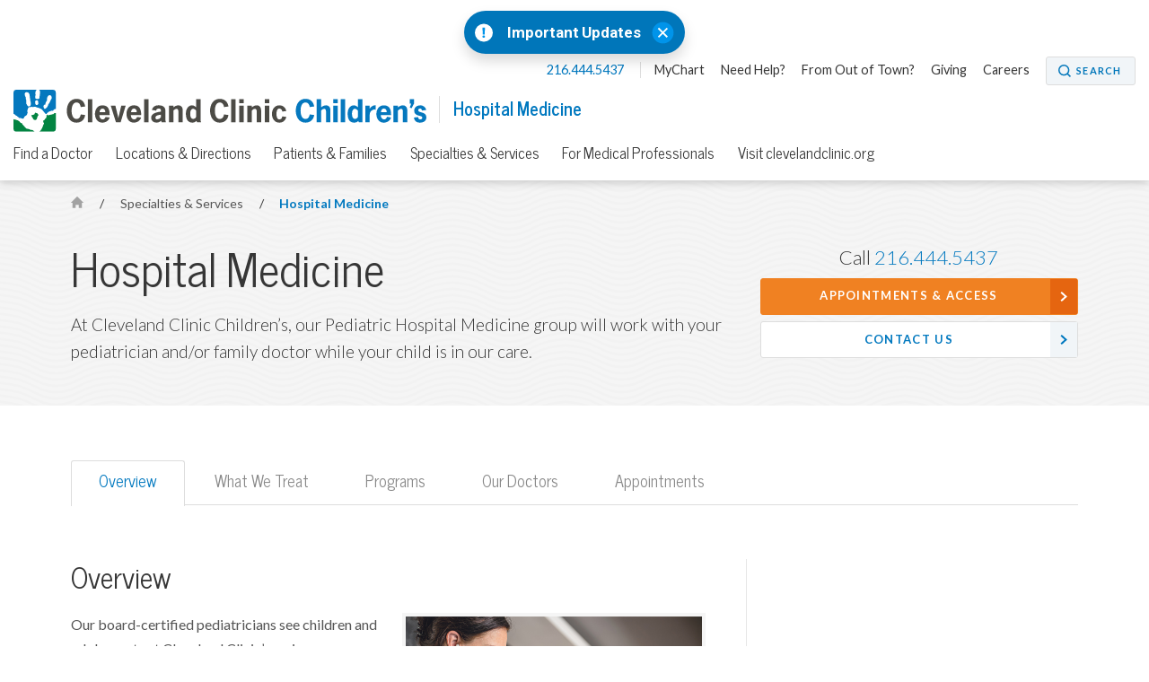

--- FILE ---
content_type: text/html; charset=utf-8
request_url: https://my.clevelandclinic.org/pediatrics/departments/hospital-medicine
body_size: 10171
content:


    <!DOCTYPE html>

    <html lang="en" dir="ltr">
	<head>
		<meta charset="utf-8">
		<meta name="viewport" content="width=device-width, initial-scale=1.0">
		
		
		<link href='//fonts.googleapis.com/css?family=Lato:400,300,400italic,700,700italic|News+Cycle:400,700&display=swap' rel="preload" as="style" onload="this.rel='stylesheet'" type='text/css'>
		<link href="//fonts.googleapis.com/css2?family=Roboto+Condensed&family=Roboto:wght@400;500;700;900&display=swap" rel="preload" as="style" onload="this.rel='stylesheet'">

		<link rel="stylesheet" href="/assets/styles/styles.css">
		<link rel="shortcut icon" href="/assets/imgs/favicon.ico" type="image/x-icon" />



			<!-- BigID Cookies Consent Notice start -->
			<!-- BigID Cookies Consent Notice end -->

		
        <title>Hospital Medicine | Cleveland Clinic Children&#39;s</title>
    <script src="https://cdn.optimizely.com/js/28007920049.js"></script>
    <!-- Google Tag Manager -->
    <script>
(function (w, d, s, l, i) {
    w[l] = w[l] || []; w[l].push({
        'gtm.start':
    new Date().getTime(), event: 'gtm.js'
        }); var f = d.getElementsByTagName(s)[0],
j = d.createElement(s), dl = l != 'dataLayer' ? '&l=' + l : ''; j.defer = true; j.src =
'//www.googletagmanager.com/gtm.js?id=' + i + dl; f.parentNode.insertBefore(j, f);
    })(window, document, 'script', 'dataLayer', 'GTM-3M4W');</script>
    <!-- /=End Google Tag Manager -->

    <!-- Begin Web Data Layer -->
        <script src=https://assets.adobedtm.com/b4225c707162/4900abd505ae/launch-c146ea99d958.min.js async></script>
    <!-- End Web Data Layer -->
        <meta name="description" content="Learn how Cleveland Clinic Children&#39;s hospitalists treat children and adolescents with a wide range of pediatric diseases and conditions." />
        <meta property="og:title" />
        <meta property="og:description" content="At Cleveland Clinic Children’s, our Pediatric Hospital Medicine group will work with your pediatrician and/or family doctor while your child is in our care." />
        <meta property="og:image" content="https://my.clevelandclinic.org/-/scassets/images/org/social/cc-fb.jpg" />
        <meta property="twitter:card" content="summary" />
        <link rel="canonical" href="https://my.clevelandclinic.org/pediatrics/departments/hospital-medicine" />
        <meta property="og:url" content="https://my.clevelandclinic.org/pediatrics/departments/hospital-medicine" />
    <meta property="og:type" content="website" />
    <meta property="og:site_name" content="Cleveland Clinic" />
    <meta property="twitter:site" content="&#64;ClevelandClinic" />
    <meta property="twitter:creator" content="&#64;ClevelandClinic" />
    <link rel="apple-touch-icon" href="/assets/imgs/touch-icon-iphone.png">
    <link rel="apple-touch-icon" sizes="180x180" href="/assets/imgs/touch-icon-iphone-retina.png">
    <link rel="apple-touch-icon" sizes="152x152" href="/assets/imgs/touch-icon-ipad.png">
    <link rel="apple-touch-icon" sizes="167x167" href="/assets/imgs/touch-icon-ipad-retina.png">
    <link rel='icon' href="/assets/imgs/touch-icon-iphone.png" sizes="256x256" type="image/png" />
                    <link rel="alternate" href="https://my.clevelandclinic.org:443/pediatrics/departments/hospital-medicine" hreflang="en" />
            <link rel="alternate" href="https://my.clevelandclinic.org:443/pediatrics/departments/hospital-medicine" hreflang="x-default" />

	</head>
    <body class="pediatrics">
        <!-- Google Tag Manager -->
        <noscript>
            <iframe sandbox security="restricted" src="//www.googletagmanager.com/ns.html?id=GTM-3M4W"
                    height="0" width="0" style="display: none; visibility: hidden"></iframe>
        </noscript>
        <!-- /=End Google Tag Manager -->

                <div id="d89JF2Fa-exV-5ixaiTVui1y_gqYcnxAVAB0ZZvIj8rs"></div>
                <div id="ccf-lcwidget-chat" class="d365-mkt-config" style="display:none" data-website-id="89JF2Fa-exV-5ixaiTVui1y_gqYcnxAVAB0ZZvIj8rs" data-hostname="ca264331a46e4359af48029ef070df94.svc.dynamics.com" data-app-id="cb30e344-c0a8-4f14-9d6c-f73e5cd00ae8" data-org-id="ae29c25f-ef18-4541-9c21-4ce5c6c1c633" data-org-url="https://m-ae29c25f-ef18-4541-9c21-4ce5c6c1c633.us.omnichannelengagementhub.com"></div>

        
<link rel="stylesheet" href="/assets/styles/vendor/magnific-popup.css">

    <section class="notification-banner js-notification-banner notification-banner__shifted-up">
        <header class="notification-banner__header">

                <span class="notification-banner__icon">
                    <a href="#notification-banner__lightbox-popup" class="notification-banner__link--expand js-notification-banner__link--expand js-lightbox-popup">
                        <img src="/-/scassets/images/org/icons/icon-emergency-circle.svg" alt="Emergency icon">
                    </a>
                </span>
                            <span class="notification-banner__title">
                    <a href="#notification-banner__lightbox-popup" class="js-lightbox-popup">
                        Important Updates
                    </a>
                </span>
                            <div class="notification-banner__action">
                    <button class="notification-banner__action-icon js-notification-banner__action-icon">
                        <img src="/Assets/imgs/icon-close--blue.svg" alt="close button"/>
                    </button>
                </div>
        </header>

        <div id="notification-banner__lightbox-popup" class="notification-banner__lightbox-popup js-notification-banner__lightbox-popup mfp-hide">
            <div class="notification-banner__lightbox js-notification-banner__lightbox container--md">
                <a class="notification-banner__lightbox-button--close js-notification-banner__lightbox-button--close">Close</a>
                <div class="notification-banner__lightbox-container">
                    <div class="notification-banner__lightbox-content">
                            <span class="notification-banner__overline">Important Updates</span>
                                                
                        <div class="notification-banner__content">
<p><strong>Coming to a Cleveland Clinic location?</strong></p>
<ul>
<li><a href="/locations/construction-alerts#moll">Moll Cancer Center at Fairview Hospital Lorain Road driveway change</a></li>
<li><a href="/locations/construction-alerts#main-campus">E. 100th Street on Cleveland Clinic Main Campus closed</a></li>
</ul>



                        </div>
                        <div class="notification-banner__buttons">


                        </div>
                    </div>
                </div>
            </div>
        </div>
    </section>


        


<header id="site-header" class="header js-site-header site-header__open-banner site-header__has-banner">

    


    <nav class="nav--utility js-nav--utility">
        <ul>
            <li>
                <a href="#notification-banner__lightbox-popup" class="nav--utility__link nav--utility__link--emergency-notification js-nav--utility__link--emergency-notification nav--hide js-lightbox-popup">
                    <img src="/Assets/imgs/icon-alert--blue.svg" alt="exclamation icon" />
                </a>
            </li>
                <li>
                    <a class="nav--utility__link nav--utility__link--phone" href="tel:216.444.5437">
                        216.444.5437
                    </a>
                </li>

                <li>
                    <a class="nav--utility__link " title="MyChart" href="/online-services/mychart" DisableWebEdit="True">MyChart</a>
                </li>
                <li>
                    <a class="nav--utility__link " title="Need help?" href="/pediatrics/help" DisableWebEdit="True">Need Help?</a>
                </li>
                <li>
                    <a class="nav--utility__link " href="/pediatrics/landing/global-pediatrics" DisableWebEdit="True">From Out of Town?</a>
                </li>
                <li>
                    <a class="nav--utility__link " href="/giving/local-global-impact/give-ohio/pediatrics" DisableWebEdit="True">Giving</a>
                </li>
                <li>
                    <a class="nav--utility__link " href="https://jobs.clevelandclinic.org/" DisableWebEdit="True" target="_blank">Careers</a>
                </li>

                <li>
                    <a href="/search" aria-label="Search" aria-controls="search-box" class="button--small button--search" DisableWebEdit="True" aria-expanded="false">Search</a>
                </li>
        </ul>
    </nav>


    <span class="header__logo">
            <span class="call-to-action__large">
                <a href="/pediatrics" DisableWebEdit="True">
                <img src="/-/scassets/images/org/logo/cleveland-clinic-childrens-logo.svg?la=en&hash=A7BDF81995A82214526F09D3E5536839FFFD1253" class="childrens" alt="Cleveland Clinic Children&#39;s" DisableWebEdit="True" />
                </a>
            </span>
            <span class="call-to-action__small">
                <a href="/pediatrics" DisableWebEdit="True">
                <img src="/-/scassets/images/org/logo/cleveland-clinic-childrens-logo-lockup.svg?la=en&hash=5F3FF83EDFC5D72DD7BA956F6CAE8D5833881965" class="childrens" alt="Cleveland Clinic Children&#39;s Hospital Logo" DisableWebEdit="True" />
                </a>
            </span>
          

                <span class="header__title" >
                    <a href="/pediatrics/departments/hospital-medicine">
                        Hospital Medicine
                    </a>
                </span>
    </span>

    


        <div class="nav--primary__menu js-nav--primary__menu clearfix">
            
            <a class="nav--primary__menu_toggle js-nav--primary__menu_toggle" href="#" aria-label="menu">
                <div class="hamburger-primary js-hamburger-primary">
                    <span class="hamburger-primary__line"></span>
                    <span class="hamburger-primary__line"></span>
                    <span class="hamburger-primary__line"></span>
                    <span class="hamburger-primary__line"></span>
                </div>
            </a>
                
<a href="/search" aria-label="Search" aria-controls="search-box" class="nav--primary__search_toggle button--search-dark-gray" aria-expanded="false">Search</a>            <a href="#notification-banner__lightbox-popup" class="nav--primary__link--emergency-notification js-nav--primary__link--emergency-notification nav--hide js-lightbox-popup">
                <img src="/Assets/imgs/icon-alert--blue.svg" alt="exclamation icon"/>
            </a>

            <div class="underlay js-underlay"></div>
            <div class="nav--primary__wrapper js-nav--primary__wrapper">
                <div class="nav--primary__wrapper-inner">
                    <div class="triangle-up"></div>
                    <div class="nav--primary__header">
                        Cleveland Clinic Children&#39;s Menu
                    </div>

                    <nav>


                        <ul class="nav--primary ">
                                <li class="nav--primary__link">
                                    <a class="nav--primary__link" href="/pediatrics" DisableWebEdit="True">Cleveland Clinic Children's</a>
                                </li>

                                    <li class="nav--primary__link  ">
                                        <a class="nav--primary__link " href="/pediatrics/staff" DisableWebEdit="True">Find a Doctor</a>
                                    </li>
                                    <li class="nav--primary__link  ">
                                        <a class="nav--primary__link " href="/pediatrics/locations" DisableWebEdit="True">Locations & Directions</a>
                                    </li>
                                    <li class="nav--primary__link  ">
                                        <a class="nav--primary__link " href="/pediatrics/patients" DisableWebEdit="True">Patients & Families</a>
                                    </li>
                                    <li class="nav--primary__link  ">
                                        <a class="nav--primary__link " href="/pediatrics/departments" DisableWebEdit="True">Specialties & Services</a>
                                    </li>
                                    <li class="nav--primary__link  ">
                                        <a class="nav--primary__link " href="/pediatrics/medical-professionals" DisableWebEdit="True">For Medical Professionals</a>
                                    </li>
                                    <li class="nav--primary__link  ">
                                        <a class="nav--primary__link " href="/" DisableWebEdit="True">Visit clevelandclinic.org</a>
                                    </li>

                        </ul>
                    </nav>

                    


    <div class="nav--primary__buttons clearfix">
<a class="button--small " title="MyChart" href="/online-services/mychart" DisableWebEdit="True">MyChart</a><a class="button--small " title="Need help?" href="/pediatrics/help" DisableWebEdit="True">Need Help?</a>    </div>

                </div>

                    <div class="nav--primary__extra shade">
                        Call for Additional Assistance
                        <a href="tel:216.444.5437">216.444.5437</a>
                    </div>
            </div>
        </div>
        <nav class="nav--secondary js-nav--secondary">
            <ul>
                    <li class="nav--secondary__link--primary"><a class="nav--secondary__link" href="/pediatrics" DisableWebEdit="True">Cleveland Clinic Children's</a></li>
                                        <li>
                            <a class="nav--secondary__link " href="/pediatrics/staff" DisableWebEdit="True">Find a Doctor</a>
                        </li>
                        <li>
                            <a class="nav--secondary__link " href="/pediatrics/locations" DisableWebEdit="True">Locations & Directions</a>
                        </li>
                        <li>
                            <a class="nav--secondary__link " href="/pediatrics/patients" DisableWebEdit="True">Patients & Families</a>
                        </li>
                        <li>
                            <a class="nav--secondary__link " href="/pediatrics/departments" DisableWebEdit="True">Specialties & Services</a>
                        </li>
                        <li>
                            <a class="nav--secondary__link " href="/pediatrics/medical-professionals" DisableWebEdit="True">For Medical Professionals</a>
                        </li>
                        <li>
                            <a class="nav--secondary__link " href="/" DisableWebEdit="True">Visit clevelandclinic.org</a>
                        </li>
                                            </ul>
        </nav>

</header>


        




    <section class="hero-content theme-light-gray-pattern">
        <div class="container hero-pad">





<nav class="breadcrumb breadcrumb__sticky-hidden ">
            <a href="/pediatrics" class="breadcrumb__link icon-home">
                <span class="element-invisible">Home</span>
            </a>
            <span class="breadcrumb__separator">/</span>
                        <a href="/pediatrics/departments" class="breadcrumb__mobile breadcrumb__link">
                            Specialties &amp; Services
                        </a>
            <span class="breadcrumb__separator">/</span>
                        <a href="/pediatrics/departments/hospital-medicine" class="breadcrumb__current">
                            Hospital Medicine
                        </a>

</nav>

            <div class="l-66-33--1">
                    <h1 class="hero-content__title lede">

                        Hospital Medicine
                    </h1>
                            <div class="hero-content__subtitle">At Cleveland Clinic Children’s, our Pediatric Hospital Medicine group will work with your pediatrician and/or family doctor while your child is in our care.</div>
            </div>

                <div class="l-66-33--2  " id="js-contact-us-area">

    <ul class="contact-box">

                    <li class="contact-box__phone">Call <a href="tel:2164445437 ">216.444.5437</a></li>
                    <li><a href="/pediatrics/appointments" class="button--strong button--full button--arrow">Appointments & Access</a></li>
                    <li><a href="https://my.clevelandclinic.org/WebContact/WebMail" class="button--secondary button--full button--arrow hero-call-to-action__sticky-hidden">Contact Us</a></li>

    </ul>


                </div>

        </div>
    </section>


<div class="institute-content">
    


    <!-- Tab Strip -->
    <div class="container">
        <div class="l-1col">
            <ul class="tabs" role="tablist">
                    <li class="tab">
                        <a class="tab-link js-tab-link" href="#overview-tab" role="tab">Overview</a>
                    </li>
                    <li class="tab">
                        <a class="tab-link js-tab-link" href="#what-we-treat-tab" role="tab">What We Treat</a>
                    </li>
                    <li class="tab">
                        <a class="tab-link js-tab-link" href="#programs-tab" role="tab">Programs</a>
                    </li>
                    <li class="tab">
                        <a class="tab-link js-tab-link" href="#our-doctors-tab" role="tab">Our Doctors</a>
                    </li>
                    <li class="tab">
                        <a class="tab-link js-tab-link" href="#appointments-tab" role="tab">Appointments</a>
                    </li>
            </ul>
        </div>
    </div>

<!-- Tab content area + sidebar -->
<article class="content tab-panel">
    <div class="container--above-tablet content-pad--above-tablet">
        <div class="l-66-33--1 main-content">

            <!-- Tab content area -->

                    <a class="accordion-section-title js-accordion-section-title js-accordion-section-title--tab-panel" href="#overview-tab">
                        Overview
                    </a>
                    <div class="accordion-content js-accordion-content grid-item accordion--l-grid__content-pad" id="overview-tab">
                <h2 class="lede">Overview</h2>
                        <figure class="js-tab-content__container--image-video img-container featured-media">

                                <img src="/-/scassets/images/org/pediatrics/departments/hospital-medicine.jpg" alt="hospital medicine" />
                                                    </figure>
<p>Our board-certified pediatricians see children and adolescents at Cleveland Clinic&rsquo;s main campus, Children's Hospital for Rehabilitation, Hillcrest Hospital and Fairview Hospital.</p>
<p>For common disease entities, we have developed evidence-based care pathways which provide standardized high quality care throughout our system.</p>
                    </div>
                    <a class="accordion-section-title js-accordion-section-title js-accordion-section-title--tab-panel" href="#what-we-treat-tab">
                        What We Treat
                    </a>
                    <div class="accordion-content js-accordion-content grid-item accordion--l-grid__content-pad" id="what-we-treat-tab">
                <h2 class="lede">What We Treat</h2>
<p>Cleveland Clinic Children&rsquo;s Center for Pediatric Hospital Medicine treats children and adolescents with a wide range of pediatric diseases and conditions which require inpatient/hospital care. The most common diagnoses admitted to our services are:</p>
<ul>
    <li><a href="/health/diseases/6424-asthma">Asthma</a>.</li>
    <li><a href="/health/diseases/8272-bronchiolitis">Bronchiolitis</a>.</li>
    <li><a href="/health/diseases/4471-pneumonia">Pneumonia</a>.</li>
    <li><a href="/health/diseases/15071-cellulitis">Cellulitis</a>.</li>
    <li><a href="/health/treatments/9013-dehydration">Dehydration</a>.</li>
</ul>
<p>We care for both healthy children with self-limited disease and those with complex medical conditions. </p>
                    </div>
                    <a class="accordion-section-title js-accordion-section-title js-accordion-section-title--tab-panel" href="#programs-tab">
                        Programs
                    </a>
                    <div class="accordion-content js-accordion-content grid-item accordion--l-grid__content-pad" id="programs-tab">
                <h2 class="lede">Programs</h2>
<h3>Partners In Practice</h3>
<p>Our regional practices at Hillcrest Hospital and Fairview Hospital partner with Community Pediatric Practices and physicians to care for hospitalized children and adolescents.</p>
                    </div>
                    <a class="accordion-section-title js-accordion-section-title js-accordion-section-title--tab-panel" href="#our-doctors-tab">
                        Our Doctors
                    </a>
                    <div class="accordion-content js-accordion-content grid-item accordion--l-grid__content-pad" id="our-doctors-tab">
                <h2 class="lede">Our Doctors</h2>




<article class="content js-content-filtered-search clearfix">
    <div class="content-pad-bottom">
            <div class="content-pad-bottom">
                <input class="js-search-field field__full-width field__big" type="search" name="name" id="search-input" placeholder="Search Name, Specialty, Location, etc...">
            </div>

        <div class="search-facets-title search-facets-title__total list-pad-bottom">
            <div id="stats"></div>
		    <div class="search-facets__mobile-dropdowns">
			    <div class="search-facets__mobile-container">
				    <a href="#doctor-filters-mobile" class="search-facets--grey-rounded search-facets__mobile js-search-facets__filter-menu">Filters <span id="filter-quantity"></span></a>
				    <a href="#sort-by-filter" class="search-facets--grey-rounded search-facets__mobile js-search-facets__filter-menu">Sort by</a>
			    </div>
			    <div class="search-facets__overlay is-hidden js-search-facets__overlay"></div>
			    <div class="search-facets--mobile" id="doctor-filters-mobile">
				    <div class="search-facets--drop-down is-hidden js-search-facets--drop-down" id="doctor-filters-mobile">
					    <h3 class="search-facets__list-view-header">Filter by <a href="#" class="search-facets__close js-search-facets__close">Close</a></h3>
					    <div class="search-facets--drop-down-inner">
						    <ul class="search-facets__list-view" id="facets-mobile"></ul>
					    </div>
					    <div class="search-facets__list-view-footer">
						    <a href="#" class="search-facets__clear-all js-clear-all">Clear All Filters</a>
					    </div>
				    </div>
			    </div>
			    <div class="search-facets--mobile" id="sort-by-filter">
				    <div class="search-facets--drop-down is-hidden js-search-facets--drop-down" id="doctor-filters-mobile">
					    <h3 class="search-facets__list-view-header">Sort by <a href="#" class="search-facets__close js-search-facets__close">Close</a></h3>
					    <div class="search-facets--drop-down-inner">
						    <ul class="search-facets__list-view" id="sort-mobile"></ul>
					    </div>
				    </div>
			    </div>
		    </div>
        </div>

        
    <div class="js-provider-search-preloader provider-search-preloader">
        <div class="provider-search-preloader__container">
        </div>
        
<div class="preloader-bar js-preloader-bar">
    <img src="/assets/imgs/preloader-bar.gif" alt="Loading..." width="211" height="10" />
    <span class="preloader-text">Loading</span>
</div>
    </div>


        <div id="hits"></div>

        
    <div class="js-provider-search-preloader--bottom preloader--hide preloader--no-height preloader--display-none provider-search-preloader">
        <div class="provider-search-preloader__container">
        </div>
        
<div class="preloader-bar js-preloader-bar">
    <img src="/assets/imgs/preloader-bar.gif" alt="Loading..." width="211" height="10" />
    <span class="preloader-text">Loading</span>
</div>
    </div>


        <div id="pagination"></div>
    </div>



</article>

<!-- Facet Template -->
<script type="text/template" id="facet-template-initial">
    <div class="l-{{ facetTotal }}col--{{ facetIndex }}">
        {{^hiddenFacet}}
        <div class="field">
            {{#dropDownFacet}}
            <legend>{{ title }}</legend>
            <select class="field__full-width js-chosen-select-initial" data-facet="{{ facet }}" id="{{ facet }}" multiple data-placeholder="Filter by {{ title }}...">
                <option></option>
                {{#values}}
                <option class="js-toggle-refine js-toggle-refine-initial {{#isRefined}}facet-refined{{/isRefined}}" data-facet="{{ facet }}" data-value="{{ name }}" value="{{ name }}">{{ name }}</option>
                {{/values}}
            </select>
            {{/dropDownFacet}}
            {{#listFacet}}
            <legend>{{ title }}</legend>
            {{#values}}
            <input type="checkbox" class="js-toggle-refine js-toggle-refine-initial" {{#isRefined}} checked{{/isRefined}} data-facet="{{ facet }}" data-value="{{ name }}"
                   name="{{ facet }}" id="{{ name }}" value="{{ name }}">
            <label for="{{ name }}">{{ name }}</label> {{/values}}
            {{/listFacet}}
        </div>
        {{/hiddenFacet}}
    </div>
</script>

<script type="text/template" id="facet-template">
    {{^hiddenFacet}}
    <div class="field">
        {{#dropDownFacet}}
        <legend>{{ title }}</legend>
        <select class="field__full-width js-chosen-select" data-facet="{{ facet }}" id="{{ facet }}" multiple data-placeholder="Filter by {{ title }}...">
            <option></option>
            {{#values}}
            <option class="js-toggle-refine {{#isRefined}}facet-refined{{/isRefined}}" data-facet="{{ facet }}" data-value="{{ name }}" value="{{ name }}">{{ name }}</option>
            {{/values}}
        </select>
        {{/dropDownFacet}}
        {{#listFacet}}
        <legend>{{ title }}</legend>
        {{#values}}
        <input type="checkbox" class="js-toggle-refine" {{#isRefined}} checked{{/isRefined}} data-facet="{{ facet }}" data-value="{{ name }}"
               name="{{ facet }}" id="{{ name }}" value="{{ name }}">
        <label for="{{ name }}">{{ name }}</label> {{/values}}
        {{/listFacet}}
    </div>
    {{/hiddenFacet}}
</script>

<script type="text/template" id="facet-template-mobile">
    {{^hiddenFacet}}
    <li class="search-facets__list-view__item">
        <a class="search-facets__list-view__button search-facets__down-level js-search-facets__down-level" href="#">{{ title }}<span class="search-facets__selected">{{#hasRefinements}}{{#refinements}}<span>{{ value }}</span>{{/refinements}}{{/hasRefinements}}{{^hasRefinements}}Any{{/hasRefinements}}</span></a>
        <div class="list-slide" id="{{ facet }}-slide">
            <h4 class="search-facets__list-view-subheader search-facets__up-level js-search-facets__up-level"><a href="#" class="search-facets__subheader-link"><i class="icon-arrow-left" role="img" aria-label="Left Arrow Icon"></i> {{ title }}  </a></h4>
            <ul class="search-facets__list-view">
                {{#values}}
                <li class="search-facets__list-view__item">
                    <a class="search-facets__list-view__button search-facets__checkbox js-search-facets__checkbox js-toggle-refine {{#isRefined}}is-checked{{/isRefined}}" data-facet="{{ facet }}" data-value="{{ name }}" href="#">{{ name }}</a>
                </li>
                {{/values}}
            </ul>
        </div>
    </li>
    {{/hiddenFacet}}
</script>

<!-- Stats Template -->
<script type="text/template" id="stats-template">
    {{#nbHits_plural}}
    <h2 class="search-facets-title__total"><span class="highlight">{{ nbHits }}</span> Doctors</h2>
    {{/nbHits_plural}}
    {{^nbHits_plural}}
    <h2 class="search-facets-title__total"><span class="highlight">{{ nbHits }}</span> Doctor</h2>
    {{/nbHits_plural}}
</script>

<!-- Sort Template -->
<script type="text/template" id="sort-template">
    <select class="search-facets--grey-rounded search-facets__desktop js-search-facets__filter-menu--desktop" name="select-choice" id="select-choice">
        <option selected="selected" value="all">Sort by</option>
        {{#sortOptions}}
        <option value="{{ optionLabel }}">{{ optionLabel }}</option>
        {{/sortOptions}}
    </select>
</script>

<script type="text/template" id="sort-template-mobile">
    {{#sortOptions}}
    <li class="search-facets__list-view__item">
        <a class="search-facets__list-view__button search-facets__checkbox js-search-facets__checkbox-sort js-sort-facet" href="#">{{ optionLabel }}</a>
    </li>
    {{/sortOptions}}
</script>

<!-- Pagination Template -->
<script type="text/template" id="pagination-template">
    {{#next_page}}
    <a href="#" class="button button--arrow-down button--load-more js-go-to-page" data-page="{{ next_page }}">Load more</a>
    {{/next_page}}
</script>

<!-- No-Results Template -->
<script type="text/template" id="no-results-template">
    <div id="no-results-message">
        <p>We didn't find any results for the search <em>"{{ query }}"</em>.</p>
    </div>
</script>

<!-- *** Template Expansion Point **************************************** -->
<!-- Hit Template -->
<script type="text/template" id="hit-provider-template">
    {{#hits}}
    <div class="list-item-search LEGACY-list-pad-bottom provider-search__result-wrapper js-provider-search__result-wrapper sliding-up hidden">
            <h2 class="list-item-search__title lede"><a href="/pediatrics/staff/{{ pageName }}" target="_blank">{{{ _highlightResult.name.value }}}, {{ honorificSuffix }}</a></h2>
        {{#telephone}}
        <a class="list-item-search__call" href="tel:{{ telephone }}">{{ telephone }}</a>
        {{/telephone}}
        {{#distanceInMiles}}
        <div class="list-item-location__distance">{{ distanceInMiles }} Miles Away</div>
        {{/distanceInMiles}}
        <div class="list-item-search__right">
                <a class="list-item-search__image" href="/pediatrics/staff/{{ pageName }}" target="_blank">
                    <img class="" src="{{ image }}" onerror="this.src='/assets/imgs/doctor-photo-thumbnail.jpg'" alt="{{{ _highlightResult.name.value }}}" /> {{#video}}
                    <i class="list-item-search__video icon-watch-video" role="img" aria-label="Video Indicator Icon"></i><span class="element-invisible">Watch Video</span> {{/video}}
                </a>
            {{#executiveLeadership}}
            <div class="list-item-search__text list-item-search__list">
                <strong class="list-item-search__text--title">{{ leadershipTitle }}</strong>
                {{{ executiveSummarySnippet }}}
            </div>
            {{/executiveLeadership}}
            {{^executiveLeadership}}
            {{#rating}}
            {{#employed}}
            <div class="list-item-search__text">
                <ul class="rating header--bio__sticky-hidden">
                    <li class="rating-details">
                        <i class="stars--empty">
                            <span class="stars--full" style="width: {{ stars }}%;" role="img" aria-label="Star Rating Icons"></span>
                        </i>
                            <a href="/pediatrics/staff/{{ pageName }}" target="_blank">
                                <strong class="rating-numbers">{{ rating }}</strong>
                            </a>
                    </li>
                    <li class="rating-details"><strong>{{ ratingCount }}</strong> Patient Satisfaction Ratings</li>
                    <li class="rating-details"><strong>{{ reviewCount }}</strong> Patient Comments</li>
                </ul>
            </div>
            {{/employed}}
            {{^employed}}
            <div class="list-item-search__text">
                <ul class="rating header--bio__sticky-hidden">
                    <li class="rating-details"><i class="stars--empty"><span class="stars--full" style="width: 0%;" role="img" aria-label="Star Rating Icons"></span></i> <strong class="rating-numbers">No ratings</strong></li>
                    <li class="rating-details"><strong>0</strong> Patient Satisfaction Ratings</li>
                    <li class="rating-details"><strong>0</strong> Patient Comments</li>
                </ul>
            </div>
            {{/employed}}
            {{/rating}}
            {{^rating}}
            <div class="list-item-search__text">
                <ul class="rating header--bio__sticky-hidden">
                    <li class="rating-details"><i class="stars--empty"><span class="stars--full" style="width: 0%;" role="img" aria-label="Star Rating Icons"></span></i> <strong class="rating-numbers">No ratings</strong></li>
                    <li class="rating-details"><strong>0</strong> Patient Satisfaction Ratings</li>
                    <li class="rating-details"><strong>0</strong> Patient Comments</li>
                </ul>
            </div>
            {{/rating}}
            
            {{^newWebApptFrm}}
            {{#acceptsAppointments}}
            {{#openSchedulingActive}}
            <a href="#" data-full-url="https://mychart.clevelandclinic.org/openscheduling/standalone?id={{emrProviderId}}&vt=338" class="list-item-search__button button--small button--strong button--arrow js-open-scheduling">Schedule an Appointment</a>
            {{/openSchedulingActive}}
            {{^openSchedulingActive}}
            {{^florida}}
            <a href="/web-appointments?{{{pageFullNameEncoded}}}" class="list-item-search__button button--small button--strong button--arrow" target="_blank">Request an Appointment</a>
            {{/florida}}
            {{#florida}}
            <a href="/florida/web-appointments?{{{pageFullNameEncoded}}}" class="list-item-search__button button--small button--strong button--arrow" target="_blank">Request an Appointment</a>
            {{/florida}}
            {{/openSchedulingActive}}
            {{/acceptsAppointments}}
            {{/newWebApptFrm}}

            {{#akronPPG}}
            <a href="/locations/akron-general/guest-services/appointments/request" class="list-item-search__button button--small button--strong button--arrow" target="_blank">Request an Appointment</a>
            {{/akronPPG}}
            {{#newWebApptFrm}}
            <a href="/webappointment?{{{pageFullNameEncoded}}}" class="list-item-search__button button--small button--strong button--arrow" target="_blank">Request an Appointment</a>
            {{/newWebApptFrm}}
            {{/executiveLeadership}}
        </div>
        <div class="list-item-search__left">
            {{^employed}}
            <h3 class="list-item-search__heading">Status</h3> {{{ employedDescription }}}
            {{/employed}}
            {{^employed}}
            <h3 class="list-item-search__heading">Affiliated Hospitals</h3>
            <ul class="list-item-search__list">
                {{#hospitals}}
                <li>{{{ hospitalName }}}</li>
                {{/hospitals}}
                {{#extHospitals.length}}
                <a href="#" class="js-list-more">More...</a>
                {{/extHospitals.length}}
                {{#extHospitals}}
                <li class="extended-list">{{{ hospitalName }}}</li>
                {{/extHospitals}}
            </ul>
            {{/employed}}
            {{#departments.length}}
            <h3 class="list-item-search__heading">Departments</h3>
            <ul class="list-item-search__list">
                {{#departments}}
                <li>{{{ departmentName }}}</li>
                {{/departments}}
                {{#extDepartments.length}}
                <a href="#" class="js-list-more">More...</a>
                {{/extDepartments.length}}
                {{#extDepartments}}
                <li class="extended-list">{{{ departmentName }}}</li>
                {{/extDepartments}}
            </ul>
            {{/departments.length}}
            {{#employed}}
            {{#locations.length}}
            <h3 class="list-item-search__heading">Locations</h3>
            <ul class="list-item-search__list">
                {{#locations}}
                <li>{{{ locationName }}}</li>
                {{/locations}}
                {{#extLocations.length}}
                <a href="#" class="js-list-more">More...</a>
                {{/extLocations.length}}
                {{#extLocations}}
                <li class="extended-list">{{{ locationName }}}</li>
                {{/extLocations}}
            </ul>
            {{/locations.length}}
            {{/employed}}
        </div>
    </div>
    {{/hits}}
</script>

                    </div>
                    <a class="accordion-section-title js-accordion-section-title js-accordion-section-title--tab-panel" href="#appointments-tab">
                        Appointments
                    </a>
                    <div class="accordion-content js-accordion-content grid-item accordion--l-grid__content-pad" id="appointments-tab">
                <h2 class="lede">Appointments</h2>
<p><strong>Call</strong>: 216.444.DOCS (3627)</p>
<p><strong>Press 2</strong> for Partners In Practice</p>
<p>Follow the prompts below:</p>
<ul>
    <li>Main Campus - option 1 </li>
    <li>Hillcrest Hospital - option 2 </li>
    <li>Fairview Hospital - option 3</li>
    <li>Cleveland Clinic Children's Hospital for Rehabilitation&nbsp;- option 5 </li>
</ul>
                    </div>

        </div>
        <aside class="l-66-33--2 side-content ">


            
        </aside>
    </div>
</article>


</div>



        <section class="contact-box-ribbon js-contact-box-ribbon theme-blue-gray-pattern">
    <div class="container content-pad">

    <ul class="contact-box">

                    <li class="contact-box__phone">Call <a href="tel:2164445437 ">216.444.5437</a></li>
                    <li><a href="/pediatrics/appointments" class="button--strong button--full button--arrow">Appointments & Access</a></li>
                    <li><a href="https://my.clevelandclinic.org/WebContact/WebMail" class="button--secondary button--full button--arrow hero-call-to-action__sticky-hidden">Contact Us</a></li>

    </ul>


    </div>
</section>

<section class="footer-social js-footer-social">
    <div class="container">
<a href="https://www.facebook.com/ClevelandClinicChildrens" DisableWebEdit="True" class="footer-social__link" target="_blank">            <i class="icon-social-facebook" role="img" aria-label="Facebook Icon"></i> <span class="element-invisible">Facebook</span>
</a>
<a href="https://twitter.com/CleClinicKids" DisableWebEdit="True" class="footer-social__link" target="_blank">            <i class="icon-social-twitter" role="img" aria-label="Twitter Icon"></i> <span class="element-invisible">Twitter</span>
</a>
<a href="https://www.youtube.com/user/clevelandclinic" DisableWebEdit="True" class="footer-social__link" target="_blank">            <i class="icon-social-youtube" role="img" aria-label="YouTube Icon"></i> <span class="element-invisible">YouTube</span>
</a>
<a href="https://instagram.com/clevelandclinic/" DisableWebEdit="True" class="footer-social__link" target="_blank">            <i class="icon-social-instagram" role="img" aria-label="Instagram Icon"></i> <span class="element-invisible">Instagram</span>
</a>
<a href="https://www.linkedin.com/showcase/pediatric-news-from-cleveland-clinic-children%E2%80%99s/" DisableWebEdit="True" class="footer-social__link" target="_blank">            <i class="icon-social-linkedin" role="img" aria-label="LinkedIn Icon"></i> <span class="element-invisible">LinkedIn</span>
</a>
<a href="https://pinterest.com/clevelandclinic/" DisableWebEdit="True" class="footer-social__link" target="_blank">            <i class="icon-social-pinterest" role="img" aria-label="Pinterest Icon"></i> <span class="element-invisible">Pinterest</span>
</a>
<a href="https://www.snapchat.com/add/clevelandclinic" DisableWebEdit="True" class="footer-social__link" target="_blank">            <i class="icon-social-snapchat" role="img" aria-label="Snapchat Icon"></i> <span class="element-invisible">Snapchat</span>
</a>    </div>
</section>

<footer class="footer js-footer">
    <div class="container content-pad">
                            <div class="footer__item l-4col--1">
                                <h5 class="footer__title lede">Actions</h5>
                                <nav class="footer__nav">
<a title="Appointments" href="/pediatrics/appointments" DisableWebEdit="True">Appointments</a><a title="Pay Your Bill" href="/patients/billing-finance/payment-options" DisableWebEdit="True">Pay Your Bill</a><a title="Price Transparency" href="/patients/billing-finance/comprehensive-hospital-charges" DisableWebEdit="True">Price Transparency</a><a href="/patients/billing-finance/financial-assistance" DisableWebEdit="True">Financial Assistance</a><a title="Accepted Insurance" href="/patients/accepted-insurance" DisableWebEdit="True">Accepted Insurance</a><a title="Make a Donation" href="https://my.clevelandclinic.org/giving" DisableWebEdit="True" target="_blank">Make a Donation</a><a href="/pediatrics/medical-professionals/referrals" DisableWebEdit="True">Refer a Patient</a><a title="Phone Directory" href="/pediatrics/patients/phone-directory" DisableWebEdit="True">Phone Directory</a>                                </nav>
                            </div>
                            <div class="footer__item l-4col--2">
                                <h5 class="footer__title lede">Blog, News &amp; Mobile Apps</h5>
                                <nav class="footer__nav">
<a title="Consult QD" href="https://consultqd.clevelandclinic.org/topics/pediatrics/" DisableWebEdit="True" target="_blank">Consult QD</a><a title="Health Essentials" href="https://health.clevelandclinic.org/topics/living-healthy/childrens-health/" DisableWebEdit="True" target="_blank">Health Essentials</a><a title="Newsroom" href="http://newsroom.clevelandclinic.org" DisableWebEdit="True" target="_blank">Newsroom</a><a href="https://my.clevelandclinic.org/mobile-apps" DisableWebEdit="True">Mobile Apps</a>                                </nav>
                            </div>
                            <div class="footer__item l-4col--3">
                                <h5 class="footer__title lede">About Cleveland Clinic Children&#39;s</h5>
                                <nav class="footer__nav">
<a href="/pediatrics/about" DisableWebEdit="True">About Us</a><a title="Careers" href="http://jobs.clevelandclinic.org/" DisableWebEdit="True" target="_blank">Careers</a><a href="/pediatrics/about/community" DisableWebEdit="True">Community</a><a href="/pediatrics/about/outcomes" DisableWebEdit="True">Treatment Outcomes</a><a href="https://events.clevelandclinic.org" DisableWebEdit="True" target="_blank">Events Calendar</a><a href="/pediatrics/medical-professionals" DisableWebEdit="True">Resources for Medical Professionals</a>                                </nav>
                            </div>
                            <div class="footer__item l-4col--4">
                                <h5 class="footer__title lede">Site Information &amp; Policies</h5>
                                <nav class="footer__nav">
<a title="Send Us Feedback" href="https://my.clevelandclinic.org/webcontact/webmail" DisableWebEdit="True">Send Us Feedback</a><a href="/pediatrics/about/site-map" DisableWebEdit="True">Site Map</a><a href="/about/website" DisableWebEdit="True">About this Website</a><a href="/about/website/reprints-licensing" DisableWebEdit="True">Copyright, Reprint & Licensing</a><a href="/about/website/terms-of-use" DisableWebEdit="True">Website Terms of Use</a><a href="/about/website/privacy-security" DisableWebEdit="True">Privacy Policy</a><a href="/about/website/privacy-practices" DisableWebEdit="True">Notice of Privacy Practices</a><a href="/about/website/non-discrimination-notice" DisableWebEdit="True">Non-Discrimination and Availability</a>                                </nav>
                            </div>

    </div>
    <div class="container">
        <div class="l-1col">
            <div class="footer__text" dir="ltr">
                9500 Euclid Avenue, Cleveland, Ohio 44195 | <a href="tel:216.444.5437">216.444.5437</a> | &copy; 2025 Cleveland Clinic. All Rights Reserved.
            </div>
        </div>
    </div>
</footer>

        <a href="#" class="back-to-top js-back-to-top"><img src="/assets/imgs/back-to-top-button.svg" alt="Back to Top" width="60" height="60"></a>
        				<script type="text/javascript" src="/Assets/scripts/dist/cookie-banner-scripts.js"></script>
				<script type="text/javascript">addCookieBannerStyles();</script>
				<script type="text/javascript" src="https://bigidcmp.cloud/banner.js?siteId=e7a0b4f7-3b3b-49ce-9467-9e699346f114"></script>

			<script type="text/javascript">
                var LOCATIONS_INDEX_NAME_DEFAULT = 'locations_prod';
                var LOCATIONS_INDEX_NAME_DISTANCE = 'locations_prod_distance';
                var CONSULTANT_INDEX_NAME_DEFAULT = 'london_fac_prod';
                var CONSULTANT_INDEX_NAME_ASC = 'london_fac_prod_asc';
                var CONSULTANT_INDEX_NAME_DESC = 'london_fac_prod_desc';
                var MEDICAL_PERSONNEL_INDEX_NAME_DEFAULT = 'medical_personnel_prod';
                var MEDICAL_PERSONNEL_INDEX_NAME_ALPHA_ASC = 'medical_personnel_prod_name_asc';
                var MEDICAL_PERSONNEL_INDEX_NAME_ALPHA_DESC = 'medical_personnel_prod_name_desc';
                var SITE_INDEX_NAME_DEFAULT = 'Sitecore_Prod';
                var CLINICAL_TRIALS_INDEX_NAME_DEFAULT = 'clinical_trials_prod';
                var PHILANTHROPY_INDEX_NAME_DEFAULT = 'fundraisers_prod';
                var DESIGNATION_INDEX_NAME_DEFAULT = 'fundraiser_designations_prod';
			</script>

                    <script src="https://mktdplp102cdn.azureedge.net/public/latest/js/ws-tracking.js?v=1.78.2008.0"></script>

            <script id="js-jquery" src="https://code.jquery.com/jquery-3.0.0.min.js"></script>

        <script>
            var notificationBannerCookieName = "notification_bannerAAB182B5608A9EEC24A4B3F58B39EBBD";
        </script>

    <script src="//cdnapisec.kaltura.com/p/2207941/sp/220794100/embedIframeJs/uiconf_id/37292221/partner_id/2207941"></script>

    <script src="/assets/scripts/dist/provider-search-scripts.js" data-collection="282"></script>

    <script>
        // an array of dictionaries for each tab with the tab id and video playlist id stored
        var tabItemArray = [

                    {
                        tabId: "overview-tab",
                        videoPlaylistId: "",
                        divId: "kaltura_player_7d6f457d-d8ee-4371-a996-5d76db891806"
                    },
                    {
                        tabId: "what-we-treat-tab",
                        videoPlaylistId: "",
                        divId: "kaltura_player_d55c32cb-5f86-4f49-83f0-9626015e2406"
                    },
                    {
                        tabId: "programs-tab",
                        videoPlaylistId: "",
                        divId: "kaltura_player_f8359848-3545-4b94-9614-3437658fc28f"
                    },
                    {
                        tabId: "appointments-tab",
                        videoPlaylistId: "",
                        divId: "kaltura_player_8a2650e7-0457-41d7-aea9-798d65d9b397"
                    },
        ];

      // inserts playlist iframe into child .js-tab-content__container--image-video if the id name given has a video playlist id
      function showPlaylist(id) {
        if(tabItemArray.length > 1){
            id = id.replace('#', '');

            //checks if there is not already an iframe inserted to avoid repeated playlist insertion
            if (!($('#' + id + ' .js-tab-content__container--image-video').has('iframe').length > 0)) {

                for (var j = 0; j < tabItemArray.length; j++) {

                    // checks for the correct tab id and if there is a video playlist id
                    if(tabItemArray[j].tabId == id && tabItemArray[j].videoPlaylistId) {
                        $('#' + id + ' .js-tab-content__container--image-video').prepend('<div class="kaltura-video__container"><div class="kaltura-video__dummy--playlist"></div><div id="' + tabItemArray[j].divId + '" class="kaltura-video__video"></div></div>');
                        playlistEmbed(tabItemArray[j].divId, tabItemArray[j].videoPlaylistId);
                        break;
                    }
                }
            }
        }
      }
    </script>

    <script src="/assets/scripts/dist/page-scripts.js"></script>


        
        
    <script defer src="https://static.cloudflareinsights.com/beacon.min.js/vcd15cbe7772f49c399c6a5babf22c1241717689176015" integrity="sha512-ZpsOmlRQV6y907TI0dKBHq9Md29nnaEIPlkf84rnaERnq6zvWvPUqr2ft8M1aS28oN72PdrCzSjY4U6VaAw1EQ==" data-cf-beacon='{"rayId":"9aaca4b05db85e44","version":"2025.9.1","serverTiming":{"name":{"cfExtPri":true,"cfEdge":true,"cfOrigin":true,"cfL4":true,"cfSpeedBrain":true,"cfCacheStatus":true}},"token":"a5dd86740842424582cb4c460172d4c9","b":1}' crossorigin="anonymous"></script>
</body>
</html>


--- FILE ---
content_type: text/css
request_url: https://my.clevelandclinic.org/assets/styles/vendor/bigid-cookie-banner-styles.css
body_size: -272
content:
/* Links */
a {
  transition: .3s ease-in-out !important;
}

a:hover {
  color: #1b477b !important;
  border-color: #1b477b !important;
}

/* Buttons */
button:not([role="switch"]) {
  transition: .3s ease-in-out !important;
}

button:not([role="switch"]):hover {
  background-color: #1b477b !important;
}

/* Preference Center "Save preferences" Button */
button#cmp-submit:hover {
  background-color: transparent !important;
  color: #1b477b !important;
  border-color: #1b477b !important;

}

--- FILE ---
content_type: application/javascript
request_url: https://my.clevelandclinic.org/Assets/scripts/dist/cookie-banner-scripts.js
body_size: -269
content:
function addCookieBannerStyles(){new MutationObserver((function(e,t){var n=document.getElementById("bigidcmp-banner-widget");if(n){var s=document.createElement("link");s.setAttribute("rel","stylesheet"),s.setAttribute("href","/assets/styles/vendor/bigid-cookie-banner-styles.css"),n.contentDocument.head.appendChild(s),t&&t.disconnect()}})).observe(document.body,{attributes:!1,childList:!0,subtree:!1})}

--- FILE ---
content_type: image/svg+xml
request_url: https://my.clevelandclinic.org/-/scassets/images/org/icons/icon-emergency-circle.svg
body_size: -200
content:
<svg width="20" height="21" viewBox="0 0 20 21" fill="none" xmlns="http://www.w3.org/2000/svg">
<circle cx="10" cy="10.5" r="10" fill="white"/>
<path d="M11.2661 4.71042L10.9346 12.3816H8.82211L8.49059 4.71042H11.2661ZM8.4212 14.7716C8.4212 14.4015 8.55484 14.0931 8.82211 13.8464C9.08938 13.5946 9.43631 13.4686 9.86292 13.4686C10.2895 13.4686 10.6339 13.5946 10.896 13.8464C11.1633 14.0931 11.2969 14.4015 11.2969 14.7716C11.2969 15.1416 11.1633 15.4526 10.896 15.7045C10.6339 15.9512 10.2895 16.0745 9.86292 16.0745C9.43631 16.0745 9.08938 15.9512 8.82211 15.7045C8.55484 15.4526 8.4212 15.1416 8.4212 14.7716Z" fill="#0094EA"/>
</svg>


--- FILE ---
content_type: image/svg+xml
request_url: https://my.clevelandclinic.org/assets/imgs/icon-arrow--down-gray-rounded.svg
body_size: -258
content:
<svg width="16" height="8" viewBox="0 0 16 8" fill="none" xmlns="http://www.w3.org/2000/svg">
<path fill-rule="evenodd" clip-rule="evenodd" d="M8.4843 7.70711C8.05439 8.09763 7.35738 8.09763 6.92747 7.70711L0.322429 1.70711C-0.107477 1.31658 -0.107477 0.683417 0.322429 0.292893C0.752334 -0.0976316 1.44935 -0.0976316 1.87925 0.292893L7.70589 5.58579L13.5325 0.292894C13.9624 -0.0976306 14.6594 -0.0976306 15.0893 0.292894C15.5192 0.683418 15.5192 1.31658 15.0893 1.70711L8.4843 7.70711Z" fill="#555555"/>
</svg>


--- FILE ---
content_type: application/javascript
request_url: https://my.clevelandclinic.org/assets/scripts/dist/provider-search-scripts.js
body_size: 63545
content:
!function(e){if("object"==typeof exports&&"undefined"!=typeof module)module.exports=e();else if("function"==typeof define&&define.amd)define([],e);else{("undefined"!=typeof window?window:"undefined"!=typeof global?global:"undefined"!=typeof self?self:this).algoliasearchHelper=e()}}((function(){return function e(t,r,n){function i(o,a){if(!r[o]){if(!t[o]){var c="function"==typeof require&&require;if(!a&&c)return c(o,!0);if(s)return s(o,!0);var u=new Error("Cannot find module '"+o+"'");throw u.code="MODULE_NOT_FOUND",u}var l=r[o]={exports:{}};t[o][0].call(l.exports,(function(e){return i(t[o][1][e]||e)}),l,l.exports,e,t,r,n)}return r[o].exports}for(var s="function"==typeof require&&require,o=0;o<n.length;o++)i(n[o]);return i}({1:[function(e,t,r){"use strict";function n(e,t,r){return new i(e,t,r)}var i=e("./src/algoliasearch.helper"),s=e("./src/SearchParameters"),o=e("./src/SearchResults");n.version=e("./src/version.js"),n.AlgoliaSearchHelper=i,n.SearchParameters=s,n.SearchResults=o,n.url=e("./src/url"),t.exports=n},{"./src/SearchParameters":286,"./src/SearchResults":289,"./src/algoliasearch.helper":290,"./src/url":295,"./src/version.js":296}],2:[function(e,t,r){function n(){this._events=this._events||{},this._maxListeners=this._maxListeners||void 0}function i(e){return"function"==typeof e}function s(e){return"object"==typeof e&&null!==e}function o(e){return void 0===e}t.exports=n,n.EventEmitter=n,n.prototype._events=void 0,n.prototype._maxListeners=void 0,n.defaultMaxListeners=10,n.prototype.setMaxListeners=function(e){if(!function(e){return"number"==typeof e}(e)||e<0||isNaN(e))throw TypeError("n must be a positive number");return this._maxListeners=e,this},n.prototype.emit=function(e){var t,r,n,a,c,u;if(this._events||(this._events={}),"error"===e&&(!this._events.error||s(this._events.error)&&!this._events.error.length)){if((t=arguments[1])instanceof Error)throw t;var l=new Error('Uncaught, unspecified "error" event. ('+t+")");throw l.context=t,l}if(o(r=this._events[e]))return!1;if(i(r))switch(arguments.length){case 1:r.call(this);break;case 2:r.call(this,arguments[1]);break;case 3:r.call(this,arguments[1],arguments[2]);break;default:a=Array.prototype.slice.call(arguments,1),r.apply(this,a)}else if(s(r))for(a=Array.prototype.slice.call(arguments,1),n=(u=r.slice()).length,c=0;c<n;c++)u[c].apply(this,a);return!0},n.prototype.addListener=function(e,t){var r;if(!i(t))throw TypeError("listener must be a function");return this._events||(this._events={}),this._events.newListener&&this.emit("newListener",e,i(t.listener)?t.listener:t),this._events[e]?s(this._events[e])?this._events[e].push(t):this._events[e]=[this._events[e],t]:this._events[e]=t,s(this._events[e])&&!this._events[e].warned&&(r=o(this._maxListeners)?n.defaultMaxListeners:this._maxListeners)&&r>0&&this._events[e].length>r&&(this._events[e].warned=!0,console.error("(node) warning: possible EventEmitter memory leak detected. %d listeners added. Use emitter.setMaxListeners() to increase limit.",this._events[e].length),"function"==typeof console.trace&&console.trace()),this},n.prototype.on=n.prototype.addListener,n.prototype.once=function(e,t){function r(){this.removeListener(e,r),n||(n=!0,t.apply(this,arguments))}if(!i(t))throw TypeError("listener must be a function");var n=!1;return r.listener=t,this.on(e,r),this},n.prototype.removeListener=function(e,t){var r,n,o,a;if(!i(t))throw TypeError("listener must be a function");if(!this._events||!this._events[e])return this;if(o=(r=this._events[e]).length,n=-1,r===t||i(r.listener)&&r.listener===t)delete this._events[e],this._events.removeListener&&this.emit("removeListener",e,t);else if(s(r)){for(a=o;a-- >0;)if(r[a]===t||r[a].listener&&r[a].listener===t){n=a;break}if(n<0)return this;1===r.length?(r.length=0,delete this._events[e]):r.splice(n,1),this._events.removeListener&&this.emit("removeListener",e,t)}return this},n.prototype.removeAllListeners=function(e){var t,r;if(!this._events)return this;if(!this._events.removeListener)return 0===arguments.length?this._events={}:this._events[e]&&delete this._events[e],this;if(0===arguments.length){for(t in this._events)"removeListener"!==t&&this.removeAllListeners(t);return this.removeAllListeners("removeListener"),this._events={},this}if(i(r=this._events[e]))this.removeListener(e,r);else if(r)for(;r.length;)this.removeListener(e,r[r.length-1]);return delete this._events[e],this},n.prototype.listeners=function(e){return this._events&&this._events[e]?i(this._events[e])?[this._events[e]]:this._events[e].slice():[]},n.prototype.listenerCount=function(e){if(this._events){var t=this._events[e];if(i(t))return 1;if(t)return t.length}return 0},n.listenerCount=function(e,t){return e.listenerCount(t)}},{}],3:[function(e,t,r){var n=e("./_getNative")(e("./_root"),"DataView");t.exports=n},{"./_getNative":135,"./_root":189}],4:[function(e,t,r){function n(e){var t=-1,r=null==e?0:e.length;for(this.clear();++t<r;){var n=e[t];this.set(n[0],n[1])}}var i=e("./_hashClear"),s=e("./_hashDelete"),o=e("./_hashGet"),a=e("./_hashHas"),c=e("./_hashSet");n.prototype.clear=i,n.prototype.delete=s,n.prototype.get=o,n.prototype.has=a,n.prototype.set=c,t.exports=n},{"./_hashClear":145,"./_hashDelete":146,"./_hashGet":147,"./_hashHas":148,"./_hashSet":149}],5:[function(e,t,r){function n(e){this.__wrapped__=e,this.__actions__=[],this.__dir__=1,this.__filtered__=!1,this.__iteratees__=[],this.__takeCount__=o,this.__views__=[]}var i=e("./_baseCreate"),s=e("./_baseLodash"),o=4294967295;n.prototype=i(s.prototype),n.prototype.constructor=n,t.exports=n},{"./_baseCreate":36,"./_baseLodash":62}],6:[function(e,t,r){function n(e){var t=-1,r=null==e?0:e.length;for(this.clear();++t<r;){var n=e[t];this.set(n[0],n[1])}}var i=e("./_listCacheClear"),s=e("./_listCacheDelete"),o=e("./_listCacheGet"),a=e("./_listCacheHas"),c=e("./_listCacheSet");n.prototype.clear=i,n.prototype.delete=s,n.prototype.get=o,n.prototype.has=a,n.prototype.set=c,t.exports=n},{"./_listCacheClear":163,"./_listCacheDelete":164,"./_listCacheGet":165,"./_listCacheHas":166,"./_listCacheSet":167}],7:[function(e,t,r){function n(e,t){this.__wrapped__=e,this.__actions__=[],this.__chain__=!!t,this.__index__=0,this.__values__=void 0}var i=e("./_baseCreate"),s=e("./_baseLodash");n.prototype=i(s.prototype),n.prototype.constructor=n,t.exports=n},{"./_baseCreate":36,"./_baseLodash":62}],8:[function(e,t,r){var n=e("./_getNative")(e("./_root"),"Map");t.exports=n},{"./_getNative":135,"./_root":189}],9:[function(e,t,r){function n(e){var t=-1,r=null==e?0:e.length;for(this.clear();++t<r;){var n=e[t];this.set(n[0],n[1])}}var i=e("./_mapCacheClear"),s=e("./_mapCacheDelete"),o=e("./_mapCacheGet"),a=e("./_mapCacheHas"),c=e("./_mapCacheSet");n.prototype.clear=i,n.prototype.delete=s,n.prototype.get=o,n.prototype.has=a,n.prototype.set=c,t.exports=n},{"./_mapCacheClear":168,"./_mapCacheDelete":169,"./_mapCacheGet":170,"./_mapCacheHas":171,"./_mapCacheSet":172}],10:[function(e,t,r){var n=e("./_getNative")(e("./_root"),"Promise");t.exports=n},{"./_getNative":135,"./_root":189}],11:[function(e,t,r){var n=e("./_getNative")(e("./_root"),"Set");t.exports=n},{"./_getNative":135,"./_root":189}],12:[function(e,t,r){function n(e){var t=-1,r=null==e?0:e.length;for(this.__data__=new i;++t<r;)this.add(e[t])}var i=e("./_MapCache"),s=e("./_setCacheAdd"),o=e("./_setCacheHas");n.prototype.add=n.prototype.push=s,n.prototype.has=o,t.exports=n},{"./_MapCache":9,"./_setCacheAdd":191,"./_setCacheHas":192}],13:[function(e,t,r){function n(e){var t=this.__data__=new i(e);this.size=t.size}var i=e("./_ListCache"),s=e("./_stackClear"),o=e("./_stackDelete"),a=e("./_stackGet"),c=e("./_stackHas"),u=e("./_stackSet");n.prototype.clear=s,n.prototype.delete=o,n.prototype.get=a,n.prototype.has=c,n.prototype.set=u,t.exports=n},{"./_ListCache":6,"./_stackClear":198,"./_stackDelete":199,"./_stackGet":200,"./_stackHas":201,"./_stackSet":202}],14:[function(e,t,r){var n=e("./_root").Symbol;t.exports=n},{"./_root":189}],15:[function(e,t,r){var n=e("./_root").Uint8Array;t.exports=n},{"./_root":189}],16:[function(e,t,r){var n=e("./_getNative")(e("./_root"),"WeakMap");t.exports=n},{"./_getNative":135,"./_root":189}],17:[function(e,t,r){t.exports=function(e,t,r){switch(r.length){case 0:return e.call(t);case 1:return e.call(t,r[0]);case 2:return e.call(t,r[0],r[1]);case 3:return e.call(t,r[0],r[1],r[2])}return e.apply(t,r)}},{}],18:[function(e,t,r){t.exports=function(e,t){for(var r=-1,n=null==e?0:e.length;++r<n&&!1!==t(e[r],r,e););return e}},{}],19:[function(e,t,r){t.exports=function(e,t){for(var r=-1,n=null==e?0:e.length,i=0,s=[];++r<n;){var o=e[r];t(o,r,e)&&(s[i++]=o)}return s}},{}],20:[function(e,t,r){var n=e("./_baseIndexOf");t.exports=function(e,t){return!(null==e||!e.length)&&n(e,t,0)>-1}},{"./_baseIndexOf":47}],21:[function(e,t,r){t.exports=function(e,t,r){for(var n=-1,i=null==e?0:e.length;++n<i;)if(r(t,e[n]))return!0;return!1}},{}],22:[function(e,t,r){var n=e("./_baseTimes"),i=e("./isArguments"),s=e("./isArray"),o=e("./isBuffer"),a=e("./_isIndex"),c=e("./isTypedArray"),u=Object.prototype.hasOwnProperty;t.exports=function(e,t){var r=s(e),l=!r&&i(e),h=!r&&!l&&o(e),f=!r&&!l&&!h&&c(e),d=r||l||h||f,p=d?n(e.length,String):[],_=p.length;for(var y in e)!t&&!u.call(e,y)||d&&("length"==y||h&&("offset"==y||"parent"==y)||f&&("buffer"==y||"byteLength"==y||"byteOffset"==y)||a(y,_))||p.push(y);return p}},{"./_baseTimes":81,"./_isIndex":155,"./isArguments":229,"./isArray":230,"./isBuffer":233,"./isTypedArray":247}],23:[function(e,t,r){t.exports=function(e,t){for(var r=-1,n=null==e?0:e.length,i=Array(n);++r<n;)i[r]=t(e[r],r,e);return i}},{}],24:[function(e,t,r){t.exports=function(e,t){for(var r=-1,n=t.length,i=e.length;++r<n;)e[i+r]=t[r];return e}},{}],25:[function(e,t,r){t.exports=function(e,t,r,n){var i=-1,s=null==e?0:e.length;for(n&&s&&(r=e[++i]);++i<s;)r=t(r,e[i],i,e);return r}},{}],26:[function(e,t,r){t.exports=function(e,t){for(var r=-1,n=null==e?0:e.length;++r<n;)if(t(e[r],r,e))return!0;return!1}},{}],27:[function(e,t,r){t.exports=function(e){return e.split("")}},{}],28:[function(e,t,r){var n=e("./_baseAssignValue"),i=e("./eq");t.exports=function(e,t,r){(void 0===r||i(e[t],r))&&(void 0!==r||t in e)||n(e,t,r)}},{"./_baseAssignValue":33,"./eq":215}],29:[function(e,t,r){var n=e("./_baseAssignValue"),i=e("./eq"),s=Object.prototype.hasOwnProperty;t.exports=function(e,t,r){var o=e[t];s.call(e,t)&&i(o,r)&&(void 0!==r||t in e)||n(e,t,r)}},{"./_baseAssignValue":33,"./eq":215}],30:[function(e,t,r){var n=e("./eq");t.exports=function(e,t){for(var r=e.length;r--;)if(n(e[r][0],t))return r;return-1}},{"./eq":215}],31:[function(e,t,r){var n=e("./_copyObject"),i=e("./keys");t.exports=function(e,t){return e&&n(t,i(t),e)}},{"./_copyObject":104,"./keys":249}],32:[function(e,t,r){var n=e("./_copyObject"),i=e("./keysIn");t.exports=function(e,t){return e&&n(t,i(t),e)}},{"./_copyObject":104,"./keysIn":250}],33:[function(e,t,r){var n=e("./_defineProperty");t.exports=function(e,t,r){"__proto__"==t&&n?n(e,t,{configurable:!0,enumerable:!0,value:r,writable:!0}):e[t]=r}},{"./_defineProperty":122}],34:[function(e,t,r){t.exports=function(e,t,r){return e==e&&(void 0!==r&&(e=e<=r?e:r),void 0!==t&&(e=e>=t?e:t)),e}},{}],35:[function(e,t,r){var n=e("./_Stack"),i=e("./_arrayEach"),s=e("./_assignValue"),o=e("./_baseAssign"),a=e("./_baseAssignIn"),c=e("./_cloneBuffer"),u=e("./_copyArray"),l=e("./_copySymbols"),h=e("./_copySymbolsIn"),f=e("./_getAllKeys"),d=e("./_getAllKeysIn"),p=e("./_getTag"),_=e("./_initCloneArray"),y=e("./_initCloneByTag"),m=e("./_initCloneObject"),g=e("./isArray"),v=e("./isBuffer"),b=e("./isMap"),x=e("./isObject"),w=e("./isSet"),j=e("./keys"),R=1,A=2,S=4,T="[object Arguments]",O="[object Function]",F="[object GeneratorFunction]",P="[object Object]",I={};I[T]=I["[object Array]"]=I["[object ArrayBuffer]"]=I["[object DataView]"]=I["[object Boolean]"]=I["[object Date]"]=I["[object Float32Array]"]=I["[object Float64Array]"]=I["[object Int8Array]"]=I["[object Int16Array]"]=I["[object Int32Array]"]=I["[object Map]"]=I["[object Number]"]=I[P]=I["[object RegExp]"]=I["[object Set]"]=I["[object String]"]=I["[object Symbol]"]=I["[object Uint8Array]"]=I["[object Uint8ClampedArray]"]=I["[object Uint16Array]"]=I["[object Uint32Array]"]=!0,I["[object Error]"]=I[O]=I["[object WeakMap]"]=!1,t.exports=function e(t,r,C,E,k,N){var L,D=r&R,H=r&A,q=r&S;if(C&&(L=k?C(t,E,k,N):C(t)),void 0!==L)return L;if(!x(t))return t;var U=g(t);if(U){if(L=_(t),!D)return u(t,L)}else{var M=p(t),Q=M==O||M==F;if(v(t))return c(t,D);if(M==P||M==T||Q&&!k){if(L=H||Q?{}:m(t),!D)return H?h(t,a(L,t)):l(t,o(L,t))}else{if(!I[M])return k?t:{};L=y(t,M,D)}}N||(N=new n);var B=N.get(t);if(B)return B;if(N.set(t,L),w(t))return t.forEach((function(n){L.add(e(n,r,C,n,t,N))})),L;if(b(t))return t.forEach((function(n,i){L.set(i,e(n,r,C,i,t,N))})),L;var K=q?H?d:f:H?keysIn:j,G=U?void 0:K(t);return i(G||t,(function(n,i){G&&(n=t[i=n]),s(L,i,e(n,r,C,i,t,N))})),L}},{"./_Stack":13,"./_arrayEach":18,"./_assignValue":29,"./_baseAssign":31,"./_baseAssignIn":32,"./_cloneBuffer":94,"./_copyArray":103,"./_copySymbols":105,"./_copySymbolsIn":106,"./_getAllKeys":128,"./_getAllKeysIn":129,"./_getTag":140,"./_initCloneArray":150,"./_initCloneByTag":151,"./_initCloneObject":152,"./isArray":230,"./isBuffer":233,"./isMap":238,"./isObject":241,"./isSet":244,"./keys":249}],36:[function(e,t,r){var n=e("./isObject"),i=Object.create,s=function(){function e(){}return function(t){if(!n(t))return{};if(i)return i(t);e.prototype=t;var r=new e;return e.prototype=void 0,r}}();t.exports=s},{"./isObject":241}],37:[function(e,t,r){var n=e("./_baseForOwn"),i=e("./_createBaseEach")(n);t.exports=i},{"./_baseForOwn":42,"./_createBaseEach":110}],38:[function(e,t,r){var n=e("./_baseEach");t.exports=function(e,t){var r=[];return n(e,(function(e,n,i){t(e,n,i)&&r.push(e)})),r}},{"./_baseEach":37}],39:[function(e,t,r){t.exports=function(e,t,r,n){for(var i=e.length,s=r+(n?1:-1);n?s--:++s<i;)if(t(e[s],s,e))return s;return-1}},{}],40:[function(e,t,r){var n=e("./_arrayPush"),i=e("./_isFlattenable");t.exports=function e(t,r,s,o,a){var c=-1,u=t.length;for(s||(s=i),a||(a=[]);++c<u;){var l=t[c];r>0&&s(l)?r>1?e(l,r-1,s,o,a):n(a,l):o||(a[a.length]=l)}return a}},{"./_arrayPush":24,"./_isFlattenable":154}],41:[function(e,t,r){var n=e("./_createBaseFor")();t.exports=n},{"./_createBaseFor":111}],42:[function(e,t,r){var n=e("./_baseFor"),i=e("./keys");t.exports=function(e,t){return e&&n(e,t,i)}},{"./_baseFor":41,"./keys":249}],43:[function(e,t,r){var n=e("./_castPath"),i=e("./_toKey");t.exports=function(e,t){for(var r=0,s=(t=n(t,e)).length;null!=e&&r<s;)e=e[i(t[r++])];return r&&r==s?e:void 0}},{"./_castPath":89,"./_toKey":206}],44:[function(e,t,r){var n=e("./_arrayPush"),i=e("./isArray");t.exports=function(e,t,r){var s=t(e);return i(e)?s:n(s,r(e))}},{"./_arrayPush":24,"./isArray":230}],45:[function(e,t,r){var n=e("./_Symbol"),i=e("./_getRawTag"),s=e("./_objectToString"),o="[object Null]",a="[object Undefined]",c=n?n.toStringTag:void 0;t.exports=function(e){return null==e?void 0===e?a:o:c&&c in Object(e)?i(e):s(e)}},{"./_Symbol":14,"./_getRawTag":137,"./_objectToString":182}],46:[function(e,t,r){t.exports=function(e,t){return null!=e&&t in Object(e)}},{}],47:[function(e,t,r){var n=e("./_baseFindIndex"),i=e("./_baseIsNaN"),s=e("./_strictIndexOf");t.exports=function(e,t,r){return t==t?s(e,t,r):n(e,i,r)}},{"./_baseFindIndex":39,"./_baseIsNaN":55,"./_strictIndexOf":203}],48:[function(e,t,r){var n=e("./_SetCache"),i=e("./_arrayIncludes"),s=e("./_arrayIncludesWith"),o=e("./_arrayMap"),a=e("./_baseUnary"),c=e("./_cacheHas"),u=Math.min;t.exports=function(e,t,r){for(var l=r?s:i,h=e[0].length,f=e.length,d=f,p=Array(f),_=1/0,y=[];d--;){var m=e[d];d&&t&&(m=o(m,a(t))),_=u(m.length,_),p[d]=!r&&(t||h>=120&&m.length>=120)?new n(d&&m):void 0}m=e[0];var g=-1,v=p[0];e:for(;++g<h&&y.length<_;){var b=m[g],x=t?t(b):b;if(b=r||0!==b?b:0,!(v?c(v,x):l(y,x,r))){for(d=f;--d;){var w=p[d];if(!(w?c(w,x):l(e[d],x,r)))continue e}v&&v.push(x),y.push(b)}}return y}},{"./_SetCache":12,"./_arrayIncludes":20,"./_arrayIncludesWith":21,"./_arrayMap":23,"./_baseUnary":83,"./_cacheHas":86}],49:[function(e,t,r){var n=e("./_baseForOwn");t.exports=function(e,t,r,i){return n(e,(function(e,n,s){t(i,r(e),n,s)})),i}},{"./_baseForOwn":42}],50:[function(e,t,r){var n=e("./_baseGetTag"),i=e("./isObjectLike"),s="[object Arguments]";t.exports=function(e){return i(e)&&n(e)==s}},{"./_baseGetTag":45,"./isObjectLike":242}],51:[function(e,t,r){var n=e("./_baseIsEqualDeep"),i=e("./isObjectLike");t.exports=function e(t,r,s,o,a){return t===r||(null==t||null==r||!i(t)&&!i(r)?t!=t&&r!=r:n(t,r,s,o,e,a))}},{"./_baseIsEqualDeep":52,"./isObjectLike":242}],52:[function(e,t,r){var n=e("./_Stack"),i=e("./_equalArrays"),s=e("./_equalByTag"),o=e("./_equalObjects"),a=e("./_getTag"),c=e("./isArray"),u=e("./isBuffer"),l=e("./isTypedArray"),h=1,f="[object Arguments]",d="[object Array]",p="[object Object]",_=Object.prototype.hasOwnProperty;t.exports=function(e,t,r,y,m,g){var v=c(e),b=c(t),x=v?d:a(e),w=b?d:a(t),j=(x=x==f?p:x)==p,R=(w=w==f?p:w)==p,A=x==w;if(A&&u(e)){if(!u(t))return!1;v=!0,j=!1}if(A&&!j)return g||(g=new n),v||l(e)?i(e,t,r,y,m,g):s(e,t,x,r,y,m,g);if(!(r&h)){var S=j&&_.call(e,"__wrapped__"),T=R&&_.call(t,"__wrapped__");if(S||T){var O=S?e.value():e,F=T?t.value():t;return g||(g=new n),m(O,F,r,y,g)}}return!!A&&(g||(g=new n),o(e,t,r,y,m,g))}},{"./_Stack":13,"./_equalArrays":123,"./_equalByTag":124,"./_equalObjects":125,"./_getTag":140,"./isArray":230,"./isBuffer":233,"./isTypedArray":247}],53:[function(e,t,r){var n=e("./_getTag"),i=e("./isObjectLike"),s="[object Map]";t.exports=function(e){return i(e)&&n(e)==s}},{"./_getTag":140,"./isObjectLike":242}],54:[function(e,t,r){var n=e("./_Stack"),i=e("./_baseIsEqual"),s=1,o=2;t.exports=function(e,t,r,a){var c=r.length,u=c,l=!a;if(null==e)return!u;for(e=Object(e);c--;){var h=r[c];if(l&&h[2]?h[1]!==e[h[0]]:!(h[0]in e))return!1}for(;++c<u;){var f=(h=r[c])[0],d=e[f],p=h[1];if(l&&h[2]){if(void 0===d&&!(f in e))return!1}else{var _=new n;if(a)var y=a(d,p,f,e,t,_);if(!(void 0===y?i(p,d,s|o,a,_):y))return!1}}return!0}},{"./_Stack":13,"./_baseIsEqual":51}],55:[function(e,t,r){t.exports=function(e){return e!=e}},{}],56:[function(e,t,r){var n=e("./isFunction"),i=e("./_isMasked"),s=e("./isObject"),o=e("./_toSource"),a=/^\[object .+?Constructor\]$/,c=Function.prototype,u=Object.prototype,l=c.toString,h=u.hasOwnProperty,f=RegExp("^"+l.call(h).replace(/[\\^$.*+?()[\]{}|]/g,"\\$&").replace(/hasOwnProperty|(function).*?(?=\\\()| for .+?(?=\\\])/g,"$1.*?")+"$");t.exports=function(e){return!(!s(e)||i(e))&&(n(e)?f:a).test(o(e))}},{"./_isMasked":160,"./_toSource":207,"./isFunction":236,"./isObject":241}],57:[function(e,t,r){var n=e("./_getTag"),i=e("./isObjectLike"),s="[object Set]";t.exports=function(e){return i(e)&&n(e)==s}},{"./_getTag":140,"./isObjectLike":242}],58:[function(e,t,r){var n=e("./_baseGetTag"),i=e("./isLength"),s=e("./isObjectLike"),o={};o["[object Float32Array]"]=o["[object Float64Array]"]=o["[object Int8Array]"]=o["[object Int16Array]"]=o["[object Int32Array]"]=o["[object Uint8Array]"]=o["[object Uint8ClampedArray]"]=o["[object Uint16Array]"]=o["[object Uint32Array]"]=!0,o["[object Arguments]"]=o["[object Array]"]=o["[object ArrayBuffer]"]=o["[object Boolean]"]=o["[object DataView]"]=o["[object Date]"]=o["[object Error]"]=o["[object Function]"]=o["[object Map]"]=o["[object Number]"]=o["[object Object]"]=o["[object RegExp]"]=o["[object Set]"]=o["[object String]"]=o["[object WeakMap]"]=!1,t.exports=function(e){return s(e)&&i(e.length)&&!!o[n(e)]}},{"./_baseGetTag":45,"./isLength":237,"./isObjectLike":242}],59:[function(e,t,r){var n=e("./_baseMatches"),i=e("./_baseMatchesProperty"),s=e("./identity"),o=e("./isArray"),a=e("./property");t.exports=function(e){return"function"==typeof e?e:null==e?s:"object"==typeof e?o(e)?i(e[0],e[1]):n(e):a(e)}},{"./_baseMatches":64,"./_baseMatchesProperty":65,"./identity":224,"./isArray":230,"./property":264}],60:[function(e,t,r){var n=e("./_isPrototype"),i=e("./_nativeKeys"),s=Object.prototype.hasOwnProperty;t.exports=function(e){if(!n(e))return i(e);var t=[];for(var r in Object(e))s.call(e,r)&&"constructor"!=r&&t.push(r);return t}},{"./_isPrototype":161,"./_nativeKeys":179}],61:[function(e,t,r){var n=e("./isObject"),i=e("./_isPrototype"),s=e("./_nativeKeysIn"),o=Object.prototype.hasOwnProperty;t.exports=function(e){if(!n(e))return s(e);var t=i(e),r=[];for(var a in e)("constructor"!=a||!t&&o.call(e,a))&&r.push(a);return r}},{"./_isPrototype":161,"./_nativeKeysIn":180,"./isObject":241}],62:[function(e,t,r){t.exports=function(){}},{}],63:[function(e,t,r){var n=e("./_baseEach"),i=e("./isArrayLike");t.exports=function(e,t){var r=-1,s=i(e)?Array(e.length):[];return n(e,(function(e,n,i){s[++r]=t(e,n,i)})),s}},{"./_baseEach":37,"./isArrayLike":231}],64:[function(e,t,r){var n=e("./_baseIsMatch"),i=e("./_getMatchData"),s=e("./_matchesStrictComparable");t.exports=function(e){var t=i(e);return 1==t.length&&t[0][2]?s(t[0][0],t[0][1]):function(r){return r===e||n(r,e,t)}}},{"./_baseIsMatch":54,"./_getMatchData":134,"./_matchesStrictComparable":174}],65:[function(e,t,r){var n=e("./_baseIsEqual"),i=e("./get"),s=e("./hasIn"),o=e("./_isKey"),a=e("./_isStrictComparable"),c=e("./_matchesStrictComparable"),u=e("./_toKey"),l=1,h=2;t.exports=function(e,t){return o(e)&&a(t)?c(u(e),t):function(r){var o=i(r,e);return void 0===o&&o===t?s(r,e):n(t,o,l|h)}}},{"./_baseIsEqual":51,"./_isKey":157,"./_isStrictComparable":162,"./_matchesStrictComparable":174,"./_toKey":206,"./get":222,"./hasIn":223}],66:[function(e,t,r){var n=e("./_Stack"),i=e("./_assignMergeValue"),s=e("./_baseFor"),o=e("./_baseMergeDeep"),a=e("./isObject"),c=e("./keysIn"),u=e("./_safeGet");t.exports=function e(t,r,l,h,f){t!==r&&s(r,(function(s,c){if(a(s))f||(f=new n),o(t,r,c,l,e,h,f);else{var d=h?h(u(t,c),s,c+"",t,r,f):void 0;void 0===d&&(d=s),i(t,c,d)}}),c)}},{"./_Stack":13,"./_assignMergeValue":28,"./_baseFor":41,"./_baseMergeDeep":67,"./_safeGet":190,"./isObject":241,"./keysIn":250}],67:[function(e,t,r){var n=e("./_assignMergeValue"),i=e("./_cloneBuffer"),s=e("./_cloneTypedArray"),o=e("./_copyArray"),a=e("./_initCloneObject"),c=e("./isArguments"),u=e("./isArray"),l=e("./isArrayLikeObject"),h=e("./isBuffer"),f=e("./isFunction"),d=e("./isObject"),p=e("./isPlainObject"),_=e("./isTypedArray"),y=e("./_safeGet"),m=e("./toPlainObject");t.exports=function(e,t,r,g,v,b,x){var w=y(e,r),j=y(t,r),R=x.get(j);if(R)n(e,r,R);else{var A=b?b(w,j,r+"",e,t,x):void 0,S=void 0===A;if(S){var T=u(j),O=!T&&h(j),F=!T&&!O&&_(j);A=j,T||O||F?u(w)?A=w:l(w)?A=o(w):O?(S=!1,A=i(j,!0)):F?(S=!1,A=s(j,!0)):A=[]:p(j)||c(j)?(A=w,c(w)?A=m(w):(!d(w)||g&&f(w))&&(A=a(j))):S=!1}S&&(x.set(j,A),v(A,j,g,b,x),x.delete(j)),n(e,r,A)}}},{"./_assignMergeValue":28,"./_cloneBuffer":94,"./_cloneTypedArray":98,"./_copyArray":103,"./_initCloneObject":152,"./_safeGet":190,"./isArguments":229,"./isArray":230,"./isArrayLikeObject":232,"./isBuffer":233,"./isFunction":236,"./isObject":241,"./isPlainObject":243,"./isTypedArray":247,"./toPlainObject":273}],68:[function(e,t,r){var n=e("./_arrayMap"),i=e("./_baseIteratee"),s=e("./_baseMap"),o=e("./_baseSortBy"),a=e("./_baseUnary"),c=e("./_compareMultiple"),u=e("./identity");t.exports=function(e,t,r){var l=-1;t=n(t.length?t:[u],a(i));var h=s(e,(function(e,r,i){return{criteria:n(t,(function(t){return t(e)})),index:++l,value:e}}));return o(h,(function(e,t){return c(e,t,r)}))}},{"./_arrayMap":23,"./_baseIteratee":59,"./_baseMap":63,"./_baseSortBy":79,"./_baseUnary":83,"./_compareMultiple":100,"./identity":224}],69:[function(e,t,r){var n=e("./_basePickBy"),i=e("./hasIn");t.exports=function(e,t){return n(e,t,(function(t,r){return i(e,r)}))}},{"./_basePickBy":70,"./hasIn":223}],70:[function(e,t,r){var n=e("./_baseGet"),i=e("./_baseSet"),s=e("./_castPath");t.exports=function(e,t,r){for(var o=-1,a=t.length,c={};++o<a;){var u=t[o],l=n(e,u);r(l,u)&&i(c,s(u,e),l)}return c}},{"./_baseGet":43,"./_baseSet":75,"./_castPath":89}],71:[function(e,t,r){t.exports=function(e){return function(t){return null==t?void 0:t[e]}}},{}],72:[function(e,t,r){var n=e("./_baseGet");t.exports=function(e){return function(t){return n(t,e)}}},{"./_baseGet":43}],73:[function(e,t,r){t.exports=function(e,t,r,n,i){return i(e,(function(e,i,s){r=n?(n=!1,e):t(r,e,i,s)})),r}},{}],74:[function(e,t,r){var n=e("./identity"),i=e("./_overRest"),s=e("./_setToString");t.exports=function(e,t){return s(i(e,t,n),e+"")}},{"./_overRest":184,"./_setToString":195,"./identity":224}],75:[function(e,t,r){var n=e("./_assignValue"),i=e("./_castPath"),s=e("./_isIndex"),o=e("./isObject"),a=e("./_toKey");t.exports=function(e,t,r,c){if(!o(e))return e;for(var u=-1,l=(t=i(t,e)).length,h=l-1,f=e;null!=f&&++u<l;){var d=a(t[u]),p=r;if(u!=h){var _=f[d];void 0===(p=c?c(_,d,f):void 0)&&(p=o(_)?_:s(t[u+1])?[]:{})}n(f,d,p),f=f[d]}return e}},{"./_assignValue":29,"./_castPath":89,"./_isIndex":155,"./_toKey":206,"./isObject":241}],76:[function(e,t,r){var n=e("./identity"),i=e("./_metaMap"),s=i?function(e,t){return i.set(e,t),e}:n;t.exports=s},{"./_metaMap":177,"./identity":224}],77:[function(e,t,r){var n=e("./constant"),i=e("./_defineProperty"),s=e("./identity"),o=i?function(e,t){return i(e,"toString",{configurable:!0,enumerable:!1,value:n(t),writable:!0})}:s;t.exports=o},{"./_defineProperty":122,"./constant":213,"./identity":224}],78:[function(e,t,r){t.exports=function(e,t,r){var n=-1,i=e.length;t<0&&(t=-t>i?0:i+t),(r=r>i?i:r)<0&&(r+=i),i=t>r?0:r-t>>>0,t>>>=0;for(var s=Array(i);++n<i;)s[n]=e[n+t];return s}},{}],79:[function(e,t,r){t.exports=function(e,t){var r=e.length;for(e.sort(t);r--;)e[r]=e[r].value;return e}},{}],80:[function(e,t,r){t.exports=function(e,t){for(var r,n=-1,i=e.length;++n<i;){var s=t(e[n]);void 0!==s&&(r=void 0===r?s:r+s)}return r}},{}],81:[function(e,t,r){t.exports=function(e,t){for(var r=-1,n=Array(e);++r<e;)n[r]=t(r);return n}},{}],82:[function(e,t,r){var n=e("./_Symbol"),i=e("./_arrayMap"),s=e("./isArray"),o=e("./isSymbol"),a=1/0,c=n?n.prototype:void 0,u=c?c.toString:void 0;t.exports=function e(t){if("string"==typeof t)return t;if(s(t))return i(t,e)+"";if(o(t))return u?u.call(t):"";var r=t+"";return"0"==r&&1/t==-a?"-0":r}},{"./_Symbol":14,"./_arrayMap":23,"./isArray":230,"./isSymbol":246}],83:[function(e,t,r){t.exports=function(e){return function(t){return e(t)}}},{}],84:[function(e,t,r){var n=e("./_castPath"),i=e("./last"),s=e("./_parent"),o=e("./_toKey");t.exports=function(e,t){return t=n(t,e),null==(e=s(e,t))||delete e[o(i(t))]}},{"./_castPath":89,"./_parent":185,"./_toKey":206,"./last":251}],85:[function(e,t,r){var n=e("./_arrayMap");t.exports=function(e,t){return n(t,(function(t){return e[t]}))}},{"./_arrayMap":23}],86:[function(e,t,r){t.exports=function(e,t){return e.has(t)}},{}],87:[function(e,t,r){var n=e("./isArrayLikeObject");t.exports=function(e){return n(e)?e:[]}},{"./isArrayLikeObject":232}],88:[function(e,t,r){var n=e("./identity");t.exports=function(e){return"function"==typeof e?e:n}},{"./identity":224}],89:[function(e,t,r){var n=e("./isArray"),i=e("./_isKey"),s=e("./_stringToPath"),o=e("./toString");t.exports=function(e,t){return n(e)?e:i(e,t)?[e]:s(o(e))}},{"./_isKey":157,"./_stringToPath":205,"./isArray":230,"./toString":274}],90:[function(e,t,r){var n=e("./_baseSlice");t.exports=function(e,t,r){var i=e.length;return r=void 0===r?i:r,!t&&r>=i?e:n(e,t,r)}},{"./_baseSlice":78}],91:[function(e,t,r){var n=e("./_baseIndexOf");t.exports=function(e,t){for(var r=e.length;r--&&n(t,e[r],0)>-1;);return r}},{"./_baseIndexOf":47}],92:[function(e,t,r){var n=e("./_baseIndexOf");t.exports=function(e,t){for(var r=-1,i=e.length;++r<i&&n(t,e[r],0)>-1;);return r}},{"./_baseIndexOf":47}],93:[function(e,t,r){var n=e("./_Uint8Array");t.exports=function(e){var t=new e.constructor(e.byteLength);return new n(t).set(new n(e)),t}},{"./_Uint8Array":15}],94:[function(e,t,r){var n=e("./_root"),i="object"==typeof r&&r&&!r.nodeType&&r,s=i&&"object"==typeof t&&t&&!t.nodeType&&t,o=s&&s.exports===i?n.Buffer:void 0,a=o?o.allocUnsafe:void 0;t.exports=function(e,t){if(t)return e.slice();var r=e.length,n=a?a(r):new e.constructor(r);return e.copy(n),n}},{"./_root":189}],95:[function(e,t,r){var n=e("./_cloneArrayBuffer");t.exports=function(e,t){var r=t?n(e.buffer):e.buffer;return new e.constructor(r,e.byteOffset,e.byteLength)}},{"./_cloneArrayBuffer":93}],96:[function(e,t,r){var n=/\w*$/;t.exports=function(e){var t=new e.constructor(e.source,n.exec(e));return t.lastIndex=e.lastIndex,t}},{}],97:[function(e,t,r){var n=e("./_Symbol"),i=n?n.prototype:void 0,s=i?i.valueOf:void 0;t.exports=function(e){return s?Object(s.call(e)):{}}},{"./_Symbol":14}],98:[function(e,t,r){var n=e("./_cloneArrayBuffer");t.exports=function(e,t){var r=t?n(e.buffer):e.buffer;return new e.constructor(r,e.byteOffset,e.length)}},{"./_cloneArrayBuffer":93}],99:[function(e,t,r){var n=e("./isSymbol");t.exports=function(e,t){if(e!==t){var r=void 0!==e,i=null===e,s=e==e,o=n(e),a=void 0!==t,c=null===t,u=t==t,l=n(t);if(!c&&!l&&!o&&e>t||o&&a&&u&&!c&&!l||i&&a&&u||!r&&u||!s)return 1;if(!i&&!o&&!l&&e<t||l&&r&&s&&!i&&!o||c&&r&&s||!a&&s||!u)return-1}return 0}},{"./isSymbol":246}],100:[function(e,t,r){var n=e("./_compareAscending");t.exports=function(e,t,r){for(var i=-1,s=e.criteria,o=t.criteria,a=s.length,c=r.length;++i<a;){var u=n(s[i],o[i]);if(u)return i>=c?u:u*("desc"==r[i]?-1:1)}return e.index-t.index}},{"./_compareAscending":99}],101:[function(e,t,r){var n=Math.max;t.exports=function(e,t,r,i){for(var s=-1,o=e.length,a=r.length,c=-1,u=t.length,l=n(o-a,0),h=Array(u+l),f=!i;++c<u;)h[c]=t[c];for(;++s<a;)(f||s<o)&&(h[r[s]]=e[s]);for(;l--;)h[c++]=e[s++];return h}},{}],102:[function(e,t,r){var n=Math.max;t.exports=function(e,t,r,i){for(var s=-1,o=e.length,a=-1,c=r.length,u=-1,l=t.length,h=n(o-c,0),f=Array(h+l),d=!i;++s<h;)f[s]=e[s];for(var p=s;++u<l;)f[p+u]=t[u];for(;++a<c;)(d||s<o)&&(f[p+r[a]]=e[s++]);return f}},{}],103:[function(e,t,r){t.exports=function(e,t){var r=-1,n=e.length;for(t||(t=Array(n));++r<n;)t[r]=e[r];return t}},{}],104:[function(e,t,r){var n=e("./_assignValue"),i=e("./_baseAssignValue");t.exports=function(e,t,r,s){var o=!r;r||(r={});for(var a=-1,c=t.length;++a<c;){var u=t[a],l=s?s(r[u],e[u],u,r,e):void 0;void 0===l&&(l=e[u]),o?i(r,u,l):n(r,u,l)}return r}},{"./_assignValue":29,"./_baseAssignValue":33}],105:[function(e,t,r){var n=e("./_copyObject"),i=e("./_getSymbols");t.exports=function(e,t){return n(e,i(e),t)}},{"./_copyObject":104,"./_getSymbols":138}],106:[function(e,t,r){var n=e("./_copyObject"),i=e("./_getSymbolsIn");t.exports=function(e,t){return n(e,i(e),t)}},{"./_copyObject":104,"./_getSymbolsIn":139}],107:[function(e,t,r){var n=e("./_root")["__core-js_shared__"];t.exports=n},{"./_root":189}],108:[function(e,t,r){t.exports=function(e,t){for(var r=e.length,n=0;r--;)e[r]===t&&++n;return n}},{}],109:[function(e,t,r){var n=e("./_baseRest"),i=e("./_isIterateeCall");t.exports=function(e){return n((function(t,r){var n=-1,s=r.length,o=s>1?r[s-1]:void 0,a=s>2?r[2]:void 0;for(o=e.length>3&&"function"==typeof o?(s--,o):void 0,a&&i(r[0],r[1],a)&&(o=s<3?void 0:o,s=1),t=Object(t);++n<s;){var c=r[n];c&&e(t,c,n,o)}return t}))}},{"./_baseRest":74,"./_isIterateeCall":156}],110:[function(e,t,r){var n=e("./isArrayLike");t.exports=function(e,t){return function(r,i){if(null==r)return r;if(!n(r))return e(r,i);for(var s=r.length,o=t?s:-1,a=Object(r);(t?o--:++o<s)&&!1!==i(a[o],o,a););return r}}},{"./isArrayLike":231}],111:[function(e,t,r){t.exports=function(e){return function(t,r,n){for(var i=-1,s=Object(t),o=n(t),a=o.length;a--;){var c=o[e?a:++i];if(!1===r(s[c],c,s))break}return t}}},{}],112:[function(e,t,r){var n=e("./_createCtor"),i=e("./_root"),s=1;t.exports=function(e,t,r){var o=t&s,a=n(e);return function t(){return(this&&this!==i&&this instanceof t?a:e).apply(o?r:this,arguments)}}},{"./_createCtor":113,"./_root":189}],113:[function(e,t,r){var n=e("./_baseCreate"),i=e("./isObject");t.exports=function(e){return function(){var t=arguments;switch(t.length){case 0:return new e;case 1:return new e(t[0]);case 2:return new e(t[0],t[1]);case 3:return new e(t[0],t[1],t[2]);case 4:return new e(t[0],t[1],t[2],t[3]);case 5:return new e(t[0],t[1],t[2],t[3],t[4]);case 6:return new e(t[0],t[1],t[2],t[3],t[4],t[5]);case 7:return new e(t[0],t[1],t[2],t[3],t[4],t[5],t[6])}var r=n(e.prototype),s=e.apply(r,t);return i(s)?s:r}}},{"./_baseCreate":36,"./isObject":241}],114:[function(e,t,r){var n=e("./_apply"),i=e("./_createCtor"),s=e("./_createHybrid"),o=e("./_createRecurry"),a=e("./_getHolder"),c=e("./_replaceHolders"),u=e("./_root");t.exports=function(e,t,r){var l=i(e);return function i(){for(var h=arguments.length,f=Array(h),d=h,p=a(i);d--;)f[d]=arguments[d];var _=h<3&&f[0]!==p&&f[h-1]!==p?[]:c(f,p);return(h-=_.length)<r?o(e,t,s,i.placeholder,void 0,f,_,void 0,void 0,r-h):n(this&&this!==u&&this instanceof i?l:e,this,f)}}},{"./_apply":17,"./_createCtor":113,"./_createHybrid":116,"./_createRecurry":119,"./_getHolder":132,"./_replaceHolders":188,"./_root":189}],115:[function(e,t,r){var n=e("./_baseIteratee"),i=e("./isArrayLike"),s=e("./keys");t.exports=function(e){return function(t,r,o){var a=Object(t);if(!i(t)){var c=n(r,3);t=s(t),r=function(e){return c(a[e],e,a)}}var u=e(t,r,o);return u>-1?a[c?t[u]:u]:void 0}}},{"./_baseIteratee":59,"./isArrayLike":231,"./keys":249}],116:[function(e,t,r){var n=e("./_composeArgs"),i=e("./_composeArgsRight"),s=e("./_countHolders"),o=e("./_createCtor"),a=e("./_createRecurry"),c=e("./_getHolder"),u=e("./_reorder"),l=e("./_replaceHolders"),h=e("./_root"),f=1,d=2,p=8,_=16,y=128,m=512;t.exports=function e(t,r,g,v,b,x,w,j,R,A){var S=r&y,T=r&f,O=r&d,F=r&(p|_),P=r&m,I=O?void 0:o(t);return function f(){for(var d=arguments.length,p=Array(d),_=d;_--;)p[_]=arguments[_];if(F)var y=c(f),m=s(p,y);if(v&&(p=n(p,v,b,F)),x&&(p=i(p,x,w,F)),d-=m,F&&d<A){var C=l(p,y);return a(t,r,e,f.placeholder,g,p,C,j,R,A-d)}var E=T?g:this,k=O?E[t]:t;return d=p.length,j?p=u(p,j):P&&d>1&&p.reverse(),S&&R<d&&(p.length=R),this&&this!==h&&this instanceof f&&(k=I||o(k)),k.apply(E,p)}}},{"./_composeArgs":101,"./_composeArgsRight":102,"./_countHolders":108,"./_createCtor":113,"./_createRecurry":119,"./_getHolder":132,"./_reorder":187,"./_replaceHolders":188,"./_root":189}],117:[function(e,t,r){var n=e("./_baseInverter");t.exports=function(e,t){return function(r,i){return n(r,e,t(i),{})}}},{"./_baseInverter":49}],118:[function(e,t,r){var n=e("./_apply"),i=e("./_createCtor"),s=e("./_root"),o=1;t.exports=function(e,t,r,a){var c=t&o,u=i(e);return function t(){for(var i=-1,o=arguments.length,l=-1,h=a.length,f=Array(h+o),d=this&&this!==s&&this instanceof t?u:e;++l<h;)f[l]=a[l];for(;o--;)f[l++]=arguments[++i];return n(d,c?r:this,f)}}},{"./_apply":17,"./_createCtor":113,"./_root":189}],119:[function(e,t,r){var n=e("./_isLaziable"),i=e("./_setData"),s=e("./_setWrapToString"),o=1,a=2,c=4,u=8,l=32,h=64;t.exports=function(e,t,r,f,d,p,_,y,m,g){var v=t&u;t|=v?l:h,(t&=~(v?h:l))&c||(t&=~(o|a));var b=[e,t,d,v?p:void 0,v?_:void 0,v?void 0:p,v?void 0:_,y,m,g],x=r.apply(void 0,b);return n(e)&&i(x,b),x.placeholder=f,s(x,e,t)}},{"./_isLaziable":159,"./_setData":193,"./_setWrapToString":196}],120:[function(e,t,r){var n=e("./_baseSetData"),i=e("./_createBind"),s=e("./_createCurry"),o=e("./_createHybrid"),a=e("./_createPartial"),c=e("./_getData"),u=e("./_mergeData"),l=e("./_setData"),h=e("./_setWrapToString"),f=e("./toInteger"),d="Expected a function",p=1,_=2,y=8,m=16,g=32,v=64,b=Math.max;t.exports=function(e,t,r,x,w,j,R,A){var S=t&_;if(!S&&"function"!=typeof e)throw new TypeError(d);var T=x?x.length:0;if(T||(t&=~(g|v),x=w=void 0),R=void 0===R?R:b(f(R),0),A=void 0===A?A:f(A),T-=w?w.length:0,t&v){var O=x,F=w;x=w=void 0}var P=S?void 0:c(e),I=[e,t,r,x,w,O,F,j,R,A];if(P&&u(I,P),e=I[0],t=I[1],r=I[2],x=I[3],w=I[4],!(A=I[9]=void 0===I[9]?S?0:e.length:b(I[9]-T,0))&&t&(y|m)&&(t&=~(y|m)),t&&t!=p)C=t==y||t==m?s(e,t,A):t!=g&&t!=(p|g)||w.length?o.apply(void 0,I):a(e,t,r,x);else var C=i(e,t,r);return h((P?n:l)(C,I),e,t)}},{"./_baseSetData":76,"./_createBind":112,"./_createCurry":114,"./_createHybrid":116,"./_createPartial":118,"./_getData":130,"./_mergeData":176,"./_setData":193,"./_setWrapToString":196,"./toInteger":271}],121:[function(e,t,r){var n=e("./isPlainObject");t.exports=function(e){return n(e)?void 0:e}},{"./isPlainObject":243}],122:[function(e,t,r){var n=e("./_getNative"),i=function(){try{var e=n(Object,"defineProperty");return e({},"",{}),e}catch(e){}}();t.exports=i},{"./_getNative":135}],123:[function(e,t,r){var n=e("./_SetCache"),i=e("./_arraySome"),s=e("./_cacheHas"),o=1,a=2;t.exports=function(e,t,r,c,u,l){var h=r&o,f=e.length,d=t.length;if(f!=d&&!(h&&d>f))return!1;var p=l.get(e);if(p&&l.get(t))return p==t;var _=-1,y=!0,m=r&a?new n:void 0;for(l.set(e,t),l.set(t,e);++_<f;){var g=e[_],v=t[_];if(c)var b=h?c(v,g,_,t,e,l):c(g,v,_,e,t,l);if(void 0!==b){if(b)continue;y=!1;break}if(m){if(!i(t,(function(e,t){if(!s(m,t)&&(g===e||u(g,e,r,c,l)))return m.push(t)}))){y=!1;break}}else if(g!==v&&!u(g,v,r,c,l)){y=!1;break}}return l.delete(e),l.delete(t),y}},{"./_SetCache":12,"./_arraySome":26,"./_cacheHas":86}],124:[function(e,t,r){var n=e("./_Symbol"),i=e("./_Uint8Array"),s=e("./eq"),o=e("./_equalArrays"),a=e("./_mapToArray"),c=e("./_setToArray"),u=1,l=2,h="[object Boolean]",f="[object Date]",d="[object Error]",p="[object Map]",_="[object Number]",y="[object RegExp]",m="[object Set]",g="[object String]",v="[object Symbol]",b="[object ArrayBuffer]",x="[object DataView]",w=n?n.prototype:void 0,j=w?w.valueOf:void 0;t.exports=function(e,t,r,n,w,R,A){switch(r){case x:if(e.byteLength!=t.byteLength||e.byteOffset!=t.byteOffset)return!1;e=e.buffer,t=t.buffer;case b:return!(e.byteLength!=t.byteLength||!R(new i(e),new i(t)));case h:case f:case _:return s(+e,+t);case d:return e.name==t.name&&e.message==t.message;case y:case g:return e==t+"";case p:var S=a;case m:var T=n&u;if(S||(S=c),e.size!=t.size&&!T)return!1;var O=A.get(e);if(O)return O==t;n|=l,A.set(e,t);var F=o(S(e),S(t),n,w,R,A);return A.delete(e),F;case v:if(j)return j.call(e)==j.call(t)}return!1}},{"./_Symbol":14,"./_Uint8Array":15,"./_equalArrays":123,"./_mapToArray":173,"./_setToArray":194,"./eq":215}],125:[function(e,t,r){var n=e("./_getAllKeys"),i=1,s=Object.prototype.hasOwnProperty;t.exports=function(e,t,r,o,a,c){var u=r&i,l=n(e),h=l.length;if(h!=n(t).length&&!u)return!1;for(var f=h;f--;){var d=l[f];if(!(u?d in t:s.call(t,d)))return!1}var p=c.get(e);if(p&&c.get(t))return p==t;var _=!0;c.set(e,t),c.set(t,e);for(var y=u;++f<h;){var m=e[d=l[f]],g=t[d];if(o)var v=u?o(g,m,d,t,e,c):o(m,g,d,e,t,c);if(!(void 0===v?m===g||a(m,g,r,o,c):v)){_=!1;break}y||(y="constructor"==d)}if(_&&!y){var b=e.constructor,x=t.constructor;b!=x&&"constructor"in e&&"constructor"in t&&!("function"==typeof b&&b instanceof b&&"function"==typeof x&&x instanceof x)&&(_=!1)}return c.delete(e),c.delete(t),_}},{"./_getAllKeys":128}],126:[function(e,t,r){var n=e("./flatten"),i=e("./_overRest"),s=e("./_setToString");t.exports=function(e){return s(i(e,void 0,n),e+"")}},{"./_overRest":184,"./_setToString":195,"./flatten":219}],127:[function(e,t,r){(function(e){var r="object"==typeof e&&e&&e.Object===Object&&e;t.exports=r}).call(this,"undefined"!=typeof global?global:"undefined"!=typeof self?self:"undefined"!=typeof window?window:{})},{}],128:[function(e,t,r){var n=e("./_baseGetAllKeys"),i=e("./_getSymbols"),s=e("./keys");t.exports=function(e){return n(e,s,i)}},{"./_baseGetAllKeys":44,"./_getSymbols":138,"./keys":249}],129:[function(e,t,r){var n=e("./_baseGetAllKeys"),i=e("./_getSymbolsIn"),s=e("./keysIn");t.exports=function(e){return n(e,s,i)}},{"./_baseGetAllKeys":44,"./_getSymbolsIn":139,"./keysIn":250}],130:[function(e,t,r){var n=e("./_metaMap"),i=e("./noop"),s=n?function(e){return n.get(e)}:i;t.exports=s},{"./_metaMap":177,"./noop":257}],131:[function(e,t,r){var n=e("./_realNames"),i=Object.prototype.hasOwnProperty;t.exports=function(e){for(var t=e.name+"",r=n[t],s=i.call(n,t)?r.length:0;s--;){var o=r[s],a=o.func;if(null==a||a==e)return o.name}return t}},{"./_realNames":186}],132:[function(e,t,r){t.exports=function(e){return e.placeholder}},{}],133:[function(e,t,r){var n=e("./_isKeyable");t.exports=function(e,t){var r=e.__data__;return n(t)?r["string"==typeof t?"string":"hash"]:r.map}},{"./_isKeyable":158}],134:[function(e,t,r){var n=e("./_isStrictComparable"),i=e("./keys");t.exports=function(e){for(var t=i(e),r=t.length;r--;){var s=t[r],o=e[s];t[r]=[s,o,n(o)]}return t}},{"./_isStrictComparable":162,"./keys":249}],135:[function(e,t,r){var n=e("./_baseIsNative"),i=e("./_getValue");t.exports=function(e,t){var r=i(e,t);return n(r)?r:void 0}},{"./_baseIsNative":56,"./_getValue":141}],136:[function(e,t,r){var n=e("./_overArg")(Object.getPrototypeOf,Object);t.exports=n},{"./_overArg":183}],137:[function(e,t,r){var n=e("./_Symbol"),i=Object.prototype,s=i.hasOwnProperty,o=i.toString,a=n?n.toStringTag:void 0;t.exports=function(e){var t=s.call(e,a),r=e[a];try{e[a]=void 0;var n=!0}catch(e){}var i=o.call(e);return n&&(t?e[a]=r:delete e[a]),i}},{"./_Symbol":14}],138:[function(e,t,r){var n=e("./_arrayFilter"),i=e("./stubArray"),s=Object.prototype.propertyIsEnumerable,o=Object.getOwnPropertySymbols,a=o?function(e){return null==e?[]:(e=Object(e),n(o(e),(function(t){return s.call(e,t)})))}:i;t.exports=a},{"./_arrayFilter":19,"./stubArray":267}],139:[function(e,t,r){var n=e("./_arrayPush"),i=e("./_getPrototype"),s=e("./_getSymbols"),o=e("./stubArray"),a=Object.getOwnPropertySymbols?function(e){for(var t=[];e;)n(t,s(e)),e=i(e);return t}:o;t.exports=a},{"./_arrayPush":24,"./_getPrototype":136,"./_getSymbols":138,"./stubArray":267}],140:[function(e,t,r){var n=e("./_DataView"),i=e("./_Map"),s=e("./_Promise"),o=e("./_Set"),a=e("./_WeakMap"),c=e("./_baseGetTag"),u=e("./_toSource"),l=u(n),h=u(i),f=u(s),d=u(o),p=u(a),_=c;(n&&"[object DataView]"!=_(new n(new ArrayBuffer(1)))||i&&"[object Map]"!=_(new i)||s&&"[object Promise]"!=_(s.resolve())||o&&"[object Set]"!=_(new o)||a&&"[object WeakMap]"!=_(new a))&&(_=function(e){var t=c(e),r="[object Object]"==t?e.constructor:void 0,n=r?u(r):"";if(n)switch(n){case l:return"[object DataView]";case h:return"[object Map]";case f:return"[object Promise]";case d:return"[object Set]";case p:return"[object WeakMap]"}return t}),t.exports=_},{"./_DataView":3,"./_Map":8,"./_Promise":10,"./_Set":11,"./_WeakMap":16,"./_baseGetTag":45,"./_toSource":207}],141:[function(e,t,r){t.exports=function(e,t){return null==e?void 0:e[t]}},{}],142:[function(e,t,r){var n=/\{\n\/\* \[wrapped with (.+)\] \*/,i=/,? & /;t.exports=function(e){var t=e.match(n);return t?t[1].split(i):[]}},{}],143:[function(e,t,r){var n=e("./_castPath"),i=e("./isArguments"),s=e("./isArray"),o=e("./_isIndex"),a=e("./isLength"),c=e("./_toKey");t.exports=function(e,t,r){for(var u=-1,l=(t=n(t,e)).length,h=!1;++u<l;){var f=c(t[u]);if(!(h=null!=e&&r(e,f)))break;e=e[f]}return h||++u!=l?h:!!(l=null==e?0:e.length)&&a(l)&&o(f,l)&&(s(e)||i(e))}},{"./_castPath":89,"./_isIndex":155,"./_toKey":206,"./isArguments":229,"./isArray":230,"./isLength":237}],144:[function(e,t,r){var n=RegExp("[\\u200d\\ud800-\\udfff\\u0300-\\u036f\\ufe20-\\ufe2f\\u20d0-\\u20ff\\ufe0e\\ufe0f]");t.exports=function(e){return n.test(e)}},{}],145:[function(e,t,r){var n=e("./_nativeCreate");t.exports=function(){this.__data__=n?n(null):{},this.size=0}},{"./_nativeCreate":178}],146:[function(e,t,r){t.exports=function(e){var t=this.has(e)&&delete this.__data__[e];return this.size-=t?1:0,t}},{}],147:[function(e,t,r){var n=e("./_nativeCreate"),i="__lodash_hash_undefined__",s=Object.prototype.hasOwnProperty;t.exports=function(e){var t=this.__data__;if(n){var r=t[e];return r===i?void 0:r}return s.call(t,e)?t[e]:void 0}},{"./_nativeCreate":178}],148:[function(e,t,r){var n=e("./_nativeCreate"),i=Object.prototype.hasOwnProperty;t.exports=function(e){var t=this.__data__;return n?void 0!==t[e]:i.call(t,e)}},{"./_nativeCreate":178}],149:[function(e,t,r){var n=e("./_nativeCreate"),i="__lodash_hash_undefined__";t.exports=function(e,t){var r=this.__data__;return this.size+=this.has(e)?0:1,r[e]=n&&void 0===t?i:t,this}},{"./_nativeCreate":178}],150:[function(e,t,r){var n=Object.prototype.hasOwnProperty;t.exports=function(e){var t=e.length,r=new e.constructor(t);return t&&"string"==typeof e[0]&&n.call(e,"index")&&(r.index=e.index,r.input=e.input),r}},{}],151:[function(e,t,r){var n=e("./_cloneArrayBuffer"),i=e("./_cloneDataView"),s=e("./_cloneRegExp"),o=e("./_cloneSymbol"),a=e("./_cloneTypedArray"),c="[object Boolean]",u="[object Date]",l="[object Map]",h="[object Number]",f="[object RegExp]",d="[object Set]",p="[object String]",_="[object Symbol]",y="[object ArrayBuffer]",m="[object DataView]",g="[object Float32Array]",v="[object Float64Array]",b="[object Int8Array]",x="[object Int16Array]",w="[object Int32Array]",j="[object Uint8Array]",R="[object Uint8ClampedArray]",A="[object Uint16Array]",S="[object Uint32Array]";t.exports=function(e,t,r){var T=e.constructor;switch(t){case y:return n(e);case c:case u:return new T(+e);case m:return i(e,r);case g:case v:case b:case x:case w:case j:case R:case A:case S:return a(e,r);case l:return new T;case h:case p:return new T(e);case f:return s(e);case d:return new T;case _:return o(e)}}},{"./_cloneArrayBuffer":93,"./_cloneDataView":95,"./_cloneRegExp":96,"./_cloneSymbol":97,"./_cloneTypedArray":98}],152:[function(e,t,r){var n=e("./_baseCreate"),i=e("./_getPrototype"),s=e("./_isPrototype");t.exports=function(e){return"function"!=typeof e.constructor||s(e)?{}:n(i(e))}},{"./_baseCreate":36,"./_getPrototype":136,"./_isPrototype":161}],153:[function(e,t,r){var n=/\{(?:\n\/\* \[wrapped with .+\] \*\/)?\n?/;t.exports=function(e,t){var r=t.length;if(!r)return e;var i=r-1;return t[i]=(r>1?"& ":"")+t[i],t=t.join(r>2?", ":" "),e.replace(n,"{\n/* [wrapped with "+t+"] */\n")}},{}],154:[function(e,t,r){var n=e("./_Symbol"),i=e("./isArguments"),s=e("./isArray"),o=n?n.isConcatSpreadable:void 0;t.exports=function(e){return s(e)||i(e)||!!(o&&e&&e[o])}},{"./_Symbol":14,"./isArguments":229,"./isArray":230}],155:[function(e,t,r){var n=9007199254740991,i=/^(?:0|[1-9]\d*)$/;t.exports=function(e,t){var r=typeof e;return!!(t=null==t?n:t)&&("number"==r||"symbol"!=r&&i.test(e))&&e>-1&&e%1==0&&e<t}},{}],156:[function(e,t,r){var n=e("./eq"),i=e("./isArrayLike"),s=e("./_isIndex"),o=e("./isObject");t.exports=function(e,t,r){if(!o(r))return!1;var a=typeof t;return!!("number"==a?i(r)&&s(t,r.length):"string"==a&&t in r)&&n(r[t],e)}},{"./_isIndex":155,"./eq":215,"./isArrayLike":231,"./isObject":241}],157:[function(e,t,r){var n=e("./isArray"),i=e("./isSymbol"),s=/\.|\[(?:[^[\]]*|(["'])(?:(?!\1)[^\\]|\\.)*?\1)\]/,o=/^\w*$/;t.exports=function(e,t){if(n(e))return!1;var r=typeof e;return!("number"!=r&&"symbol"!=r&&"boolean"!=r&&null!=e&&!i(e))||o.test(e)||!s.test(e)||null!=t&&e in Object(t)}},{"./isArray":230,"./isSymbol":246}],158:[function(e,t,r){t.exports=function(e){var t=typeof e;return"string"==t||"number"==t||"symbol"==t||"boolean"==t?"__proto__"!==e:null===e}},{}],159:[function(e,t,r){var n=e("./_LazyWrapper"),i=e("./_getData"),s=e("./_getFuncName"),o=e("./wrapperLodash");t.exports=function(e){var t=s(e),r=o[t];if("function"!=typeof r||!(t in n.prototype))return!1;if(e===r)return!0;var a=i(r);return!!a&&e===a[0]}},{"./_LazyWrapper":5,"./_getData":130,"./_getFuncName":131,"./wrapperLodash":277}],160:[function(e,t,r){var n=e("./_coreJsData"),i=function(){var e=/[^.]+$/.exec(n&&n.keys&&n.keys.IE_PROTO||"");return e?"Symbol(src)_1."+e:""}();t.exports=function(e){return!!i&&i in e}},{"./_coreJsData":107}],161:[function(e,t,r){var n=Object.prototype;t.exports=function(e){var t=e&&e.constructor;return e===("function"==typeof t&&t.prototype||n)}},{}],162:[function(e,t,r){var n=e("./isObject");t.exports=function(e){return e==e&&!n(e)}},{"./isObject":241}],163:[function(e,t,r){t.exports=function(){this.__data__=[],this.size=0}},{}],164:[function(e,t,r){var n=e("./_assocIndexOf"),i=Array.prototype.splice;t.exports=function(e){var t=this.__data__,r=n(t,e);return!(r<0||(r==t.length-1?t.pop():i.call(t,r,1),--this.size,0))}},{"./_assocIndexOf":30}],165:[function(e,t,r){var n=e("./_assocIndexOf");t.exports=function(e){var t=this.__data__,r=n(t,e);return r<0?void 0:t[r][1]}},{"./_assocIndexOf":30}],166:[function(e,t,r){var n=e("./_assocIndexOf");t.exports=function(e){return n(this.__data__,e)>-1}},{"./_assocIndexOf":30}],167:[function(e,t,r){var n=e("./_assocIndexOf");t.exports=function(e,t){var r=this.__data__,i=n(r,e);return i<0?(++this.size,r.push([e,t])):r[i][1]=t,this}},{"./_assocIndexOf":30}],168:[function(e,t,r){var n=e("./_Hash"),i=e("./_ListCache"),s=e("./_Map");t.exports=function(){this.size=0,this.__data__={hash:new n,map:new(s||i),string:new n}}},{"./_Hash":4,"./_ListCache":6,"./_Map":8}],169:[function(e,t,r){var n=e("./_getMapData");t.exports=function(e){var t=n(this,e).delete(e);return this.size-=t?1:0,t}},{"./_getMapData":133}],170:[function(e,t,r){var n=e("./_getMapData");t.exports=function(e){return n(this,e).get(e)}},{"./_getMapData":133}],171:[function(e,t,r){var n=e("./_getMapData");t.exports=function(e){return n(this,e).has(e)}},{"./_getMapData":133}],172:[function(e,t,r){var n=e("./_getMapData");t.exports=function(e,t){var r=n(this,e),i=r.size;return r.set(e,t),this.size+=r.size==i?0:1,this}},{"./_getMapData":133}],173:[function(e,t,r){t.exports=function(e){var t=-1,r=Array(e.size);return e.forEach((function(e,n){r[++t]=[n,e]})),r}},{}],174:[function(e,t,r){t.exports=function(e,t){return function(r){return null!=r&&r[e]===t&&(void 0!==t||e in Object(r))}}},{}],175:[function(e,t,r){var n=e("./memoize"),i=500;t.exports=function(e){var t=n(e,(function(e){return r.size===i&&r.clear(),e})),r=t.cache;return t}},{"./memoize":255}],176:[function(e,t,r){var n=e("./_composeArgs"),i=e("./_composeArgsRight"),s=e("./_replaceHolders"),o="__lodash_placeholder__",a=1,c=2,u=4,l=8,h=128,f=256,d=Math.min;t.exports=function(e,t){var r=e[1],p=t[1],_=r|p,y=_<(a|c|h),m=p==h&&r==l||p==h&&r==f&&e[7].length<=t[8]||p==(h|f)&&t[7].length<=t[8]&&r==l;if(!y&&!m)return e;p&a&&(e[2]=t[2],_|=r&a?0:u);var g=t[3];if(g){var v=e[3];e[3]=v?n(v,g,t[4]):g,e[4]=v?s(e[3],o):t[4]}return(g=t[5])&&(v=e[5],e[5]=v?i(v,g,t[6]):g,e[6]=v?s(e[5],o):t[6]),(g=t[7])&&(e[7]=g),p&h&&(e[8]=null==e[8]?t[8]:d(e[8],t[8])),null==e[9]&&(e[9]=t[9]),e[0]=t[0],e[1]=_,e}},{"./_composeArgs":101,"./_composeArgsRight":102,"./_replaceHolders":188}],177:[function(e,t,r){var n=e("./_WeakMap"),i=n&&new n;t.exports=i},{"./_WeakMap":16}],178:[function(e,t,r){var n=e("./_getNative")(Object,"create");t.exports=n},{"./_getNative":135}],179:[function(e,t,r){var n=e("./_overArg")(Object.keys,Object);t.exports=n},{"./_overArg":183}],180:[function(e,t,r){t.exports=function(e){var t=[];if(null!=e)for(var r in Object(e))t.push(r);return t}},{}],181:[function(e,t,r){var n=e("./_freeGlobal"),i="object"==typeof r&&r&&!r.nodeType&&r,s=i&&"object"==typeof t&&t&&!t.nodeType&&t,o=s&&s.exports===i&&n.process,a=function(){try{return o&&o.binding&&o.binding("util")}catch(e){}}();t.exports=a},{"./_freeGlobal":127}],182:[function(e,t,r){var n=Object.prototype.toString;t.exports=function(e){return n.call(e)}},{}],183:[function(e,t,r){t.exports=function(e,t){return function(r){return e(t(r))}}},{}],184:[function(e,t,r){var n=e("./_apply"),i=Math.max;t.exports=function(e,t,r){return t=i(void 0===t?e.length-1:t,0),function(){for(var s=arguments,o=-1,a=i(s.length-t,0),c=Array(a);++o<a;)c[o]=s[t+o];o=-1;for(var u=Array(t+1);++o<t;)u[o]=s[o];return u[t]=r(c),n(e,this,u)}}},{"./_apply":17}],185:[function(e,t,r){var n=e("./_baseGet"),i=e("./_baseSlice");t.exports=function(e,t){return t.length<2?e:n(e,i(t,0,-1))}},{"./_baseGet":43,"./_baseSlice":78}],186:[function(e,t,r){t.exports={}},{}],187:[function(e,t,r){var n=e("./_copyArray"),i=e("./_isIndex"),s=Math.min;t.exports=function(e,t){for(var r=e.length,o=s(t.length,r),a=n(e);o--;){var c=t[o];e[o]=i(c,r)?a[c]:void 0}return e}},{"./_copyArray":103,"./_isIndex":155}],188:[function(e,t,r){var n="__lodash_placeholder__";t.exports=function(e,t){for(var r=-1,i=e.length,s=0,o=[];++r<i;){var a=e[r];a!==t&&a!==n||(e[r]=n,o[s++]=r)}return o}},{}],189:[function(e,t,r){var n=e("./_freeGlobal"),i="object"==typeof self&&self&&self.Object===Object&&self,s=n||i||Function("return this")();t.exports=s},{"./_freeGlobal":127}],190:[function(e,t,r){t.exports=function(e,t){return"__proto__"==t?void 0:e[t]}},{}],191:[function(e,t,r){var n="__lodash_hash_undefined__";t.exports=function(e){return this.__data__.set(e,n),this}},{}],192:[function(e,t,r){t.exports=function(e){return this.__data__.has(e)}},{}],193:[function(e,t,r){var n=e("./_baseSetData"),i=e("./_shortOut")(n);t.exports=i},{"./_baseSetData":76,"./_shortOut":197}],194:[function(e,t,r){t.exports=function(e){var t=-1,r=Array(e.size);return e.forEach((function(e){r[++t]=e})),r}},{}],195:[function(e,t,r){var n=e("./_baseSetToString"),i=e("./_shortOut")(n);t.exports=i},{"./_baseSetToString":77,"./_shortOut":197}],196:[function(e,t,r){var n=e("./_getWrapDetails"),i=e("./_insertWrapDetails"),s=e("./_setToString"),o=e("./_updateWrapDetails");t.exports=function(e,t,r){var a=t+"";return s(e,i(a,o(n(a),r)))}},{"./_getWrapDetails":142,"./_insertWrapDetails":153,"./_setToString":195,"./_updateWrapDetails":209}],197:[function(e,t,r){var n=800,i=16,s=Date.now;t.exports=function(e){var t=0,r=0;return function(){var o=s(),a=i-(o-r);if(r=o,a>0){if(++t>=n)return arguments[0]}else t=0;return e.apply(void 0,arguments)}}},{}],198:[function(e,t,r){var n=e("./_ListCache");t.exports=function(){this.__data__=new n,this.size=0}},{"./_ListCache":6}],199:[function(e,t,r){t.exports=function(e){var t=this.__data__,r=t.delete(e);return this.size=t.size,r}},{}],200:[function(e,t,r){t.exports=function(e){return this.__data__.get(e)}},{}],201:[function(e,t,r){t.exports=function(e){return this.__data__.has(e)}},{}],202:[function(e,t,r){var n=e("./_ListCache"),i=e("./_Map"),s=e("./_MapCache"),o=200;t.exports=function(e,t){var r=this.__data__;if(r instanceof n){var a=r.__data__;if(!i||a.length<o-1)return a.push([e,t]),this.size=++r.size,this;r=this.__data__=new s(a)}return r.set(e,t),this.size=r.size,this}},{"./_ListCache":6,"./_Map":8,"./_MapCache":9}],203:[function(e,t,r){t.exports=function(e,t,r){for(var n=r-1,i=e.length;++n<i;)if(e[n]===t)return n;return-1}},{}],204:[function(e,t,r){var n=e("./_asciiToArray"),i=e("./_hasUnicode"),s=e("./_unicodeToArray");t.exports=function(e){return i(e)?s(e):n(e)}},{"./_asciiToArray":27,"./_hasUnicode":144,"./_unicodeToArray":208}],205:[function(e,t,r){var n=e("./_memoizeCapped"),i=/[^.[\]]+|\[(?:(-?\d+(?:\.\d+)?)|(["'])((?:(?!\2)[^\\]|\\.)*?)\2)\]|(?=(?:\.|\[\])(?:\.|\[\]|$))/g,s=/\\(\\)?/g,o=n((function(e){var t=[];return 46===e.charCodeAt(0)&&t.push(""),e.replace(i,(function(e,r,n,i){t.push(n?i.replace(s,"$1"):r||e)})),t}));t.exports=o},{"./_memoizeCapped":175}],206:[function(e,t,r){var n=e("./isSymbol"),i=1/0;t.exports=function(e){if("string"==typeof e||n(e))return e;var t=e+"";return"0"==t&&1/e==-i?"-0":t}},{"./isSymbol":246}],207:[function(e,t,r){var n=Function.prototype.toString;t.exports=function(e){if(null!=e){try{return n.call(e)}catch(e){}try{return e+""}catch(e){}}return""}},{}],208:[function(e,t,r){var n="[\\u0300-\\u036f\\ufe20-\\ufe2f\\u20d0-\\u20ff]",i="\\ud83c[\\udffb-\\udfff]",s="(?:\\ud83c[\\udde6-\\uddff]){2}",o="[\\ud800-\\udbff][\\udc00-\\udfff]",a="(?:[\\u0300-\\u036f\\ufe20-\\ufe2f\\u20d0-\\u20ff]|\\ud83c[\\udffb-\\udfff])?",c="[\\ufe0e\\ufe0f]?"+a+("(?:\\u200d(?:"+["[^\\ud800-\\udfff]",s,o].join("|")+")[\\ufe0e\\ufe0f]?"+a+")*"),u="(?:"+["[^\\ud800-\\udfff]"+n+"?",n,s,o,"[\\ud800-\\udfff]"].join("|")+")",l=RegExp(i+"(?="+i+")|"+u+c,"g");t.exports=function(e){return e.match(l)||[]}},{}],209:[function(e,t,r){var n=e("./_arrayEach"),i=e("./_arrayIncludes"),s=[["ary",128],["bind",1],["bindKey",2],["curry",8],["curryRight",16],["flip",512],["partial",32],["partialRight",64],["rearg",256]];t.exports=function(e,t){return n(s,(function(r){var n="_."+r[0];t&r[1]&&!i(e,n)&&e.push(n)})),e.sort()}},{"./_arrayEach":18,"./_arrayIncludes":20}],210:[function(e,t,r){var n=e("./_LazyWrapper"),i=e("./_LodashWrapper"),s=e("./_copyArray");t.exports=function(e){if(e instanceof n)return e.clone();var t=new i(e.__wrapped__,e.__chain__);return t.__actions__=s(e.__actions__),t.__index__=e.__index__,t.__values__=e.__values__,t}},{"./_LazyWrapper":5,"./_LodashWrapper":7,"./_copyArray":103}],211:[function(e,t,r){var n=e("./_baseRest"),i=e("./_createWrap"),s=e("./_getHolder"),o=e("./_replaceHolders"),a=n((function(e,t,r){var n=1;if(r.length){var c=o(r,s(a));n|=32}return i(e,n,t,r,c)}));a.placeholder={},t.exports=a},{"./_baseRest":74,"./_createWrap":120,"./_getHolder":132,"./_replaceHolders":188}],212:[function(e,t,r){t.exports=function(e){for(var t=-1,r=null==e?0:e.length,n=0,i=[];++t<r;){var s=e[t];s&&(i[n++]=s)}return i}},{}],213:[function(e,t,r){t.exports=function(e){return function(){return e}}},{}],214:[function(e,t,r){var n=e("./_baseRest"),i=e("./eq"),s=e("./_isIterateeCall"),o=e("./keysIn"),a=Object.prototype,c=a.hasOwnProperty,u=n((function(e,t){e=Object(e);var r=-1,n=t.length,u=n>2?t[2]:void 0;for(u&&s(t[0],t[1],u)&&(n=1);++r<n;)for(var l=t[r],h=o(l),f=-1,d=h.length;++f<d;){var p=h[f],_=e[p];(void 0===_||i(_,a[p])&&!c.call(e,p))&&(e[p]=l[p])}return e}));t.exports=u},{"./_baseRest":74,"./_isIterateeCall":156,"./eq":215,"./keysIn":250}],215:[function(e,t,r){t.exports=function(e,t){return e===t||e!=e&&t!=t}},{}],216:[function(e,t,r){var n=e("./_arrayFilter"),i=e("./_baseFilter"),s=e("./_baseIteratee"),o=e("./isArray");t.exports=function(e,t){return(o(e)?n:i)(e,s(t,3))}},{"./_arrayFilter":19,"./_baseFilter":38,"./_baseIteratee":59,"./isArray":230}],217:[function(e,t,r){var n=e("./_createFind")(e("./findIndex"));t.exports=n},{"./_createFind":115,"./findIndex":218}],218:[function(e,t,r){var n=e("./_baseFindIndex"),i=e("./_baseIteratee"),s=e("./toInteger"),o=Math.max;t.exports=function(e,t,r){var a=null==e?0:e.length;if(!a)return-1;var c=null==r?0:s(r);return c<0&&(c=o(a+c,0)),n(e,i(t,3),c)}},{"./_baseFindIndex":39,"./_baseIteratee":59,"./toInteger":271}],219:[function(e,t,r){var n=e("./_baseFlatten");t.exports=function(e){return null!=e&&e.length?n(e,1):[]}},{"./_baseFlatten":40}],220:[function(e,t,r){var n=e("./_arrayEach"),i=e("./_baseEach"),s=e("./_castFunction"),o=e("./isArray");t.exports=function(e,t){return(o(e)?n:i)(e,s(t))}},{"./_arrayEach":18,"./_baseEach":37,"./_castFunction":88,"./isArray":230}],221:[function(e,t,r){var n=e("./_baseForOwn"),i=e("./_castFunction");t.exports=function(e,t){return e&&n(e,i(t))}},{"./_baseForOwn":42,"./_castFunction":88}],222:[function(e,t,r){var n=e("./_baseGet");t.exports=function(e,t,r){var i=null==e?void 0:n(e,t);return void 0===i?r:i}},{"./_baseGet":43}],223:[function(e,t,r){var n=e("./_baseHasIn"),i=e("./_hasPath");t.exports=function(e,t){return null!=e&&i(e,t,n)}},{"./_baseHasIn":46,"./_hasPath":143}],224:[function(e,t,r){t.exports=function(e){return e}},{}],225:[function(e,t,r){var n=e("./_baseIndexOf"),i=e("./isArrayLike"),s=e("./isString"),o=e("./toInteger"),a=e("./values"),c=Math.max;t.exports=function(e,t,r,u){e=i(e)?e:a(e),r=r&&!u?o(r):0;var l=e.length;return r<0&&(r=c(l+r,0)),s(e)?r<=l&&e.indexOf(t,r)>-1:!!l&&n(e,t,r)>-1}},{"./_baseIndexOf":47,"./isArrayLike":231,"./isString":245,"./toInteger":271,"./values":276}],226:[function(e,t,r){var n=e("./_baseIndexOf"),i=e("./toInteger"),s=Math.max;t.exports=function(e,t,r){var o=null==e?0:e.length;if(!o)return-1;var a=null==r?0:i(r);return a<0&&(a=s(o+a,0)),n(e,t,a)}},{"./_baseIndexOf":47,"./toInteger":271}],227:[function(e,t,r){var n=e("./_arrayMap"),i=e("./_baseIntersection"),s=e("./_baseRest"),o=e("./_castArrayLikeObject"),a=s((function(e){var t=n(e,o);return t.length&&t[0]===e[0]?i(t):[]}));t.exports=a},{"./_arrayMap":23,"./_baseIntersection":48,"./_baseRest":74,"./_castArrayLikeObject":87}],228:[function(e,t,r){var n=e("./constant"),i=e("./_createInverter"),s=e("./identity"),o=Object.prototype.toString,a=i((function(e,t,r){null!=t&&"function"!=typeof t.toString&&(t=o.call(t)),e[t]=r}),n(s));t.exports=a},{"./_createInverter":117,"./constant":213,"./identity":224}],229:[function(e,t,r){var n=e("./_baseIsArguments"),i=e("./isObjectLike"),s=Object.prototype,o=s.hasOwnProperty,a=s.propertyIsEnumerable,c=n(function(){return arguments}())?n:function(e){return i(e)&&o.call(e,"callee")&&!a.call(e,"callee")};t.exports=c},{"./_baseIsArguments":50,"./isObjectLike":242}],230:[function(e,t,r){var n=Array.isArray;t.exports=n},{}],231:[function(e,t,r){var n=e("./isFunction"),i=e("./isLength");t.exports=function(e){return null!=e&&i(e.length)&&!n(e)}},{"./isFunction":236,"./isLength":237}],232:[function(e,t,r){var n=e("./isArrayLike"),i=e("./isObjectLike");t.exports=function(e){return i(e)&&n(e)}},{"./isArrayLike":231,"./isObjectLike":242}],233:[function(e,t,r){var n=e("./_root"),i=e("./stubFalse"),s="object"==typeof r&&r&&!r.nodeType&&r,o=s&&"object"==typeof t&&t&&!t.nodeType&&t,a=o&&o.exports===s?n.Buffer:void 0,c=(a?a.isBuffer:void 0)||i;t.exports=c},{"./_root":189,"./stubFalse":268}],234:[function(e,t,r){var n=e("./_baseKeys"),i=e("./_getTag"),s=e("./isArguments"),o=e("./isArray"),a=e("./isArrayLike"),c=e("./isBuffer"),u=e("./_isPrototype"),l=e("./isTypedArray"),h="[object Map]",f="[object Set]",d=Object.prototype.hasOwnProperty;t.exports=function(e){if(null==e)return!0;if(a(e)&&(o(e)||"string"==typeof e||"function"==typeof e.splice||c(e)||l(e)||s(e)))return!e.length;var t=i(e);if(t==h||t==f)return!e.size;if(u(e))return!n(e).length;for(var r in e)if(d.call(e,r))return!1;return!0}},{"./_baseKeys":60,"./_getTag":140,"./_isPrototype":161,"./isArguments":229,"./isArray":230,"./isArrayLike":231,"./isBuffer":233,"./isTypedArray":247}],235:[function(e,t,r){var n=e("./_baseIsEqual");t.exports=function(e,t){return n(e,t)}},{"./_baseIsEqual":51}],236:[function(e,t,r){var n=e("./_baseGetTag"),i=e("./isObject"),s="[object AsyncFunction]",o="[object Function]",a="[object GeneratorFunction]",c="[object Proxy]";t.exports=function(e){if(!i(e))return!1;var t=n(e);return t==o||t==a||t==s||t==c}},{"./_baseGetTag":45,"./isObject":241}],237:[function(e,t,r){var n=9007199254740991;t.exports=function(e){return"number"==typeof e&&e>-1&&e%1==0&&e<=n}},{}],238:[function(e,t,r){var n=e("./_baseIsMap"),i=e("./_baseUnary"),s=e("./_nodeUtil"),o=s&&s.isMap,a=o?i(o):n;t.exports=a},{"./_baseIsMap":53,"./_baseUnary":83,"./_nodeUtil":181}],239:[function(e,t,r){var n=e("./isNumber");t.exports=function(e){return n(e)&&e!=+e}},{"./isNumber":240}],240:[function(e,t,r){var n=e("./_baseGetTag"),i=e("./isObjectLike"),s="[object Number]";t.exports=function(e){return"number"==typeof e||i(e)&&n(e)==s}},{"./_baseGetTag":45,"./isObjectLike":242}],241:[function(e,t,r){t.exports=function(e){var t=typeof e;return null!=e&&("object"==t||"function"==t)}},{}],242:[function(e,t,r){t.exports=function(e){return null!=e&&"object"==typeof e}},{}],243:[function(e,t,r){var n=e("./_baseGetTag"),i=e("./_getPrototype"),s=e("./isObjectLike"),o="[object Object]",a=Function.prototype,c=Object.prototype,u=a.toString,l=c.hasOwnProperty,h=u.call(Object);t.exports=function(e){if(!s(e)||n(e)!=o)return!1;var t=i(e);if(null===t)return!0;var r=l.call(t,"constructor")&&t.constructor;return"function"==typeof r&&r instanceof r&&u.call(r)==h}},{"./_baseGetTag":45,"./_getPrototype":136,"./isObjectLike":242}],244:[function(e,t,r){var n=e("./_baseIsSet"),i=e("./_baseUnary"),s=e("./_nodeUtil"),o=s&&s.isSet,a=o?i(o):n;t.exports=a},{"./_baseIsSet":57,"./_baseUnary":83,"./_nodeUtil":181}],245:[function(e,t,r){var n=e("./_baseGetTag"),i=e("./isArray"),s=e("./isObjectLike"),o="[object String]";t.exports=function(e){return"string"==typeof e||!i(e)&&s(e)&&n(e)==o}},{"./_baseGetTag":45,"./isArray":230,"./isObjectLike":242}],246:[function(e,t,r){var n=e("./_baseGetTag"),i=e("./isObjectLike"),s="[object Symbol]";t.exports=function(e){return"symbol"==typeof e||i(e)&&n(e)==s}},{"./_baseGetTag":45,"./isObjectLike":242}],247:[function(e,t,r){var n=e("./_baseIsTypedArray"),i=e("./_baseUnary"),s=e("./_nodeUtil"),o=s&&s.isTypedArray,a=o?i(o):n;t.exports=a},{"./_baseIsTypedArray":58,"./_baseUnary":83,"./_nodeUtil":181}],248:[function(e,t,r){t.exports=function(e){return void 0===e}},{}],249:[function(e,t,r){var n=e("./_arrayLikeKeys"),i=e("./_baseKeys"),s=e("./isArrayLike");t.exports=function(e){return s(e)?n(e):i(e)}},{"./_arrayLikeKeys":22,"./_baseKeys":60,"./isArrayLike":231}],250:[function(e,t,r){var n=e("./_arrayLikeKeys"),i=e("./_baseKeysIn"),s=e("./isArrayLike");t.exports=function(e){return s(e)?n(e,!0):i(e)}},{"./_arrayLikeKeys":22,"./_baseKeysIn":61,"./isArrayLike":231}],251:[function(e,t,r){t.exports=function(e){var t=null==e?0:e.length;return t?e[t-1]:void 0}},{}],252:[function(e,t,r){var n=e("./_arrayMap"),i=e("./_baseIteratee"),s=e("./_baseMap"),o=e("./isArray");t.exports=function(e,t){return(o(e)?n:s)(e,i(t,3))}},{"./_arrayMap":23,"./_baseIteratee":59,"./_baseMap":63,"./isArray":230}],253:[function(e,t,r){var n=e("./_baseAssignValue"),i=e("./_baseForOwn"),s=e("./_baseIteratee");t.exports=function(e,t){var r={};return t=s(t,3),i(e,(function(e,i,s){n(r,t(e,i,s),e)})),r}},{"./_baseAssignValue":33,"./_baseForOwn":42,"./_baseIteratee":59}],254:[function(e,t,r){var n=e("./_baseAssignValue"),i=e("./_baseForOwn"),s=e("./_baseIteratee");t.exports=function(e,t){var r={};return t=s(t,3),i(e,(function(e,i,s){n(r,i,t(e,i,s))})),r}},{"./_baseAssignValue":33,"./_baseForOwn":42,"./_baseIteratee":59}],255:[function(e,t,r){function n(e,t){if("function"!=typeof e||null!=t&&"function"!=typeof t)throw new TypeError(s);var r=function(){var n=arguments,i=t?t.apply(this,n):n[0],s=r.cache;if(s.has(i))return s.get(i);var o=e.apply(this,n);return r.cache=s.set(i,o)||s,o};return r.cache=new(n.Cache||i),r}var i=e("./_MapCache"),s="Expected a function";n.Cache=i,t.exports=n},{"./_MapCache":9}],256:[function(e,t,r){var n=e("./_baseMerge"),i=e("./_createAssigner")((function(e,t,r){n(e,t,r)}));t.exports=i},{"./_baseMerge":66,"./_createAssigner":109}],257:[function(e,t,r){t.exports=function(){}},{}],258:[function(e,t,r){var n=e("./_arrayMap"),i=e("./_baseClone"),s=e("./_baseUnset"),o=e("./_castPath"),a=e("./_copyObject"),c=e("./_customOmitClone"),u=e("./_flatRest"),l=e("./_getAllKeysIn"),h=u((function(e,t){var r={};if(null==e)return r;var u=!1;t=n(t,(function(t){return t=o(t,e),u||(u=t.length>1),t})),a(e,l(e),r),u&&(r=i(r,7,c));for(var h=t.length;h--;)s(r,t[h]);return r}));t.exports=h},{"./_arrayMap":23,"./_baseClone":35,"./_baseUnset":84,"./_castPath":89,"./_copyObject":104,"./_customOmitClone":121,"./_flatRest":126,"./_getAllKeysIn":129}],259:[function(e,t,r){var n=e("./_baseOrderBy"),i=e("./isArray");t.exports=function(e,t,r,s){return null==e?[]:(i(t)||(t=null==t?[]:[t]),i(r=s?void 0:r)||(r=null==r?[]:[r]),n(e,t,r))}},{"./_baseOrderBy":68,"./isArray":230}],260:[function(e,t,r){var n=e("./_baseRest"),i=e("./_createWrap"),s=e("./_getHolder"),o=e("./_replaceHolders"),a=n((function(e,t){var r=o(t,s(a));return i(e,32,void 0,t,r)}));a.placeholder={},t.exports=a},{"./_baseRest":74,"./_createWrap":120,"./_getHolder":132,"./_replaceHolders":188}],261:[function(e,t,r){var n=e("./_baseRest"),i=e("./_createWrap"),s=e("./_getHolder"),o=e("./_replaceHolders"),a=n((function(e,t){var r=o(t,s(a));return i(e,64,void 0,t,r)}));a.placeholder={},t.exports=a},{"./_baseRest":74,"./_createWrap":120,"./_getHolder":132,"./_replaceHolders":188}],262:[function(e,t,r){var n=e("./_basePick"),i=e("./_flatRest")((function(e,t){return null==e?{}:n(e,t)}));t.exports=i},{"./_basePick":69,"./_flatRest":126}],263:[function(e,t,r){var n=e("./_arrayMap"),i=e("./_baseIteratee"),s=e("./_basePickBy"),o=e("./_getAllKeysIn");t.exports=function(e,t){if(null==e)return{};var r=n(o(e),(function(e){return[e]}));return t=i(t),s(e,r,(function(e,r){return t(e,r[0])}))}},{"./_arrayMap":23,"./_baseIteratee":59,"./_basePickBy":70,"./_getAllKeysIn":129}],264:[function(e,t,r){var n=e("./_baseProperty"),i=e("./_basePropertyDeep"),s=e("./_isKey"),o=e("./_toKey");t.exports=function(e){return s(e)?n(o(e)):i(e)}},{"./_baseProperty":71,"./_basePropertyDeep":72,"./_isKey":157,"./_toKey":206}],265:[function(e,t,r){var n=e("./_arrayReduce"),i=e("./_baseEach"),s=e("./_baseIteratee"),o=e("./_baseReduce"),a=e("./isArray");t.exports=function(e,t,r){var c=a(e)?n:o,u=arguments.length<3;return c(e,s(t,4),r,u,i)}},{"./_arrayReduce":25,"./_baseEach":37,"./_baseIteratee":59,"./_baseReduce":73,"./isArray":230}],266:[function(e,t,r){var n=e("./_baseClamp"),i=e("./_baseToString"),s=e("./toInteger"),o=e("./toString");t.exports=function(e,t,r){return e=o(e),r=null==r?0:n(s(r),0,e.length),t=i(t),e.slice(r,r+t.length)==t}},{"./_baseClamp":34,"./_baseToString":82,"./toInteger":271,"./toString":274}],267:[function(e,t,r){t.exports=function(){return[]}},{}],268:[function(e,t,r){t.exports=function(){return!1}},{}],269:[function(e,t,r){var n=e("./_baseIteratee"),i=e("./_baseSum");t.exports=function(e,t){return e&&e.length?i(e,n(t,2)):0}},{"./_baseIteratee":59,"./_baseSum":80}],270:[function(e,t,r){var n=e("./toNumber"),i=1/0,s=17976931348623157e292;t.exports=function(e){return e?(e=n(e))===i||e===-i?(e<0?-1:1)*s:e==e?e:0:0===e?e:0}},{"./toNumber":272}],271:[function(e,t,r){var n=e("./toFinite");t.exports=function(e){var t=n(e),r=t%1;return t==t?r?t-r:t:0}},{"./toFinite":270}],272:[function(e,t,r){var n=e("./isObject"),i=e("./isSymbol"),s=NaN,o=/^\s+|\s+$/g,a=/^[-+]0x[0-9a-f]+$/i,c=/^0b[01]+$/i,u=/^0o[0-7]+$/i,l=parseInt;t.exports=function(e){if("number"==typeof e)return e;if(i(e))return s;if(n(e)){var t="function"==typeof e.valueOf?e.valueOf():e;e=n(t)?t+"":t}if("string"!=typeof e)return 0===e?e:+e;e=e.replace(o,"");var r=c.test(e);return r||u.test(e)?l(e.slice(2),r?2:8):a.test(e)?s:+e}},{"./isObject":241,"./isSymbol":246}],273:[function(e,t,r){var n=e("./_copyObject"),i=e("./keysIn");t.exports=function(e){return n(e,i(e))}},{"./_copyObject":104,"./keysIn":250}],274:[function(e,t,r){var n=e("./_baseToString");t.exports=function(e){return null==e?"":n(e)}},{"./_baseToString":82}],275:[function(e,t,r){var n=e("./_baseToString"),i=e("./_castSlice"),s=e("./_charsEndIndex"),o=e("./_charsStartIndex"),a=e("./_stringToArray"),c=e("./toString"),u=/^\s+|\s+$/g;t.exports=function(e,t,r){if((e=c(e))&&(r||void 0===t))return e.replace(u,"");if(!e||!(t=n(t)))return e;var l=a(e),h=a(t),f=o(l,h),d=s(l,h)+1;return i(l,f,d).join("")}},{"./_baseToString":82,"./_castSlice":90,"./_charsEndIndex":91,"./_charsStartIndex":92,"./_stringToArray":204,"./toString":274}],276:[function(e,t,r){var n=e("./_baseValues"),i=e("./keys");t.exports=function(e){return null==e?[]:n(e,i(e))}},{"./_baseValues":85,"./keys":249}],277:[function(e,t,r){function n(e){if(c(e)&&!a(e)&&!(e instanceof i)){if(e instanceof s)return e;if(l.call(e,"__wrapped__"))return u(e)}return new s(e)}var i=e("./_LazyWrapper"),s=e("./_LodashWrapper"),o=e("./_baseLodash"),a=e("./isArray"),c=e("./isObjectLike"),u=e("./_wrapperClone"),l=Object.prototype.hasOwnProperty;n.prototype=o.prototype,n.prototype.constructor=n,t.exports=n},{"./_LazyWrapper":5,"./_LodashWrapper":7,"./_baseLodash":62,"./_wrapperClone":210,"./isArray":230,"./isObjectLike":242}],278:[function(e,t,r){"use strict";var n=String.prototype.replace,i=/%20/g;t.exports={default:"RFC3986",formatters:{RFC1738:function(e){return n.call(e,i,"+")},RFC3986:function(e){return e}},RFC1738:"RFC1738",RFC3986:"RFC3986"}},{}],279:[function(e,t,r){"use strict";var n=e("./stringify"),i=e("./parse"),s=e("./formats");t.exports={formats:s,parse:i,stringify:n}},{"./formats":278,"./parse":280,"./stringify":281}],280:[function(e,t,r){"use strict";var n=e("./utils"),i=Object.prototype.hasOwnProperty,s={allowDots:!1,allowPrototypes:!1,arrayLimit:20,decoder:n.decode,delimiter:"&",depth:5,parameterLimit:1e3,plainObjects:!1,strictNullHandling:!1},o=function(e,t){for(var r={},n=t.ignoreQueryPrefix?e.replace(/^\?/,""):e,o=t.parameterLimit===1/0?void 0:t.parameterLimit,a=n.split(t.delimiter,o),c=0;c<a.length;++c){var u,l,h=a[c],f=h.indexOf("]="),d=-1===f?h.indexOf("="):f+1;-1===d?(u=t.decoder(h,s.decoder),l=t.strictNullHandling?null:""):(u=t.decoder(h.slice(0,d),s.decoder),l=t.decoder(h.slice(d+1),s.decoder)),i.call(r,u)?r[u]=[].concat(r[u]).concat(l):r[u]=l}return r},a=function(e,t,r){if(e){var n=r.allowDots?e.replace(/\.([^.[]+)/g,"[$1]"):e,s=/(\[[^[\]]*])/g,o=/(\[[^[\]]*])/.exec(n),a=o?n.slice(0,o.index):n,c=[];if(a){if(!r.plainObjects&&i.call(Object.prototype,a)&&!r.allowPrototypes)return;c.push(a)}for(var u=0;null!==(o=s.exec(n))&&u<r.depth;){if(u+=1,!r.plainObjects&&i.call(Object.prototype,o[1].slice(1,-1))&&!r.allowPrototypes)return;c.push(o[1])}return o&&c.push("["+n.slice(o.index)+"]"),function(e,t,r){for(var n=t,i=e.length-1;i>=0;--i){var s,o=e[i];if("[]"===o)s=(s=[]).concat(n);else{s=r.plainObjects?Object.create(null):{};var a="["===o.charAt(0)&&"]"===o.charAt(o.length-1)?o.slice(1,-1):o,c=parseInt(a,10);!isNaN(c)&&o!==a&&String(c)===a&&c>=0&&r.parseArrays&&c<=r.arrayLimit?(s=[])[c]=n:s[a]=n}n=s}return n}(c,t,r)}};t.exports=function(e,t){var r=t?n.assign({},t):{};if(null!==r.decoder&&void 0!==r.decoder&&"function"!=typeof r.decoder)throw new TypeError("Decoder has to be a function.");if(r.ignoreQueryPrefix=!0===r.ignoreQueryPrefix,r.delimiter="string"==typeof r.delimiter||n.isRegExp(r.delimiter)?r.delimiter:s.delimiter,r.depth="number"==typeof r.depth?r.depth:s.depth,r.arrayLimit="number"==typeof r.arrayLimit?r.arrayLimit:s.arrayLimit,r.parseArrays=!1!==r.parseArrays,r.decoder="function"==typeof r.decoder?r.decoder:s.decoder,r.allowDots="boolean"==typeof r.allowDots?r.allowDots:s.allowDots,r.plainObjects="boolean"==typeof r.plainObjects?r.plainObjects:s.plainObjects,r.allowPrototypes="boolean"==typeof r.allowPrototypes?r.allowPrototypes:s.allowPrototypes,r.parameterLimit="number"==typeof r.parameterLimit?r.parameterLimit:s.parameterLimit,r.strictNullHandling="boolean"==typeof r.strictNullHandling?r.strictNullHandling:s.strictNullHandling,""===e||null==e)return r.plainObjects?Object.create(null):{};for(var i="string"==typeof e?o(e,r):e,c=r.plainObjects?Object.create(null):{},u=Object.keys(i),l=0;l<u.length;++l){var h=u[l],f=a(h,i[h],r);c=n.merge(c,f,r)}return n.compact(c)}},{"./utils":282}],281:[function(e,t,r){"use strict";var n=e("./utils"),i=e("./formats"),s={brackets:function(e){return e+"[]"},indices:function(e,t){return e+"["+t+"]"},repeat:function(e){return e}},o=Date.prototype.toISOString,a={delimiter:"&",encode:!0,encoder:n.encode,encodeValuesOnly:!1,serializeDate:function(e){return o.call(e)},skipNulls:!1,strictNullHandling:!1},c=function e(t,r,i,s,o,c,u,l,h,f,d,p){var _=t;if("function"==typeof u)_=u(r,_);else if(_ instanceof Date)_=f(_);else if(null===_){if(s)return c&&!p?c(r,a.encoder):r;_=""}if("string"==typeof _||"number"==typeof _||"boolean"==typeof _||n.isBuffer(_))return c?[d(p?r:c(r,a.encoder))+"="+d(c(_,a.encoder))]:[d(r)+"="+d(String(_))];var y,m=[];if(void 0===_)return m;if(Array.isArray(u))y=u;else{var g=Object.keys(_);y=l?g.sort(l):g}for(var v=0;v<y.length;++v){var b=y[v];o&&null===_[b]||(m=Array.isArray(_)?m.concat(e(_[b],i(r,b),i,s,o,c,u,l,h,f,d,p)):m.concat(e(_[b],r+(h?"."+b:"["+b+"]"),i,s,o,c,u,l,h,f,d,p)))}return m};t.exports=function(e,t){var r=e,o=t?n.assign({},t):{};if(null!==o.encoder&&void 0!==o.encoder&&"function"!=typeof o.encoder)throw new TypeError("Encoder has to be a function.");var u=void 0===o.delimiter?a.delimiter:o.delimiter,l="boolean"==typeof o.strictNullHandling?o.strictNullHandling:a.strictNullHandling,h="boolean"==typeof o.skipNulls?o.skipNulls:a.skipNulls,f="boolean"==typeof o.encode?o.encode:a.encode,d="function"==typeof o.encoder?o.encoder:a.encoder,p="function"==typeof o.sort?o.sort:null,_=void 0!==o.allowDots&&o.allowDots,y="function"==typeof o.serializeDate?o.serializeDate:a.serializeDate,m="boolean"==typeof o.encodeValuesOnly?o.encodeValuesOnly:a.encodeValuesOnly;if(void 0===o.format)o.format=i.default;else if(!Object.prototype.hasOwnProperty.call(i.formatters,o.format))throw new TypeError("Unknown format option provided.");var g,v,b=i.formatters[o.format];"function"==typeof o.filter?r=(v=o.filter)("",r):Array.isArray(o.filter)&&(g=v=o.filter);var x,w=[];if("object"!=typeof r||null===r)return"";x=o.arrayFormat in s?o.arrayFormat:"indices"in o?o.indices?"indices":"repeat":"indices";var j=s[x];g||(g=Object.keys(r)),p&&g.sort(p);for(var R=0;R<g.length;++R){var A=g[R];h&&null===r[A]||(w=w.concat(c(r[A],A,j,l,h,f?d:null,v,p,_,y,b,m)))}var S=w.join(u),T=!0===o.addQueryPrefix?"?":"";return S.length>0?T+S:""}},{"./formats":278,"./utils":282}],282:[function(e,t,r){"use strict";var n=Object.prototype.hasOwnProperty,i=function(){for(var e=[],t=0;t<256;++t)e.push("%"+((t<16?"0":"")+t.toString(16)).toUpperCase());return e}();r.arrayToObject=function(e,t){for(var r=t&&t.plainObjects?Object.create(null):{},n=0;n<e.length;++n)void 0!==e[n]&&(r[n]=e[n]);return r},r.merge=function(e,t,i){if(!t)return e;if("object"!=typeof t){if(Array.isArray(e))e.push(t);else{if("object"!=typeof e)return[e,t];(i.plainObjects||i.allowPrototypes||!n.call(Object.prototype,t))&&(e[t]=!0)}return e}if("object"!=typeof e)return[e].concat(t);var s=e;return Array.isArray(e)&&!Array.isArray(t)&&(s=r.arrayToObject(e,i)),Array.isArray(e)&&Array.isArray(t)?(t.forEach((function(t,s){n.call(e,s)?e[s]&&"object"==typeof e[s]?e[s]=r.merge(e[s],t,i):e.push(t):e[s]=t})),e):Object.keys(t).reduce((function(e,s){var o=t[s];return n.call(e,s)?e[s]=r.merge(e[s],o,i):e[s]=o,e}),s)},r.assign=function(e,t){return Object.keys(t).reduce((function(e,r){return e[r]=t[r],e}),e)},r.decode=function(e){try{return decodeURIComponent(e.replace(/\+/g," "))}catch(t){return e}},r.encode=function(e){if(0===e.length)return e;for(var t="string"==typeof e?e:String(e),r="",n=0;n<t.length;++n){var s=t.charCodeAt(n);45===s||46===s||95===s||126===s||s>=48&&s<=57||s>=65&&s<=90||s>=97&&s<=122?r+=t.charAt(n):s<128?r+=i[s]:s<2048?r+=i[192|s>>6]+i[128|63&s]:s<55296||s>=57344?r+=i[224|s>>12]+i[128|s>>6&63]+i[128|63&s]:(n+=1,s=65536+((1023&s)<<10|1023&t.charCodeAt(n)),r+=i[240|s>>18]+i[128|s>>12&63]+i[128|s>>6&63]+i[128|63&s])}return r},r.compact=function(e){for(var t=[{obj:{o:e},prop:"o"}],r=[],n=0;n<t.length;++n)for(var i=t[n],s=i.obj[i.prop],o=Object.keys(s),a=0;a<o.length;++a){var c=o[a],u=s[c];"object"==typeof u&&null!==u&&-1===r.indexOf(u)&&(t.push({obj:s,prop:c}),r.push(u))}return function(e){for(var t;e.length;){var r=e.pop();if(t=r.obj[r.prop],Array.isArray(t)){for(var n=[],i=0;i<t.length;++i)void 0!==t[i]&&n.push(t[i]);r.obj[r.prop]=n}}return t}(t)},r.isRegExp=function(e){return"[object RegExp]"===Object.prototype.toString.call(e)},r.isBuffer=function(e){return null!=e&&!!(e.constructor&&e.constructor.isBuffer&&e.constructor.isBuffer(e))}},{}],283:[function(e,t,r){"use strict";function n(e,t){this.main=e,this.fn=t,this.lastResults=null}var i=e("events");e("../functions/inherits")(n,i.EventEmitter),n.prototype.detach=function(){this.removeAllListeners(),this.main.detachDerivedHelper(this)},n.prototype.getModifiedState=function(e){return this.fn(e)},t.exports=n},{"../functions/inherits":292,events:2}],284:[function(e,t,r){"use strict";var n=e("lodash/isUndefined"),i=e("lodash/isString"),s=e("lodash/isFunction"),o=e("lodash/isEmpty"),a=e("lodash/defaults"),c=e("lodash/reduce"),u=e("lodash/filter"),l=e("lodash/omit"),h={addRefinement:function(e,t,r){if(h.isRefined(e,t,r))return e;var n=""+r,i=e[t]?e[t].concat(n):[n],s={};return s[t]=i,a({},s,e)},removeRefinement:function(e,t,r){if(n(r))return h.clearRefinement(e,t);var i=""+r;return h.clearRefinement(e,(function(e,r){return t===r&&i===e}))},toggleRefinement:function(e,t,r){if(n(r))throw new Error("toggleRefinement should be used with a value");return h.isRefined(e,t,r)?h.removeRefinement(e,t,r):h.addRefinement(e,t,r)},clearRefinement:function(e,t,r){if(n(t))return o(e)?e:{};if(i(t))return o(e[t])?e:l(e,t);if(s(t)){var a=!1,h=c(e,(function(e,n,i){var s=u(n,(function(e){return!t(e,i,r)}));return o(s)?a=!0:(s.length!==n.length&&(a=!0),e[i]=s),e}),{});return a?h:e}},isRefined:function(t,r,i){var s=e("lodash/indexOf"),o=!!t[r]&&t[r].length>0;if(n(i)||!o)return o;var a=""+i;return-1!==s(t[r],a)}};t.exports=h},{"lodash/defaults":214,"lodash/filter":216,"lodash/indexOf":226,"lodash/isEmpty":234,"lodash/isFunction":236,"lodash/isString":245,"lodash/isUndefined":248,"lodash/omit":258,"lodash/reduce":265}],285:[function(e,t,r){"use strict";var n=e("lodash/forEach"),i=e("lodash/filter"),s=e("lodash/map"),o=e("lodash/isEmpty"),a=e("lodash/indexOf");t.exports=function(e,t){var r={},c=i(t,(function(e){return-1!==e.indexOf("attribute:")})),u=s(c,(function(e){return e.split(":")[1]}));-1===a(u,"*")?n(u,(function(t){e.isConjunctiveFacet(t)&&e.isFacetRefined(t)&&(r.facetsRefinements||(r.facetsRefinements={}),r.facetsRefinements[t]=e.facetsRefinements[t]),e.isDisjunctiveFacet(t)&&e.isDisjunctiveFacetRefined(t)&&(r.disjunctiveFacetsRefinements||(r.disjunctiveFacetsRefinements={}),r.disjunctiveFacetsRefinements[t]=e.disjunctiveFacetsRefinements[t]),e.isHierarchicalFacet(t)&&e.isHierarchicalFacetRefined(t)&&(r.hierarchicalFacetsRefinements||(r.hierarchicalFacetsRefinements={}),r.hierarchicalFacetsRefinements[t]=e.hierarchicalFacetsRefinements[t]);var n=e.getNumericRefinements(t);o(n)||(r.numericRefinements||(r.numericRefinements={}),r.numericRefinements[t]=e.numericRefinements[t])})):(o(e.numericRefinements)||(r.numericRefinements=e.numericRefinements),o(e.facetsRefinements)||(r.facetsRefinements=e.facetsRefinements),o(e.disjunctiveFacetsRefinements)||(r.disjunctiveFacetsRefinements=e.disjunctiveFacetsRefinements),o(e.hierarchicalFacetsRefinements)||(r.hierarchicalFacetsRefinements=e.hierarchicalFacetsRefinements));var l=i(t,(function(e){return-1===e.indexOf("attribute:")}));return n(l,(function(t){r[t]=e[t]})),r}},{"lodash/filter":216,"lodash/forEach":220,"lodash/indexOf":226,"lodash/isEmpty":234,"lodash/map":252}],286:[function(e,t,r){"use strict";function n(e){var t=e?n._parseNumbers(e):{};this.index=t.index||"",this.query=t.query||"",this.facets=t.facets||[],this.disjunctiveFacets=t.disjunctiveFacets||[],this.hierarchicalFacets=t.hierarchicalFacets||[],this.facetsRefinements=t.facetsRefinements||{},this.facetsExcludes=t.facetsExcludes||{},this.disjunctiveFacetsRefinements=t.disjunctiveFacetsRefinements||{},this.numericRefinements=t.numericRefinements||{},this.tagRefinements=t.tagRefinements||[],this.hierarchicalFacetsRefinements=t.hierarchicalFacetsRefinements||{},this.numericFilters=t.numericFilters,this.tagFilters=t.tagFilters,this.optionalTagFilters=t.optionalTagFilters,this.optionalFacetFilters=t.optionalFacetFilters,this.hitsPerPage=t.hitsPerPage,this.maxValuesPerFacet=t.maxValuesPerFacet,this.page=t.page||0,this.queryType=t.queryType,this.typoTolerance=t.typoTolerance,this.minWordSizefor1Typo=t.minWordSizefor1Typo,this.minWordSizefor2Typos=t.minWordSizefor2Typos,this.minProximity=t.minProximity,this.allowTyposOnNumericTokens=t.allowTyposOnNumericTokens,this.ignorePlurals=t.ignorePlurals,this.restrictSearchableAttributes=t.restrictSearchableAttributes,this.advancedSyntax=t.advancedSyntax,this.analytics=t.analytics,this.analyticsTags=t.analyticsTags,this.synonyms=t.synonyms,this.replaceSynonymsInHighlight=t.replaceSynonymsInHighlight,this.optionalWords=t.optionalWords,this.removeWordsIfNoResults=t.removeWordsIfNoResults,this.attributesToRetrieve=t.attributesToRetrieve,this.attributesToHighlight=t.attributesToHighlight,this.highlightPreTag=t.highlightPreTag,this.highlightPostTag=t.highlightPostTag,this.attributesToSnippet=t.attributesToSnippet,this.getRankingInfo=t.getRankingInfo,this.distinct=t.distinct,this.aroundLatLng=t.aroundLatLng,this.aroundLatLngViaIP=t.aroundLatLngViaIP,this.aroundRadius=t.aroundRadius,this.minimumAroundRadius=t.minimumAroundRadius,this.aroundPrecision=t.aroundPrecision,this.insideBoundingBox=t.insideBoundingBox,this.insidePolygon=t.insidePolygon,this.snippetEllipsisText=t.snippetEllipsisText,this.disableExactOnAttributes=t.disableExactOnAttributes,this.enableExactOnSingleWordQuery=t.enableExactOnSingleWordQuery,this.offset=t.offset,this.length=t.length;var r=this;o(t,(function(e,t){-1===n.PARAMETERS.indexOf(t)&&(r[t]=e)}))}var i=e("lodash/keys"),s=e("lodash/intersection"),o=e("lodash/forOwn"),a=e("lodash/forEach"),c=e("lodash/filter"),u=e("lodash/map"),l=e("lodash/reduce"),h=e("lodash/omit"),f=e("lodash/indexOf"),d=e("lodash/isNaN"),p=e("lodash/isEmpty"),_=e("lodash/isEqual"),y=e("lodash/isUndefined"),m=e("lodash/isString"),g=e("lodash/isFunction"),v=e("lodash/find"),b=e("lodash/trim"),x=e("lodash/defaults"),w=e("lodash/merge"),j=e("../functions/valToNumber"),R=e("./filterState"),A=e("./RefinementList");n.PARAMETERS=i(new n),n._parseNumbers=function(e){if(e instanceof n)return e;var t={};if(a(["aroundPrecision","aroundRadius","getRankingInfo","minWordSizefor2Typos","minWordSizefor1Typo","page","maxValuesPerFacet","distinct","minimumAroundRadius","hitsPerPage","minProximity"],(function(r){var n=e[r];if(m(n)){var i=parseFloat(n);t[r]=d(i)?n:i}})),Array.isArray(e.insideBoundingBox)&&(t.insideBoundingBox=e.insideBoundingBox.map((function(e){return e.map((function(e){return parseFloat(e)}))}))),e.numericRefinements){var r={};a(e.numericRefinements,(function(e,t){r[t]={},a(e,(function(e,n){var i=u(e,(function(e){return Array.isArray(e)?u(e,(function(e){return m(e)?parseFloat(e):e})):m(e)?parseFloat(e):e}));r[t][n]=i}))})),t.numericRefinements=r}return w({},e,t)},n.make=function(e){var t=new n(e);return a(e.hierarchicalFacets,(function(e){if(e.rootPath){var r=t.getHierarchicalRefinement(e.name);r.length>0&&0!==r[0].indexOf(e.rootPath)&&(t=t.clearRefinements(e.name)),0===(r=t.getHierarchicalRefinement(e.name)).length&&(t=t.toggleHierarchicalFacetRefinement(e.name,e.rootPath))}})),t},n.validate=function(e,t){var r=t||{};return e.tagFilters&&r.tagRefinements&&r.tagRefinements.length>0?new Error("[Tags] Cannot switch from the managed tag API to the advanced API. It is probably an error, if it is really what you want, you should first clear the tags with clearTags method."):e.tagRefinements.length>0&&r.tagFilters?new Error("[Tags] Cannot switch from the advanced tag API to the managed API. It is probably an error, if it is not, you should first clear the tags with clearTags method."):e.numericFilters&&r.numericRefinements&&!p(r.numericRefinements)?new Error("[Numeric filters] Can't switch from the advanced to the managed API. It is probably an error, if this is really what you want, you have to first clear the numeric filters."):!p(e.numericRefinements)&&r.numericFilters?new Error("[Numeric filters] Can't switch from the managed API to the advanced. It is probably an error, if this is really what you want, you have to first clear the numeric filters."):null},n.prototype={constructor:n,clearRefinements:function(e){var t=A.clearRefinement,r={numericRefinements:this._clearNumericRefinements(e),facetsRefinements:t(this.facetsRefinements,e,"conjunctiveFacet"),facetsExcludes:t(this.facetsExcludes,e,"exclude"),disjunctiveFacetsRefinements:t(this.disjunctiveFacetsRefinements,e,"disjunctiveFacet"),hierarchicalFacetsRefinements:t(this.hierarchicalFacetsRefinements,e,"hierarchicalFacet")};return r.numericRefinements===this.numericRefinements&&r.facetsRefinements===this.facetsRefinements&&r.facetsExcludes===this.facetsExcludes&&r.disjunctiveFacetsRefinements===this.disjunctiveFacetsRefinements&&r.hierarchicalFacetsRefinements===this.hierarchicalFacetsRefinements?this:this.setQueryParameters(r)},clearTags:function(){return void 0===this.tagFilters&&0===this.tagRefinements.length?this:this.setQueryParameters({tagFilters:void 0,tagRefinements:[]})},setIndex:function(e){return e===this.index?this:this.setQueryParameters({index:e})},setQuery:function(e){return e===this.query?this:this.setQueryParameters({query:e})},setPage:function(e){return e===this.page?this:this.setQueryParameters({page:e})},setFacets:function(e){return this.setQueryParameters({facets:e})},setDisjunctiveFacets:function(e){return this.setQueryParameters({disjunctiveFacets:e})},setHitsPerPage:function(e){return this.hitsPerPage===e?this:this.setQueryParameters({hitsPerPage:e})},setTypoTolerance:function(e){return this.typoTolerance===e?this:this.setQueryParameters({typoTolerance:e})},addNumericRefinement:function(e,t,r){var n=j(r);if(this.isNumericRefined(e,t,n))return this;var i=w({},this.numericRefinements);return i[e]=w({},i[e]),i[e][t]?(i[e][t]=i[e][t].slice(),i[e][t].push(n)):i[e][t]=[n],this.setQueryParameters({numericRefinements:i})},getConjunctiveRefinements:function(e){if(!this.isConjunctiveFacet(e))throw new Error(e+" is not defined in the facets attribute of the helper configuration");return this.facetsRefinements[e]||[]},getDisjunctiveRefinements:function(e){if(!this.isDisjunctiveFacet(e))throw new Error(e+" is not defined in the disjunctiveFacets attribute of the helper configuration");return this.disjunctiveFacetsRefinements[e]||[]},getHierarchicalRefinement:function(e){return this.hierarchicalFacetsRefinements[e]||[]},getExcludeRefinements:function(e){if(!this.isConjunctiveFacet(e))throw new Error(e+" is not defined in the facets attribute of the helper configuration");return this.facetsExcludes[e]||[]},removeNumericRefinement:function(e,t,r){if(void 0!==r){var n=j(r);return this.isNumericRefined(e,t,n)?this.setQueryParameters({numericRefinements:this._clearNumericRefinements((function(r,i){return i===e&&r.op===t&&_(r.val,n)}))}):this}return void 0!==t?this.isNumericRefined(e,t)?this.setQueryParameters({numericRefinements:this._clearNumericRefinements((function(r,n){return n===e&&r.op===t}))}):this:this.isNumericRefined(e)?this.setQueryParameters({numericRefinements:this._clearNumericRefinements((function(t,r){return r===e}))}):this},getNumericRefinements:function(e){return this.numericRefinements[e]||{}},getNumericRefinement:function(e,t){return this.numericRefinements[e]&&this.numericRefinements[e][t]},_clearNumericRefinements:function(e){if(y(e))return p(this.numericRefinements)?this.numericRefinements:{};if(m(e))return p(this.numericRefinements[e])?this.numericRefinements:h(this.numericRefinements,e);if(g(e)){var t=!1,r=l(this.numericRefinements,(function(r,n,i){var s={};return a(n,(function(r,n){var o=[];a(r,(function(t){e({val:t,op:n},i,"numeric")||o.push(t)})),p(o)?t=!0:(o.length!==r.length&&(t=!0),s[n]=o)})),p(s)||(r[i]=s),r}),{});return t?r:this.numericRefinements}},addFacet:function(e){return this.isConjunctiveFacet(e)?this:this.setQueryParameters({facets:this.facets.concat([e])})},addDisjunctiveFacet:function(e){return this.isDisjunctiveFacet(e)?this:this.setQueryParameters({disjunctiveFacets:this.disjunctiveFacets.concat([e])})},addHierarchicalFacet:function(e){if(this.isHierarchicalFacet(e.name))throw new Error("Cannot declare two hierarchical facets with the same name: `"+e.name+"`");return this.setQueryParameters({hierarchicalFacets:this.hierarchicalFacets.concat([e])})},addFacetRefinement:function(e,t){if(!this.isConjunctiveFacet(e))throw new Error(e+" is not defined in the facets attribute of the helper configuration");return A.isRefined(this.facetsRefinements,e,t)?this:this.setQueryParameters({facetsRefinements:A.addRefinement(this.facetsRefinements,e,t)})},addExcludeRefinement:function(e,t){if(!this.isConjunctiveFacet(e))throw new Error(e+" is not defined in the facets attribute of the helper configuration");return A.isRefined(this.facetsExcludes,e,t)?this:this.setQueryParameters({facetsExcludes:A.addRefinement(this.facetsExcludes,e,t)})},addDisjunctiveFacetRefinement:function(e,t){if(!this.isDisjunctiveFacet(e))throw new Error(e+" is not defined in the disjunctiveFacets attribute of the helper configuration");return A.isRefined(this.disjunctiveFacetsRefinements,e,t)?this:this.setQueryParameters({disjunctiveFacetsRefinements:A.addRefinement(this.disjunctiveFacetsRefinements,e,t)})},addTagRefinement:function(e){if(this.isTagRefined(e))return this;var t={tagRefinements:this.tagRefinements.concat(e)};return this.setQueryParameters(t)},removeFacet:function(e){return this.isConjunctiveFacet(e)?this.clearRefinements(e).setQueryParameters({facets:c(this.facets,(function(t){return t!==e}))}):this},removeDisjunctiveFacet:function(e){return this.isDisjunctiveFacet(e)?this.clearRefinements(e).setQueryParameters({disjunctiveFacets:c(this.disjunctiveFacets,(function(t){return t!==e}))}):this},removeHierarchicalFacet:function(e){return this.isHierarchicalFacet(e)?this.clearRefinements(e).setQueryParameters({hierarchicalFacets:c(this.hierarchicalFacets,(function(t){return t.name!==e}))}):this},removeFacetRefinement:function(e,t){if(!this.isConjunctiveFacet(e))throw new Error(e+" is not defined in the facets attribute of the helper configuration");return A.isRefined(this.facetsRefinements,e,t)?this.setQueryParameters({facetsRefinements:A.removeRefinement(this.facetsRefinements,e,t)}):this},removeExcludeRefinement:function(e,t){if(!this.isConjunctiveFacet(e))throw new Error(e+" is not defined in the facets attribute of the helper configuration");return A.isRefined(this.facetsExcludes,e,t)?this.setQueryParameters({facetsExcludes:A.removeRefinement(this.facetsExcludes,e,t)}):this},removeDisjunctiveFacetRefinement:function(e,t){if(!this.isDisjunctiveFacet(e))throw new Error(e+" is not defined in the disjunctiveFacets attribute of the helper configuration");return A.isRefined(this.disjunctiveFacetsRefinements,e,t)?this.setQueryParameters({disjunctiveFacetsRefinements:A.removeRefinement(this.disjunctiveFacetsRefinements,e,t)}):this},removeTagRefinement:function(e){if(!this.isTagRefined(e))return this;var t={tagRefinements:c(this.tagRefinements,(function(t){return t!==e}))};return this.setQueryParameters(t)},toggleRefinement:function(e,t){return this.toggleFacetRefinement(e,t)},toggleFacetRefinement:function(e,t){if(this.isHierarchicalFacet(e))return this.toggleHierarchicalFacetRefinement(e,t);if(this.isConjunctiveFacet(e))return this.toggleConjunctiveFacetRefinement(e,t);if(this.isDisjunctiveFacet(e))return this.toggleDisjunctiveFacetRefinement(e,t);throw new Error("Cannot refine the undeclared facet "+e+"; it should be added to the helper options facets, disjunctiveFacets or hierarchicalFacets")},toggleConjunctiveFacetRefinement:function(e,t){if(!this.isConjunctiveFacet(e))throw new Error(e+" is not defined in the facets attribute of the helper configuration");return this.setQueryParameters({facetsRefinements:A.toggleRefinement(this.facetsRefinements,e,t)})},toggleExcludeFacetRefinement:function(e,t){if(!this.isConjunctiveFacet(e))throw new Error(e+" is not defined in the facets attribute of the helper configuration");return this.setQueryParameters({facetsExcludes:A.toggleRefinement(this.facetsExcludes,e,t)})},toggleDisjunctiveFacetRefinement:function(e,t){if(!this.isDisjunctiveFacet(e))throw new Error(e+" is not defined in the disjunctiveFacets attribute of the helper configuration");return this.setQueryParameters({disjunctiveFacetsRefinements:A.toggleRefinement(this.disjunctiveFacetsRefinements,e,t)})},toggleHierarchicalFacetRefinement:function(e,t){if(!this.isHierarchicalFacet(e))throw new Error(e+" is not defined in the hierarchicalFacets attribute of the helper configuration");var r=this._getHierarchicalFacetSeparator(this.getHierarchicalFacetByName(e)),n={};return void 0!==this.hierarchicalFacetsRefinements[e]&&this.hierarchicalFacetsRefinements[e].length>0&&(this.hierarchicalFacetsRefinements[e][0]===t||0===this.hierarchicalFacetsRefinements[e][0].indexOf(t+r))?-1===t.indexOf(r)?n[e]=[]:n[e]=[t.slice(0,t.lastIndexOf(r))]:n[e]=[t],this.setQueryParameters({hierarchicalFacetsRefinements:x({},n,this.hierarchicalFacetsRefinements)})},addHierarchicalFacetRefinement:function(e,t){if(this.isHierarchicalFacetRefined(e))throw new Error(e+" is already refined.");var r={};return r[e]=[t],this.setQueryParameters({hierarchicalFacetsRefinements:x({},r,this.hierarchicalFacetsRefinements)})},removeHierarchicalFacetRefinement:function(e){if(!this.isHierarchicalFacetRefined(e))throw new Error(e+" is not refined.");var t={};return t[e]=[],this.setQueryParameters({hierarchicalFacetsRefinements:x({},t,this.hierarchicalFacetsRefinements)})},toggleTagRefinement:function(e){return this.isTagRefined(e)?this.removeTagRefinement(e):this.addTagRefinement(e)},isDisjunctiveFacet:function(e){return f(this.disjunctiveFacets,e)>-1},isHierarchicalFacet:function(e){return void 0!==this.getHierarchicalFacetByName(e)},isConjunctiveFacet:function(e){return f(this.facets,e)>-1},isFacetRefined:function(e,t){if(!this.isConjunctiveFacet(e))throw new Error(e+" is not defined in the facets attribute of the helper configuration");return A.isRefined(this.facetsRefinements,e,t)},isExcludeRefined:function(e,t){if(!this.isConjunctiveFacet(e))throw new Error(e+" is not defined in the facets attribute of the helper configuration");return A.isRefined(this.facetsExcludes,e,t)},isDisjunctiveFacetRefined:function(e,t){if(!this.isDisjunctiveFacet(e))throw new Error(e+" is not defined in the disjunctiveFacets attribute of the helper configuration");return A.isRefined(this.disjunctiveFacetsRefinements,e,t)},isHierarchicalFacetRefined:function(e,t){if(!this.isHierarchicalFacet(e))throw new Error(e+" is not defined in the hierarchicalFacets attribute of the helper configuration");var r=this.getHierarchicalRefinement(e);return t?-1!==f(r,t):r.length>0},isNumericRefined:function(e,t,r){if(y(r)&&y(t))return!!this.numericRefinements[e];var n=this.numericRefinements[e]&&!y(this.numericRefinements[e][t]);if(y(r)||!n)return n;var i=j(r),s=!y(function(e,t){return v(e,(function(e){return _(e,t)}))}(this.numericRefinements[e][t],i));return n&&s},isTagRefined:function(e){return-1!==f(this.tagRefinements,e)},getRefinedDisjunctiveFacets:function(){var e=s(i(this.numericRefinements),this.disjunctiveFacets);return i(this.disjunctiveFacetsRefinements).concat(e).concat(this.getRefinedHierarchicalFacets())},getRefinedHierarchicalFacets:function(){return s(u(this.hierarchicalFacets,"name"),i(this.hierarchicalFacetsRefinements))},getUnrefinedDisjunctiveFacets:function(){var e=this.getRefinedDisjunctiveFacets();return c(this.disjunctiveFacets,(function(t){return-1===f(e,t)}))},managedParameters:["index","facets","disjunctiveFacets","facetsRefinements","facetsExcludes","disjunctiveFacetsRefinements","numericRefinements","tagRefinements","hierarchicalFacets","hierarchicalFacetsRefinements"],getQueryParams:function(){var e=this.managedParameters,t={};return o(this,(function(r,n){-1===f(e,n)&&void 0!==r&&(t[n]=r)})),t},getQueryParameter:function(e){if(!this.hasOwnProperty(e))throw new Error("Parameter '"+e+"' is not an attribute of SearchParameters (http://algolia.github.io/algoliasearch-helper-js/docs/SearchParameters.html)");return this[e]},setQueryParameter:function(e,t){if(this[e]===t)return this;var r={};return r[e]=t,this.setQueryParameters(r)},setQueryParameters:function(e){if(!e)return this;var t=n.validate(this,e);if(t)throw t;var r=n._parseNumbers(e);return this.mutateMe((function(t){var n=i(e);return a(n,(function(e){t[e]=r[e]})),t}))},filter:function(e){return R(this,e)},mutateMe:function(e){var t=new this.constructor(this);return e(t,this),t},_getHierarchicalFacetSortBy:function(e){return e.sortBy||["isRefined:desc","name:asc"]},_getHierarchicalFacetSeparator:function(e){return e.separator||" > "},_getHierarchicalRootPath:function(e){return e.rootPath||null},_getHierarchicalShowParentLevel:function(e){return"boolean"!=typeof e.showParentLevel||e.showParentLevel},getHierarchicalFacetByName:function(e){return v(this.hierarchicalFacets,{name:e})},getHierarchicalFacetBreadcrumb:function(e){if(!this.isHierarchicalFacet(e))throw new Error("Cannot get the breadcrumb of an unknown hierarchical facet: `"+e+"`");var t=this.getHierarchicalRefinement(e)[0];if(!t)return[];var r=this._getHierarchicalFacetSeparator(this.getHierarchicalFacetByName(e)),n=t.split(r);return u(n,b)},toString:function(){return JSON.stringify(this,null,2)}},t.exports=n},{"../functions/valToNumber":293,"./RefinementList":284,"./filterState":285,"lodash/defaults":214,"lodash/filter":216,"lodash/find":217,"lodash/forEach":220,"lodash/forOwn":221,"lodash/indexOf":226,"lodash/intersection":227,"lodash/isEmpty":234,"lodash/isEqual":235,"lodash/isFunction":236,"lodash/isNaN":239,"lodash/isString":245,"lodash/isUndefined":248,"lodash/keys":249,"lodash/map":252,"lodash/merge":256,"lodash/omit":258,"lodash/reduce":265,"lodash/trim":275}],287:[function(e,t,r){"use strict";var n=e("lodash/invert"),i=e("lodash/keys"),s={advancedSyntax:"aS",allowTyposOnNumericTokens:"aTONT",analyticsTags:"aT",analytics:"a",aroundLatLngViaIP:"aLLVIP",aroundLatLng:"aLL",aroundPrecision:"aP",aroundRadius:"aR",attributesToHighlight:"aTH",attributesToRetrieve:"aTR",attributesToSnippet:"aTS",disjunctiveFacetsRefinements:"dFR",disjunctiveFacets:"dF",distinct:"d",facetsExcludes:"fE",facetsRefinements:"fR",facets:"f",getRankingInfo:"gRI",hierarchicalFacetsRefinements:"hFR",hierarchicalFacets:"hF",highlightPostTag:"hPoT",highlightPreTag:"hPrT",hitsPerPage:"hPP",ignorePlurals:"iP",index:"idx",insideBoundingBox:"iBB",insidePolygon:"iPg",length:"l",maxValuesPerFacet:"mVPF",minimumAroundRadius:"mAR",minProximity:"mP",minWordSizefor1Typo:"mWS1T",minWordSizefor2Typos:"mWS2T",numericFilters:"nF",numericRefinements:"nR",offset:"o",optionalWords:"oW",page:"p",queryType:"qT",query:"q",removeWordsIfNoResults:"rWINR",replaceSynonymsInHighlight:"rSIH",restrictSearchableAttributes:"rSA",synonyms:"s",tagFilters:"tF",tagRefinements:"tR",typoTolerance:"tT",optionalTagFilters:"oTF",optionalFacetFilters:"oFF",snippetEllipsisText:"sET",disableExactOnAttributes:"dEOA",enableExactOnSingleWordQuery:"eEOSWQ"},o=n(s);t.exports={ENCODED_PARAMETERS:i(o),decode:function(e){return o[e]},encode:function(e){return s[e]}}},{"lodash/invert":228,"lodash/keys":249}],288:[function(e,t,r){"use strict";function n(e,t,r,n,s){return function(a,u,f){var d=a;if(f>0){var p=0;for(d=a;p<f;)d=d&&l(d.data,{isRefined:!0}),p++}if(d){var _=function(e,t,r,n,i){return function(s,o){return(!n||0===o.indexOf(n)&&n!==o)&&(!n&&-1===o.indexOf(r)||n&&o.split(r).length-n.split(r).length==1||-1===o.indexOf(r)&&-1===t.indexOf(r)||0===t.indexOf(o)||0===o.indexOf(e+r)&&(i||0===o.indexOf(t)))}}(d.path||r,s,t,r,n);d.data=c(o(h(u.data,_),i(t,s)),e[0],e[1])}return a}}function i(e,t){return function(r,n){return{name:u(s(n.split(e))),path:n,count:r,isRefined:t===n||0===t.indexOf(n+e),data:null}}}t.exports=function(e){return function(t,r){var i=e.hierarchicalFacets[r],s=e.hierarchicalFacetsRefinements[i.name]&&e.hierarchicalFacetsRefinements[i.name][0]||"",o=e._getHierarchicalFacetSeparator(i),c=e._getHierarchicalRootPath(i),u=e._getHierarchicalShowParentLevel(i),l=n(f(e._getHierarchicalFacetSortBy(i)),o,c,u,s),h=t;return c&&(h=t.slice(c.split(o).length)),a(h,l,{name:e.hierarchicalFacets[r].name,count:null,isRefined:!0,path:null,data:null})}};var s=e("lodash/last"),o=e("lodash/map"),a=e("lodash/reduce"),c=e("lodash/orderBy"),u=e("lodash/trim"),l=e("lodash/find"),h=e("lodash/pickBy"),f=e("../functions/formatSort")},{"../functions/formatSort":291,"lodash/find":217,"lodash/last":251,"lodash/map":252,"lodash/orderBy":259,"lodash/pickBy":263,"lodash/reduce":265,"lodash/trim":275}],289:[function(e,t,r){"use strict";function n(e){var t={};return l(e,(function(e,r){t[e]=r})),t}function i(e,t,r){t&&t[r]&&(e.stats=t[r])}function s(e,t){var r=t[0];this._rawResults=t,this.query=r.query,this.parsedQuery=r.parsedQuery,this.hits=r.hits,this.index=r.index,this.hitsPerPage=r.hitsPerPage,this.nbHits=r.nbHits,this.nbPages=r.nbPages,this.page=r.page,this.processingTimeMS=_(t,"processingTimeMS"),this.aroundLatLng=r.aroundLatLng,this.automaticRadius=r.automaticRadius,this.serverUsed=r.serverUsed,this.timeoutCounts=r.timeoutCounts,this.timeoutHits=r.timeoutHits,this.exhaustiveFacetsCount=r.exhaustiveFacetsCount,this.exhaustiveNbHits=r.exhaustiveNbHits,this.userData=r.userData,this.queryID=r.queryID,this.disjunctiveFacets=[],this.hierarchicalFacets=g(e.hierarchicalFacets,(function(){return[]})),this.facets=[];var s=e.getRefinedDisjunctiveFacets(),o=n(e.facets),a=n(e.disjunctiveFacets),c=1,u=this;l(r.facets,(function(t,n){var s=function(e,t){return y(e,(function(e){return m(e.attributes,t)}))}(e.hierarchicalFacets,n);if(s){var c=s.attributes.indexOf(n),l=d(e.hierarchicalFacets,{name:s.name});u.hierarchicalFacets[l][c]={attribute:n,data:t,exhaustive:r.exhaustiveFacetsCount}}else{var h,p=-1!==f(e.disjunctiveFacets,n),_=-1!==f(e.facets,n);p&&(h=a[n],u.disjunctiveFacets[h]={name:n,data:t,exhaustive:r.exhaustiveFacetsCount},i(u.disjunctiveFacets[h],r.facets_stats,n)),_&&(h=o[n],u.facets[h]={name:n,data:t,exhaustive:r.exhaustiveFacetsCount},i(u.facets[h],r.facets_stats,n))}})),this.hierarchicalFacets=h(this.hierarchicalFacets),l(s,(function(n){var s=t[c],o=e.getHierarchicalFacetByName(n);l(s.facets,(function(t,n){var c;if(o){c=d(e.hierarchicalFacets,{name:o.name});var h=d(u.hierarchicalFacets[c],{attribute:n});if(-1===h)return;u.hierarchicalFacets[c][h].data=x({},u.hierarchicalFacets[c][h].data,t)}else{c=a[n];var p=r.facets&&r.facets[n]||{};u.disjunctiveFacets[c]={name:n,data:b({},t,p),exhaustive:s.exhaustiveFacetsCount},i(u.disjunctiveFacets[c],s.facets_stats,n),e.disjunctiveFacetsRefinements[n]&&l(e.disjunctiveFacetsRefinements[n],(function(t){!u.disjunctiveFacets[c].data[t]&&f(e.disjunctiveFacetsRefinements[n],t)>-1&&(u.disjunctiveFacets[c].data[t]=0)}))}})),c++})),l(e.getRefinedHierarchicalFacets(),(function(r){var n=e.getHierarchicalFacetByName(r),i=e._getHierarchicalFacetSeparator(n),s=e.getHierarchicalRefinement(r);if(!(0===s.length||s[0].split(i).length<2)){var o=t[c];l(o.facets,(function(t,r){var o=d(e.hierarchicalFacets,{name:n.name}),a=d(u.hierarchicalFacets[o],{attribute:r});if(-1!==a){var c={};if(s.length>0){var l=s[0].split(i)[0];c[l]=u.hierarchicalFacets[o][a].data[l]}u.hierarchicalFacets[o][a].data=b(c,t,u.hierarchicalFacets[o][a].data)}})),c++}})),l(e.facetsExcludes,(function(e,t){var n=o[t];u.facets[n]={name:t,data:r.facets[t],exhaustive:r.exhaustiveFacetsCount},l(e,(function(e){u.facets[n]=u.facets[n]||{name:t},u.facets[n].data=u.facets[n].data||{},u.facets[n].data[e]=0}))})),this.hierarchicalFacets=g(this.hierarchicalFacets,S(e)),this.facets=h(this.facets),this.disjunctiveFacets=h(this.disjunctiveFacets),this._state=e}function o(e,t){if(!t.data||0===t.data.length)return t;var r=e(g(t.data,j(o,e)));return x({},t,{data:r})}function a(e,t){return t.sort(e)}function c(e,t){var r=y(e,{name:t});return r&&r.stats}function u(e,t,r,n,i){var s=y(i,{name:r});return{type:t,attributeName:r,name:n,count:p(s,"data["+n+"]")||0,exhaustive:p(s,"exhaustive")||!1}}var l=e("lodash/forEach"),h=e("lodash/compact"),f=e("lodash/indexOf"),d=e("lodash/findIndex"),p=e("lodash/get"),_=e("lodash/sumBy"),y=e("lodash/find"),m=e("lodash/includes"),g=e("lodash/map"),v=e("lodash/orderBy"),b=e("lodash/defaults"),x=e("lodash/merge"),w=e("lodash/isFunction"),j=e("lodash/partial"),R=e("lodash/partialRight"),A=e("../functions/formatSort"),S=e("./generate-hierarchical-tree");s.prototype.getFacetByName=function(e){var t={name:e};return y(this.facets,t)||y(this.disjunctiveFacets,t)||y(this.hierarchicalFacets,t)},s.DEFAULT_SORT=["isRefined:desc","count:desc","name:asc"],s.prototype.getFacetValues=function(e,t){var r=function(e,t){var r={name:t};if(e._state.isConjunctiveFacet(t)){var n=y(e.facets,r);return n?g(n.data,(function(r,n){return{name:n,count:r,isRefined:e._state.isFacetRefined(t,n),isExcluded:e._state.isExcludeRefined(t,n)}})):[]}if(e._state.isDisjunctiveFacet(t)){var i=y(e.disjunctiveFacets,r);return i?g(i.data,(function(r,n){return{name:n,count:r,isRefined:e._state.isDisjunctiveFacetRefined(t,n)}})):[]}if(e._state.isHierarchicalFacet(t))return y(e.hierarchicalFacets,r)}(this,e);if(!r)throw new Error(e+" is not a retrieved facet.");var n=b({},t,{sortBy:s.DEFAULT_SORT});if(Array.isArray(n.sortBy)){var i=A(n.sortBy,s.DEFAULT_SORT);return Array.isArray(r)?v(r,i[0],i[1]):o(R(v,i[0],i[1]),r)}if(w(n.sortBy))return Array.isArray(r)?r.sort(n.sortBy):o(j(a,n.sortBy),r);throw new Error("options.sortBy is optional but if defined it must be either an array of string (predicates) or a sorting function")},s.prototype.getFacetStats=function(e){if(this._state.isConjunctiveFacet(e))return c(this.facets,e);if(this._state.isDisjunctiveFacet(e))return c(this.disjunctiveFacets,e);throw new Error(e+" is not present in `facets` or `disjunctiveFacets`")},s.prototype.getRefinements=function(){var e=this._state,t=this,r=[];return l(e.facetsRefinements,(function(e,n){l(e,(function(e){r.push(u(0,"facet",n,e,t.facets))}))})),l(e.facetsExcludes,(function(e,n){l(e,(function(e){r.push(u(0,"exclude",n,e,t.facets))}))})),l(e.disjunctiveFacetsRefinements,(function(e,n){l(e,(function(e){r.push(u(0,"disjunctive",n,e,t.disjunctiveFacets))}))})),l(e.hierarchicalFacetsRefinements,(function(n,i){l(n,(function(n){r.push(function(e,t,r,n){for(var i=y(n,{name:t}),s=e.getHierarchicalFacetByName(t),o=r.split(s.separator),a=o[o.length-1],c=0;void 0!==i&&c<o.length;++c)i=y(i.data,{name:o[c]});return{type:"hierarchical",attributeName:t,name:a,count:p(i,"count")||0,exhaustive:p(i,"exhaustive")||!1}}(e,i,n,t.hierarchicalFacets))}))})),l(e.numericRefinements,(function(e,t){l(e,(function(e,n){l(e,(function(e){r.push({type:"numeric",attributeName:t,name:e,numericValue:e,operator:n})}))}))})),l(e.tagRefinements,(function(e){r.push({type:"tag",attributeName:"_tags",name:e})})),r},t.exports=s},{"../functions/formatSort":291,"./generate-hierarchical-tree":288,"lodash/compact":212,"lodash/defaults":214,"lodash/find":217,"lodash/findIndex":218,"lodash/forEach":220,"lodash/get":222,"lodash/includes":225,"lodash/indexOf":226,"lodash/isFunction":236,"lodash/map":252,"lodash/merge":256,"lodash/orderBy":259,"lodash/partial":260,"lodash/partialRight":261,"lodash/sumBy":269}],290:[function(e,t,r){"use strict";function n(e,t,r){e.addAlgoliaAgent&&!o(e)&&e.addAlgoliaAgent("JS Helper ("+g+")"),this.setClient(e);var n=r||{};n.index=t,this.state=a.make(n),this.lastResults=null,this._queryId=0,this._lastQueryIdReceived=-1,this.derivedHelpers=[],this._currentNbQueries=0}function i(e){if(e<0)throw new Error("Page requested below 0.");return this._change(this.state.setPage(e)),this}function s(){return this.state.page}function o(e){var t=e._ua;return!!t&&-1!==t.indexOf("JS Helper")}var a=e("./SearchParameters"),c=e("./SearchResults"),u=e("./DerivedHelper"),l=e("./requestBuilder"),h=e("events"),f=e("./functions/inherits"),d=e("lodash/flatten"),p=e("lodash/forEach"),_=e("lodash/isEmpty"),y=e("lodash/map"),m=e("./url"),g=e("./version");f(n,h.EventEmitter),n.prototype.search=function(){return this._search(),this},n.prototype.getQuery=function(){var e=this.state;return l._getHitsSearchParams(e)},n.prototype.searchOnce=function(e,t){var r=e?this.state.setQueryParameters(e):this.state,n=l._getQueries(r.index,r),i=this;return this._currentNbQueries++,this.emit("searchOnce",r),t?void this.client.search(n).then((function(e){i._currentNbQueries--,0===i._currentNbQueries&&i.emit("searchQueueEmpty"),t(null,new c(r,e.results),r)})).catch((function(e){i._currentNbQueries--,0===i._currentNbQueries&&i.emit("searchQueueEmpty"),t(e,null,r)})):this.client.search(n).then((function(e){return i._currentNbQueries--,0===i._currentNbQueries&&i.emit("searchQueueEmpty"),{content:new c(r,e.results),state:r,_originalResponse:e}}),(function(e){throw i._currentNbQueries--,0===i._currentNbQueries&&i.emit("searchQueueEmpty"),e}))},n.prototype.searchForFacetValues=function(e,t,r,n){var i="function"==typeof this.client.searchForFacetValues;if(!i&&"function"!=typeof this.client.initIndex)throw new Error("search for facet values (searchable) was called, but this client does not have a function client.searchForFacetValues or client.initIndex(index).searchForFacetValues");var s=this.state.setQueryParameters(n||{}),o=s.isDisjunctiveFacet(e),a=l.getSearchForFacetQuery(e,t,r,s);this._currentNbQueries++;var c=this;return this.emit("searchForFacetValues",s,e,t),(i?this.client.searchForFacetValues([{indexName:s.index,params:a}]):this.client.initIndex(s.index).searchForFacetValues(a)).then((function(t){return c._currentNbQueries--,0===c._currentNbQueries&&c.emit("searchQueueEmpty"),(t=Array.isArray(t)?t[0]:t).facetHits=p(t.facetHits,(function(t){t.isRefined=o?s.isDisjunctiveFacetRefined(e,t.value):s.isFacetRefined(e,t.value)})),t}),(function(e){throw c._currentNbQueries--,0===c._currentNbQueries&&c.emit("searchQueueEmpty"),e}))},n.prototype.setQuery=function(e){return this._change(this.state.setPage(0).setQuery(e)),this},n.prototype.clearRefinements=function(e){return this._change(this.state.setPage(0).clearRefinements(e)),this},n.prototype.clearTags=function(){return this._change(this.state.setPage(0).clearTags()),this},n.prototype.addDisjunctiveFacetRefinement=function(e,t){return this._change(this.state.setPage(0).addDisjunctiveFacetRefinement(e,t)),this},n.prototype.addDisjunctiveRefine=function(){return this.addDisjunctiveFacetRefinement.apply(this,arguments)},n.prototype.addHierarchicalFacetRefinement=function(e,t){return this._change(this.state.setPage(0).addHierarchicalFacetRefinement(e,t)),this},n.prototype.addNumericRefinement=function(e,t,r){return this._change(this.state.setPage(0).addNumericRefinement(e,t,r)),this},n.prototype.addFacetRefinement=function(e,t){return this._change(this.state.setPage(0).addFacetRefinement(e,t)),this},n.prototype.addRefine=function(){return this.addFacetRefinement.apply(this,arguments)},n.prototype.addFacetExclusion=function(e,t){return this._change(this.state.setPage(0).addExcludeRefinement(e,t)),this},n.prototype.addExclude=function(){return this.addFacetExclusion.apply(this,arguments)},n.prototype.addTag=function(e){return this._change(this.state.setPage(0).addTagRefinement(e)),this},n.prototype.removeNumericRefinement=function(e,t,r){return this._change(this.state.setPage(0).removeNumericRefinement(e,t,r)),this},n.prototype.removeDisjunctiveFacetRefinement=function(e,t){return this._change(this.state.setPage(0).removeDisjunctiveFacetRefinement(e,t)),this},n.prototype.removeDisjunctiveRefine=function(){return this.removeDisjunctiveFacetRefinement.apply(this,arguments)},n.prototype.removeHierarchicalFacetRefinement=function(e){return this._change(this.state.setPage(0).removeHierarchicalFacetRefinement(e)),this},n.prototype.removeFacetRefinement=function(e,t){return this._change(this.state.setPage(0).removeFacetRefinement(e,t)),this},n.prototype.removeRefine=function(){return this.removeFacetRefinement.apply(this,arguments)},n.prototype.removeFacetExclusion=function(e,t){return this._change(this.state.setPage(0).removeExcludeRefinement(e,t)),this},n.prototype.removeExclude=function(){return this.removeFacetExclusion.apply(this,arguments)},n.prototype.removeTag=function(e){return this._change(this.state.setPage(0).removeTagRefinement(e)),this},n.prototype.toggleFacetExclusion=function(e,t){return this._change(this.state.setPage(0).toggleExcludeFacetRefinement(e,t)),this},n.prototype.toggleExclude=function(){return this.toggleFacetExclusion.apply(this,arguments)},n.prototype.toggleRefinement=function(e,t){return this.toggleFacetRefinement(e,t)},n.prototype.toggleFacetRefinement=function(e,t){return this._change(this.state.setPage(0).toggleFacetRefinement(e,t)),this},n.prototype.toggleRefine=function(){return this.toggleFacetRefinement.apply(this,arguments)},n.prototype.toggleTag=function(e){return this._change(this.state.setPage(0).toggleTagRefinement(e)),this},n.prototype.nextPage=function(){return this.setPage(this.state.page+1)},n.prototype.previousPage=function(){return this.setPage(this.state.page-1)},n.prototype.setCurrentPage=i,n.prototype.setPage=i,n.prototype.setIndex=function(e){return this._change(this.state.setPage(0).setIndex(e)),this},n.prototype.setQueryParameter=function(e,t){return this._change(this.state.setPage(0).setQueryParameter(e,t)),this},n.prototype.setState=function(e){return this._change(a.make(e)),this},n.prototype.getState=function(e){return void 0===e?this.state:this.state.filter(e)},n.prototype.getStateAsQueryString=function(e){var t=e&&e.filters||["query","attribute:*"],r=this.getState(t);return m.getQueryStringFromState(r,e)},n.getConfigurationFromQueryString=m.getStateFromQueryString,n.getForeignConfigurationInQueryString=m.getUnrecognizedParametersInQueryString,n.prototype.setStateFromQueryString=function(e,t){var r=t&&t.triggerChange||!1,n=m.getStateFromQueryString(e,t),i=this.state.setQueryParameters(n);r?this.setState(i):this.overrideStateWithoutTriggeringChangeEvent(i)},n.prototype.overrideStateWithoutTriggeringChangeEvent=function(e){return this.state=new a(e),this},n.prototype.isRefined=function(e,t){if(this.state.isConjunctiveFacet(e))return this.state.isFacetRefined(e,t);if(this.state.isDisjunctiveFacet(e))return this.state.isDisjunctiveFacetRefined(e,t);throw new Error(e+" is not properly defined in this helper configuration(use the facets or disjunctiveFacets keys to configure it)")},n.prototype.hasRefinements=function(e){return!_(this.state.getNumericRefinements(e))||(this.state.isConjunctiveFacet(e)?this.state.isFacetRefined(e):this.state.isDisjunctiveFacet(e)?this.state.isDisjunctiveFacetRefined(e):!!this.state.isHierarchicalFacet(e)&&this.state.isHierarchicalFacetRefined(e))},n.prototype.isExcluded=function(e,t){return this.state.isExcludeRefined(e,t)},n.prototype.isDisjunctiveRefined=function(e,t){return this.state.isDisjunctiveFacetRefined(e,t)},n.prototype.hasTag=function(e){return this.state.isTagRefined(e)},n.prototype.isTagRefined=function(){return this.hasTagRefinements.apply(this,arguments)},n.prototype.getIndex=function(){return this.state.index},n.prototype.getCurrentPage=s,n.prototype.getPage=s,n.prototype.getTags=function(){return this.state.tagRefinements},n.prototype.getQueryParameter=function(e){return this.state.getQueryParameter(e)},n.prototype.getRefinements=function(e){var t=[];if(this.state.isConjunctiveFacet(e)){var r=this.state.getConjunctiveRefinements(e);p(r,(function(e){t.push({value:e,type:"conjunctive"})}));var n=this.state.getExcludeRefinements(e);p(n,(function(e){t.push({value:e,type:"exclude"})}))}else if(this.state.isDisjunctiveFacet(e)){var i=this.state.getDisjunctiveRefinements(e);p(i,(function(e){t.push({value:e,type:"disjunctive"})}))}var s=this.state.getNumericRefinements(e);return p(s,(function(e,r){t.push({value:e,operator:r,type:"numeric"})})),t},n.prototype.getNumericRefinement=function(e,t){return this.state.getNumericRefinement(e,t)},n.prototype.getHierarchicalFacetBreadcrumb=function(e){return this.state.getHierarchicalFacetBreadcrumb(e)},n.prototype._search=function(){var e=this.state,t=l._getQueries(e.index,e),r=[{state:e,queriesCount:t.length,helper:this}];this.emit("search",e,this.lastResults);var n=y(this.derivedHelpers,(function(t){var n=t.getModifiedState(e),i=l._getQueries(n.index,n);return r.push({state:n,queriesCount:i.length,helper:t}),t.emit("search",n,t.lastResults),i})),i=t.concat(d(n)),s=this._queryId++;this._currentNbQueries++;try{this.client.search(i).then(this._dispatchAlgoliaResponse.bind(this,r,s)).catch(this._dispatchAlgoliaError.bind(this,s))}catch(e){this.emit("error",e)}},n.prototype._dispatchAlgoliaResponse=function(e,t,r){if(!(t<this._lastQueryIdReceived)){this._currentNbQueries-=t-this._lastQueryIdReceived,this._lastQueryIdReceived=t,0===this._currentNbQueries&&this.emit("searchQueueEmpty");var n=r.results.slice();p(e,(function(e){var t=e.state,r=e.queriesCount,i=e.helper,s=n.splice(0,r),o=i.lastResults=new c(t,s);i.emit("result",o,t)}))}},n.prototype._dispatchAlgoliaError=function(e,t){e<this._lastQueryIdReceived||(this._currentNbQueries-=e-this._lastQueryIdReceived,this._lastQueryIdReceived=e,this.emit("error",t),0===this._currentNbQueries&&this.emit("searchQueueEmpty"))},n.prototype.containsRefinement=function(e,t,r,n){return e||0!==t.length||0!==r.length||0!==n.length},n.prototype._hasDisjunctiveRefinements=function(e){return this.state.disjunctiveRefinements[e]&&this.state.disjunctiveRefinements[e].length>0},n.prototype._change=function(e){e!==this.state&&(this.state=e,this.emit("change",this.state,this.lastResults))},n.prototype.clearCache=function(){return this.client.clearCache&&this.client.clearCache(),this},n.prototype.setClient=function(e){return this.client===e||(e.addAlgoliaAgent&&!o(e)&&e.addAlgoliaAgent("JS Helper ("+g+")"),this.client=e),this},n.prototype.getClient=function(){return this.client},n.prototype.derive=function(e){var t=new u(this,e);return this.derivedHelpers.push(t),t},n.prototype.detachDerivedHelper=function(e){var t=this.derivedHelpers.indexOf(e);if(-1===t)throw new Error("Derived helper already detached");this.derivedHelpers.splice(t,1)},n.prototype.hasPendingRequests=function(){return this._currentNbQueries>0},t.exports=n},{"./DerivedHelper":283,"./SearchParameters":286,"./SearchResults":289,"./functions/inherits":292,"./requestBuilder":294,"./url":295,"./version":296,events:2,"lodash/flatten":219,"lodash/forEach":220,"lodash/isEmpty":234,"lodash/map":252}],291:[function(e,t,r){"use strict";var n=e("lodash/reduce"),i=e("lodash/find"),s=e("lodash/startsWith");t.exports=function(e,t){return n(e,(function(e,r){var n=r.split(":");if(t&&1===n.length){var o=i(t,(function(e){return s(e,r[0])}));o&&(n=o.split(":"))}return e[0].push(n[0]),e[1].push(n[1]),e}),[[],[]])}},{"lodash/find":217,"lodash/reduce":265,"lodash/startsWith":266}],292:[function(e,t,r){"use strict";t.exports=function(e,t){e.prototype=Object.create(t.prototype,{constructor:{value:e,enumerable:!1,writable:!0,configurable:!0}})}},{}],293:[function(e,t,r){"use strict";var n=e("lodash/map"),i=e("lodash/isNumber"),s=e("lodash/isString");t.exports=function e(t){if(i(t))return t;if(s(t))return parseFloat(t);if(Array.isArray(t))return n(t,e);throw new Error("The value should be a number, a parseable string or an array of those.")}},{"lodash/isNumber":240,"lodash/isString":245,"lodash/map":252}],294:[function(e,t,r){"use strict";var n=e("lodash/forEach"),i=e("lodash/map"),s=e("lodash/reduce"),o=e("lodash/merge"),a={_getQueries:function(e,t){var r=[];return r.push({indexName:e,params:a._getHitsSearchParams(t)}),n(t.getRefinedDisjunctiveFacets(),(function(n){r.push({indexName:e,params:a._getDisjunctiveFacetSearchParams(t,n)})})),n(t.getRefinedHierarchicalFacets(),(function(n){var i=t.getHierarchicalFacetByName(n),s=t.getHierarchicalRefinement(n),o=t._getHierarchicalFacetSeparator(i);s.length>0&&s[0].split(o).length>1&&r.push({indexName:e,params:a._getDisjunctiveFacetSearchParams(t,n,!0)})})),r},_getHitsSearchParams:function(e){var t=e.facets.concat(e.disjunctiveFacets).concat(a._getHitsHierarchicalFacetsAttributes(e)),r=a._getFacetFilters(e),n=a._getNumericFilters(e),i={facets:t,tagFilters:a._getTagFilters(e)};return r.length>0&&(i.facetFilters=r),n.length>0&&(i.numericFilters=n),o(e.getQueryParams(),i)},_getDisjunctiveFacetSearchParams:function(e,t,r){var n=a._getFacetFilters(e,t,r),i=a._getNumericFilters(e,t),s={hitsPerPage:1,page:0,attributesToRetrieve:[],attributesToHighlight:[],attributesToSnippet:[],tagFilters:a._getTagFilters(e),analytics:!1,clickAnalytics:!1},c=e.getHierarchicalFacetByName(t);return s.facets=c?a._getDisjunctiveHierarchicalFacetAttribute(e,c,r):t,i.length>0&&(s.numericFilters=i),n.length>0&&(s.facetFilters=n),o(e.getQueryParams(),s)},_getNumericFilters:function(e,t){if(e.numericFilters)return e.numericFilters;var r=[];return n(e.numericRefinements,(function(e,s){n(e,(function(e,o){t!==s&&n(e,(function(e){if(Array.isArray(e)){var t=i(e,(function(e){return s+o+e}));r.push(t)}else r.push(s+o+e)}))}))})),r},_getTagFilters:function(e){return e.tagFilters?e.tagFilters:e.tagRefinements.join(",")},_getFacetFilters:function(e,t,r){var i=[];return n(e.facetsRefinements,(function(e,t){n(e,(function(e){i.push(t+":"+e)}))})),n(e.facetsExcludes,(function(e,t){n(e,(function(e){i.push(t+":-"+e)}))})),n(e.disjunctiveFacetsRefinements,(function(e,r){if(r!==t&&e&&0!==e.length){var s=[];n(e,(function(e){s.push(r+":"+e)})),i.push(s)}})),n(e.hierarchicalFacetsRefinements,(function(n,s){var o=n[0];if(void 0!==o){var a,c,u=e.getHierarchicalFacetByName(s),l=e._getHierarchicalFacetSeparator(u),h=e._getHierarchicalRootPath(u);if(t===s){if(-1===o.indexOf(l)||!h&&!0===r||h&&h.split(l).length===o.split(l).length)return;h?(c=h.split(l).length-1,o=h):(c=o.split(l).length-2,o=o.slice(0,o.lastIndexOf(l))),a=u.attributes[c]}else c=o.split(l).length-1,a=u.attributes[c];a&&i.push([a+":"+o])}})),i},_getHitsHierarchicalFacetsAttributes:function(e){return s(e.hierarchicalFacets,(function(t,r){var n=e.getHierarchicalRefinement(r.name)[0];if(!n)return t.push(r.attributes[0]),t;var i=e._getHierarchicalFacetSeparator(r),s=n.split(i).length,o=r.attributes.slice(0,s+1);return t.concat(o)}),[])},_getDisjunctiveHierarchicalFacetAttribute:function(e,t,r){var n=e._getHierarchicalFacetSeparator(t);if(!0===r){var i=e._getHierarchicalRootPath(t),s=0;return i&&(s=i.split(n).length),[t.attributes[s]]}var o=(e.getHierarchicalRefinement(t.name)[0]||"").split(n).length-1;return t.attributes.slice(0,o+1)},getSearchForFacetQuery:function(e,t,r,n){var i=n.isDisjunctiveFacet(e)?n.clearRefinements(e):n,s={facetQuery:t,facetName:e};return"number"==typeof r&&(s.maxFacetHits=r),o(a._getHitsSearchParams(i),s)}};t.exports=a},{"lodash/forEach":220,"lodash/map":252,"lodash/merge":256,"lodash/reduce":265}],295:[function(e,t,r){"use strict";function n(e){return _(e)?d(e,n):Array.isArray(e)?h(e,n):p(e)?g(e):e}function i(e,t,r,n){if(null!==e&&(r=r.replace(e,""),n=n.replace(e,"")),r=t[r]||r,n=t[n]||n,-1!==b.indexOf(r)||-1!==b.indexOf(n)){if("q"===r)return-1;if("q"===n)return 1;var i=-1!==v.indexOf(r),s=-1!==v.indexOf(n);if(i&&!s)return 1;if(s&&!i)return-1}return r.localeCompare(n)}var s=e("./SearchParameters/shortener"),o=e("./SearchParameters"),a=e("qs"),c=e("lodash/bind"),u=e("lodash/forEach"),l=e("lodash/pick"),h=e("lodash/map"),f=e("lodash/mapKeys"),d=e("lodash/mapValues"),p=e("lodash/isString"),_=e("lodash/isPlainObject"),y=e("lodash/isEmpty"),m=e("lodash/invert"),g=e("qs/lib/utils").encode,v=["dFR","fR","nR","hFR","tR"],b=s.ENCODED_PARAMETERS;r.getStateFromQueryString=function(e,t){var r=t&&t.prefix||"",n=t&&t.mapping||{},i=m(n),c=a.parse(e),u=new RegExp("^"+r),h=f(c,(function(e,t){var n=r&&u.test(t)?t.replace(u,""):t;return s.decode(i[n]||n)||n})),d=o._parseNumbers(h);return l(d,o.PARAMETERS)},r.getUnrecognizedParametersInQueryString=function(e,t){var r=t&&t.prefix,n=t&&t.mapping||{},i=m(n),o={},c=a.parse(e);if(r){var l=new RegExp("^"+r);u(c,(function(e,t){l.test(t)||(o[t]=e)}))}else u(c,(function(e,t){s.decode(i[t]||t)||(o[t]=e)}));return o},r.getQueryStringFromState=function(e,t){var r=t&&t.moreAttributes,o=t&&t.prefix||"",u=t&&t.mapping||{},l=t&&t.safe||!1,h=m(u),d=l?e:n(e),p=f(d,(function(e,t){var r=s.encode(t);return o+(u[r]||r)})),_=""===o?null:new RegExp("^"+o),g=c(i,null,_,h);if(!y(r)){var v=a.stringify(p,{encode:l,sort:g}),b=a.stringify(r,{encode:l});return v?v+"&"+b:b}return a.stringify(p,{encode:l,sort:g})}},{"./SearchParameters":286,"./SearchParameters/shortener":287,"lodash/bind":211,"lodash/forEach":220,"lodash/invert":228,"lodash/isEmpty":234,"lodash/isPlainObject":243,"lodash/isString":245,"lodash/map":252,"lodash/mapKeys":253,"lodash/mapValues":254,"lodash/pick":262,qs:279,"qs/lib/utils":282}],296:[function(e,t,r){"use strict";t.exports="2.28.0"},{}]},{},[1])(1)})),function(e){var t;"undefined"!=typeof window?t=window:"undefined"!=typeof self&&(t=self),t.ALGOLIA_MIGRATION_LAYER=function e(t,r,n){function i(o,a){if(!r[o]){if(!t[o]){var c="function"==typeof require&&require;if(!a&&c)return c(o,!0);if(s)return s(o,!0);var u=new Error("Cannot find module '"+o+"'");throw u.code="MODULE_NOT_FOUND",u}var l=r[o]={exports:{}};t[o][0].call(l.exports,(function(e){var r=t[o][1][e];return i(r||e)}),l,l.exports,e,t,r,n)}return r[o].exports}for(var s="function"==typeof require&&require,o=0;o<n.length;o++)i(n[o]);return i}({1:[function(e,t,r){function n(e,t){e.onload=function(){this.onerror=this.onload=null,t(null,e)},e.onerror=function(){this.onerror=this.onload=null,t(new Error("Failed to load "+this.src),e)}}function i(e,t){e.onreadystatechange=function(){"complete"!=this.readyState&&"loaded"!=this.readyState||(this.onreadystatechange=null,t(null,e))}}t.exports=function(e,t,r){var s=document.head||document.getElementsByTagName("head")[0],o=document.createElement("script");"function"==typeof t&&(r=t,t={}),t=t||{},r=r||function(){},o.type=t.type||"text/javascript",o.charset=t.charset||"utf8",o.async=!("async"in t)||!!t.async,o.src=e,t.attrs&&function(e,t){for(var r in t)e.setAttribute(r,t[r])}(o,t.attrs),t.text&&(o.text=""+t.text),("onload"in o?n:i)(o,r),o.onload||n(o,r),s.appendChild(o)}},{}],2:[function(e,t,r){"use strict";t.exports=function(e){for(var t=new RegExp("cdn\\.jsdelivr\\.net/algoliasearch/latest/"+e.replace(".","\\.")+"(?:\\.min)?\\.js$"),r=document.getElementsByTagName("script"),n=!1,i=0,s=r.length;i<s;i++)if(r[i].src&&t.test(r[i].src)){n=!0;break}return n}},{}],3:[function(e,t,r){"use strict";function n(e){return function(){var t="AlgoliaSearch: loaded V2 script using "+e;window.console&&window.console.log&&window.console.log(t)}}t.exports=function(t){var r=e(1),i="//cdn.jsdelivr.net/algoliasearch/2/"+t+".min.js",s="-- AlgoliaSearch `latest` warning --\nWarning, you are using the `latest` version string from jsDelivr to load the AlgoliaSearch library.\nUsing `latest` is no more recommended, you should load //cdn.jsdelivr.net/algoliasearch/2/algoliasearch.min.js\n\nAlso, we updated the AlgoliaSearch JavaScript client to V3. If you want to upgrade,\nplease read our migration guide at https://github.com/algolia/algoliasearch-client-js/wiki/Migration-guide-from-2.x.x-to-3.x.x\n-- /AlgoliaSearch  `latest` warning --";window.console&&(window.console.warn?window.console.warn(s):window.console.log&&window.console.log(s));try{document.write("<script>window.ALGOLIA_SUPPORTS_DOCWRITE = true<\/script>"),!0===window.ALGOLIA_SUPPORTS_DOCWRITE?(document.write('<script src="'+i+'"><\/script>'),n("document.write")()):r(i,n("DOMElement"))}catch(e){r(i,n("DOMElement"))}}},{1:1}],4:[function(e,t,r){"use strict";t.exports=function(){var e="-- AlgoliaSearch V2 => V3 error --\nYou are trying to use a new version of the AlgoliaSearch JavaScript client with an old notation.\nPlease read our migration guide at https://github.com/algolia/algoliasearch-client-js/wiki/Migration-guide-from-2.x.x-to-3.x.x\n-- /AlgoliaSearch V2 => V3 error --";window.AlgoliaSearch=function(){throw new Error(e)},window.AlgoliaSearchHelper=function(){throw new Error(e)},window.AlgoliaExplainResults=function(){throw new Error(e)}}},{}],5:[function(e,t,r){"use strict";!function(t){var r=e(2),n=e(3),i=e(4);r(t)?n(t):i()}("algoliasearch")},{2:2,3:3,4:4}]},{},[5])(5)}(),function(e){if("object"==typeof exports&&"undefined"!=typeof module)module.exports=e();else if("function"==typeof define&&define.amd)define([],e);else{("undefined"!=typeof window?window:"undefined"!=typeof global?global:"undefined"!=typeof self?self:this).algoliasearch=e()}}((function(){return function e(t,r,n){function i(o,a){if(!r[o]){if(!t[o]){var c="function"==typeof require&&require;if(!a&&c)return c(o,!0);if(s)return s(o,!0);var u=new Error("Cannot find module '"+o+"'");throw u.code="MODULE_NOT_FOUND",u}var l=r[o]={exports:{}};t[o][0].call(l.exports,(function(e){var r=t[o][1][e];return i(r||e)}),l,l.exports,e,t,r,n)}return r[o].exports}for(var s="function"==typeof require&&require,o=0;o<n.length;o++)i(n[o]);return i}({1:[function(e,t,r){(function(n){function i(){var e;try{e=r.storage.debug}catch(e){}return!e&&void 0!==n&&"env"in n&&(e=n.env.DEBUG),e}(r=t.exports=e(2)).log=function(){return"object"==typeof console&&console.log&&Function.prototype.apply.call(console.log,console,arguments)},r.formatArgs=function(e){var t=this.useColors;if(e[0]=(t?"%c":"")+this.namespace+(t?" %c":" ")+e[0]+(t?"%c ":" ")+"+"+r.humanize(this.diff),t){var n="color: "+this.color;e.splice(1,0,n,"color: inherit");var i=0,s=0;e[0].replace(/%[a-zA-Z%]/g,(function(e){"%%"!==e&&(i++,"%c"===e&&(s=i))})),e.splice(s,0,n)}},r.save=function(e){try{null==e?r.storage.removeItem("debug"):r.storage.debug=e}catch(e){}},r.load=i,r.useColors=function(){return!("undefined"==typeof window||!window.process||"renderer"!==window.process.type)||"undefined"!=typeof document&&document.documentElement&&document.documentElement.style&&document.documentElement.style.WebkitAppearance||"undefined"!=typeof window&&window.console&&(window.console.firebug||window.console.exception&&window.console.table)||"undefined"!=typeof navigator&&navigator.userAgent&&navigator.userAgent.toLowerCase().match(/firefox\/(\d+)/)&&parseInt(RegExp.$1,10)>=31||"undefined"!=typeof navigator&&navigator.userAgent&&navigator.userAgent.toLowerCase().match(/applewebkit\/(\d+)/)},r.storage="undefined"!=typeof chrome&&void 0!==chrome.storage?chrome.storage.local:function(){try{return window.localStorage}catch(e){}}(),r.colors=["lightseagreen","forestgreen","goldenrod","dodgerblue","darkorchid","crimson"],r.formatters.j=function(e){try{return JSON.stringify(e)}catch(e){return"[UnexpectedJSONParseError]: "+e.message}},r.enable(i())}).call(this,e(12))},{12:12,2:2}],2:[function(e,t,r){function n(e){function t(){if(t.enabled){var e=t,n=+new Date,s=n-(i||n);e.diff=s,e.prev=i,e.curr=n,i=n;for(var o=new Array(arguments.length),a=0;a<o.length;a++)o[a]=arguments[a];o[0]=r.coerce(o[0]),"string"!=typeof o[0]&&o.unshift("%O");var c=0;o[0]=o[0].replace(/%([a-zA-Z%])/g,(function(t,n){if("%%"===t)return t;c++;var i=r.formatters[n];if("function"==typeof i){var s=o[c];t=i.call(e,s),o.splice(c,1),c--}return t})),r.formatArgs.call(e,o);var u=t.log||r.log||console.log.bind(console);u.apply(e,o)}}return t.namespace=e,t.enabled=r.enabled(e),t.useColors=r.useColors(),t.color=function(e){var t,n=0;for(t in e)n=(n<<5)-n+e.charCodeAt(t),n|=0;return r.colors[Math.abs(n)%r.colors.length]}(e),"function"==typeof r.init&&r.init(t),t}var i;(r=t.exports=n.debug=n.default=n).coerce=function(e){return e instanceof Error?e.stack||e.message:e},r.disable=function(){r.enable("")},r.enable=function(e){r.save(e),r.names=[],r.skips=[];for(var t=("string"==typeof e?e:"").split(/[\s,]+/),n=t.length,i=0;i<n;i++)t[i]&&("-"===(e=t[i].replace(/\*/g,".*?"))[0]?r.skips.push(new RegExp("^"+e.substr(1)+"$")):r.names.push(new RegExp("^"+e+"$")))},r.enabled=function(e){var t,n;for(t=0,n=r.skips.length;t<n;t++)if(r.skips[t].test(e))return!1;for(t=0,n=r.names.length;t<n;t++)if(r.names[t].test(e))return!0;return!1},r.humanize=e(9),r.names=[],r.skips=[],r.formatters={}},{9:9}],3:[function(e,t,r){(function(n,i){!function(e,n){"object"==typeof r&&void 0!==t?t.exports=n():e.ES6Promise=n()}(this,(function(){"use strict";function t(e){return"function"==typeof e}function r(){var e=setTimeout;return function(){return e(s,1)}}function s(){for(var e=0;e<j;e+=2){(0,C[e])(C[e+1]),C[e]=void 0,C[e+1]=void 0}j=0}function o(e,t){var r=arguments,n=this,i=new this.constructor(c);void 0===i[k]&&v(i);var s=n._state;return s?function(){var e=r[s-1];S((function(){return g(s,i,e,n._result)}))}():_(n,i,e,t),i}function a(e){if(e&&"object"==typeof e&&e.constructor===this)return e;var t=new this(c);return h(t,e),t}function c(){}function u(e){try{return e.then}catch(e){return H.error=e,H}}function l(e,r,n){r.constructor===e.constructor&&n===o&&r.constructor.resolve===a?function(e,t){t._state===L?d(e,t._result):t._state===D?p(e,t._result):_(t,void 0,(function(t){return h(e,t)}),(function(t){return p(e,t)}))}(e,r):n===H?(p(e,H.error),H.error=null):void 0===n?d(e,r):t(n)?function(e,t,r){S((function(e){var n=!1,i=function(e,t,r,n){try{e.call(t,r,n)}catch(e){return e}}(r,t,(function(r){n||(n=!0,t!==r?h(e,r):d(e,r))}),(function(t){n||(n=!0,p(e,t))}),e._label);!n&&i&&(n=!0,p(e,i))}),e)}(e,r,n):d(e,r)}function h(e,t){e===t?p(e,new TypeError("You cannot resolve a promise with itself")):function(e){var t=typeof e;return null!==e&&("object"===t||"function"===t)}(t)?l(e,t,u(t)):d(e,t)}function f(e){e._onerror&&e._onerror(e._result),y(e)}function d(e,t){e._state===N&&(e._result=t,e._state=L,0!==e._subscribers.length&&S(y,e))}function p(e,t){e._state===N&&(e._state=D,e._result=t,S(f,e))}function _(e,t,r,n){var i=e._subscribers,s=i.length;e._onerror=null,i[s]=t,i[s+L]=r,i[s+D]=n,0===s&&e._state&&S(y,e)}function y(e){var t=e._subscribers,r=e._state;if(0!==t.length){for(var n=void 0,i=void 0,s=e._result,o=0;o<t.length;o+=3)n=t[o],i=t[o+r],n?g(r,n,i,s):i(s);e._subscribers.length=0}}function m(){this.error=null}function g(e,r,n,i){var s=t(n),o=void 0,a=void 0,c=void 0,u=void 0;if(s){if((o=function(e,t){try{return e(t)}catch(e){return q.error=e,q}}(n,i))===q?(u=!0,a=o.error,o.error=null):c=!0,r===o)return void p(r,new TypeError("A promises callback cannot return that same promise."))}else o=i,c=!0;r._state!==N||(s&&c?h(r,o):u?p(r,a):e===L?d(r,o):e===D&&p(r,o))}function v(e){e[k]=U++,e._state=void 0,e._result=void 0,e._subscribers=[]}function b(e,t){this._instanceConstructor=e,this.promise=new e(c),this.promise[k]||v(this.promise),w(t)?(this.length=t.length,this._remaining=t.length,this._result=new Array(this.length),0===this.length?d(this.promise,this._result):(this.length=this.length||0,this._enumerate(t),0===this._remaining&&d(this.promise,this._result))):p(this.promise,new Error("Array Methods must be provided an Array"))}function x(e){this[k]=U++,this._result=this._state=void 0,this._subscribers=[],c!==e&&("function"!=typeof e&&function(){throw new TypeError("You must pass a resolver function as the first argument to the promise constructor")}(),this instanceof x?function(e,t){try{t((function(t){h(e,t)}),(function(t){p(e,t)}))}catch(t){p(e,t)}}(this,e):function(){throw new TypeError("Failed to construct 'Promise': Please use the 'new' operator, this object constructor cannot be called as a function.")}())}var w=Array.isArray?Array.isArray:function(e){return"[object Array]"===Object.prototype.toString.call(e)},j=0,R=void 0,A=void 0,S=function(e,t){C[j]=e,C[j+1]=t,2===(j+=2)&&(A?A(s):E())},T="undefined"!=typeof window?window:void 0,O=T||{},F=O.MutationObserver||O.WebKitMutationObserver,P="undefined"==typeof self&&void 0!==n&&"[object process]"==={}.toString.call(n),I="undefined"!=typeof Uint8ClampedArray&&"undefined"!=typeof importScripts&&"undefined"!=typeof MessageChannel,C=new Array(1e3),E=void 0;E=P?function(){return n.nextTick(s)}:F?function(){var e=0,t=new F(s),r=document.createTextNode("");return t.observe(r,{characterData:!0}),function(){r.data=e=++e%2}}():I?function(){var e=new MessageChannel;return e.port1.onmessage=s,function(){return e.port2.postMessage(0)}}():void 0===T&&"function"==typeof e?function(){try{var t=e("vertx");return void 0!==(R=t.runOnLoop||t.runOnContext)?function(){R(s)}:r()}catch(e){return r()}}():r();var k=Math.random().toString(36).substring(16),N=void 0,L=1,D=2,H=new m,q=new m,U=0;return b.prototype._enumerate=function(e){for(var t=0;this._state===N&&t<e.length;t++)this._eachEntry(e[t],t)},b.prototype._eachEntry=function(e,t){var r=this._instanceConstructor,n=r.resolve;if(n===a){var i=u(e);if(i===o&&e._state!==N)this._settledAt(e._state,t,e._result);else if("function"!=typeof i)this._remaining--,this._result[t]=e;else if(r===x){var s=new r(c);l(s,e,i),this._willSettleAt(s,t)}else this._willSettleAt(new r((function(t){return t(e)})),t)}else this._willSettleAt(n(e),t)},b.prototype._settledAt=function(e,t,r){var n=this.promise;n._state===N&&(this._remaining--,e===D?p(n,r):this._result[t]=r),0===this._remaining&&d(n,this._result)},b.prototype._willSettleAt=function(e,t){var r=this;_(e,void 0,(function(e){return r._settledAt(L,t,e)}),(function(e){return r._settledAt(D,t,e)}))},x.all=function(e){return new b(this,e).promise},x.race=function(e){var t=this;return new t(w(e)?function(r,n){for(var i=e.length,s=0;s<i;s++)t.resolve(e[s]).then(r,n)}:function(e,t){return t(new TypeError("You must pass an array to race."))})},x.resolve=a,x.reject=function(e){var t=new this(c);return p(t,e),t},x._setScheduler=function(e){A=e},x._setAsap=function(e){S=e},x._asap=S,x.prototype={constructor:x,then:o,catch:function(e){return this.then(null,e)}},x.polyfill=function(){var e=void 0;if(void 0!==i)e=i;else if("undefined"!=typeof self)e=self;else try{e=Function("return this")()}catch(e){throw new Error("polyfill failed because global object is unavailable in this environment")}var t=e.Promise;if(t){var r=null;try{r=Object.prototype.toString.call(t.resolve())}catch(e){}if("[object Promise]"===r&&!t.cast)return}e.Promise=x},x.Promise=x,x}))}).call(this,e(12),"undefined"!=typeof global?global:"undefined"!=typeof self?self:"undefined"!=typeof window?window:{})},{12:12}],4:[function(e,t,r){function n(){this._events=this._events||{},this._maxListeners=this._maxListeners||void 0}function i(e){return"function"==typeof e}function s(e){return"object"==typeof e&&null!==e}function o(e){return void 0===e}t.exports=n,n.EventEmitter=n,n.prototype._events=void 0,n.prototype._maxListeners=void 0,n.defaultMaxListeners=10,n.prototype.setMaxListeners=function(e){if(!function(e){return"number"==typeof e}(e)||e<0||isNaN(e))throw TypeError("n must be a positive number");return this._maxListeners=e,this},n.prototype.emit=function(e){var t,r,n,a,c,u;if(this._events||(this._events={}),"error"===e&&(!this._events.error||s(this._events.error)&&!this._events.error.length)){if((t=arguments[1])instanceof Error)throw t;var l=new Error('Uncaught, unspecified "error" event. ('+t+")");throw l.context=t,l}if(o(r=this._events[e]))return!1;if(i(r))switch(arguments.length){case 1:r.call(this);break;case 2:r.call(this,arguments[1]);break;case 3:r.call(this,arguments[1],arguments[2]);break;default:a=Array.prototype.slice.call(arguments,1),r.apply(this,a)}else if(s(r))for(a=Array.prototype.slice.call(arguments,1),n=(u=r.slice()).length,c=0;c<n;c++)u[c].apply(this,a);return!0},n.prototype.addListener=function(e,t){var r;if(!i(t))throw TypeError("listener must be a function");return this._events||(this._events={}),this._events.newListener&&this.emit("newListener",e,i(t.listener)?t.listener:t),this._events[e]?s(this._events[e])?this._events[e].push(t):this._events[e]=[this._events[e],t]:this._events[e]=t,s(this._events[e])&&!this._events[e].warned&&((r=o(this._maxListeners)?n.defaultMaxListeners:this._maxListeners)&&r>0&&this._events[e].length>r&&(this._events[e].warned=!0,console.error("(node) warning: possible EventEmitter memory leak detected. %d listeners added. Use emitter.setMaxListeners() to increase limit.",this._events[e].length),"function"==typeof console.trace&&console.trace())),this},n.prototype.on=n.prototype.addListener,n.prototype.once=function(e,t){function r(){this.removeListener(e,r),n||(n=!0,t.apply(this,arguments))}if(!i(t))throw TypeError("listener must be a function");var n=!1;return r.listener=t,this.on(e,r),this},n.prototype.removeListener=function(e,t){var r,n,o,a;if(!i(t))throw TypeError("listener must be a function");if(!this._events||!this._events[e])return this;if(o=(r=this._events[e]).length,n=-1,r===t||i(r.listener)&&r.listener===t)delete this._events[e],this._events.removeListener&&this.emit("removeListener",e,t);else if(s(r)){for(a=o;a-- >0;)if(r[a]===t||r[a].listener&&r[a].listener===t){n=a;break}if(n<0)return this;1===r.length?(r.length=0,delete this._events[e]):r.splice(n,1),this._events.removeListener&&this.emit("removeListener",e,t)}return this},n.prototype.removeAllListeners=function(e){var t,r;if(!this._events)return this;if(!this._events.removeListener)return 0===arguments.length?this._events={}:this._events[e]&&delete this._events[e],this;if(0===arguments.length){for(t in this._events)"removeListener"!==t&&this.removeAllListeners(t);return this.removeAllListeners("removeListener"),this._events={},this}if(i(r=this._events[e]))this.removeListener(e,r);else if(r)for(;r.length;)this.removeListener(e,r[r.length-1]);return delete this._events[e],this},n.prototype.listeners=function(e){return this._events&&this._events[e]?i(this._events[e])?[this._events[e]]:this._events[e].slice():[]},n.prototype.listenerCount=function(e){if(this._events){var t=this._events[e];if(i(t))return 1;if(t)return t.length}return 0},n.listenerCount=function(e,t){return e.listenerCount(t)}},{}],5:[function(e,t,r){var n=Object.prototype.hasOwnProperty,i=Object.prototype.toString;t.exports=function(e,t,r){if("[object Function]"!==i.call(t))throw new TypeError("iterator must be a function");var s=e.length;if(s===+s)for(var o=0;o<s;o++)t.call(r,e[o],o,e);else for(var a in e)n.call(e,a)&&t.call(r,e[a],a,e)}},{}],6:[function(e,t,r){(function(e){var r;r="undefined"!=typeof window?window:void 0!==e?e:"undefined"!=typeof self?self:{},t.exports=r}).call(this,"undefined"!=typeof global?global:"undefined"!=typeof self?self:"undefined"!=typeof window?window:{})},{}],7:[function(e,t,r){"function"==typeof Object.create?t.exports=function(e,t){e.super_=t,e.prototype=Object.create(t.prototype,{constructor:{value:e,enumerable:!1,writable:!0,configurable:!0}})}:t.exports=function(e,t){e.super_=t;var r=function(){};r.prototype=t.prototype,e.prototype=new r,e.prototype.constructor=e}},{}],8:[function(e,t,r){var n={}.toString;t.exports=Array.isArray||function(e){return"[object Array]"==n.call(e)}},{}],9:[function(e,t,r){function n(e,t,r){if(!(e<t))return e<1.5*t?Math.floor(e/t)+" "+r:Math.ceil(e/t)+" "+r+"s"}var i=1e3,s=60*i,o=60*s,a=24*o,c=365.25*a;t.exports=function(e,t){t=t||{};var r=typeof e;if("string"===r&&e.length>0)return function(e){if(!((e=String(e)).length>100)){var t=/^((?:\d+)?\.?\d+) *(milliseconds?|msecs?|ms|seconds?|secs?|s|minutes?|mins?|m|hours?|hrs?|h|days?|d|years?|yrs?|y)?$/i.exec(e);if(t){var r=parseFloat(t[1]);switch((t[2]||"ms").toLowerCase()){case"years":case"year":case"yrs":case"yr":case"y":return r*c;case"days":case"day":case"d":return r*a;case"hours":case"hour":case"hrs":case"hr":case"h":return r*o;case"minutes":case"minute":case"mins":case"min":case"m":return r*s;case"seconds":case"second":case"secs":case"sec":case"s":return r*i;case"milliseconds":case"millisecond":case"msecs":case"msec":case"ms":return r;default:return}}}}(e);if("number"===r&&!1===isNaN(e))return t.long?function(e){return n(e,a,"day")||n(e,o,"hour")||n(e,s,"minute")||n(e,i,"second")||e+" ms"}(e):function(e){return e>=a?Math.round(e/a)+"d":e>=o?Math.round(e/o)+"h":e>=s?Math.round(e/s)+"m":e>=i?Math.round(e/i)+"s":e+"ms"}(e);throw new Error("val is not a non-empty string or a valid number. val="+JSON.stringify(e))}},{}],10:[function(e,t,r){"use strict";var n=Object.prototype.hasOwnProperty,i=Object.prototype.toString,s=Array.prototype.slice,o=e(11),a=Object.prototype.propertyIsEnumerable,c=!a.call({toString:null},"toString"),u=a.call((function(){}),"prototype"),l=["toString","toLocaleString","valueOf","hasOwnProperty","isPrototypeOf","propertyIsEnumerable","constructor"],h=function(e){var t=e.constructor;return t&&t.prototype===e},f={$console:!0,$external:!0,$frame:!0,$frameElement:!0,$frames:!0,$innerHeight:!0,$innerWidth:!0,$outerHeight:!0,$outerWidth:!0,$pageXOffset:!0,$pageYOffset:!0,$parent:!0,$scrollLeft:!0,$scrollTop:!0,$scrollX:!0,$scrollY:!0,$self:!0,$webkitIndexedDB:!0,$webkitStorageInfo:!0,$window:!0},d=function(){if("undefined"==typeof window)return!1;for(var e in window)try{if(!f["$"+e]&&n.call(window,e)&&null!==window[e]&&"object"==typeof window[e])try{h(window[e])}catch(e){return!0}}catch(e){return!0}return!1}(),p=function(e){if("undefined"==typeof window||!d)return h(e);try{return h(e)}catch(e){return!1}},_=function(e){var t=null!==e&&"object"==typeof e,r="[object Function]"===i.call(e),s=o(e),a=t&&"[object String]"===i.call(e),h=[];if(!t&&!r&&!s)throw new TypeError("Object.keys called on a non-object");var f=u&&r;if(a&&e.length>0&&!n.call(e,0))for(var d=0;d<e.length;++d)h.push(String(d));if(s&&e.length>0)for(var _=0;_<e.length;++_)h.push(String(_));else for(var y in e)f&&"prototype"===y||!n.call(e,y)||h.push(String(y));if(c)for(var m=p(e),g=0;g<l.length;++g)m&&"constructor"===l[g]||!n.call(e,l[g])||h.push(l[g]);return h};_.shim=function(){if(Object.keys){if(!function(){return 2===(Object.keys(arguments)||"").length}(1,2)){var e=Object.keys;Object.keys=function(t){return e(o(t)?s.call(t):t)}}}else Object.keys=_;return Object.keys||_},t.exports=_},{11:11}],11:[function(e,t,r){"use strict";var n=Object.prototype.toString;t.exports=function(e){var t=n.call(e),r="[object Arguments]"===t;return r||(r="[object Array]"!==t&&null!==e&&"object"==typeof e&&"number"==typeof e.length&&e.length>=0&&"[object Function]"===n.call(e.callee)),r}},{}],12:[function(e,t,r){function n(){throw new Error("setTimeout has not been defined")}function i(){throw new Error("clearTimeout has not been defined")}function s(e){if(l===setTimeout)return setTimeout(e,0);if((l===n||!l)&&setTimeout)return l=setTimeout,setTimeout(e,0);try{return l(e,0)}catch(t){try{return l.call(null,e,0)}catch(t){return l.call(this,e,0)}}}function o(){_&&d&&(_=!1,d.length?p=d.concat(p):y=-1,p.length&&a())}function a(){if(!_){var e=s(o);_=!0;for(var t=p.length;t;){for(d=p,p=[];++y<t;)d&&d[y].run();y=-1,t=p.length}d=null,_=!1,function(e){if(h===clearTimeout)return clearTimeout(e);if((h===i||!h)&&clearTimeout)return h=clearTimeout,clearTimeout(e);try{h(e)}catch(t){try{return h.call(null,e)}catch(t){return h.call(this,e)}}}(e)}}function c(e,t){this.fun=e,this.array=t}function u(){}var l,h,f=t.exports={};!function(){try{l="function"==typeof setTimeout?setTimeout:n}catch(e){l=n}try{h="function"==typeof clearTimeout?clearTimeout:i}catch(e){h=i}}();var d,p=[],_=!1,y=-1;f.nextTick=function(e){var t=new Array(arguments.length-1);if(arguments.length>1)for(var r=1;r<arguments.length;r++)t[r-1]=arguments[r];p.push(new c(e,t)),1!==p.length||_||s(a)},c.prototype.run=function(){this.fun.apply(null,this.array)},f.title="browser",f.browser=!0,f.env={},f.argv=[],f.version="",f.versions={},f.on=u,f.addListener=u,f.once=u,f.off=u,f.removeListener=u,f.removeAllListeners=u,f.emit=u,f.binding=function(e){throw new Error("process.binding is not supported")},f.cwd=function(){return"/"},f.chdir=function(e){throw new Error("process.chdir is not supported")},f.umask=function(){return 0}},{}],13:[function(e,t,r){"use strict";function n(e,t){return Object.prototype.hasOwnProperty.call(e,t)}t.exports=function(e,t,r,s){t=t||"&",r=r||"=";var o={};if("string"!=typeof e||0===e.length)return o;var a=/\+/g;e=e.split(t);var c=1e3;s&&"number"==typeof s.maxKeys&&(c=s.maxKeys);var u=e.length;c>0&&u>c&&(u=c);for(var l=0;l<u;++l){var h,f,d,p,_=e[l].replace(a,"%20"),y=_.indexOf(r);y>=0?(h=_.substr(0,y),f=_.substr(y+1)):(h=_,f=""),d=decodeURIComponent(h),p=decodeURIComponent(f),n(o,d)?i(o[d])?o[d].push(p):o[d]=[o[d],p]:o[d]=p}return o};var i=Array.isArray||function(e){return"[object Array]"===Object.prototype.toString.call(e)}},{}],14:[function(e,t,r){"use strict";function n(e,t){if(e.map)return e.map(t);for(var r=[],n=0;n<e.length;n++)r.push(t(e[n],n));return r}var i=function(e){switch(typeof e){case"string":return e;case"boolean":return e?"true":"false";case"number":return isFinite(e)?e:"";default:return""}};t.exports=function(e,t,r,a){return t=t||"&",r=r||"=",null===e&&(e=void 0),"object"==typeof e?n(o(e),(function(o){var a=encodeURIComponent(i(o))+r;return s(e[o])?n(e[o],(function(e){return a+encodeURIComponent(i(e))})).join(t):a+encodeURIComponent(i(e[o]))})).join(t):a?encodeURIComponent(i(a))+r+encodeURIComponent(i(e)):""};var s=Array.isArray||function(e){return"[object Array]"===Object.prototype.toString.call(e)},o=Object.keys||function(e){var t=[];for(var r in e)Object.prototype.hasOwnProperty.call(e,r)&&t.push(r);return t}},{}],15:[function(e,t,r){"use strict";r.decode=r.parse=e(13),r.encode=r.stringify=e(14)},{13:13,14:14}],16:[function(e,t,r){function n(){c.apply(this,arguments)}function i(){throw new l.AlgoliaSearchError("Not implemented in this environment.\nIf you feel this is a mistake, write to support@algolia.com")}t.exports=n;var s=e(18),o=e(28),a=e(29),c=e(17),u=e(7),l=e(30);u(n,c),n.prototype.deleteIndex=function(e,t){return this._jsonRequest({method:"DELETE",url:"/1/indexes/"+encodeURIComponent(e),hostType:"write",callback:t})},n.prototype.moveIndex=function(e,t,r){var n={operation:"move",destination:t};return this._jsonRequest({method:"POST",url:"/1/indexes/"+encodeURIComponent(e)+"/operation",body:n,hostType:"write",callback:r})},n.prototype.copyIndex=function(e,t,r,n){var i={operation:"copy",destination:t},s=n;if("function"==typeof r)s=r;else if(Array.isArray(r)&&r.length>0)i.scope=r;else if(void 0!==r)throw new Error("the scope given to `copyIndex` was not an array with settings, synonyms or rules");return this._jsonRequest({method:"POST",url:"/1/indexes/"+encodeURIComponent(e)+"/operation",body:i,hostType:"write",callback:s})},n.prototype.getLogs=function(t,r,n){var i=e(26),s={};return"object"==typeof t?(s=i(t),n=r):0===arguments.length||"function"==typeof t?n=t:1===arguments.length||"function"==typeof r?(n=r,s.offset=t):(s.offset=t,s.length=r),void 0===s.offset&&(s.offset=0),void 0===s.length&&(s.length=10),this._jsonRequest({method:"GET",url:"/1/logs?"+this._getSearchParams(s,""),hostType:"read",callback:n})},n.prototype.listIndexes=function(e,t){var r="";return void 0===e||"function"==typeof e?t=e:r="?page="+e,this._jsonRequest({method:"GET",url:"/1/indexes"+r,hostType:"read",callback:t})},n.prototype.initIndex=function(e){return new s(this,e)},n.prototype.initAnalytics=function(t){return e(27)(this.applicationID,this.apiKey,t)},n.prototype.listUserKeys=o((function(e){return this.listApiKeys(e)}),a("client.listUserKeys()","client.listApiKeys()")),n.prototype.listApiKeys=function(e){return this._jsonRequest({method:"GET",url:"/1/keys",hostType:"read",callback:e})},n.prototype.getUserKeyACL=o((function(e,t){return this.getApiKey(e,t)}),a("client.getUserKeyACL()","client.getApiKey()")),n.prototype.getApiKey=function(e,t){return this._jsonRequest({method:"GET",url:"/1/keys/"+e,hostType:"read",callback:t})},n.prototype.deleteUserKey=o((function(e,t){return this.deleteApiKey(e,t)}),a("client.deleteUserKey()","client.deleteApiKey()")),n.prototype.deleteApiKey=function(e,t){return this._jsonRequest({method:"DELETE",url:"/1/keys/"+e,hostType:"write",callback:t})},n.prototype.restoreApiKey=function(e,t){return this._jsonRequest({method:"POST",url:"/1/keys/"+e+"/restore",hostType:"write",callback:t})},n.prototype.addUserKey=o((function(e,t,r){return this.addApiKey(e,t,r)}),a("client.addUserKey()","client.addApiKey()")),n.prototype.addApiKey=function(t,r,n){var i=e(8),s="Usage: client.addApiKey(arrayOfAcls[, params, callback])";if(!i(t))throw new Error(s);1!==arguments.length&&"function"!=typeof r||(n=r,r=null);var o={acl:t};return r&&(o.validity=r.validity,o.maxQueriesPerIPPerHour=r.maxQueriesPerIPPerHour,o.maxHitsPerQuery=r.maxHitsPerQuery,o.indexes=r.indexes,o.description=r.description,r.queryParameters&&(o.queryParameters=this._getSearchParams(r.queryParameters,"")),o.referers=r.referers),this._jsonRequest({method:"POST",url:"/1/keys",body:o,hostType:"write",callback:n})},n.prototype.addUserKeyWithValidity=o((function(e,t,r){return this.addApiKey(e,t,r)}),a("client.addUserKeyWithValidity()","client.addApiKey()")),n.prototype.updateUserKey=o((function(e,t,r,n){return this.updateApiKey(e,t,r,n)}),a("client.updateUserKey()","client.updateApiKey()")),n.prototype.updateApiKey=function(t,r,n,i){var s=e(8),o="Usage: client.updateApiKey(key, arrayOfAcls[, params, callback])";if(!s(r))throw new Error(o);2!==arguments.length&&"function"!=typeof n||(i=n,n=null);var a={acl:r};return n&&(a.validity=n.validity,a.maxQueriesPerIPPerHour=n.maxQueriesPerIPPerHour,a.maxHitsPerQuery=n.maxHitsPerQuery,a.indexes=n.indexes,a.description=n.description,n.queryParameters&&(a.queryParameters=this._getSearchParams(n.queryParameters,"")),a.referers=n.referers),this._jsonRequest({method:"PUT",url:"/1/keys/"+t,body:a,hostType:"write",callback:i})},n.prototype.startQueriesBatch=o((function(){this._batch=[]}),a("client.startQueriesBatch()","client.search()")),n.prototype.addQueryInBatch=o((function(e,t,r){this._batch.push({indexName:e,query:t,params:r})}),a("client.addQueryInBatch()","client.search()")),n.prototype.sendQueriesBatch=o((function(e){return this.search(this._batch,e)}),a("client.sendQueriesBatch()","client.search()")),n.prototype.batch=function(t,r){if(!e(8)(t))throw new Error("Usage: client.batch(operations[, callback])");return this._jsonRequest({method:"POST",url:"/1/indexes/*/batch",body:{requests:t},hostType:"write",callback:r})},n.prototype.assignUserID=function(e,t){if(!e.userID||!e.cluster)throw new l.AlgoliaSearchError("You have to provide both a userID and cluster",e);return this._jsonRequest({method:"POST",url:"/1/clusters/mapping",hostType:"write",body:{cluster:e.cluster},callback:t,headers:{"x-algolia-user-id":e.userID}})},n.prototype.assignUserIDs=function(e,t){if(!e.userIDs||!e.cluster)throw new l.AlgoliaSearchError("You have to provide both an array of userIDs and cluster",e);return this._jsonRequest({method:"POST",url:"/1/clusters/mapping/batch",hostType:"write",body:{cluster:e.cluster,users:e.userIDs},callback:t})},n.prototype.getTopUserID=function(e){return this._jsonRequest({method:"GET",url:"/1/clusters/mapping/top",hostType:"read",callback:e})},n.prototype.getUserID=function(e,t){if(!e.userID)throw new l.AlgoliaSearchError("You have to provide a userID",{debugData:e});return this._jsonRequest({method:"GET",url:"/1/clusters/mapping/"+e.userID,hostType:"read",callback:t})},n.prototype.listClusters=function(e){return this._jsonRequest({method:"GET",url:"/1/clusters",hostType:"read",callback:e})},n.prototype.listUserIDs=function(e,t){return this._jsonRequest({method:"GET",url:"/1/clusters/mapping",body:e,hostType:"read",callback:t})},n.prototype.removeUserID=function(e,t){if(!e.userID)throw new l.AlgoliaSearchError("You have to provide a userID",{debugData:e});return this._jsonRequest({method:"DELETE",url:"/1/clusters/mapping",hostType:"write",callback:t,headers:{"x-algolia-user-id":e.userID}})},n.prototype.searchUserIDs=function(e,t){return this._jsonRequest({method:"POST",url:"/1/clusters/mapping/search",body:e,hostType:"read",callback:t})},n.prototype.setPersonalizationStrategy=function(e,t){return this._jsonRequest({method:"POST",url:"/1/recommendation/personalization/strategy",body:e,hostType:"write",callback:t})},n.prototype.getPersonalizationStrategy=function(e){return this._jsonRequest({method:"GET",url:"/1/recommendation/personalization/strategy",hostType:"read",callback:e})},n.prototype.destroy=i,n.prototype.enableRateLimitForward=i,n.prototype.disableRateLimitForward=i,n.prototype.useSecuredAPIKey=i,n.prototype.disableSecuredAPIKey=i,n.prototype.generateSecuredApiKey=i,n.prototype.getSecuredApiKeyRemainingValidity=i},{17:17,18:18,26:26,27:27,28:28,29:29,30:30,7:7,8:8}],17:[function(e,t,r){(function(r){function n(t,r,n){var s=e(1)("algoliasearch"),o=e(26),c=e(8),u=e(32),l="Usage: algoliasearch(applicationID, apiKey, opts)";if(!0!==n._allowEmptyCredentials&&!t)throw new a.AlgoliaSearchError("Please provide an application ID. "+l);if(!0!==n._allowEmptyCredentials&&!r)throw new a.AlgoliaSearchError("Please provide an API key. "+l);this.applicationID=t,this.apiKey=r,this.hosts={read:[],write:[]},n=n||{},this._timeouts=n.timeouts||{connect:1e3,read:2e3,write:3e4},n.timeout&&(this._timeouts.connect=this._timeouts.read=this._timeouts.write=n.timeout);var h=n.protocol||"https:";if(/:$/.test(h)||(h+=":"),"http:"!==h&&"https:"!==h)throw new a.AlgoliaSearchError("protocol must be `http:` or `https:` (was `"+n.protocol+"`)");if(this._checkAppIdData(),n.hosts)c(n.hosts)?(this.hosts.read=o(n.hosts),this.hosts.write=o(n.hosts)):(this.hosts.read=o(n.hosts.read),this.hosts.write=o(n.hosts.write));else{var f=u(this._shuffleResult,(function(e){return t+"-"+e+".algolianet.com"})),d=(!1===n.dsn?"":"-dsn")+".algolia.net";this.hosts.read=[this.applicationID+d].concat(f),this.hosts.write=[this.applicationID+".algolia.net"].concat(f)}this.hosts.read=u(this.hosts.read,i(h)),this.hosts.write=u(this.hosts.write,i(h)),this.extraHeaders={},this.cache=n._cache||{},this._ua=n._ua,this._useCache=!(void 0!==n._useCache&&!n._cache)||n._useCache,this._useRequestCache=this._useCache&&n._useRequestCache,this._useFallback=void 0===n.useFallback||n.useFallback,this._setTimeout=n._setTimeout,s("init done, %j",this)}function i(e){return function(t){return e+"//"+t.toLowerCase()}}function s(e){if(void 0===Array.prototype.toJSON)return JSON.stringify(e);var t=Array.prototype.toJSON;delete Array.prototype.toJSON;var r=JSON.stringify(e);return Array.prototype.toJSON=t,r}function o(e){var t={};for(var r in e)if(Object.prototype.hasOwnProperty.call(e,r)){var n;n="x-algolia-api-key"===r||"x-algolia-application-id"===r?"**hidden for security purposes**":e[r],t[r]=n}return t}t.exports=n;var a=e(30),c=e(31),u=e(20),l=e(36),h=r.env.RESET_APP_DATA_TIMER&&parseInt(r.env.RESET_APP_DATA_TIMER,10)||12e4;n.prototype.initIndex=function(e){return new u(this,e)},n.prototype.setExtraHeader=function(e,t){this.extraHeaders[e.toLowerCase()]=t},n.prototype.getExtraHeader=function(e){return this.extraHeaders[e.toLowerCase()]},n.prototype.unsetExtraHeader=function(e){delete this.extraHeaders[e.toLowerCase()]},n.prototype.addAlgoliaAgent=function(e){var t="; "+e;-1===this._ua.indexOf(t)&&(this._ua+=t)},n.prototype._jsonRequest=function(t){function r(e,t,r){return p._useCache&&e&&t&&void 0!==t[r]}function n(e,n){return r(p._useRequestCache,d,u)&&e.catch((function(){delete d[u]})),"function"!=typeof t.callback?e.then(n):void e.then((function(e){c((function(){t.callback(null,n(e))}),p._setTimeout||setTimeout)}),(function(e){c((function(){t.callback(e)}),p._setTimeout||setTimeout)}))}this._checkAppIdData();var i,u,l,h=e(1)("algoliasearch:"+t.url),f=t.additionalUA||"",d=t.cache,p=this,_=0,y=!1,m=p._useFallback&&p._request.fallback&&t.fallback;this.apiKey.length>500&&void 0!==t.body&&(void 0!==t.body.params||void 0!==t.body.requests)?(t.body.apiKey=this.apiKey,l=this._computeRequestHeaders({additionalUA:f,withApiKey:!1,headers:t.headers})):l=this._computeRequestHeaders({additionalUA:f,headers:t.headers}),void 0!==t.body&&(i=s(t.body)),h("request start");var g=[];if(p._useCache&&p._useRequestCache&&(u=t.url),p._useCache&&p._useRequestCache&&i&&(u+="_body_"+i),r(p._useRequestCache,d,u)){h("serving request from cache");var v=d[u];return n("function"!=typeof v.then?p._promise.resolve({responseText:v}):v,(function(e){return JSON.parse(e.responseText)}))}var b=function e(n,c){function v(){return h("retrying request"),p._incrementHostIndex(t.hostType),e(n,c)}function b(){return h("retrying request with higher timeout"),p._incrementHostIndex(t.hostType),p._incrementTimeoutMultipler(),c.timeouts=p._getTimeoutsForRequest(t.hostType),e(n,c)}p._checkAppIdData();var x=new Date;if(p._useCache&&!p._useRequestCache&&(u=t.url),p._useCache&&!p._useRequestCache&&i&&(u+="_body_"+c.body),r(!p._useRequestCache,d,u)){h("serving response from cache");var w=d[u];return p._promise.resolve({body:JSON.parse(w),responseText:w})}if(_>=p.hosts[t.hostType].length)return!m||y?(h("could not get any response"),p._promise.reject(new a.AlgoliaSearchError("Cannot connect to the AlgoliaSearch API. Send an email to support@algolia.com to report and resolve the issue. Application id was: "+p.applicationID,{debugData:g}))):(h("switching to fallback"),_=0,c.method=t.fallback.method,c.url=t.fallback.url,c.jsonBody=t.fallback.body,c.jsonBody&&(c.body=s(c.jsonBody)),l=p._computeRequestHeaders({additionalUA:f,headers:t.headers}),c.timeouts=p._getTimeoutsForRequest(t.hostType),p._setHostIndexByType(0,t.hostType),y=!0,e(p._request.fallback,c));var j=p._getHostByType(t.hostType),R=j+c.url,A={body:c.body,jsonBody:c.jsonBody,method:c.method,headers:l,timeouts:c.timeouts,debug:h,forceAuthHeaders:c.forceAuthHeaders};return h("method: %s, url: %s, headers: %j, timeouts: %d",A.method,R,A.headers,A.timeouts),n===p._request.fallback&&h("using fallback"),n.call(p,R,A).then((function(e){var t=e&&e.body&&e.body.message&&e.body.status||e.statusCode||e&&e.body&&200;h("received response: statusCode: %s, computed statusCode: %d, headers: %j",e.statusCode,t,e.headers);var r=2===Math.floor(t/100),n=new Date;if(g.push({currentHost:j,headers:o(l),content:i||null,contentLength:void 0!==i?i.length:null,method:c.method,timeouts:c.timeouts,url:c.url,startTime:x,endTime:n,duration:n-x,statusCode:t}),r)return p._useCache&&!p._useRequestCache&&d&&(d[u]=e.responseText),{responseText:e.responseText,body:e.body};if(4!==Math.floor(t/100))return _+=1,v();h("unrecoverable error");var s=new a.AlgoliaSearchError(e.body&&e.body.message,{debugData:g,statusCode:t});return p._promise.reject(s)}),(function(e){h("error: %s, stack: %s",e.message,e.stack);var r=new Date;return g.push({currentHost:j,headers:o(l),content:i||null,contentLength:void 0!==i?i.length:null,method:c.method,timeouts:c.timeouts,url:c.url,startTime:x,endTime:r,duration:r-x}),e instanceof a.AlgoliaSearchError||(e=new a.Unknown(e&&e.message,e)),_+=1,e instanceof a.Unknown||e instanceof a.UnparsableJSON||_>=p.hosts[t.hostType].length&&(y||!m)?(e.debugData=g,p._promise.reject(e)):e instanceof a.RequestTimeout?b():v()}))}(p._request,{url:t.url,method:t.method,body:i,jsonBody:t.body,timeouts:p._getTimeoutsForRequest(t.hostType),forceAuthHeaders:t.forceAuthHeaders});return p._useCache&&p._useRequestCache&&d&&(d[u]=b),n(b,(function(e){return e.body}))},n.prototype._getSearchParams=function(e,t){if(null==e)return t;for(var r in e)null!==r&&void 0!==e[r]&&e.hasOwnProperty(r)&&(t+=""===t?"":"&",t+=r+"="+encodeURIComponent("[object Array]"===Object.prototype.toString.call(e[r])?s(e[r]):e[r]));return t},n.prototype._computeRequestHeaders=function(t){var r=e(5),n={"x-algolia-agent":t.additionalUA?this._ua+"; "+t.additionalUA:this._ua,"x-algolia-application-id":this.applicationID};return!1!==t.withApiKey&&(n["x-algolia-api-key"]=this.apiKey),this.userToken&&(n["x-algolia-usertoken"]=this.userToken),this.securityTags&&(n["x-algolia-tagfilters"]=this.securityTags),r(this.extraHeaders,(function(e,t){n[t]=e})),t.headers&&r(t.headers,(function(e,t){n[t]=e})),n},n.prototype.search=function(t,r,n){var i=e(8),s=e(32);if(!i(t))throw new Error("Usage: client.search(arrayOfQueries[, callback])");"function"==typeof r?(n=r,r={}):void 0===r&&(r={});var o=this,a={requests:s(t,(function(e){var t="";return void 0!==e.query&&(t+="query="+encodeURIComponent(e.query)),{indexName:e.indexName,params:o._getSearchParams(e.params,t)}}))},c=s(a.requests,(function(e,t){return t+"="+encodeURIComponent("/1/indexes/"+encodeURIComponent(e.indexName)+"?"+e.params)})).join("&");return void 0!==r.strategy&&(a.strategy=r.strategy),this._jsonRequest({cache:this.cache,method:"POST",url:"/1/indexes/*/queries",body:a,hostType:"read",fallback:{method:"GET",url:"/1/indexes/*",body:{params:c}},callback:n})},n.prototype.searchForFacetValues=function(t){var r=e(8),n=e(32),i="Usage: client.searchForFacetValues([{indexName, params: {facetName, facetQuery, ...params}}, ...queries])";if(!r(t))throw new Error(i);var s=this;return s._promise.all(n(t,(function(t){if(!t||void 0===t.indexName||void 0===t.params.facetName||void 0===t.params.facetQuery)throw new Error(i);var r=e(26),n=e(34),o=t.indexName,a=t.params,c=a.facetName,u=n(r(a),(function(e){return"facetName"===e})),l=s._getSearchParams(u,"");return s._jsonRequest({cache:s.cache,method:"POST",url:"/1/indexes/"+encodeURIComponent(o)+"/facets/"+encodeURIComponent(c)+"/query",hostType:"read",body:{params:l}})})))},n.prototype.setSecurityTags=function(e){if("[object Array]"===Object.prototype.toString.call(e)){for(var t=[],r=0;r<e.length;++r)if("[object Array]"===Object.prototype.toString.call(e[r])){for(var n=[],i=0;i<e[r].length;++i)n.push(e[r][i]);t.push("("+n.join(",")+")")}else t.push(e[r]);e=t.join(",")}this.securityTags=e},n.prototype.setUserToken=function(e){this.userToken=e},n.prototype.clearCache=function(){this.cache={}},n.prototype.setRequestTimeout=function(e){e&&(this._timeouts.connect=this._timeouts.read=this._timeouts.write=e)},n.prototype.setTimeouts=function(e){this._timeouts=e},n.prototype.getTimeouts=function(){return this._timeouts},n.prototype._getAppIdData=function(){var e=l.get(this.applicationID);return null!==e&&this._cacheAppIdData(e),e},n.prototype._setAppIdData=function(e){return e.lastChange=(new Date).getTime(),this._cacheAppIdData(e),l.set(this.applicationID,e)},n.prototype._checkAppIdData=function(){var e=this._getAppIdData(),t=(new Date).getTime();return null===e||t-e.lastChange>h?this._resetInitialAppIdData(e):e},n.prototype._resetInitialAppIdData=function(e){var t=e||{};return t.hostIndexes={read:0,write:0},t.timeoutMultiplier=1,t.shuffleResult=t.shuffleResult||function(e){for(var t,r,n=e.length;0!==n;)r=Math.floor(Math.random()*n),t=e[n-=1],e[n]=e[r],e[r]=t;return e}([1,2,3]),this._setAppIdData(t)},n.prototype._cacheAppIdData=function(e){this._hostIndexes=e.hostIndexes,this._timeoutMultiplier=e.timeoutMultiplier,this._shuffleResult=e.shuffleResult},n.prototype._partialAppIdDataUpdate=function(t){var r=e(5),n=this._getAppIdData();return r(t,(function(e,t){n[t]=e})),this._setAppIdData(n)},n.prototype._getHostByType=function(e){return this.hosts[e][this._getHostIndexByType(e)]},n.prototype._getTimeoutMultiplier=function(){return this._timeoutMultiplier},n.prototype._getHostIndexByType=function(e){return this._hostIndexes[e]},n.prototype._setHostIndexByType=function(t,r){var n=e(26)(this._hostIndexes);return n[r]=t,this._partialAppIdDataUpdate({hostIndexes:n}),t},n.prototype._incrementHostIndex=function(e){return this._setHostIndexByType((this._getHostIndexByType(e)+1)%this.hosts[e].length,e)},n.prototype._incrementTimeoutMultipler=function(){var e=Math.max(this._timeoutMultiplier+1,4);return this._partialAppIdDataUpdate({timeoutMultiplier:e})},n.prototype._getTimeoutsForRequest=function(e){return{connect:this._timeouts.connect*this._timeoutMultiplier,complete:this._timeouts[e]*this._timeoutMultiplier}}}).call(this,e(12))},{1:1,12:12,20:20,26:26,30:30,31:31,32:32,34:34,36:36,5:5,8:8}],18:[function(e,t,r){function n(){o.apply(this,arguments)}function i(e,t,r){return function r(n,i){var s={page:n||0,hitsPerPage:t||100},o=i||[];return e(s).then((function(e){var t=e.hits,n=e.nbHits,i=t.map((function(e){return delete e._highlightResult,e})),a=o.concat(i);return a.length<n?r(s.page+1,a):a}))}().then((function(e){return"function"==typeof r?void r(e):e}))}var s=e(7),o=e(20),a=e(28),c=e(29),u=e(31),l=e(30),h=a((function(){}),c("forwardToSlaves","forwardToReplicas"));t.exports=n,s(n,o),n.prototype.addObject=function(e,t,r){var n=this;return 1!==arguments.length&&"function"!=typeof t||(r=t,t=void 0),this.as._jsonRequest({method:void 0!==t?"PUT":"POST",url:"/1/indexes/"+encodeURIComponent(n.indexName)+(void 0!==t?"/"+encodeURIComponent(t):""),body:e,hostType:"write",callback:r})},n.prototype.addObjects=function(t,r){if(!e(8)(t))throw new Error("Usage: index.addObjects(arrayOfObjects[, callback])");for(var n={requests:[]},i=0;i<t.length;++i){var s={action:"addObject",body:t[i]};n.requests.push(s)}return this.as._jsonRequest({method:"POST",url:"/1/indexes/"+encodeURIComponent(this.indexName)+"/batch",body:n,hostType:"write",callback:r})},n.prototype.partialUpdateObject=function(e,t,r){1!==arguments.length&&"function"!=typeof t||(r=t,t=void 0);var n=this,i="/1/indexes/"+encodeURIComponent(n.indexName)+"/"+encodeURIComponent(e.objectID)+"/partial";return!1===t&&(i+="?createIfNotExists=false"),this.as._jsonRequest({method:"POST",url:i,body:e,hostType:"write",callback:r})},n.prototype.partialUpdateObjects=function(t,r,n){1!==arguments.length&&"function"!=typeof r||(n=r,r=!0);var i=e(8),s="Usage: index.partialUpdateObjects(arrayOfObjects[, callback])";if(!i(t))throw new Error(s);for(var o=this,a={requests:[]},c=0;c<t.length;++c){var u={action:!0===r?"partialUpdateObject":"partialUpdateObjectNoCreate",objectID:t[c].objectID,body:t[c]};a.requests.push(u)}return this.as._jsonRequest({method:"POST",url:"/1/indexes/"+encodeURIComponent(o.indexName)+"/batch",body:a,hostType:"write",callback:n})},n.prototype.saveObject=function(e,t){return this.as._jsonRequest({method:"PUT",url:"/1/indexes/"+encodeURIComponent(this.indexName)+"/"+encodeURIComponent(e.objectID),body:e,hostType:"write",callback:t})},n.prototype.saveObjects=function(t,r){if(!e(8)(t))throw new Error("Usage: index.saveObjects(arrayOfObjects[, callback])");for(var n={requests:[]},i=0;i<t.length;++i){var s={action:"updateObject",objectID:t[i].objectID,body:t[i]};n.requests.push(s)}return this.as._jsonRequest({method:"POST",url:"/1/indexes/"+encodeURIComponent(this.indexName)+"/batch",body:n,hostType:"write",callback:r})},n.prototype.deleteObject=function(e,t){if("function"==typeof e||"string"!=typeof e&&"number"!=typeof e){var r=new l.AlgoliaSearchError(e&&"function"!=typeof e?"ObjectID must be a string":"Cannot delete an object without an objectID");return"function"==typeof(t=e)?t(r):this.as._promise.reject(r)}return this.as._jsonRequest({method:"DELETE",url:"/1/indexes/"+encodeURIComponent(this.indexName)+"/"+encodeURIComponent(e),hostType:"write",callback:t})},n.prototype.deleteObjects=function(t,r){var n=e(8),i=e(32);if(!n(t))throw new Error("Usage: index.deleteObjects(arrayOfObjectIDs[, callback])");var s={requests:i(t,(function(e){return{action:"deleteObject",objectID:e,body:{objectID:e}}}))};return this.as._jsonRequest({method:"POST",url:"/1/indexes/"+encodeURIComponent(this.indexName)+"/batch",body:s,hostType:"write",callback:r})},n.prototype.deleteByQuery=a((function(t,r,n){function i(e){if(0===e.nbHits)return e;var t=h(e.hits,(function(e){return e.objectID}));return f.deleteObjects(t).then(s).then(o)}function s(e){return f.waitTask(e.taskID)}function o(){return f.deleteByQuery(t,r)}function a(){u((function(){n(null)}),d._setTimeout||setTimeout)}function c(e){u((function(){n(e)}),d._setTimeout||setTimeout)}var l=e(26),h=e(32),f=this,d=f.as;1===arguments.length||"function"==typeof r?(n=r,r={}):r=l(r),r.attributesToRetrieve="objectID",r.hitsPerPage=1e3,r.distinct=!1,this.clearCache();var p=this.search(t,r).then(i);return n?void p.then(a,c):p}),c("index.deleteByQuery()","index.deleteBy()")),n.prototype.deleteBy=function(e,t){return this.as._jsonRequest({method:"POST",url:"/1/indexes/"+encodeURIComponent(this.indexName)+"/deleteByQuery",body:{params:this.as._getSearchParams(e,"")},hostType:"write",callback:t})},n.prototype.browseAll=function(t,r){function n(e){var t;o._stopped||(t=void 0!==e?{cursor:e}:{params:u},a._jsonRequest({method:"POST",url:"/1/indexes/"+encodeURIComponent(c.indexName)+"/browse",hostType:"read",body:t,callback:i}))}function i(e,t){if(!o._stopped)return e?void o._error(e):(o._result(t),void 0===t.cursor?void o._end():void n(t.cursor))}"object"==typeof t&&(r=t,t=void 0);var s=e(33),o=new(e(19)),a=this.as,c=this,u=a._getSearchParams(s({},r||{},{query:t}),"");return n(),o},n.prototype.ttAdapter=a((function(e){var t=this;return function(r,n,i){var s;s="function"==typeof i?i:n,t.search(r,e,(function(e,t){return e?void s(e):void s(t.hits)}))}}),"ttAdapter is not necessary anymore and will be removed in the next version,\nhave a look at autocomplete.js (https://github.com/algolia/autocomplete.js)"),n.prototype.waitTask=function(e,t){var r=100,n=5e3,i=0,s=this,o=s.as,a=function t(){return o._jsonRequest({method:"GET",hostType:"read",url:"/1/indexes/"+encodeURIComponent(s.indexName)+"/task/"+e}).then((function(e){i++;var s=r*i*i;return s>n&&(s=n),"published"!==e.status?o._promise.delay(s).then(t):e}))}();return t?void a.then((function(e){u((function(){t(null,e)}),o._setTimeout||setTimeout)}),(function(e){u((function(){t(e)}),o._setTimeout||setTimeout)})):a},n.prototype.clearIndex=function(e){return this.as._jsonRequest({method:"POST",url:"/1/indexes/"+encodeURIComponent(this.indexName)+"/clear",hostType:"write",callback:e})},n.prototype.getSettings=function(e,t){1===arguments.length&&"function"==typeof e&&(t=e,e={}),e=e||{};var r=encodeURIComponent(this.indexName);return this.as._jsonRequest({method:"GET",url:"/1/indexes/"+r+"/settings?getVersion=2"+(e.advanced?"&advanced="+e.advanced:""),hostType:"read",callback:t})},n.prototype.searchSynonyms=function(e,t){return"function"==typeof e?(t=e,e={}):void 0===e&&(e={}),this.as._jsonRequest({method:"POST",url:"/1/indexes/"+encodeURIComponent(this.indexName)+"/synonyms/search",body:e,hostType:"read",callback:t})},n.prototype.exportSynonyms=function(e,t){return i(this.searchSynonyms.bind(this),e,t)},n.prototype.saveSynonym=function(e,t,r){"function"==typeof t?(r=t,t={}):void 0===t&&(t={}),void 0!==t.forwardToSlaves&&h();var n=t.forwardToSlaves||t.forwardToReplicas?"true":"false";return this.as._jsonRequest({method:"PUT",url:"/1/indexes/"+encodeURIComponent(this.indexName)+"/synonyms/"+encodeURIComponent(e.objectID)+"?forwardToReplicas="+n,body:e,hostType:"write",callback:r})},n.prototype.getSynonym=function(e,t){return this.as._jsonRequest({method:"GET",url:"/1/indexes/"+encodeURIComponent(this.indexName)+"/synonyms/"+encodeURIComponent(e),hostType:"read",callback:t})},n.prototype.deleteSynonym=function(e,t,r){"function"==typeof t?(r=t,t={}):void 0===t&&(t={}),void 0!==t.forwardToSlaves&&h();var n=t.forwardToSlaves||t.forwardToReplicas?"true":"false";return this.as._jsonRequest({method:"DELETE",url:"/1/indexes/"+encodeURIComponent(this.indexName)+"/synonyms/"+encodeURIComponent(e)+"?forwardToReplicas="+n,hostType:"write",callback:r})},n.prototype.clearSynonyms=function(e,t){"function"==typeof e?(t=e,e={}):void 0===e&&(e={}),void 0!==e.forwardToSlaves&&h();var r=e.forwardToSlaves||e.forwardToReplicas?"true":"false";return this.as._jsonRequest({method:"POST",url:"/1/indexes/"+encodeURIComponent(this.indexName)+"/synonyms/clear?forwardToReplicas="+r,hostType:"write",callback:t})},n.prototype.batchSynonyms=function(e,t,r){"function"==typeof t?(r=t,t={}):void 0===t&&(t={}),void 0!==t.forwardToSlaves&&h();var n=t.forwardToSlaves||t.forwardToReplicas?"true":"false";return this.as._jsonRequest({method:"POST",url:"/1/indexes/"+encodeURIComponent(this.indexName)+"/synonyms/batch?forwardToReplicas="+n+"&replaceExistingSynonyms="+(t.replaceExistingSynonyms?"true":"false"),hostType:"write",body:e,callback:r})},n.prototype.searchRules=function(e,t){return"function"==typeof e?(t=e,e={}):void 0===e&&(e={}),this.as._jsonRequest({method:"POST",url:"/1/indexes/"+encodeURIComponent(this.indexName)+"/rules/search",body:e,hostType:"read",callback:t})},n.prototype.exportRules=function(e,t){return i(this.searchRules.bind(this),e,t)},n.prototype.saveRule=function(e,t,r){if("function"==typeof t?(r=t,t={}):void 0===t&&(t={}),!e.objectID)throw new l.AlgoliaSearchError("Missing or empty objectID field for rule");var n=!0===t.forwardToReplicas?"true":"false";return this.as._jsonRequest({method:"PUT",url:"/1/indexes/"+encodeURIComponent(this.indexName)+"/rules/"+encodeURIComponent(e.objectID)+"?forwardToReplicas="+n,body:e,hostType:"write",callback:r})},n.prototype.getRule=function(e,t){return this.as._jsonRequest({method:"GET",url:"/1/indexes/"+encodeURIComponent(this.indexName)+"/rules/"+encodeURIComponent(e),hostType:"read",callback:t})},n.prototype.deleteRule=function(e,t,r){"function"==typeof t?(r=t,t={}):void 0===t&&(t={});var n=!0===t.forwardToReplicas?"true":"false";return this.as._jsonRequest({method:"DELETE",url:"/1/indexes/"+encodeURIComponent(this.indexName)+"/rules/"+encodeURIComponent(e)+"?forwardToReplicas="+n,hostType:"write",callback:r})},n.prototype.clearRules=function(e,t){"function"==typeof e?(t=e,e={}):void 0===e&&(e={});var r=!0===e.forwardToReplicas?"true":"false";return this.as._jsonRequest({method:"POST",url:"/1/indexes/"+encodeURIComponent(this.indexName)+"/rules/clear?forwardToReplicas="+r,hostType:"write",callback:t})},n.prototype.batchRules=function(e,t,r){"function"==typeof t?(r=t,t={}):void 0===t&&(t={});var n=!0===t.forwardToReplicas?"true":"false";return this.as._jsonRequest({method:"POST",url:"/1/indexes/"+encodeURIComponent(this.indexName)+"/rules/batch?forwardToReplicas="+n+"&clearExistingRules="+(!0===t.clearExistingRules?"true":"false"),hostType:"write",body:e,callback:r})},n.prototype.exists=function(e){var t=this.getSettings().then((function(){return!0})).catch((function(e){if(e instanceof l.AlgoliaSearchError&&404===e.statusCode)return!1;throw e}));return"function"!=typeof e?t:void t.then((function(t){e(null,t)})).catch((function(t){e(t)}))},n.prototype.findObject=function(e,t,r){var n=void 0===(t=void 0===t?{}:t).paginate||t.paginate,i=void 0!==t.query?t.query:"",s=this,o=0,a=function(){return t.page=o,s.search(i,t).then((function(t){for(var r=t.hits,i=0;i<r.length;i++){var s=r[i];if(e(s))return{object:s,position:i,page:o}}if(o+=1,!n||o>=t.nbPages)throw new l.ObjectNotFound("Object not found");return a()}))},c=a(o);return void 0===r?c:void c.then((function(e){r(null,e)})).catch((function(e){r(e)}))},n.prototype.getObjectPosition=function(e,t){for(var r=e.hits,n=0;n<r.length;n++)if(r[n].objectID===t)return n;return-1},n.prototype.setSettings=function(e,t,r){1!==arguments.length&&"function"!=typeof t||(r=t,t={}),void 0!==t.forwardToSlaves&&h();var n=t.forwardToSlaves||t.forwardToReplicas?"true":"false",i=this;return this.as._jsonRequest({method:"PUT",url:"/1/indexes/"+encodeURIComponent(i.indexName)+"/settings?forwardToReplicas="+n,hostType:"write",body:e,callback:r})},n.prototype.listUserKeys=a((function(e){return this.listApiKeys(e)}),c("index.listUserKeys()","client.listApiKeys()")),n.prototype.listApiKeys=a((function(e){return this.as._jsonRequest({method:"GET",url:"/1/indexes/"+encodeURIComponent(this.indexName)+"/keys",hostType:"read",callback:e})}),c("index.listApiKeys()","client.listApiKeys()")),n.prototype.getUserKeyACL=a((function(e,t){return this.getApiKey(e,t)}),c("index.getUserKeyACL()","client.getApiKey()")),n.prototype.getApiKey=a((function(e,t){return this.as._jsonRequest({method:"GET",url:"/1/indexes/"+encodeURIComponent(this.indexName)+"/keys/"+e,hostType:"read",callback:t})}),c("index.getApiKey()","client.getApiKey()")),n.prototype.deleteUserKey=a((function(e,t){return this.deleteApiKey(e,t)}),c("index.deleteUserKey()","client.deleteApiKey()")),n.prototype.deleteApiKey=a((function(e,t){return this.as._jsonRequest({method:"DELETE",url:"/1/indexes/"+encodeURIComponent(this.indexName)+"/keys/"+e,hostType:"write",callback:t})}),c("index.deleteApiKey()","client.deleteApiKey()")),n.prototype.addUserKey=a((function(e,t,r){return this.addApiKey(e,t,r)}),c("index.addUserKey()","client.addApiKey()")),n.prototype.addApiKey=a((function(t,r,n){var i=e(8),s="Usage: index.addApiKey(arrayOfAcls[, params, callback])";if(!i(t))throw new Error(s);1!==arguments.length&&"function"!=typeof r||(n=r,r=null);var o={acl:t};return r&&(o.validity=r.validity,o.maxQueriesPerIPPerHour=r.maxQueriesPerIPPerHour,o.maxHitsPerQuery=r.maxHitsPerQuery,o.description=r.description,r.queryParameters&&(o.queryParameters=this.as._getSearchParams(r.queryParameters,"")),o.referers=r.referers),this.as._jsonRequest({method:"POST",url:"/1/indexes/"+encodeURIComponent(this.indexName)+"/keys",body:o,hostType:"write",callback:n})}),c("index.addApiKey()","client.addApiKey()")),n.prototype.addUserKeyWithValidity=a((function(e,t,r){return this.addApiKey(e,t,r)}),c("index.addUserKeyWithValidity()","client.addApiKey()")),n.prototype.updateUserKey=a((function(e,t,r,n){return this.updateApiKey(e,t,r,n)}),c("index.updateUserKey()","client.updateApiKey()")),n.prototype.updateApiKey=a((function(t,r,n,i){var s=e(8),o="Usage: index.updateApiKey(key, arrayOfAcls[, params, callback])";if(!s(r))throw new Error(o);2!==arguments.length&&"function"!=typeof n||(i=n,n=null);var a={acl:r};return n&&(a.validity=n.validity,a.maxQueriesPerIPPerHour=n.maxQueriesPerIPPerHour,a.maxHitsPerQuery=n.maxHitsPerQuery,a.description=n.description,n.queryParameters&&(a.queryParameters=this.as._getSearchParams(n.queryParameters,"")),a.referers=n.referers),this.as._jsonRequest({method:"PUT",url:"/1/indexes/"+encodeURIComponent(this.indexName)+"/keys/"+t,body:a,hostType:"write",callback:i})}),c("index.updateApiKey()","client.updateApiKey()"))},{19:19,20:20,26:26,28:28,29:29,30:30,31:31,32:32,33:33,7:7,8:8}],19:[function(e,t,r){"use strict";function n(){}t.exports=n,e(7)(n,e(4).EventEmitter),n.prototype.stop=function(){this._stopped=!0,this._clean()},n.prototype._end=function(){this.emit("end"),this._clean()},n.prototype._error=function(e){this.emit("error",e),this._clean()},n.prototype._result=function(e){this.emit("result",e)},n.prototype._clean=function(){this.removeAllListeners("stop"),this.removeAllListeners("end"),this.removeAllListeners("error"),this.removeAllListeners("result")}},{4:4,7:7}],20:[function(e,t,r){function n(e,t){this.indexName=t,this.as=e,this.typeAheadArgs=null,this.typeAheadValueOption=null,this.cache={}}var i=e(25),s=e(28),o=e(29);t.exports=n,n.prototype.clearCache=function(){this.cache={}},n.prototype.search=i("query"),n.prototype.similarSearch=s(i("similarQuery"),o("index.similarSearch(query[, callback])","index.search({ similarQuery: query }[, callback])")),n.prototype.browse=function(t,r,n){var i,s,o=e(33),a=this;0===arguments.length||1===arguments.length&&"function"==typeof arguments[0]?(i=0,n=arguments[0],t=void 0):"number"==typeof arguments[0]?(i=arguments[0],"number"==typeof arguments[1]?s=arguments[1]:"function"==typeof arguments[1]&&(n=arguments[1],s=void 0),t=void 0,r=void 0):"object"==typeof arguments[0]?("function"==typeof arguments[1]&&(n=arguments[1]),r=arguments[0],t=void 0):"string"==typeof arguments[0]&&"function"==typeof arguments[1]&&(n=arguments[1],r=void 0),r=o({},r||{},{page:i,hitsPerPage:s,query:t});var c=this.as._getSearchParams(r,"");return this.as._jsonRequest({method:"POST",url:"/1/indexes/"+encodeURIComponent(a.indexName)+"/browse",body:{params:c},hostType:"read",callback:n})},n.prototype.browseFrom=function(e,t){return this.as._jsonRequest({method:"POST",url:"/1/indexes/"+encodeURIComponent(this.indexName)+"/browse",body:{cursor:e},hostType:"read",callback:t})},n.prototype.searchForFacetValues=function(t,r){var n=e(26),i=e(34);if(void 0===t.facetName||void 0===t.facetQuery)throw new Error("Usage: index.searchForFacetValues({facetName, facetQuery, ...params}[, callback])");var s=t.facetName,o=i(n(t),(function(e){return"facetName"===e})),a=this.as._getSearchParams(o,"");return this.as._jsonRequest({method:"POST",url:"/1/indexes/"+encodeURIComponent(this.indexName)+"/facets/"+encodeURIComponent(s)+"/query",hostType:"read",body:{params:a},callback:r})},n.prototype.searchFacet=s((function(e,t){return this.searchForFacetValues(e,t)}),o("index.searchFacet(params[, callback])","index.searchForFacetValues(params[, callback])")),n.prototype._search=function(e,t,r,n){return this.as._jsonRequest({cache:this.cache,method:"POST",url:t||"/1/indexes/"+encodeURIComponent(this.indexName)+"/query",body:{params:e},hostType:"read",fallback:{method:"GET",url:"/1/indexes/"+encodeURIComponent(this.indexName),body:{params:e}},callback:r,additionalUA:n})},n.prototype.getObject=function(e,t,r){var n=this;1!==arguments.length&&"function"!=typeof t||(r=t,t=void 0);var i="";if(void 0!==t){i="?attributes=";for(var s=0;s<t.length;++s)0!==s&&(i+=","),i+=t[s]}return this.as._jsonRequest({method:"GET",url:"/1/indexes/"+encodeURIComponent(n.indexName)+"/"+encodeURIComponent(e)+i,hostType:"read",callback:r})},n.prototype.getObjects=function(t,r,n){var i=e(8),s=e(32),o="Usage: index.getObjects(arrayOfObjectIDs[, callback])";if(!i(t))throw new Error(o);var a=this;1!==arguments.length&&"function"!=typeof r||(n=r,r=void 0);var c={requests:s(t,(function(e){var t={indexName:a.indexName,objectID:e};return r&&(t.attributesToRetrieve=r.join(",")),t}))};return this.as._jsonRequest({method:"POST",url:"/1/indexes/*/objects",hostType:"read",body:c,callback:n})},n.prototype.as=null,n.prototype.indexName=null,n.prototype.typeAheadArgs=null,n.prototype.typeAheadValueOption=null},{25:25,26:26,28:28,29:29,32:32,33:33,34:34,8:8}],21:[function(e,t,r){"use strict";var n=e(16),i=e(22);t.exports=i(n,"Browser")},{16:16,22:22}],22:[function(e,t,r){(function(r){"use strict";var n=e(6),i=n.Promise||e(3).Promise;t.exports=function(t,s){function o(t,r,n){return(n=e(26)(n||{}))._ua=n._ua||o.ua,new a(t,r,n)}function a(){t.apply(this,arguments)}var c=e(7),u=e(30),l=e(23),h=e(24),f=e(35);s=s||"","debug"===r.env.NODE_ENV&&e(1).enable("algoliasearch*"),o.version=e(37),o.ua="Algolia for JavaScript ("+o.version+"); "+s,o.initPlaces=f(o),n.__algolia={debug:e(1),algoliasearch:o};var d={hasXMLHttpRequest:"XMLHttpRequest"in n,hasXDomainRequest:"XDomainRequest"in n};return d.hasXMLHttpRequest&&(d.cors="withCredentials"in new XMLHttpRequest),c(a,t),a.prototype._request=function(e,t){return new i((function(r,n){function i(){a=!0,h.abort(),n(new u.RequestTimeout)}function s(){f=!0,clearTimeout(o),o=setTimeout(i,t.timeouts.complete)}if(d.cors||d.hasXDomainRequest){e=l(e,t.headers);var o,a,c=t.body,h=d.cors?new XMLHttpRequest:new XDomainRequest,f=!1;o=setTimeout(i,t.timeouts.connect),h.onprogress=function(){f||s()},"onreadystatechange"in h&&(h.onreadystatechange=function(){!f&&h.readyState>1&&s()}),h.onload=function(){if(!a){var e;clearTimeout(o);try{e={body:JSON.parse(h.responseText),responseText:h.responseText,statusCode:h.status,headers:h.getAllResponseHeaders&&h.getAllResponseHeaders()||{}}}catch(t){e=new u.UnparsableJSON({more:h.responseText})}e instanceof u.UnparsableJSON?n(e):r(e)}},h.onerror=function(e){a||(clearTimeout(o),n(new u.Network({more:e})))},h instanceof XMLHttpRequest?(h.open(t.method,e,!0),t.forceAuthHeaders&&(h.setRequestHeader("x-algolia-application-id",t.headers["x-algolia-application-id"]),h.setRequestHeader("x-algolia-api-key",t.headers["x-algolia-api-key"]))):h.open(t.method,e),d.cors&&(c&&("POST"===t.method?h.setRequestHeader("content-type","application/x-www-form-urlencoded"):h.setRequestHeader("content-type","application/json")),h.setRequestHeader("accept","application/json")),c?h.send(c):h.send()}else n(new u.Network("CORS not supported"))}))},a.prototype._request.fallback=function(e,t){return e=l(e,t.headers),new i((function(r,n){h(e,t,(function(e,t){return e?void n(e):void r(t)}))}))},a.prototype._promise={reject:function(e){return i.reject(e)},resolve:function(e){return i.resolve(e)},delay:function(e){return new i((function(t){setTimeout(t,e)}))},all:function(e){return i.all(e)}},o}}).call(this,e(12))},{1:1,12:12,23:23,24:24,26:26,3:3,30:30,35:35,37:37,6:6,7:7}],23:[function(e,t,r){"use strict";t.exports=function(e,t){return(e+=/\?/.test(e)?"&":"?")+n(t)};var n=e(14)},{14:14}],24:[function(e,t,r){"use strict";t.exports=function(e,t,r){function s(){t.debug("JSONP: success"),f||c||(f=!0,a||(t.debug("JSONP: Fail. Script loaded but did not call the callback"),o(),r(new n.JSONPScriptFail)))}function o(){clearTimeout(d),l.onload=null,l.onreadystatechange=null,l.onerror=null,u.removeChild(l)}if("GET"===t.method){t.debug("JSONP: start");var a=!1,c=!1;i+=1;var u=document.getElementsByTagName("head")[0],l=document.createElement("script"),h="algoliaJSONP_"+i,f=!1;window[h]=function(e){return function(){try{delete window[h],delete window[h+"_loaded"]}catch(e){window[h]=window[h+"_loaded"]=void 0}}(),c?void t.debug("JSONP: Late answer, ignoring"):(a=!0,o(),void r(null,{body:e,responseText:JSON.stringify(e)}))},e+="&callback="+h,t.jsonBody&&t.jsonBody.params&&(e+="&"+t.jsonBody.params);var d=setTimeout((function(){t.debug("JSONP: Script timeout"),c=!0,o(),r(new n.RequestTimeout)}),t.timeouts.complete);l.onreadystatechange=function(){"loaded"!==this.readyState&&"complete"!==this.readyState||s()},l.onload=s,l.onerror=function(){t.debug("JSONP: Script error"),f||c||(o(),r(new n.JSONPScriptError))},l.async=!0,l.defer=!0,l.src=e,u.appendChild(l)}else r(new Error("Method "+t.method+" "+e+" is not supported by JSONP."))};var n=e(30),i=0},{30:30}],25:[function(e,t,r){t.exports=function(e,t){return function(r,i,s){if("function"==typeof r&&"object"==typeof i||"object"==typeof s)throw new n.AlgoliaSearchError("index.search usage is index.search(query, params, cb)");0===arguments.length||"function"==typeof r?(s=r,r=""):1!==arguments.length&&"function"!=typeof i||(s=i,i=void 0),"object"==typeof r&&null!==r?(i=r,r=void 0):null!=r||(r="");var o,a="";return void 0!==r&&(a+=e+"="+encodeURIComponent(r)),void 0!==i&&(i.additionalUA&&(o=i.additionalUA,delete i.additionalUA),a=this.as._getSearchParams(i,a)),this._search(a,t,s,o)}};var n=e(30)},{30:30}],26:[function(e,t,r){t.exports=function(e){return JSON.parse(JSON.stringify(e))}},{}],27:[function(e,t,r){t.exports=function(e,t,r){var i={};return(r=r||{}).hosts=r.hosts||["analytics.algolia.com","analytics.algolia.com","analytics.algolia.com","analytics.algolia.com"],r.protocol=r.protocol||"https:",i.as=n(e,t,r),i.getABTests=function(e,t){var r=r||{},n=r.offset||0,i=r.limit||10;return this.as._jsonRequest({method:"GET",url:"/2/abtests?offset="+encodeURIComponent(n)+"&limit="+encodeURIComponent(i),hostType:"read",forceAuthHeaders:!0,callback:t})},i.getABTest=function(e,t){return this.as._jsonRequest({method:"GET",url:"/2/abtests/"+encodeURIComponent(e),hostType:"read",forceAuthHeaders:!0,callback:t})},i.addABTest=function(e,t){return this.as._jsonRequest({method:"POST",url:"/2/abtests",body:e,hostType:"read",forceAuthHeaders:!0,callback:t})},i.stopABTest=function(e,t){return this.as._jsonRequest({method:"POST",url:"/2/abtests/"+encodeURIComponent(e)+"/stop",hostType:"read",forceAuthHeaders:!0,callback:t})},i.deleteABTest=function(e,t){return this.as._jsonRequest({method:"DELETE",url:"/2/abtests/"+encodeURIComponent(e),hostType:"write",forceAuthHeaders:!0,callback:t})},i.waitTask=function(e,t,r){return this.as.initIndex(e).waitTask(t,r)},i};var n=e(21)},{21:21}],28:[function(e,t,r){t.exports=function(e,t){var r=!1;return function(){return r||(console.warn(t),r=!0),e.apply(this,arguments)}}},{}],29:[function(e,t,r){t.exports=function(e,t){var r=e.toLowerCase().replace(/[\.\(\)]/g,"");return"algoliasearch: `"+e+"` was replaced by `"+t+"`. Please see https://github.com/algolia/algoliasearch-client-javascript/wiki/Deprecated#"+r}},{}],30:[function(e,t,r){"use strict";function n(t,r){var n=e(5),i=this;"function"==typeof Error.captureStackTrace?Error.captureStackTrace(this,this.constructor):i.stack=(new Error).stack||"Cannot get a stacktrace, browser is too old",this.name="AlgoliaSearchError",this.message=t||"Unknown error",r&&n(r,(function(e,t){i[t]=e}))}function i(e,t){function r(){var r=Array.prototype.slice.call(arguments,0);"string"!=typeof r[0]&&r.unshift(t),n.apply(this,r),this.name="AlgoliaSearch"+e+"Error"}return s(r,n),r}var s=e(7);s(n,Error),t.exports={AlgoliaSearchError:n,UnparsableJSON:i("UnparsableJSON","Could not parse the incoming response as JSON, see err.more for details"),RequestTimeout:i("RequestTimeout","Request timed out before getting a response"),Network:i("Network","Network issue, see err.more for details"),JSONPScriptFail:i("JSONPScriptFail","<script> was loaded but did not call our provided callback"),ValidUntilNotFound:i("ValidUntilNotFound","The SecuredAPIKey does not have a validUntil parameter."),JSONPScriptError:i("JSONPScriptError","<script> unable to load due to an `error` event on it"),ObjectNotFound:i("ObjectNotFound","Object not found"),Unknown:i("Unknown","Unknown error occured")}},{5:5,7:7}],31:[function(e,t,r){t.exports=function(e,t){t(e,0)}},{}],32:[function(e,t,r){var n=e(5);t.exports=function(e,t){var r=[];return n(e,(function(n,i){r.push(t(n,i,e))})),r}},{5:5}],33:[function(e,t,r){var n=e(5);t.exports=function e(t){var r=Array.prototype.slice.call(arguments);return n(r,(function(r){for(var n in r)r.hasOwnProperty(n)&&("object"==typeof t[n]&&"object"==typeof r[n]?t[n]=e({},t[n],r[n]):void 0!==r[n]&&(t[n]=r[n]))})),t}},{5:5}],34:[function(e,t,r){t.exports=function(t,r){var n=e(10),i=e(5),s={};return i(n(t),(function(e){!0!==r(e)&&(s[e]=t[e])})),s}},{10:10,5:5}],35:[function(e,t,r){t.exports=function(t){return function(r,s,o){var a=e(26);(o=o&&a(o)||{}).hosts=o.hosts||["places-dsn.algolia.net","places-1.algolianet.com","places-2.algolianet.com","places-3.algolianet.com"],0!==arguments.length&&"object"!=typeof r&&void 0!==r||(r="",s="",o._allowEmptyCredentials=!0);var c=t(r,s,o),u=c.initIndex("places");return u.search=i("query","/1/places/query"),u.reverse=function(e,t){var r=n.encode(e);return this.as._jsonRequest({method:"GET",url:"/1/places/reverse?"+r,hostType:"read",callback:t})},u.getObject=function(e,t){return this.as._jsonRequest({method:"GET",url:"/1/places/"+encodeURIComponent(e),hostType:"read",callback:t})},u}};var n=e(15),i=e(25)},{15:15,25:25,26:26}],36:[function(e,t,r){(function(r){function n(e,t){return a("localStorage failed with",t),function(){try{r.localStorage.removeItem(c)}catch(e){}}(),(o=u).get(e)}function i(e,t){return 1===arguments.length?o.get(e):o.set(e,t)}function s(){try{return"localStorage"in r&&null!==r.localStorage&&(r.localStorage[c]||r.localStorage.setItem(c,JSON.stringify({})),!0)}catch(e){return!1}}var o,a=e(1)("algoliasearch:src/hostIndexState.js"),c="algoliasearch-client-js",u={state:{},set:function(e,t){return this.state[e]=t,this.state[e]},get:function(e){return this.state[e]||null}},l={set:function(e,t){u.set(e,t);try{var i=JSON.parse(r.localStorage[c]);return i[e]=t,r.localStorage[c]=JSON.stringify(i),i[e]}catch(t){return n(e,t)}},get:function(e){try{return JSON.parse(r.localStorage[c])[e]||null}catch(t){return n(e,t)}}};o=s()?l:u,t.exports={get:i,set:i,supportsLocalStorage:s}}).call(this,"undefined"!=typeof global?global:"undefined"!=typeof self?self:"undefined"!=typeof window?window:{})},{1:1}],37:[function(e,t,r){"use strict";t.exports="3.35.1"},{}]},{},[21])(21)})),
/*!
Chosen, a Select Box Enhancer for jQuery and Prototype
by Patrick Filler for Harvest, http://getharvest.com

Version 1.8.2
Full source at https://github.com/harvesthq/chosen
Copyright (c) 2011-2017 Harvest http://getharvest.com

MIT License, https://github.com/harvesthq/chosen/blob/master/LICENSE.md
This file is generated by `grunt build`, do not edit it by hand.

**************************************************IMPORTANT NOTE*************************************************
 To resolve some filter selection bugs (notably with clicking and dragging options), this function has been removed from this file:
 - AbstractChosen.prototype.search_results_touchend
 As well as this mouseup event:
 - this.search_results.on('mouseup.chosen, function (_this) { ... })
*/
function(){var e,t,r,n,i={}.hasOwnProperty;(n=function(){function e(){this.options_index=0,this.parsed=[]}return e.prototype.add_node=function(e){return"OPTGROUP"===e.nodeName.toUpperCase()?this.add_group(e):this.add_option(e)},e.prototype.add_group=function(e){var t,r,n,i,s,o;for(t=this.parsed.length,this.parsed.push({array_index:t,group:!0,label:e.label,title:e.title?e.title:void 0,children:0,disabled:e.disabled,classes:e.className}),o=[],r=0,n=(s=e.childNodes).length;r<n;r++)i=s[r],o.push(this.add_option(i,t,e.disabled));return o},e.prototype.add_option=function(e,t,r){if("OPTION"===e.nodeName.toUpperCase())return""!==e.text?(null!=t&&(this.parsed[t].children+=1),this.parsed.push({array_index:this.parsed.length,options_index:this.options_index,value:e.value,text:e.text,html:e.innerHTML,title:e.title?e.title:void 0,selected:e.selected,disabled:!0===r?r:e.disabled,group_array_index:t,group_label:null!=t?this.parsed[t].label:null,classes:e.className,style:e.style.cssText,data_facet:e.attributes["data-facet"].value,data_value:e.attributes["data-value"].value})):this.parsed.push({array_index:this.parsed.length,options_index:this.options_index,empty:!0}),this.options_index+=1},e}()).select_to_array=function(e){var t,r,i,s,o;for(s=new n,r=0,i=(o=e.childNodes).length;r<i;r++)t=o[r],s.add_node(t);return s.parsed},t=function(){function t(e,r){var n,i;this.form_field=e,this.options=null!=r?r:{},this.label_click_handler=(n=this.label_click_handler,i=this,function(){return n.apply(i,arguments)}),t.browser_is_supported()&&(this.is_multiple=this.form_field.multiple,this.set_default_text(),this.set_default_values(),this.setup(),this.set_up_html(),this.register_observers(),this.on_ready())}return t.prototype.set_default_values=function(){var e;return this.click_test_action=(e=this,function(t){return e.test_active_click(t)}),this.activate_action=function(e){return function(t){return e.activate_field(t)}}(this),this.active_field=!1,this.mouse_on_container=!1,this.results_showing=!1,this.result_highlighted=null,this.is_rtl=this.options.rtl||/\bchosen-rtl\b/.test(this.form_field.className),this.allow_single_deselect=null!=this.options.allow_single_deselect&&null!=this.form_field.options[0]&&""===this.form_field.options[0].text&&this.options.allow_single_deselect,this.disable_search_threshold=this.options.disable_search_threshold||0,this.disable_search=this.options.disable_search||!1,this.enable_split_word_search=null==this.options.enable_split_word_search||this.options.enable_split_word_search,this.group_search=null==this.options.group_search||this.options.group_search,this.search_contains=this.options.search_contains||!1,this.single_backstroke_delete=null==this.options.single_backstroke_delete||this.options.single_backstroke_delete,this.max_selected_options=this.options.max_selected_options||1/0,this.inherit_select_classes=this.options.inherit_select_classes||!1,this.display_selected_options=null==this.options.display_selected_options||this.options.display_selected_options,this.display_disabled_options=null==this.options.display_disabled_options||this.options.display_disabled_options,this.include_group_label_in_selected=this.options.include_group_label_in_selected||!1,this.max_shown_results=this.options.max_shown_results||Number.POSITIVE_INFINITY,this.case_sensitive_search=this.options.case_sensitive_search||!1,this.hide_results_on_select=null==this.options.hide_results_on_select||this.options.hide_results_on_select},t.prototype.set_default_text=function(){return this.form_field.getAttribute("data-placeholder")?this.default_text=this.form_field.getAttribute("data-placeholder"):this.is_multiple?this.default_text=this.options.placeholder_text_multiple||this.options.placeholder_text||t.default_multiple_text:this.default_text=this.options.placeholder_text_single||this.options.placeholder_text||t.default_single_text,this.results_none_found=this.form_field.getAttribute("data-no_results_text")||this.options.no_results_text||t.default_no_result_text},t.prototype.choice_label=function(e){return this.include_group_label_in_selected&&null!=e.group_label?"<b class='group-name'>"+e.group_label+"</b>"+e.html:e.html},t.prototype.mouse_enter=function(){return this.mouse_on_container=!0},t.prototype.mouse_leave=function(){return this.mouse_on_container=!1},t.prototype.input_focus=function(e){if(this.is_multiple){if(!this.active_field)return setTimeout((t=this,function(){return t.container_mousedown()}),50)}else if(!this.active_field)return this.activate_field();var t},t.prototype.input_blur=function(e){if(!this.mouse_on_container)return this.active_field=!1,setTimeout((t=this,function(){return t.blur_test()}),100);var t},t.prototype.label_click_handler=function(e){return this.is_multiple?this.container_mousedown(e):this.activate_field()},t.prototype.results_option_build=function(e){var t,r,n,i,s,o,a;for(t="",a=0,i=0,s=(o=this.results_data).length;i<s&&(""!==(n=(r=o[i]).group?this.result_add_group(r):this.result_add_option(r))&&(a++,t+=n),(null!=e?e.first:void 0)&&(r.selected&&this.is_multiple||r.classes&&r.classes.indexOf("facet-refined")>=0?this.choice_build(r):r.selected&&!this.is_multiple&&this.single_set_selected_text(this.choice_label(r))),!(a>=this.max_shown_results));i++);return t},t.prototype.result_add_option=function(e){var t,r;if(!e.search_match)return"";if(!this.include_option_in_results(e))return"";t=[];var n=e.classes.indexOf("facet-refined")>=0;return e.disabled||e.selected&&this.is_multiple||n||t.push("active-result"),!e.disabled||e.selected&&this.is_multiple||t.push("disabled-result"),(e.selected||n)&&(t.push("result-selected"),e.classes=e.classes.replace("js-toggle-refine","")),null!=e.group_array_index&&t.push("group-option"),""!==e.classes&&t.push(e.classes),(r=document.createElement("li")).className=t.join(" "),r.style.cssText=e.style,r.setAttribute("data-option-array-index",e.array_index),r.innerHTML=e.highlighted_html||e.html,e.title&&(r.title=e.title),e.data_facet&&r.setAttribute("data-facet",e.data_facet),e.data_value&&r.setAttribute("data-value",e.data_value),this.outerHTML(r)},t.prototype.result_add_group=function(e){var t,r;return(e.search_match||e.group_match)&&e.active_options>0?((t=[]).push("group-result"),e.classes&&t.push(e.classes),(r=document.createElement("li")).className=t.join(" "),r.innerHTML=e.highlighted_html||this.escape_html(e.label),e.title&&(r.title=e.title),this.outerHTML(r)):""},t.prototype.results_update_field=function(){if(this.set_default_text(),this.is_multiple||this.results_reset_cleanup(),this.result_clear_highlight(),this.results_build(),this.results_showing)return this.winnow_results()},t.prototype.reset_single_select_options=function(){var e,t,r,n,i;for(i=[],e=0,t=(r=this.results_data).length;e<t;e++)(n=r[e]).selected?i.push(n.selected=!1):i.push(void 0);return i},t.prototype.results_toggle=function(){return this.results_showing?this.results_hide():this.results_show()},t.prototype.results_search=function(e){return this.results_showing?this.winnow_results():this.results_show()},t.prototype.winnow_results=function(){var e,t,r,n,i,s,o,a,c,u,l,h,f,d,p;for(this.no_results_clear(),u=0,e=(o=this.get_search_text()).replace(/[-[\]{}()*+?.,\\^$|#\s]/g,"\\$&"),c=this.get_search_regex(e),r=0,n=(a=this.results_data).length;r<n;r++)(i=a[r]).search_match=!1,l=null,i.highlighted_html="",this.include_option_in_results(i)&&(i.group&&(i.group_match=!1,i.active_options=0),null!=i.group_array_index&&this.results_data[i.group_array_index]&&(0===(l=this.results_data[i.group_array_index]).active_options&&l.search_match&&(u+=1),l.active_options+=1),p=i.group?i.label:i.text,i.group&&!this.group_search||(h=this.search_string_match(p,c),i.search_match=null!=h,i.search_match&&!i.group&&(u+=1),i.search_match?(o.length&&(f=h.index,s=p.slice(0,f),t=p.slice(f,f+o.length),d=p.slice(f+o.length),i.highlighted_html=this.escape_html(s)+"<em>"+this.escape_html(t)+"</em>"+this.escape_html(d)),null!=l&&(l.group_match=!0)):null!=i.group_array_index&&this.results_data[i.group_array_index].search_match&&(i.search_match=!0)));return this.result_clear_highlight(),u<1&&o.length?(this.update_results_content(""),this.no_results(o)):(this.update_results_content(this.results_option_build()),this.winnow_results_set_highlight())},t.prototype.get_search_regex=function(e){var t,r;return r=this.search_contains?e:"(^|\\s|\\b)"+e+"[^\\s]*",this.enable_split_word_search||this.search_contains||(r="^"+r),t=this.case_sensitive_search?"":"i",new RegExp(r,t)},t.prototype.search_string_match=function(e,t){var r;return r=t.exec(e),!this.search_contains&&(null!=r?r[1]:void 0)&&r&&(r.index+=1),r},t.prototype.choices_count=function(){var e,t,r,n;if(null!=this.selected_option_count)return this.selected_option_count;for(this.selected_option_count=0,e=0,t=(n=this.form_field.options).length;e<t;e++)((r=n[e]).selected||r.className.indexOf("facet-refined")>=0)&&(this.selected_option_count+=1);return this.selected_option_count},t.prototype.choices_click=function(t){if(t.preventDefault(),!e(t.target).hasClass("search-choice-close"))return this.activate_field(),this.results_showing||this.is_disabled?void 0:this.results_show()},t.prototype.keydown_checker=function(e){var t,r;switch(r=null!=(t=e.which)?t:e.keyCode,this.search_field_scale(),8!==r&&this.pending_backstroke&&this.clear_backstroke(),r){case 8:this.backstroke_length=this.get_search_field_value().length;break;case 9:this.results_showing&&!this.is_multiple&&this.result_select(e),this.mouse_on_container=!1;break;case 13:case 27:this.results_showing&&e.preventDefault();break;case 32:this.disable_search&&e.preventDefault();break;case 38:e.preventDefault(),this.keyup_arrow();break;case 40:e.preventDefault(),this.keydown_arrow()}},t.prototype.keyup_checker=function(e){var t,r;switch(r=null!=(t=e.which)?t:e.keyCode,this.search_field_scale(),r){case 8:this.is_multiple&&this.backstroke_length<1&&this.choices_count()>0?this.keydown_backstroke():this.pending_backstroke||(this.result_clear_highlight(),this.results_search());break;case 13:e.preventDefault(),this.results_showing&&this.result_select(e);break;case 27:this.results_showing&&this.results_hide();break;case 9:case 16:case 17:case 18:case 38:case 40:case 91:break;default:this.results_search()}},t.prototype.clipboard_event_checker=function(e){var t;if(!this.is_disabled)return setTimeout((t=this,function(){return t.results_search()}),50)},t.prototype.container_width=function(){return null!=this.options.width?this.options.width:this.form_field.offsetWidth+"px"},t.prototype.include_option_in_results=function(e){return!(this.is_multiple&&!this.display_selected_options&&e.selected)&&(!(!this.display_disabled_options&&e.disabled)&&!e.empty)},t.prototype.search_results_touchstart=function(e){return this.touch_started=!0,this.search_results_mouseover(e)},t.prototype.search_results_touchmove=function(e){return this.touch_started=!1,this.search_results_mouseout(e)},t.prototype.outerHTML=function(e){var t;return e.outerHTML?e.outerHTML:((t=document.createElement("div")).appendChild(e),t.innerHTML)},t.prototype.get_single_html=function(){return'<a class="chosen-single chosen-default">\n  <span>'+this.default_text+'</span>\n  <div><b></b></div>\n</a>\n<div class="chosen-drop">\n  <div class="chosen-search">\n    <input class="chosen-search-input" type="text" autocomplete="off" />\n  </div>\n  <ul class="chosen-results"></ul>\n</div>'},t.prototype.get_multi_html=function(){return'<ul class="chosen-choices">\n  <li class="search-field">\n    <input class="chosen-search-input" type="text" autocomplete="off" value="'+this.default_text+'" />\n  </li>\n</ul>\n<div class="chosen-drop">\n  <ul class="chosen-results"></ul>\n</div>'},t.prototype.get_no_results_html=function(e){return'<li class="no-results">\n  '+this.results_none_found+" <span>"+this.escape_html(e)+"</span>\n</li>"},t.browser_is_supported=function(){return!0},t.default_multiple_text="Select Some Options",t.default_single_text="Select an Option",t.default_no_result_text="No results match",t}(),(e=jQuery).fn.extend({chosen:function(n){return t.browser_is_supported()?this.each((function(t){var i,s;s=(i=e(this)).data("chosen"),"destroy"!==n?s instanceof r||i.data("chosen",new r(this,n)):s instanceof r&&s.destroy()})):this}}),r=function(t){function r(){return r.__super__.constructor.apply(this,arguments)}return function(e,t){for(var r in t)i.call(t,r)&&(e[r]=t[r]);function n(){this.constructor=e}n.prototype=t.prototype,e.prototype=new n,e.__super__=t.prototype}(r,t),r.prototype.setup=function(){return this.form_field_jq=e(this.form_field),this.current_selectedIndex=this.form_field.selectedIndex},r.prototype.set_up_html=function(){var t,r;return(t=["chosen-container"]).push("chosen-container-"+(this.is_multiple?"multi":"single")),this.inherit_select_classes&&this.form_field.className&&t.push(this.form_field.className),this.is_rtl&&t.push("chosen-rtl"),r={class:t.join(" "),title:this.form_field.title},this.form_field.id.length&&(r.id=this.form_field.id.replace(/[^\w]/g,"_")+"_chosen"),this.container=e("<div />",r),this.container.width(this.container_width()),this.is_multiple?this.container.html(this.get_multi_html()):this.container.html(this.get_single_html()),this.form_field_jq.hide().after(this.container),this.dropdown=this.container.find("div.chosen-drop").first(),this.search_field=this.container.find("input").first(),this.search_results=this.container.find("ul.chosen-results").first(),this.search_field_scale(),this.search_no_results=this.container.find("li.no-results").first(),this.is_multiple?(this.search_choices=this.container.find("ul.chosen-choices").first(),this.search_container=this.container.find("li.search-field").first()):(this.search_container=this.container.find("div.chosen-search").first(),this.selected_item=this.container.find(".chosen-single").first()),this.results_build(),this.set_tab_index(),this.set_label_behavior()},r.prototype.on_ready=function(){return this.form_field_jq.trigger("chosen:ready",{chosen:this})},r.prototype.register_observers=function(){var e;return this.container.on("touchstart.chosen",(e=this,function(t){e.container_mousedown(t)})),this.container.on("touchend.chosen",function(e){return function(t){e.container_mouseup(t)}}(this)),this.container.on("mousedown.chosen",function(e){return function(t){e.container_mousedown(t)}}(this)),this.container.on("mouseup.chosen",function(e){return function(t){e.container_mouseup(t)}}(this)),this.container.on("mouseenter.chosen",function(e){return function(t){e.mouse_enter(t)}}(this)),this.container.on("mouseleave.chosen",function(e){return function(t){e.mouse_leave(t)}}(this)),this.search_results.on("mouseover.chosen",function(e){return function(t){e.search_results_mouseover(t)}}(this)),this.search_results.on("mouseout.chosen",function(e){return function(t){e.search_results_mouseout(t)}}(this)),this.search_results.on("mousewheel.chosen DOMMouseScroll.chosen",function(e){return function(t){e.search_results_mousewheel(t)}}(this)),this.search_results.on("touchstart.chosen",function(e){return function(t){e.search_results_touchstart(t)}}(this)),this.search_results.on("touchmove.chosen",function(e){return function(t){e.search_results_touchmove(t)}}(this)),this.search_results.on("touchend.chosen",function(e){return function(t){e.search_results_touchend(t)}}(this)),this.form_field_jq.on("chosen:updated.chosen",function(e){return function(t){e.results_update_field(t)}}(this)),this.form_field_jq.on("chosen:activate.chosen",function(e){return function(t){e.activate_field(t)}}(this)),this.form_field_jq.on("chosen:init.chosen",function(e){return function(t){e.init_results_on_load(t)}}(this)),this.form_field_jq.on("chosen:open.chosen",function(e){return function(t){e.container_mousedown(t)}}(this)),this.form_field_jq.on("chosen:close.chosen",function(e){return function(t){e.close_field(t)}}(this)),this.search_field.on("blur.chosen",function(e){return function(t){e.input_blur(t)}}(this)),this.search_field.on("keyup.chosen",function(e){return function(t){e.keyup_checker(t)}}(this)),this.search_field.on("keydown.chosen",function(e){return function(t){e.keydown_checker(t)}}(this)),this.search_field.on("focus.chosen",function(e){return function(t){e.input_focus(t)}}(this)),this.search_field.on("cut.chosen",function(e){return function(t){e.clipboard_event_checker(t)}}(this)),this.search_field.on("paste.chosen",function(e){return function(t){e.clipboard_event_checker(t)}}(this)),this.is_multiple?this.search_choices.on("click.chosen",function(e){return function(t){e.choices_click(t)}}(this)):this.container.on("click.chosen",(function(e){e.preventDefault()}))},r.prototype.destroy=function(){return e(this.container[0].ownerDocument).off("click.chosen",this.click_test_action),this.form_field_label.length>0&&this.form_field_label.off("click.chosen"),this.search_field[0].tabIndex&&(this.form_field_jq[0].tabIndex=this.search_field[0].tabIndex),this.container.remove(),this.form_field_jq.removeData("chosen"),this.form_field_jq.show()},r.prototype.search_field_disabled=function(){return this.is_disabled=this.form_field.disabled||this.form_field_jq.parents("fieldset").is(":disabled"),this.container.toggleClass("chosen-disabled",this.is_disabled),this.search_field[0].disabled=this.is_disabled,this.is_multiple||this.selected_item.off("focus.chosen",this.activate_field),this.is_disabled?this.close_field():this.is_multiple?void 0:this.selected_item.on("focus.chosen",this.activate_field)},r.prototype.init_results_on_load=function(e){if(!this.is_disabled)return this.is_multiple&&this.search_field.val(""),this.search_field.val(this.search_field.val()),this.winnow_results(),this.selected_option_count=null,0==this.choices_count()&&this.search_field.val(this.default_text),this},r.prototype.container_mousedown=function(t){var r;if(!this.is_disabled)return!t||"mousedown"!==(r=t.type)&&"touchstart"!==r||this.results_showing||t.preventDefault(),null!=t&&e(t.target).hasClass("search-choice-close")?void 0:(this.active_field?this.is_multiple||!t||e(t.target)[0]!==this.selected_item[0]&&!e(t.target).parents("a.chosen-single").length||(t.preventDefault(),this.results_toggle()):(this.is_multiple&&this.search_field.val(""),e(this.container[0].ownerDocument).on("click.chosen",this.click_test_action),this.results_show()),this.activate_field())},r.prototype.container_mouseup=function(e){if("ABBR"===e.target.nodeName&&!this.is_disabled)return this.results_reset(e)},r.prototype.search_results_mousewheel=function(e){var t;if(e.originalEvent&&(t=e.originalEvent.deltaY||-e.originalEvent.wheelDelta||e.originalEvent.detail),null!=t)return e.preventDefault(),"DOMMouseScroll"===e.type&&(t*=40),this.search_results.scrollTop(t+this.search_results.scrollTop())},r.prototype.blur_test=function(e){if(!this.active_field&&this.container.hasClass("chosen-container-active"))return this.close_field()},r.prototype.close_field=function(){return e(this.container[0].ownerDocument).off("click.chosen",this.click_test_action),this.active_field=!1,this.results_hide(),this.container.removeClass("chosen-container-active"),this.clear_backstroke(),this.show_search_field_default(),this.search_field_scale(),this.search_field.blur()},r.prototype.activate_field=function(){if(!this.is_disabled)return this.container.addClass("chosen-container-active"),this.active_field=!0,this.search_field.val(this.search_field.val()),this.search_field.trigger("focus")},r.prototype.test_active_click=function(t){var r;return(r=e(t.target).closest(".chosen-container")).length&&this.container[0]===r[0]?this.active_field=!0:this.close_field()},r.prototype.results_build=function(){return this.parsing=!0,this.selected_option_count=null,this.results_data=n.select_to_array(this.form_field),this.is_multiple?this.search_choices.find("li.search-choice").remove():this.is_multiple||(this.single_set_selected_text(),this.disable_search||this.form_field.options.length<=this.disable_search_threshold?(this.search_field[0].readOnly=!0,this.container.addClass("chosen-container-single-nosearch")):(this.search_field[0].readOnly=!1,this.container.removeClass("chosen-container-single-nosearch"))),this.update_results_content(this.results_option_build({first:!0})),this.search_field_disabled(),this.show_search_field_default(),this.search_field_scale(),this.parsing=!1},r.prototype.result_do_highlight=function(e){var t,r,n,i,s;if(e.length){if(this.result_clear_highlight(),this.result_highlight=e,this.result_highlight.addClass("highlighted"),i=(n=parseInt(this.search_results.css("maxHeight"),10))+(s=this.search_results.scrollTop()),(t=(r=this.result_highlight.position().top+this.search_results.scrollTop())+this.result_highlight.outerHeight())>=i)return this.search_results.scrollTop(t-n>0?t-n:0);if(r<s)return this.search_results.scrollTop(r)}},r.prototype.result_clear_highlight=function(){return this.result_highlight&&this.result_highlight.removeClass("highlighted"),this.result_highlight=null},r.prototype.results_show=function(){return this.is_multiple&&this.max_selected_options<=this.choices_count()?(this.form_field_jq.trigger("chosen:maxselected",{chosen:this}),!1):(this.container.addClass("chosen-with-drop"),this.results_showing=!0,this.search_field.trigger("focus"),this.search_field.val(this.get_search_field_value()),this.winnow_results(),this.form_field_jq.trigger("chosen:showing_dropdown",{chosen:this}))},r.prototype.update_results_content=function(e){return this.search_results.html(e)},r.prototype.results_hide=function(){return this.results_showing&&(this.result_clear_highlight(),this.container.removeClass("chosen-with-drop"),this.form_field_jq.trigger("chosen:hiding_dropdown",{chosen:this})),this.results_showing=!1},r.prototype.set_tab_index=function(e){var t;if(this.form_field.tabIndex)return t=this.form_field.tabIndex,this.form_field.tabIndex=-1,this.search_field[0].tabIndex=t},r.prototype.set_label_behavior=function(){if(this.form_field_label=this.form_field_jq.parents("label"),!this.form_field_label.length&&this.form_field.id.length&&(this.form_field_label=e("label[for='"+this.form_field.id+"']")),this.form_field_label.length>0)return this.form_field_label.on("click.chosen",this.label_click_handler)},r.prototype.show_search_field_default=function(){return this.is_multiple&&this.choices_count()<1&&!this.active_field?(this.search_field.val(this.default_text),this.search_field.addClass("default")):(this.search_field.val(""),this.search_field.removeClass("default"))},r.prototype.search_results_mouseup=function(t){var r;if((r=e(t.target).hasClass("active-result")?e(t.target):e(t.target).parents(".active-result").first()).length)return this.result_highlight=r,this.result_select(t),this.search_field.trigger("focus")},r.prototype.search_results_mouseover=function(t){var r;if(r=e(t.target).hasClass("active-result")?e(t.target):e(t.target).parents(".active-result").first())return this.result_do_highlight(r)},r.prototype.search_results_mouseout=function(t){if(e(t.target).hasClass("active-result")||e(t.target).parents(".active-result").first())return this.result_clear_highlight()},r.prototype.choice_build=function(t){var r,n,i;return r=e("<li />",{class:"search-choice"}).html("<span>"+this.choice_label(t)+"</span>"),t.disabled?r.addClass("search-choice-disabled"):((n=e("<a />",{class:"search-choice-close js-toggle-refine","data-option-array-index":t.array_index,"data-facet":t.data_facet,"data-value":t.data_value})).on("click.chosen",(i=this,function(e){return i.choice_destroy_link_click(e)})),r.append(n)),this.search_container.before(r)},r.prototype.choice_destroy_link_click=function(t){if(t.preventDefault(),!this.is_disabled)return this.choice_destroy(e(t.target))},r.prototype.choice_destroy=function(e){if(this.result_deselect(e[0].getAttribute("data-option-array-index")))return this.active_field?this.search_field.trigger("focus"):this.show_search_field_default(),this.is_multiple&&this.choices_count()>0&&this.get_search_field_value().length<1&&this.results_hide(),e.parents("li").first().remove(),this.search_field_scale()},r.prototype.results_reset=function(){if(this.reset_single_select_options(),this.form_field.options[0].selected=!0,this.single_set_selected_text(),this.show_search_field_default(),this.results_reset_cleanup(),this.trigger_form_field_change(),this.active_field)return this.results_hide()},r.prototype.results_reset_cleanup=function(){return this.current_selectedIndex=this.form_field.selectedIndex,this.selected_item.find("abbr").remove()},r.prototype.result_select=function(e){var t,r;if(this.result_highlight&&!this.result_highlight.hasClass("result-selected"))return t=this.result_highlight,this.result_clear_highlight(),this.is_multiple&&this.max_selected_options<=this.choices_count()?(this.form_field_jq.trigger("chosen:maxselected",{chosen:this}),!1):(this.is_multiple?t.removeClass("active-result"):this.reset_single_select_options(),t.addClass("result-selected"),(r=this.results_data[t[0].getAttribute("data-option-array-index")]).selected=!0,this.form_field.options[r.options_index].selected=!0,this.selected_option_count=null,this.search_field.val(""),this.is_multiple?this.choice_build(r):this.single_set_selected_text(this.choice_label(r)),this.is_multiple&&(!this.hide_results_on_select||e.metaKey||e.ctrlKey)?this.winnow_results():(this.results_hide(),this.show_search_field_default()),(this.is_multiple||this.form_field.selectedIndex!==this.current_selectedIndex)&&this.trigger_form_field_change({selected:this.form_field.options[r.options_index].value}),this.current_selectedIndex=this.form_field.selectedIndex,e.preventDefault(),this.search_field_scale())},r.prototype.single_set_selected_text=function(e){return null==e&&(e=this.default_text),e===this.default_text?this.selected_item.addClass("chosen-default"):(this.single_deselect_control_build(),this.selected_item.removeClass("chosen-default")),this.selected_item.find("span").html(e)},r.prototype.result_deselect=function(e){var t;return t=this.results_data[e],!this.form_field.options[t.options_index].disabled&&(t.selected=!1,this.form_field.options[t.options_index].selected=!1,this.selected_option_count=null,this.result_clear_highlight(),this.results_showing&&this.winnow_results(),this.trigger_form_field_change({deselected:this.form_field.options[t.options_index].value}),this.search_field_scale(),!0)},r.prototype.single_deselect_control_build=function(){if(this.allow_single_deselect)return this.selected_item.find("abbr").length||this.selected_item.find("span").first().after('<abbr class="search-choice-close"></abbr>'),this.selected_item.addClass("chosen-single-with-deselect")},r.prototype.get_search_field_value=function(){return this.search_field.val()},r.prototype.get_search_text=function(){return e.trim(this.get_search_field_value())},r.prototype.escape_html=function(t){return e("<div/>").text(t).html()},r.prototype.winnow_results_set_highlight=function(){var e,t;if(null!=(e=(t=this.is_multiple?[]:this.search_results.find(".result-selected.active-result")).length?t.first():this.search_results.find(".active-result").first()))return this.result_do_highlight(e)},r.prototype.no_results=function(e){var t;return t=this.get_no_results_html(e),this.search_results.append(t),this.form_field_jq.trigger("chosen:no_results",{chosen:this})},r.prototype.no_results_clear=function(){return this.search_results.find(".no-results").remove()},r.prototype.keydown_arrow=function(){var e;return this.results_showing&&this.result_highlight?(e=this.result_highlight.nextAll("li.active-result").first())?this.result_do_highlight(e):void 0:this.results_show()},r.prototype.keyup_arrow=function(){var e;return this.results_showing||this.is_multiple?this.result_highlight?(e=this.result_highlight.prevAll("li.active-result")).length?this.result_do_highlight(e.first()):(this.choices_count()>0&&this.results_hide(),this.result_clear_highlight()):void 0:this.results_show()},r.prototype.keydown_backstroke=function(){var e;return this.pending_backstroke?(this.choice_destroy(this.pending_backstroke.find("a").first()),this.clear_backstroke()):(e=this.search_container.siblings("li.search-choice").last()).length&&!e.hasClass("search-choice-disabled")?(this.pending_backstroke=e,this.single_backstroke_delete?this.keydown_backstroke():this.pending_backstroke.addClass("search-choice-focus")):void 0},r.prototype.clear_backstroke=function(){return this.pending_backstroke&&this.pending_backstroke.removeClass("search-choice-focus"),this.pending_backstroke=null},r.prototype.search_field_scale=function(){var t,r,n,i,s,o,a;if(this.is_multiple){for(s={position:"absolute",left:"-1000px",top:"-1000px",display:"none",whiteSpace:"pre"},r=0,n=(o=["fontSize","fontStyle","fontWeight","fontFamily","lineHeight","textTransform","letterSpacing"]).length;r<n;r++)s[i=o[r]]=this.search_field.css(i);return(t=e("<div />").css(s)).text(this.get_search_field_value()),e("body").append(t),a=t.width()+25,t.remove(),this.container.is(":visible")&&(a=Math.min(this.container.outerWidth()-10,a)),this.search_field.width(a)}},r.prototype.trigger_form_field_change=function(e){return this.form_field_jq.trigger("input",e),this.form_field_jq.trigger("change",e)},r}(t)}.call(this),function(e){var t=".js-search-facets__checkbox-sort";function r(t,r,n){t.preventDefault(),r&&e(r).find(".js-search-facets--drop-down").toggleClass("is-hidden"),n?(e(n).find(".js-icon-toggle").toggleClass("icon-arrow-white-down icon-arrow-white-up"),e(n).toggleClass("is-open")):(e("i.js-icon-toggle.icon-arrow-white-up").each((function(){e(this).toggleClass("icon-arrow-white-down icon-arrow-white-up")})),e(".js-search-facets__filter-menu.is-open").each((function(){e(this).toggleClass("is-open")})),e(".js-search-facets--drop-down:not(.is-hidden)").toggleClass("is-hidden")),e(".js-search-facets__overlay").toggleClass("is-hidden")}e(document).ready((function(){e(document).on("click",".js-search-facets__checkbox",(function(t){t.preventDefault(),e(this).toggleClass("is-checked")})),e(document).on("click",t,(function(r){r.preventDefault(),e(t).hasClass("is-checked")&&e(t).removeClass("is-checked"),e(this).addClass("is-checked")})),e(document).on("click",".js-search-facets__filter-menu",(function(t){r(t,e(this).attr("href"),e(this))})),e(document).on("click",".js-search-facets__filter-menu--desktop",(function(){e(this).parent().toggleClass("dropdown-open")})),e(document).on("click",".js-search-facets__close",(function(e){r(e)})),e(document).on("click",".js-search-facets__overlay",(function(e){r(e)})),e(document).on("click",".js-search-facets__down-level",(function(t){t.preventDefault(),e(this).next(".list-slide").css("left",0)})),e(document).on("click",".js-search-facets__up-level",(function(t){t.preventDefault(),e(this).closest(".list-slide").css("left","100%")}))}))}(jQuery),function(e){e(document).ready((function(){e(document).on("click",".filter-toggle",(function(t){e(this).toggleClass("open"),e(".filters").slideToggle("slow").toggleClass("open"),t.preventDefault()})),e(document).on("click",".list-item-location__toggle",(function(t){e(this).toggleClass("open"),e(this).next().slideToggle("slow").toggleClass("open"),t.preventDefault()}))}))}(jQuery);var GEOLOCATION_MAX_AGE=3e5,GEOLOCATION_TIME_OUT=1e4;function openDirectionsMapWithDestinationLatLng(e,t){var r=e+","+t;getCurrentGeolocation((function(e){if(null!==e){var t="https://www.google.com/maps/dir/"+e+"/"+r+"/";window.open(t)}else{var n="https://www.google.com/maps/dir/"+r+"/";window.open(n)}}))}function getCurrentGeolocation(e){var t={maximumAge:GEOLOCATION_MAX_AGE,timeout:GEOLOCATION_TIME_OUT};if(!navigator.geolocation)return e(null);navigator.geolocation.getCurrentPosition((function(t){return e(t.coords.latitude+","+t.coords.longitude)}),(function(t){return console.log("Error occurred. Error code: "+t.code),e(null)}),t)}var ALGOLIA_APPLICATION_ID="NLI34IG0X3",ALGOLIA_SEARCH_ONLY_API_KEY="a134144c18c63ca12a4a12bcfb2ad7d7",SEARCH_TYPE_LOCATIONS="Locations",SEARCH_TYPE_MEDICAL_PERSONNEL="MedicalPersonnel",SEARCH_TYPE_WORDPRESS="WordPress",SEARCH_TYPE_SITE="Site",SEARCH_TYPE_CLINICAL_TRIALS="Clinical Trials",SEARCH_TYPE_CONSULTANTS="Consultants",SEARCH_TYPE_PHILANTHROPY="Philanthropy Search",SEARCH_TYPE_DESIGNATION="Designation Search";function searchConfigurationForSearchType(e){switch(e){case SEARCH_TYPE_LOCATIONS:return locationsSearchConfiguration;case SEARCH_TYPE_MEDICAL_PERSONNEL:return medicalPersonnelSearchConfiguration;case SEARCH_TYPE_CONSULTANTS:return consultantConfiguration;case SEARCH_TYPE_WORDPRESS:return wordPressSearchConfiguration;case SEARCH_TYPE_SITE:return siteSearchConfiguration;case SEARCH_TYPE_CLINICAL_TRIALS:return clinicalTrialsSearchConfiguration;case SEARCH_TYPE_PHILANTHROPY:return philanthropySearchConfiguration;case SEARCH_TYPE_DESIGNATION:return designationSearchConfiguration}}function transformedContentForSearchTypeAndContent(e,t,r){switch(e){case SEARCH_TYPE_LOCATIONS:return transformedLocationsContent(t,r);case SEARCH_TYPE_MEDICAL_PERSONNEL:return transformedMedicalPersonnelContent(t);case SEARCH_TYPE_CONSULTANTS:return transformedConsultantContent(t);case SEARCH_TYPE_WORDPRESS:return transformedWordPressContent(t);case SEARCH_TYPE_SITE:return transformedSiteContent(t);case SEARCH_TYPE_CLINICAL_TRIALS:return transformedClinicalTrialsContent(t);case SEARCH_TYPE_PHILANTHROPY:return transformedPhilanthropyContent(t);case SEARCH_TYPE_DESIGNATION:return transformedDesignationContent(t)}}!function(e){e(".js-content-search, .js-nav--results").hide(),e(".js-search-field").on("input",(function(){e(".js-hero-content").removeClass("hero-content--search-big"),e(".js-hero-content").addClass("hero-content--search-small"),e(".js-hero-content-main__filters, .js-filters, .rating-promo").hide(),e(".js-filters").remove(),e(".js-content-search, .js-nav--results").show()})),e(document).ready((function(){e(document).on("click",".js-toggle-refine-initial",(function(t){t.preventDefault(),e(".js-hero-content").removeClass("hero-content--search-big"),e(".js-hero-content").addClass("hero-content--search-small"),e(".js-hero-content-main__filters, .js-filters, .rating-promo").hide(),e(".js-filters").remove(),e(".js-content-search, .js-nav--results").show()})),e(document).on("touchmove",".js-toggle-refine-initial",(function(){this.dragged=!0})),e(document).on("touchend",".js-toggle-refine-initial",(function(){this.dragged||e(this).trigger("click"),this.dragged=!1}))}))}(jQuery),function(e){e(document).ready((function(){var t=SEARCH_TYPE_MEDICAL_PERSONNEL,r=searchConfigurationForSearchType(t),n=ALGOLIA_APPLICATION_ID,i=ALGOLIA_SEARCH_ONLY_API_KEY,s=r.indexName,o=r.maxDisplayValuesPerFacet,a=r.facetsOrderOfDisplay,c=r.facetsLabels,u=r.facetsTypes,l=r.sortOptions,h=r.params,f=r.hitTemplate,d=algoliasearch(n,i),p=algoliasearchHelper(d,s,h),_=Date.now(),y=e("main"),m=e("#facets"),g=e("#js-facets-initial"),v=e("#facets-mobile"),b=e("#search-input"),x=e("#sort-selector"),w=e("#sort-mobile"),j=e("#stats"),R=e("#hits"),A=e("#pagination"),S=e("#filter-quantity"),T=Hogan.compile(e("#stats-template").text()),O=Hogan.compile(e(f).text()),F=Hogan.compile(e("#no-results-template").text()),P=Hogan.compile(e("#facet-template").text()),I=Hogan.compile(e("#facet-template-mobile").text()),C=Hogan.compile(e("#facet-template-initial").text()),E=Hogan.compile(e("#sort-template").text()),k=Hogan.compile(e("#sort-template-mobile").text()),N=Hogan.compile(e("#pagination-template").text()),L=null,D=null;var H,q,U,M,Q=(H=function(e){var t=e.currentTarget.value;D!==t&&(z(),p.setQuery(t).search(),D=t)},q=1e3,function(){var e=this,t=arguments,r=function(){M=null,U||H.apply(e,t)},n=U&&!M;clearTimeout(M),M=setTimeout(r,q),n&&H.apply(e,t)});if(b.on("change keydown paste input",(function(e){void 0!==e&&"null"!=typeof e&&("change"===e.type||13===e.keyCode||9===e.keyCode||17==e.keyCode||e.metaKey||showPreloader(".js-provider-search-preloader"),"change"===e.type||e.metaKey||Q(e))})).trigger("focus"),p.on("error",(function(e){console.log(e)})),p.on("result",(function(r,n){!function(t,r){for(var n="",i=0;i<u.initial.length;++i){var s=u.initial[i];if(!K(s))if(t.getFacetByName(s)){var a={},l=t.getFacetValues(s,{sortBy:["name:asc","isRefined:desc"]}),h=l.length,f=l.slice(0,o);for(value of f)value.name=value.name.replaceAll("<","");a={facet:s,title:c[s],values:f,dropDownFacet:-1!==e.inArray(s,u.dropDown),listFacet:-1!==e.inArray(s,u.list),hiddenFacet:-1!==e.inArray(s,u.hidden),initialFacet:-1!==e.inArray(s,u.initial),hasRefinements:p.hasRefinements(s),facetIndex:i+1,facetTotal:u.initial.length},h>o&&(a.expand="see all..."),n+=C.render(a)}}g.html(n);var d={".js-chosen-select-initial":{width:"100%"}};for(var _ in d)e(_).chosen(d[_]);e(".js-chosen-select-initial").each((function(){1==e(this).children("option").length&&e(this).prop("disabled",!0).trigger("chosen:updated");var t=e(this).data("facet"),r=e("#"+t+"_chosen ul li.search_field"),n=e(this).find(".facet-refined");n.each((function(){var i=n.data("value"),s=n.prevAll().length,o='<li class="search-choice"><span>'+n.data("value")+'</span><a class="search-choice-close js-toggle-refine" data-option-array-index="'+s+'" data-facet="'+t+'" data-value="'+i+'"></a></li>';e(o).insertBefore(r)}))}))}(r),function(t,r){for(var n='<a href="#" class="bold-link search-facets__clear js-clear-all">Clear All Filters</a>',i=0;i<a.length;++i){var s=a[i];if(!K(s))if(t.getFacetByName(s)){var l={},h=t.getFacetValues(s,{sortBy:["name:asc","isRefined:desc"]}),f=h.length,d=h.slice(0,o);for(value of d)value.name=value.name.replaceAll("<","");l={facet:s,title:c[s],values:d,dropDownFacet:-1!==e.inArray(s,u.dropDown),listFacet:-1!==e.inArray(s,u.list),hiddenFacet:-1!==e.inArray(s,u.hidden),initialFacet:-1!==e.inArray(s,u.initial),hasRefinements:p.hasRefinements(s)},f>o&&(l.expand="see all..."),n+=P.render(l)}}m.html(n);var _={".js-chosen-select":{width:"100%"}};for(var y in _)e(y).chosen(_[y]);e(".js-chosen-select").each((function(){1==e(this).children("option").length&&e(this).prop("disabled",!0).trigger("chosen:updated");var t=e(this).data("facet"),r=e("#"+t+"_chosen ul li.search_field"),n=e(this).find(".facet-refined");n.each((function(){var i=n.data("value"),s=n.prevAll().length,o='<li class="search-choice"><span>'+n.data("value")+'</span><a class="search-choice-close js-toggle-refine" data-option-array-index="'+s+'" data-facet="'+t+'" data-value="'+i+'"></a></li>';e(o).insertBefore(r)}))}))}(r),function(t,r){for(var n="",i=0,s=0;s<a.length;++s){var l=a[s];if(!K(l))if(t.getFacetByName(l)){var h={},f=t.getFacetValues(l,{sortBy:["name:asc","isRefined:desc"]}),d=f.length,_=f.slice(0,o);for(value of _)value.name=value.name.replaceAll("<","");var y=p.hasRefinements(l),m=-1!==e.inArray(l,u.hidden);h={facet:l,title:c[l],values:_,dropDownFacet:-1!==e.inArray(l,u.dropDown),listFacet:-1!==e.inArray(l,u.list),hiddenFacet:m,initialFacet:-1!==e.inArray(l,u.initial),hasRefinements:y,refinements:p.getRefinements(l)},d>o&&(h.expand="see all..."),y&&0==m&&(i+=1),n+=I.render(h)}}v.html(n),i>0?S.html("("+i+")"):S.html("");if(L&&L.hasClass("js-search-facets__checkbox")){var g="#"+L.data("facet")+"-slide";e(g).css("left",0),L=null}}(r),function(e){var t={nbHits:e.nbHits,nbHits_plural:1!==e.nbHits,processingTimeMS:e.processingTimeMS};j.html(T.render(t))}(r),function(r){if(r.page>0){var n=R.html(),i=O.render(transformedContentForSearchTypeAndContent(t,r,null));hidePreloader(".js-provider-search-preloader"),hidePreloader(".js-provider-search-preloader--bottom"),setTimeout((function(){R.html(n+i)}),300),setTimeout((function(){e(".js-provider-search__result-wrapper").removeClass("sliding-up hidden")}),600)}else hidePreloader(".js-provider-search-preloader"),hidePreloader(".js-provider-search-preloader--bottom"),R.html(O.render(transformedContentForSearchTypeAndContent(t,r,null))),setTimeout((function(){e(".js-provider-search__result-wrapper").removeClass("sliding-up hidden")}),600)}(r),function(e){var t={prev_page:e.page>0&&e.page,next_page:e.page+1<e.nbPages&&e.page+2};A.html(N.render(t))}(r),function(e){if(e.nbHits>0)return void y.removeClass("no-results");y.addClass("no-results");var t,r,n=[];for(t in p.state.facetsRefinements)n.push({class:"js-toggle-refine",facet:t,facet_value:p.state.facetsRefinements[t],label:c[t]+": ",label_value:p.state.facetsRefinements[t]});for(t in p.state.disjunctiveFacetsRefinements)for(r in p.state.disjunctiveFacetsRefinements[t])n.push({class:"js-toggle-refine",facet:t,facet_value:p.state.disjunctiveFacetsRefinements[t][r],label:c[t]+": ",label_value:p.state.disjunctiveFacetsRefinements[t][r]});for(t in p.state.numericRefinements)for(r in p.state.numericRefinements[t])n.push({class:"remove-numeric-refine",facet:t,facet_value:r,label:c[t]+" ",label_value:r+" "+p.state.numericRefinements[t][r]});R.html(F.render({query:e.query,filters:n}))}(r)})),p.on("change",(function(e){!function(){var e=["attribute:*"];""!==p.state.query.trim()&&e.push("query");p.state.index!==s&&e.push("index");var t=window.location.search.slice(1),r=algoliasearchHelper.url.getUnrecognizedParametersInQueryString(t),n=window.location.hash,i=p.getStateAsQueryString({filters:e,moreAttributes:r});if(t===i)return;var o=Date.now();_>o?window.history.replaceState(null,"","?"+i+n):window.history.pushState(null,"","?"+i+n);_=o+700}()})),G(),V(),W(),z(),p.search(),e(document).on("keydown",(function(t){13==t.which&&e(".js-chosen-select").each((function(){var r=e(this).data("facet"),n=e("#"+r+"_chosen ul li.active-result.js-toggle-refine.highlighted");n.length&&(t.preventDefault(),L=e(this),z(),p.toggleRefine(r,e(n).data("value")).search(),"none"==e(".js-content-search, .js-nav--results").css("display")&&(e(".js-hero-content").removeClass("hero-content--search-big"),e(".js-hero-content").addClass("hero-content--search-small"),e(".js-hero-content-main__filters, .js-filters, .rating-promo").hide(),e(".js-filters").remove(),e(".js-content-search, .js-nav--results").show()))}))})),e(window).width()<900){var B=!1;e(document).on("touchstart touchmove",".js-toggle-refine",(function(e){B="touchstart"!==e.type&&"touchend"!==e.type})),e(document).on("click touchend",".js-toggle-refine",(function(t){B||"touchend"===t.type?B=!1:(t.preventDefault(),L=e(this),z(),p.toggleRefine(e(this).data("facet"),e(this).data("value")).search())}))}else e(document).on("mousedown",".js-toggle-refine",(function(t){t.preventDefault(),L=e(this),z(),p.toggleRefine(e(this).data("facet"),e(this).data("value")).search(),"none"==e(".js-content-search").css("display")&&W()}));function K(e){if("undefined"!=typeof fadSearchSettings){if(fadSearchSettings.HideLocation&&"practiceLocationAddressLocalityRegions"===e)return!0;if(fadSearchSettings.HideDepartment&&"departmentAliases"===e)return!0;if(fadSearchSettings.HideLanguage&&"languages"===e)return!0;if(fadSearchSettings.HideGender&&"gender"===e)return!0;if(fadSearchSettings.HideTypeOfDoctorPracticeType&&"filteredTypes"===e)return!0}return!1}function G(){var t={};t.sortOptions=l,x.html(E.render(t)),e("#select-choice").on("change",(function(t){t.preventDefault(),function(e){for(var t=0;t<l.length;t++){var r=l[t];if(r.optionLabel===e.val())if(p.setIndex(r.optionIndexName),!0===r.optionIsGeoSelect)getCurrentGeolocation((function(e){null!==e&&p.setQueryParameter("aroundLatLng",e).search()}));else{var n=JSON.parse(JSON.stringify(p.getState()));delete n.aroundLatLng,p.setState(n),z(),p.search()}}}(e(this))}))}function V(){var t={};t.sortOptions=l,w.html(k.render(t)),e(document).on("click",".js-sort-facet",(function(t){t.preventDefault(),function(e){for(var t=0;t<l.length;t++){var r=l[t];if(r.optionLabel===e.text())if(p.setIndex(r.optionIndexName),!0===r.optionIsGeoSelect)getCurrentGeolocation((function(e){null!==e&&p.setQueryParameter("aroundLatLng",e).search()}));else{var n=JSON.parse(JSON.stringify(p.getState()));delete n.aroundLatLng,p.setState(n),z(),p.search()}}}(e(this))}))}function W(){var t=window.location.search.slice(1),r=algoliasearchHelper.url.getStateFromQueryString(t);r.query&&(showPreloader(".js-provider-search-preloader"),b.val(r.query)),r.index&&$sortBySelect.val(r.index.replace(s,"")),p.overrideStateWithoutTriggeringChangeEvent(p.state.setQueryParameters(r)),(r.index||r.query||r.disjunctiveFacetsRefinements)&&(e(".js-hero-content").removeClass("hero-content--search-big"),e(".js-hero-content").addClass("hero-content--search-small"),e(".js-hero-content-main__filters, .js-filters, .rating-promo").hide(),e(".js-filters").remove(),e(".js-content-search, .js-nav--results").show())}function z(){var t=e("script[src*=provider-search-scripts]").attr("data-collection");t&&t.length>0?(p.overrideStateWithoutTriggeringChangeEvent(p.state.setDisjunctiveFacets(r.params.disjunctiveFacets)),p.overrideStateWithoutTriggeringChangeEvent(p.state.addDisjunctiveFacetRefinement("searchCollections",t)),e(".js-hero-content").removeClass("hero-content--search-big"),e(".js-hero-content").addClass("hero-content--search-small"),e(".js-hero-content-main__filters, .js-filters, .rating-promo").hide(),e(".js-filters").remove(),e(".js-content-search, .js-nav--results").show()):(p.overrideStateWithoutTriggeringChangeEvent(p.state.setDisjunctiveFacets(r.params.disjunctiveFacets)),p.overrideStateWithoutTriggeringChangeEvent(p.state.addDisjunctiveFacetRefinement("employedDescription","Cleveland Clinic employed staff")))}e(document).on("click",".js-go-to-page",(function(t){t.preventDefault();var r=e(this);showPreloader(".js-provider-search-preloader--bottom"),setTimeout((function(){z(),p.setCurrentPage(+r.data("page")-1).search()}),600)})),e(document).on("click",".js-clear-all",(function(e){e.preventDefault(),p.setQuery(b.val()).clearRefinements(),S.html(""),showPreloader(".js-provider-search-preloader"),z(),p.search()})),e(document).on("click",".js-list-more",(function(t){t.preventDefault(),e(this).css("display","none"),e(this).siblings().removeClass("extended-list")})),window.addEventListener("popstate",(function(){G(),V(),W(),p.setCurrentPage(0),p.search()}))}))}(jQuery);var MAX_DISPLAY_DEP_LOC=3,medicalPersonnelSearchConfiguration={applicationId:ALGOLIA_APPLICATION_ID,searchOnlyAPIKey:ALGOLIA_SEARCH_ONLY_API_KEY,indexName:MEDICAL_PERSONNEL_INDEX_NAME_DEFAULT,maxDisplayValuesPerFacet:2e3,facetsOrderOfDisplay:["practiceLocationAddressLocalityRegions","departmentAliases","filteredTypes","careTypes","gender","languages","searchCollections"],facetsLabels:{filteredTypes:"Type of Doctor",careTypes:"Care Provided",practiceLocationAddressLocalityRegions:"Locations by City",departmentAliases:"Institutes & Departments",gender:"Gender of Doctor",languages:"Languages",searchCollections:"Search Collections"},facetsTypes:{dropDown:["practiceLocationAddressLocalityRegions","departmentAliases","languages"],list:["filteredTypes","careTypes","gender"],hidden:["searchCollections","employedDescription"],initial:["practiceLocationAddressLocalityRegions","departmentAliases"]},facetsSlider:[""],sortOptions:[{optionLabel:"Relevant",optionIndexName:MEDICAL_PERSONNEL_INDEX_NAME_DEFAULT,optionIsGeoSelect:!1},{optionLabel:"Name (A-Z)",optionIndexName:MEDICAL_PERSONNEL_INDEX_NAME_ALPHA_ASC,optionIsGeoSelect:!1},{optionLabel:"Name (Z-A)",optionIndexName:MEDICAL_PERSONNEL_INDEX_NAME_ALPHA_DESC,optionIsGeoSelect:!1},{optionLabel:"Near Me",optionIndexName:MEDICAL_PERSONNEL_INDEX_NAME_DEFAULT,optionIsGeoSelect:!0}],params:{hitsPerPage:10,maxValuesPerFacet:2e3,facets:[],disjunctiveFacets:["practiceLocationAddressLocalityRegions","departmentAliases","filteredTypes","careTypes","gender","languages","searchCollections","employedDescription"],getRankingInfo:!0},hitTemplate:"#hit-provider-template"};function transformedMedicalPersonnelContent(e){for(var t=0;t<e.hits.length;t++){var r=e.hits[t];if(r._highlightResult.practiceLocationDepartments){for(var n=[],i=[],s=unique(r._highlightResult.practiceLocationDepartments),o=Math.min(s.length,MAX_DISPLAY_DEP_LOC),a=0;a<o;a++){var c=s[a];(u={}).departmentName=c.value,a<s.length-1&&(u.departmentName=u.departmentName+", "),n.push(u)}for(a=o;a<s.length;a++){var u;c=s[a];(u={}).departmentName=c.value,a<s.length-1&&(u.departmentName=u.departmentName+", "),i.push(u)}r.departments=n,r.extDepartments=i}if(r._highlightResult.practiceLocationNames){var l=[],h=[],f=unique(r._highlightResult.practiceLocationNames),d=Math.min(f.length,MAX_DISPLAY_DEP_LOC);for(a=0;a<d;a++){var p=f[a];(_={}).locationName=p.value,a<f.length-1&&(_.locationName=_.locationName+", "),l.push(_)}for(a=d;a<f.length;a++){p=f[a];(_={}).locationName=p.value,a<f.length-1&&(_.locationName=_.locationName+", "),h.push(_)}r.locations=l,r.extLocations=h}if(r.affiliatedHospitals){for(l=[],h=[],f=unique(r.affiliatedHospitals),d=Math.min(f.length,MAX_DISPLAY_DEP_LOC),a=0;a<d;a++){p=f[a];(_={}).hospitalName=p,a<f.length-1&&(_.hospitalName=_.hospitalName+", "),l.push(_)}for(a=d;a<f.length;a++){var _;p=f[a];(_={}).hospitalName=p,a<f.length-1&&(_.hospitalName=_.hospitalName+", "),h.push(_)}r.hospitals=l,r.extHospitals=h}if(r.rating){var y=Math.round(10*r.rating)/10;r.rating=y+" out of 5",r.stars=Math.round(y/5*100)}void 0!==r._rankingInfo.matchedGeoLocation?r.distanceInMiles=(.000621371192*r._rankingInfo.matchedGeoLocation.distance).toFixed(1):r.distanceInMiles=null;var m=r.givenName.replace(/ /g,"-");m=m.replace(/[^a-z-]/gi,"");var g=r.familyName.replace(/ /g,"-");g=g.replace(/[^a-z-]/gi,""),r.pageName=r.Id+"-"+m.toLowerCase()+"-"+g.toLowerCase(),r.pageFullNameEncoded="PhysicianFirstName="+encodeURIComponent(r.givenName)+"&PhysicianLastName="+encodeURIComponent(r.familyName)+"&PhysicianSuffix="+encodeURIComponent(r.honorificSuffix),0==jQuery.inArray("FL",r.practiceLocationAddressRegions)&&(r.florida=!0),r._snippetResult.executiveSummary.value==r.executiveSummary?r.executiveSummarySnippet=r.executiveSummary:r.executiveSummarySnippet=r._snippetResult.executiveSummary.value+"..."}return e}function unique(e){var t={},r="";return e.filter((function(e){return r=null==e.value?e:e.value,!t[r]&&(t[r]=!0,!0)}))}

--- FILE ---
content_type: application/x-javascript
request_url: https://assets.adobedtm.com/b4225c707162/4900abd505ae/launch-c146ea99d958.min.js
body_size: 60738
content:
// For license information, see `https://assets.adobedtm.com/b4225c707162/4900abd505ae/launch-c146ea99d958.js`.
window._satellite=window._satellite||{},window._satellite.container={buildInfo:{minified:!0,buildDate:"2025-12-01T15:20:40Z",turbineBuildDate:"2024-08-22T17:32:44Z",turbineVersion:"28.0.0"},environment:{id:"EN69ac63cbf70f4397956b8460ffea72b5",stage:"production"},dataElements:{"Google EDDL - Scroll Depth":{storageDuration:"pageview",modulePath:"adobegoogledatalayer/src/lib/dataElements/gtmDlPropertyKey.js",settings:{value:"gtm.scrollThreshold",isReturnOnlyEventProps:!1}},URL:{modulePath:"core/src/lib/dataElements/pageInfo.js",settings:{attribute:"url"}},Server:{modulePath:"core/src/lib/dataElements/pageInfo.js",settings:{attribute:"hostname"}},"XDM Variable":{modulePath:"adobe-alloy/dist/lib/dataElements/variable/index.js",settings:{dataElementId:"DE2c32d98facb14121986254f49cd322b6"}},"XDM Template":{modulePath:"adobe-alloy/dist/lib/dataElements/xdmObject/index.js",settings:{data:{web:{webPageDetails:{_ccf:{path:"%Path%",origin:"%Base URL%"},name:"%Page Title%",server:"%Server%",siteSection:"%Path%"}}},sandbox:{name:"prod"}}},"Base URL":{defaultValue:"NA",modulePath:"core/src/lib/dataElements/javascriptVariable.js",settings:{path:"window.location.origin"}},"Google EDDL - Link Element Text":{modulePath:"adobegoogledatalayer/src/lib/dataElements/gtmDlPropertyKey.js",settings:{value:"gtm.elementText",isReturnOnlyEventProps:!1}},"Query String":{defaultValue:"NA",modulePath:"core/src/lib/dataElements/javascriptVariable.js",settings:{path:"window.location.search"}},"Google EDDL - Link Location":{modulePath:"adobegoogledatalayer/src/lib/dataElements/gtmDlPropertyKey.js",settings:{value:"gtm.elementClasses",isReturnOnlyEventProps:!1}},"Page Title":{modulePath:"core/src/lib/dataElements/pageInfo.js",settings:{attribute:"title"}},"Google EDDL - Link Destination URL":{modulePath:"adobegoogledatalayer/src/lib/dataElements/gtmDlPropertyKey.js",settings:{value:"gtm.elementUrl",isReturnOnlyEventProps:!1}},"Merged Template and Variable":{modulePath:"core/src/lib/dataElements/mergedObjects.js",settings:{objects:["%XDM Template%","%XDM Variable%"]}},Path:{defaultValue:"NA",modulePath:"core/src/lib/dataElements/pageInfo.js",settings:{attribute:"pathname"}}},extensions:{adobegoogledatalayer:{displayName:"Google Data Layer",hostedLibFilesBaseUrl:"https://assets.adobedtm.com/extensions/EP2f3baf761f0d4c4e942d3c5e7afcd399/",settings:{dataLayer:"dataLayer",doConvertArrayEvents:!0},modules:{"adobegoogledatalayer/src/lib/dataElements/gtmDlPropertyKey.js":{name:"gtm-dl-property-key",displayName:"Google DL property key",script:function(e,n,t,r){"use strict";e.exports=function(e,n){function t(){return!!s}function o(){return r.logger.debug("a property was read from the computed state at the time of rule execution "+JSON.stringify(l)),window.extensionGoogleDataLayer.dataLayerHelper.get(l)}function i(){if(l){let e="";return e=f&&a()?c(u.gaArrayEvent):c(u),e&&r.logger.debug("a property was read from the event object after a push event "+JSON.stringify(l+" = "+e)),e||d||(e=c(s),r.logger.debug("a property was read from the computed state after a push event "+JSON.stringify(l+" = "+e))),e}}function a(){return u&&void 0!==u.gaArrayEvent}function c(e){if(void 0===e)return;const n=l.split(".");for(let t=0;t<n.length;t++){if(void 0===e[n[t]])return;e=e[n[t]]}return e}const s=n&&n.event&&n.event.dataLayerModel?n.event.dataLayerModel:void 0,u=n&&n.event&&n.event.eventModel?n.event.eventModel:void 0,d=e.isReturnOnlyEventProps,l=e&&e.value?e.value:void 0,f=r.getExtensionSettings().doConvertArrayEvents;let p;return r.logger.debug("isReturnOnlyEventProps toggle is set to "+d),r.logger.debug(t()?"the rule is running in response to a data layer push event":"the rule is being executed outside a data layer push event"),l?p=t()?i():o():t()?p=d?u:s:(r.logger.debug("abstract model computed state was returned"),p=window.extensionGoogleDataLayer.dataLayerHelper.getComputedState()),p}}},"adobegoogledatalayer/src/lib/events/gtmDlPushEvent.js":{name:"gtm-dl-push-event",displayName:"Google DL Push Event",script:function(e,n,t,r){"use strict";const o=t("../helpers/constants"),i=t("../helpers/instantiateGtmDlHelper"),a=[],c=r.getExtensionSettings().doConvertArrayEvents,s=function(e){a.forEach((function(n){const t=n.settings,r=n.trigger,{method:i,valueIsRegex:a,eventKey:s}=t,u=e&&e.detail&&e.detail.eventModel?e.detail.eventModel:void 0;c&&u&&!u.event&&u[0]===o.KEYWORD_EVENT&&u[1]&&(u.event=u[1],u.gaArrayEvent=u[2]?u[2]:void 0);const d=u&&u.event,l={event:e.detail};if(i!==o.METHOD_ALLCHANGES)if(d)if(i!==o.METHOD_ALLEVENTS){if(i===o.METHOD_SPECIFICEVENT)if(a){const e=new RegExp(s);String(d).match(e)&&r(l)}else s===d&&r(l)}else r(l);else i===o.METHOD_ALLDATA&&r(l);else r(l)}))};let u=function(){document.addEventListener(o.DATALAYERCHANGE,s),u=function(){}};e.exports=function(e,n){a.push({settings:e,trigger:n}),u(),i()}}},"adobegoogledatalayer/src/lib/helpers/instantiateGtmDlHelper.js":{script:function(e,n,t,r){"use strict";const o=t("./constants"),i=t("./getDataLayer");t("./getHelper")(),e.exports=()=>{r.logger.debug("instantiating helper..."),window.extensionGoogleDataLayer.dataLayerHelper=window.extensionGoogleDataLayer.dataLayerHelper||new window.extensionGoogleDataLayer.DataLayerHelper(i(),{listener:function(e,n){document.dispatchEvent(new CustomEvent(o.DATALAYERCHANGE,{bubbles:!1,detail:{dataLayerModel:Object.assign({},e),eventModel:Object.assign({},n)}}))},listenToPast:!0})}}},"adobegoogledatalayer/src/lib/helpers/constants.js":{script:function(e){"use strict";const n={DATALAYERCHANGE:"dataLayerChange",METHOD_SPECIFICEVENT:"specificEvent",METHOD_ALLEVENTS:"allEvents",METHOD_ALLDATA:"allData",METHOD_ALLCHANGES:"allChanges",DEFAULTDATALAYER:"dataLayer",KEYWORD_EVENT:"event"};e.exports=Object.freeze(n)}},"adobegoogledatalayer/src/lib/helpers/getDataLayer.js":{script:function(e,n,t,r){"use strict";e.exports=()=>{const e=r.getExtensionSettings().dataLayer;return window[e]=window[e]||[],window[e]}}},"adobegoogledatalayer/src/lib/helpers/getHelper.js":{script:function(e){"use strict";e.exports=()=>{!function(){function e(e){e=["object"==typeof globalThis&&globalThis,e,"object"==typeof window&&window,"object"==typeof self&&self,"object"==typeof global&&global];for(var n=0;n<e.length;++n){var t=e[n];if(t&&t.Math==Math)return t}throw Error("Cannot find global object")}function n(e,n){if(n)e:{var t=l;e=e.split(".");for(var r=0;r<e.length-1;r++){var o=e[r];if(!(o in t))break e;t=t[o]}(n=n(r=t[e=e[e.length-1]]))!=r&&null!=n&&d(t,e,{configurable:!0,writable:!0,value:n})}}function t(e){return null==e?String(e):(e=p.exec(Object.prototype.toString.call(Object(e))))?e[1].toLowerCase():"object"}function r(e,n){return Object.prototype.hasOwnProperty.call(Object(e),n)}function o(e){if(!e||"object"!=t(e)||e.nodeType||e==e.window)return!1;try{if(e.constructor&&!r(e,"constructor")&&!r(e.constructor.prototype,"isPrototypeOf"))return!1}catch(e){return!1}for(var n in e);return void 0===n||r(e,n)}function i(e,n){var t={},r=t;e=e.split(".");for(var o=0;o<e.length-1;o++)r=r[e[o]]={};return r[e[e.length-1]]=n,t}function a(e,n){var i,c=!e._clear;for(i in e)if(r(e,i)){var s=e[i];"array"===t(s)&&c?("array"===t(n[i])||(n[i]=[]),a(s,n[i])):o(s)&&c?(o(n[i])||(n[i]={}),a(s,n[i])):n[i]=s}delete n._clear}function c(e,n,t){n="function"==typeof(n=void 0===n?{}:n)?{listener:n,listenToPast:void 0!==t&&t,processNow:!0,commandProcessors:{}}:{listener:n.listener||function(){},listenToPast:n.listenToPast||!1,processNow:void 0===n.processNow||n.processNow,commandProcessors:n.commandProcessors||{}},this.a=e,this.m=n.listener,this.l=n.listenToPast,this.g=this.i=!1,this.b={},this.f=[],this.c=n.commandProcessors,this.h=u(this);var r=this.a.push,o=this;this.a.push=function(){var e=[].slice.call(arguments,0),n=r.apply(o.a,e);return s(o,e),n},n.processNow&&this.process()}function s(e,n,r){if(r=void 0!==r&&r,e.i&&(e.f.push.apply(e.f,n),!e.g))for(;0<e.f.length;){if("array"===t(n=e.f.shift()))e:{var c=e.b;t(n[0]);for(var s=n[0].split("."),u=s.pop(),d=n.slice(1),l=0;l<s.length;l++){if(void 0===c[s[l]])break e;c=c[s[l]]}try{c[u].apply(c,d)}catch(e){}}else if("arguments"===t(n)){if(s=e,u=[],d=n[0],s.c[d])for(c=s.c[d].length,l=0;l<c;l++)u.push(s.c[d][l].apply(s.h,[].slice.call(n,1)));e.f.push.apply(e.f,u)}else if("function"==typeof n)try{n.call(e.h)}catch(e){}else{if(!o(n))continue;for(var f in n)a(i(f,n[f]),e.b)}r||(e.g=!0,e.m(e.b,n),e.g=!1)}}function u(e){return{set:function(n,t){a(i(n,t),e.b)},get:function(n){return e.get(n)}}}var d="function"==typeof Object.defineProperties?Object.defineProperty:function(e,n,t){return e==Array.prototype||e==Object.prototype||(e[n]=t.value),e},l=e(this),f="function"==typeof Object.assign?Object.assign:function(e,n){for(var t=1;t<arguments.length;t++){var r=arguments[t];if(r)for(var o in r)Object.prototype.hasOwnProperty.call(r,o)&&(e[o]=r[o])}return e};n("Object.assign",(function(e){return e||f}));var p=/\[object (Boolean|Number|String|Function|Array|Date|RegExp|Arguments)\]/;c.prototype.process=function(){this.registerProcessor("set",(function(){var e={};return 1===arguments.length&&"object"===t(arguments[0])?e=arguments[0]:2===arguments.length&&"string"===t(arguments[0])&&(e=i(arguments[0],arguments[1])),e})),this.i=!0;for(var e=this.a.length,n=0;n<e;n++)s(this,[this.a[n]],!this.l)},c.prototype.get=function(e){var n=this.b;e=e.split(".");for(var t=0;t<e.length;t++){if(void 0===n[e[t]])return;n=n[e[t]]}return n},c.prototype.j=function(){return Object.assign({},this.b)},c.prototype.flatten=function(){this.a.splice(0,this.a.length),this.a[0]={},a(this.b,this.a[0])},c.prototype.registerProcessor=function(e,n){e in this.c||(this.c[e]=[]),this.c[e].push(n)},c.prototype.registerProcessor=c.prototype.registerProcessor,c.prototype.flatten=c.prototype.flatten,c.prototype.getComputedState=c.prototype.j,c.prototype.get=c.prototype.get,c.prototype.process=c.prototype.process,window.extensionGoogleDataLayer=window.extensionGoogleDataLayer||{},window.extensionGoogleDataLayer.DataLayerHelper=c}()}}}}},"adobe-alloy":{displayName:"Adobe Experience Platform Web SDK",hostedLibFilesBaseUrl:"https://assets.adobedtm.com/extensions/EP94e8a1fa8c014ff5ab3d1579625cdc72/",settings:{instances:[{name:"alloy",edgeConfigId:"d587108c-8e16-4fe0-a0c8-d8b99bbecbc2",stagingEdgeConfigId:"79a27e06-d638-4e9f-af11-d95e5aab8b8e",clickCollectionEnabled:!1,developmentEdgeConfigId:"79a27e06-d638-4e9f-af11-d95e5aab8b8e"}]},modules:{"adobe-alloy/dist/lib/dataElements/variable/index.js":{name:"variable",displayName:"Variable",script:function(e,n,t){"use strict";var r=t("../../index").variableStore;e.exports=function(e){return r[e.dataElementId]||{}}}},"adobe-alloy/dist/lib/dataElements/xdmObject/index.js":{name:"xdm-object",displayName:"XDM object",script:function(e){"use strict";e.exports=function(e){return e.data}}},"adobe-alloy/dist/lib/actions/sendEvent/index.js":{name:"send-event",displayName:"Send event",script:function(e,n,t,r){"use strict";var o,i=t("./createSendEvent"),a=t("../../instanceManager/index"),c=t("../../index").sendEventCallbackStorage,s=t("../../utils/createGetConfigOverrides");e.exports=i({instanceManager:a,sendEventCallbackStorage:c,getConfigOverrides:s(null===(o=r.environment)||void 0===o?void 0:o.stage)})}},"adobe-alloy/dist/lib/actions/updateVariable/index.js":{name:"update-variable",displayName:"Update variable",script:function(e,n,t){"use strict";var r=t("../../alloy").deepAssign,o=t("../../index").variableStore,i=t("./createUpdateVariable");e.exports=i({variableStore:o,deepAssign:r})}},"adobe-alloy/dist/lib/instanceManager/index.js":{script:function(e,n,t,r){"use strict";var o,i=t("../alloy"),a=i.createInstance,c=i.createEventMergeId,s=t("./createInstanceManager"),u=t("./injectWrapOnBeforeEventSend"),d=t("../utils/createGetConfigOverrides"),l=u({version:"2.27.0"});e.exports=s({turbine:r,window:window,createInstance:a,createEventMergeId:c,orgId:_satellite.company.orgId,wrapOnBeforeEventSend:l,getConfigOverrides:d(null===(o=r.environment)||void 0===o?void 0:o.stage)})}},"adobe-alloy/dist/lib/index.js":{script:function(e,n,t){"use strict";var r=t("./createEventMergeIdCache"),o=t("./createSendEventCallbackStorage"),i=t("./createMediaCollectionSessionStorage"),a=t("./createVariableStore");n.eventMergeIdCache=r(),n.sendEventCallbackStorage=o(),n.mediaCollectionSessionStorage=i(),n.variableStore=a()}},"adobe-alloy/dist/lib/createEventMergeIdCache.js":{script:function(e){"use strict";e.exports=function(){var e={};return{set:function(n,t){e[n]=t},getByCacheId:function(n){return e[n]},clearByEventMergeId:function(n){Object.keys(e).forEach((function(t){e[t]===n&&delete e[t]}))}}}}},"adobe-alloy/dist/lib/createSendEventCallbackStorage.js":{script:function(e){"use strict";e.exports=function(){var e=[];return{add:function(n){e.push(n)},triggerEvent:function(n){e.forEach((function(e){e(n)}))}}}}},"adobe-alloy/dist/lib/createMediaCollectionSessionStorage.js":{script:function(e){"use strict";e.exports=function(){var e={};return{add:function(n){var t=n.playerId,r=n.sessionDetails;if(e[t])throw new Error("Player Id ".concat(t," already exists"));e[t]=r},remove:function(n){var t=n.playerId;e[t]=void 0},get:function(n){var t=n.playerId;return e[t]}}}}},"adobe-alloy/dist/lib/createVariableStore.js":{script:function(e){"use strict";e.exports=function(){return{}}}},"adobe-alloy/dist/lib/actions/sendEvent/createSendEvent.js":{script:function(e,n,t){"use strict";function r(e,n){if(null==e)return{};var t,r,i=o(e,n);if(Object.getOwnPropertySymbols){var a=Object.getOwnPropertySymbols(e);for(r=0;r<a.length;r++)t=a[r],n.includes(t)||{}.propertyIsEnumerable.call(e,t)&&(i[t]=e[t])}return i}function o(e,n){if(null==e)return{};var t={};for(var r in e)if({}.hasOwnProperty.call(e,r)){if(n.includes(r))continue;t[r]=e[r]}return t}var i=["instanceName"],a=t("../../utils/clone");e.exports=function(e){var n=e.instanceManager,t=e.sendEventCallbackStorage,o=e.getConfigOverrides;return function(e){var c=e.instanceName,s=r(e,i);s.edgeConfigOverrides=o(s);var u=n.getInstance(c);if(!u)throw new Error('Failed to send event for instance "'.concat(c,'". No matching instance was configured with this name.'));return s.xdm&&(s.xdm=a(s.xdm)),s.data&&(s.data=a(s.data)),u("sendEvent",s).then((function(e){t.triggerEvent(e)}))}}}},"adobe-alloy/dist/lib/utils/createGetConfigOverrides.js":{script:function(e){"use strict";function n(e){return n="function"==typeof Symbol&&"symbol"==typeof Symbol.iterator?function(e){return typeof e}:function(e){return e&&"function"==typeof Symbol&&e.constructor===Symbol&&e!==Symbol.prototype?"symbol":typeof e},n(e)}function t(e,n){var t=Object.keys(e);if(Object.getOwnPropertySymbols){var r=Object.getOwnPropertySymbols(e);n&&(r=r.filter((function(n){return Object.getOwnPropertyDescriptor(e,n).enumerable}))),t.push.apply(t,r)}return t}function r(e){for(var n=1;n<arguments.length;n++){var r=null!=arguments[n]?arguments[n]:{};n%2?t(Object(r),!0).forEach((function(n){o(e,n,r[n])})):Object.getOwnPropertyDescriptors?Object.defineProperties(e,Object.getOwnPropertyDescriptors(r)):t(Object(r)).forEach((function(n){Object.defineProperty(e,n,Object.getOwnPropertyDescriptor(r,n))}))}return e}function o(e,n,t){return(n=i(n))in e?Object.defineProperty(e,n,{value:t,enumerable:!0,configurable:!0,writable:!0}):e[n]=t,e}function i(e){var t=a(e,"string");return"symbol"==n(t)?t:t+""}function a(e,t){if("object"!=n(e)||!e)return e;var r=e[Symbol.toPrimitive];if(void 0!==r){var o=r.call(e,t||"default");if("object"!=n(o))return o;throw new TypeError("@@toPrimitive must return a primitive value.")}return("string"===t?String:Number)(e)}var c=function(e){return function(n){var t,o,i,a,c,s=n.edgeConfigOverrides;if(s){if(s[e])c=r({},s[e]);else{if(s.development||s.staging||s.production)return;c=s}if(0!==Object.keys(c).length&&!1!==c.enabled){if(delete c.enabled,(null===(t=c.com_adobe_analytics)||void 0===t||null===(t=t.reportSuites)||void 0===t?void 0:t.length)>0&&(c.com_adobe_analytics.reportSuites=c.com_adobe_analytics.reportSuites.flatMap((function(e){return e.includes(",")?e.split(/,\s*/gi):e})).map((function(e){return e.trim()})).filter(Boolean)),void 0!==(null===(o=c.com_adobe_identity)||void 0===o?void 0:o.idSyncContainerId)&&null!==(null===(i=c.com_adobe_identity)||void 0===i?void 0:i.idSyncContainerId)&&"string"==typeof(null===(a=c.com_adobe_identity)||void 0===a?void 0:a.idSyncContainerId)){var u=parseInt(c.com_adobe_identity.idSyncContainerId.trim(),10);if(Number.isNaN(u))throw new Error('The ID sync container ID "'.concat(c.com_adobe_identity.idSyncContainerId,'" is not a valid integer.'));c.com_adobe_identity.idSyncContainerId=u}return c}}}};e.exports=c}},"adobe-alloy/dist/lib/utils/clone.js":{script:function(e){"use strict";e.exports=function(e){return JSON.parse(JSON.stringify(e))}}},"adobe-alloy/dist/lib/alloy.js":{script:function(e,n,t){"use strict";function r(e){return e&&e.__esModule?e:{default:e}}function o(e,n){if(null==e)return{};var t,r,o=i(e,n);if(Object.getOwnPropertySymbols){var a=Object.getOwnPropertySymbols(e);for(r=0;r<a.length;r++)t=a[r],n.includes(t)||{}.propertyIsEnumerable.call(e,t)&&(o[t]=e[t])}return o}function i(e,n){if(null==e)return{};var t={};for(var r in e)if({}.hasOwnProperty.call(e,r)){if(n.includes(r))continue;t[r]=e[r]}return t}function a(e,n){return u(e)||s(e,n)||y(e,n)||c()}function c(){throw new TypeError("Invalid attempt to destructure non-iterable instance.\nIn order to be iterable, non-array objects must have a [Symbol.iterator]() method.")}function s(e,n){var t=null==e?null:"undefined"!=typeof Symbol&&e[Symbol.iterator]||e["@@iterator"];if(null!=t){var r,o,i,a,c=[],s=!0,u=!1;try{if(i=(t=t.call(e)).next,0===n){if(Object(t)!==t)return;s=!1}else for(;!(s=(r=i.call(t)).done)&&(c.push(r.value),c.length!==n);s=!0);}catch(e){u=!0,o=e}finally{try{if(!s&&null!=t.return&&(a=t.return(),Object(a)!==a))return}finally{if(u)throw o}}return c}}function u(e){if(Array.isArray(e))return e}function d(e,n){var t=Object.keys(e);if(Object.getOwnPropertySymbols){var r=Object.getOwnPropertySymbols(e);n&&(r=r.filter((function(n){return Object.getOwnPropertyDescriptor(e,n).enumerable}))),t.push.apply(t,r)}return t}function l(e){for(var n=1;n<arguments.length;n++){var t=null!=arguments[n]?arguments[n]:{};n%2?d(Object(t),!0).forEach((function(n){f(e,n,t[n])})):Object.getOwnPropertyDescriptors?Object.defineProperties(e,Object.getOwnPropertyDescriptors(t)):d(Object(t)).forEach((function(n){Object.defineProperty(e,n,Object.getOwnPropertyDescriptor(t,n))}))}return e}function f(e,n,t){return(n=p(n))in e?Object.defineProperty(e,n,{value:t,enumerable:!0,configurable:!0,writable:!0}):e[n]=t,e}function p(e){var n=g(e,"string");return"symbol"==w(n)?n:n+""}function g(e,n){if("object"!=w(e)||!e)return e;var t=e[Symbol.toPrimitive];if(void 0!==t){var r=t.call(e,n||"default");if("object"!=w(r))return r;throw new TypeError("@@toPrimitive must return a primitive value.")}return("string"===n?String:Number)(e)}function m(e){return b(e)||h(e)||y(e)||v()}function v(){throw new TypeError("Invalid attempt to spread non-iterable instance.\nIn order to be iterable, non-array objects must have a [Symbol.iterator]() method.")}function y(e,n){if(e){if("string"==typeof e)return E(e,n);var t={}.toString.call(e).slice(8,-1);return"Object"===t&&e.constructor&&(t=e.constructor.name),"Map"===t||"Set"===t?Array.from(e):"Arguments"===t||/^(?:Ui|I)nt(?:8|16|32)(?:Clamped)?Array$/.test(t)?E(e,n):void 0}}function h(e){if("undefined"!=typeof Symbol&&null!=e[Symbol.iterator]||null!=e["@@iterator"])return Array.from(e)}function b(e){if(Array.isArray(e))return E(e)}function E(e,n){(null==n||n>e.length)&&(n=e.length);for(var t=0,r=Array(n);t<n;t++)r[t]=e[t];return r}function w(e){return w="function"==typeof Symbol&&"symbol"==typeof Symbol.iterator?function(e){return typeof e}:function(e){return e&&"function"==typeof Symbol&&e.constructor===Symbol&&e!==Symbol.prototype?"symbol":typeof e},w(e)}function S(e){for(var n=1;n<arguments.length;n++){var t=arguments[n];for(var r in t)e[r]=t[r]}return e}function C(e,n){function t(t,r,o){if("undefined"!=typeof document){"number"==typeof(o=S({},n,o)).expires&&(o.expires=new Date(Date.now()+864e5*o.expires)),o.expires&&(o.expires=o.expires.toUTCString()),t=encodeURIComponent(t).replace(/%(2[346B]|5E|60|7C)/g,decodeURIComponent).replace(/[()]/g,escape);var i="";for(var a in o)o[a]&&(i+="; "+a,!0!==o[a]&&(i+="="+o[a].split(";")[0]));return document.cookie=t+"="+e.write(r,t)+i}}function r(n){if("undefined"!=typeof document&&(!arguments.length||n)){for(var t=document.cookie?document.cookie.split("; "):[],r={},o=0;o<t.length;o++){var i=t[o].split("="),a=i.slice(1).join("=");try{var c=decodeURIComponent(i[0]);if(r[c]=e.read(a,c),n===c)break}catch(e){}}return n?r[n]:r}}return Object.create({set:t,get:r,remove:function(e,n){t(e,"",S({},n,{expires:-1}))},withAttributes:function(e){return C(this.converter,S({},this.attributes,e))},withConverter:function(e){return C(S({},this.converter,e),this.attributes)}},{attributes:{value:Object.freeze(n)},converter:{value:Object.freeze(e)}})}function I(e){return e&&e.__esModule&&Object.prototype.hasOwnProperty.call(e,"default")?e.default:e}function O(){return me||(me=1,ge=function(e){var n=arguments.length>1&&void 0!==arguments[1]?arguments[1]:{};if(e){for(var t={key:["source","protocol","authority","userInfo","user","password","host","port","relative","path","directory","file","query","anchor"],q:{name:"queryKey",parser:/(?:^|&)([^&=]*)=?([^&]*)/g},parser:{strict:/^(?:([^:/?#]+):)?(?:\/\/((?:(([^:@]*)(?::([^:@]*))?)?@)?([^:/?#]*)(?::(\d*))?))?((((?:[^?#/]*\/)*)([^?#]*))(?:\?([^#]*))?(?:#(.*))?)/,loose:/^(?:(?![^:@]+:[^:@/]*@)([^:/?#.]+):)?(?:\/\/)?((?:(([^:@]*)(?::([^:@]*))?)?@)?([^:/?#]*)(?::(\d*))?)(((\/(?:[^?#](?![^?#/]*\.[^?#/.]+(?:[?#]|$)))*\/?)?([^?#/]*))(?:\?([^#]*))?(?:#(.*))?)/}},r=t.parser[n.strictMode?"strict":"loose"].exec(e),o={},i=14;i--;)o[t.key[i]]=r[i]||"";return o[t.q.name]={},o[t.key[12]].replace(t.q.parser,(function(e,n,r){n&&(o[t.q.name][n]=r)})),o}}),ge}function P(e){var n=arguments.length>1&&void 0!==arguments[1]?arguments[1]:0;return(It[e[n+0]]+It[e[n+1]]+It[e[n+2]]+It[e[n+3]]+"-"+It[e[n+4]]+It[e[n+5]]+"-"+It[e[n+6]]+It[e[n+7]]+"-"+It[e[n+8]]+It[e[n+9]]+"-"+It[e[n+10]]+It[e[n+11]]+It[e[n+12]]+It[e[n+13]]+It[e[n+14]]+It[e[n+15]]).toLowerCase()}function k(){if(!ve){if("undefined"==typeof crypto||!crypto.getRandomValues)throw new Error("crypto.getRandomValues() not supported. See https://github.com/uuidjs/uuid#getrandomvalues-not-supported");ve=crypto.getRandomValues.bind(crypto)}return ve(Pt)}function D(e,n,t){if(kt.randomUUID&&!n&&!e)return kt.randomUUID();var r=(e=e||{}).random||(e.rng||k)();if(r[6]=15&r[6]|64,r[8]=63&r[8]|128,n){t=t||0;for(var o=0;o<16;++o)n[t+o]=r[o];return n}return P(r)}function T(e){return"object"===w(e)||void 0===e}function A(){return{matches:function(e,n){var t=arguments.length>2&&void 0!==arguments[2]?arguments[2]:[];if(T(e[n]))return!1;for(var r=String(e[n]).toLowerCase(),o=0;o<t.length;o+=1)if(!T(t[o])&&r===String(t[o]).toLowerCase())return!0;return!1}}}function R(){return{matches:function(e,n){var t=arguments.length>2&&void 0!==arguments[2]?arguments[2]:[];if(T(e[n]))return!1;for(var r=String(e[n]).toLowerCase(),o=0;o<t.length;o+=1)if(!T(t[o])&&r===String(t[o]).toLowerCase())return!1;return!0}}}function N(){return{matches:function(e,n){return void 0!==e[n]&&null!==e[n]}}}function x(){return{matches:function(e,n){return void 0===e[n]||null===e[n]}}}function j(e){return"number"==typeof e}function M(){return{matches:function(e,n){var t=arguments.length>2&&void 0!==arguments[2]?arguments[2]:[],r=e[n];if(!j(r))return!1;for(var o=0;o<t.length;o+=1)if(j(t[o])&&r>t[o])return!0;return!1}}}function L(){return{matches:function(e,n){var t=arguments.length>2&&void 0!==arguments[2]?arguments[2]:[],r=e[n];if(!j(r))return!1;for(var o=0;o<t.length;o+=1)if(j(t[o])&&r>=t[o])return!0;return!1}}}function _(){return{matches:function(e,n){var t=arguments.length>2&&void 0!==arguments[2]?arguments[2]:[],r=e[n];if(!j(r))return!1;for(var o=0;o<t.length;o+=1)if(j(t[o])&&r<t[o])return!0;return!1}}}function q(){return{matches:function(e,n){var t=arguments.length>2&&void 0!==arguments[2]?arguments[2]:[],r=e[n];if(!j(r))return!1;for(var o=0;o<t.length;o+=1)if(j(t[o])&&r<=t[o])return!0;return!1}}}function U(){return{matches:function(e,n){var t=arguments.length>2&&void 0!==arguments[2]?arguments[2]:[];if(T(e[n]))return!1;for(var r=String(e[n]).toLowerCase(),o=0;o<t.length;o+=1)if(!T(t[o])&&-1!==r.indexOf(String(t[o]).toLowerCase()))return!0;return!1}}}function B(){return{matches:function(e,n){var t=arguments.length>2&&void 0!==arguments[2]?arguments[2]:[];if(T(e[n]))return!1;for(var r=String(e[n]).toLowerCase(),o=0;o<t.length;o+=1)if(!T(t[o])&&-1!==r.indexOf(String(t[o]).toLowerCase()))return!1;return!0}}}function V(){return{matches:function(e,n){var t=arguments.length>2&&void 0!==arguments[2]?arguments[2]:[];if(T(e[n]))return!1;for(var r=String(e[n]).toLowerCase(),o=0;o<t.length;o+=1)if(!T(t[o])&&r.startsWith(String(t[o]).toLowerCase()))return!0;return!1}}}function F(){return{matches:function(e,n){var t=arguments.length>2&&void 0!==arguments[2]?arguments[2]:[];if(T(e[n]))return!1;for(var r=String(e[n]).toLowerCase(),o=0;o<t.length;o+=1)if(!T(t[o])&&r.endsWith(t[o].toLowerCase()))return!0;return!1}}}function H(e){return Fc[e]}function z(e){return void 0===e}function G(e,n,t){switch(n){case Uc.GREATER_THAN:return e>t;case Uc.GREATER_THAN_OR_EQUAL_TO:return e>=t;case Uc.LESS_THAN:return e<t;case Uc.LESS_THAN_OR_EQUAL_TO:return e<=t;case Uc.EQUALS:return e===t;case Uc.NOT_EQUALS:return e!==t;default:return!1}}function J(e,n){for(var t=0;t<n.length;t+=1)if(!z(e[n[t]]))return e[n[t]]}function Q(e,n){for(var t=Object.keys(e),r=0;r<t.length;r+=1){var o=t[r],i=n.event;if((void 0===i?{}:i)[t[r]]!==e[o])return!1}return!0}function W(e,n,t,r){return e.reduce((function(e,o){var i=J(o,Hc);if(!i)return e;var a=n.events[i];if(!a)return e;var c=J(o,zc);if(!c)return e;var s=a[c];if(!s)return e;if(!Q(o,s))return e;var u=s.count,d=void 0===u?1:u;return z(t)||z(r)||s.timestamp>=t&&s.timestamp<=r?e+d:e}),0)}function X(e,n,t,r){var o=t;return e.every((function(e){var t=J(e,Hc);if(!t)return!1;var i=n.events[t];if(!i)return!1;var a=J(e,zc);if(!a)return!1;var c=i[a];if(!Q(e,c))return!1;if(null===c||z(c)||0===c.count)return!1;var s=(z(o)||c.timestamp>=o)&&(z(r)||c.timestamp<=r);return o=c.timestamp,s}))?1:0}function Y(e,n){for(var t=!0,r=0;r<n.length;r+=1)t=t&&n[r].evaluate(e);return t}function $(e,n){for(var t=!1,r=0;r<n.length;r+=1)if(t=t||n[r].evaluate(e))return!0;return!1}function K(e,n){return{version:e,rules:n}}function Z(e,n){return{execute:function(t){return e.evaluate(t)?n:[]},toString:function(){return"Rule{condition=".concat(e,", consequences=").concat(n,"}")}}}function ee(e,n){return{evaluate:function(e){return n.evaluate(e)},toString:function(){return"Condition{type=".concat(e,", definition=").concat(n,"}")}}}function ne(e,n,t){return{id:e,type:n,detail:t}}function te(e,n){return{evaluate:function(t){return Bc.AND===e?Y(t,n):Bc.OR===e&&$(t,n)}}}function re(e,n,t){return{evaluate:function(r){var o=H(n);return!!o&&o.matches(r,e,t)}}}function oe(e,n,t,r,o,i){return{evaluate:function(a){return G(Vc.ORDERED===i?X(e,a,r,o):W(e,a,r,o),n,t)}}}function ie(e){return re(e.key,e.matcher,e.values)}function ae(e){return te(e.logic,e.conditions.map(se))}function ce(e){var n=e.events,t=e.from,r=e.to;return oe(n,e.matcher,e.value,t,r,e.searchType)}function se(e){var n=e.type,t=e.definition;if(qc.MATCHER===n)return ee(n,ie(t));if(qc.GROUP===n)return ee(n,ae(t));if(qc.HISTORICAL===n)return ee(n,ce(t));throw new Error("Can not parse condition")}function ue(e){return ne(e.id,e.type,e.detail)}function de(e){var n=e.condition,t=e.consequences;return Z(se(n),t.map(ue))}function le(e){return K(e.version,e.rules.map(de))}function fe(e){var n=le(e),t=n.version,r=n.rules;return{execute:function(e){return r.map((function(n){return n.execute(e)})).filter((function(e){return e.length>0}))},getVersion:function(){return t},numRules:function(){return r.length}}}Object.defineProperty(n,"__esModule",{value:!0}),n.deepAssign=n.createInstance=n.createEventMergeId=void 0;for(var pe,ge,me,ve,ye=r(t("@adobe/reactor-query-string")),he=["datastreamId"],be=["edgeConfigOverrides"],Ee=["xdm","data","documentUnloading","type","mergeId","datasetId","edgeConfigOverrides"],we=["priority"],Se=["priority"],Ce=["priority"],Ie=["trackingLabel","scopeType"],Oe=["standard","version"],Pe=function(e){return null==e},ke=function(e){return!Pe(e)&&!Array.isArray(e)&&"object"===w(e)},De=function(){for(var e=arguments.length,n=new Array(e),t=0;t<e;t++)n[t]=arguments[t];return n.length<2?Object.assign.apply(Object,n):n.reduce((function(e,n){return ke(n)&&Object.keys(n).forEach((function(t){var r;Array.isArray(n[t])?Array.isArray(e[t])?(r=e[t]).push.apply(r,m(n[t])):e[t]=m(n[t]):e[t]=n[t]})),e}))},Te=C({read:function(e){return'"'===e[0]&&(e=e.slice(1,-1)),e.replace(/(%[\dA-F]{2})+/gi,decodeURIComponent)},write:function(e){return encodeURIComponent(e).replace(/%(2[346BF]|3[AC-F]|40|5[BDE]|60|7[BCD])/g,decodeURIComponent)}},{path:"/"}),Ae={get:Te.get.bind(Te),set:Te.set.bind(Te),remove:Te.remove.bind(Te),withConverter:Te.withConverter.bind(Te)},Re=function(e,n){Object.keys(n).forEach((function(t){ke(e[t])&&ke(n[t])?Re(e[t],n[t]):e[t]=n[t]}))},Ne=n.deepAssign=function(e){if(Pe(e))throw new TypeError('deepAssign "target" cannot be null or undefined');for(var n=Object(e),t=arguments.length,r=new Array(t>1?t-1:0),o=1;o<t;o++)r[o-1]=arguments[o];return r.forEach((function(e){return Re(n,Object(e))})),n},xe=function(e,n){return function(t){var r=n.split(".").reduce((function(e,n){return e[n]=e[n]||{},e[n]}),e);Ne(r,t)}},je=function(){var e=[];return{add:function(n){e.push(n)},call:function(){for(var n=arguments.length,t=new Array(n),r=0;r<n;r++)t[r]=arguments[r];return Promise.all(e.map((function(e){return e.apply(void 0,t)})))}}},Me=function(e){var n=e.logger,t=e.cookieJar;return l(l({},t),{},{set:function(e,r,o){n.info("Setting cookie",l({name:e,value:r},o)),t.set(e,r,o)}})},Le=function(){var e=0,n=Promise.resolve();return{addTask:function(t){e+=1;var r=function(){return t().finally((function(){e-=1}))};return n=n.then(r,r)},get length(){return e}}},_e=function(){for(var e=[],n=0;n<256;n++){for(var t=n,r=0;r<8;r++)t=1&t?3988292384^t>>>1:t>>>1;e.push(t)}return function(n,t){n=unescape(encodeURIComponent(n)),t||(t=0),t=~t;for(var r=0;r<n.length;r++){var o=255&(t^n.charCodeAt(r));t=t>>>8^e[o]}return(t=~t)>>>0}}(),qe=function(){var e={};return e.promise=new Promise((function(n,t){e.resolve=n,e.reject=t})),e},Ue=function(e,n){return e===n},Be=function(e,n,t){for(var r=0;r<e.length;r+=1)if(t(e[r],n))return r;return-1},Ve=function(e){var n=arguments.length>1&&void 0!==arguments[1]?arguments[1]:Ue;return e.filter((function(t,r){return Be(e,t,n)===r}))},Fe=function(e,n){return e.appendChild(n)},He=function(e,n){Object.keys(n).forEach((function(t){if("style"===t&&ke(n[t])){var r=n[t];Object.keys(r).forEach((function(n){e.style[n]=r[n]}))}else e[t]=n[t]}))},ze=function(e){var n=arguments.length>1&&void 0!==arguments[1]?arguments[1]:{},t=arguments.length>2&&void 0!==arguments[2]?arguments[2]:{},r=arguments.length>3&&void 0!==arguments[3]?arguments[3]:[],o=(arguments.length>4&&void 0!==arguments[4]?arguments[4]:document).createElement(e);return Object.keys(n).forEach((function(e){o.setAttribute(e,n[e])})),He(o,t),r.forEach((function(e){return Fe(o,e)})),o},Ge="BODY",Je="IFRAME",Qe="IMG",We="DIV",Xe="STYLE",Ye="SCRIPT",$e="HEAD",Ke=function(e){var n=e.src,t=e.currentDocument,r=void 0===t?document:t;return new Promise((function(e,t){ze(Qe,{src:n},{onload:e,onerror:t,onabort:t},[],r)}))},Ze=function(e){return"function"==typeof e},en=function(e){return Array.isArray(e)&&e.length>0},nn=function(e){return Array.isArray(e)?e:null==e?[]:[].slice.call(e)},tn=/^\s*>/,rn=function(e,n){return tn.test(n)?nn(e.querySelectorAll(":scope ".concat(n))):nn(e.querySelectorAll(n))},on=":shadow",an=function(e){return e.split(on)},cn=function(e,n){var t=n;if(!t.startsWith(">"))return t;var r=e instanceof Element||e instanceof Document?":scope":":host";return"".concat(r," ").concat(t)},sn=function(e,n){var t=an(n);if(t.length<2)return rn(e,n);for(var r=e,o=0;o<t.length;o+=1){var i=t[o].trim();if(""===i&&r.shadowRoot)r=r.shadowRoot;else{var a=cn(r,i),c=rn(r,a);if(0===c.length||!c[0]||!c[0].shadowRoot)return c;r=c[0].shadowRoot}}},un=function(e){return-1!==e.indexOf(on)},dn=function(e){var n=arguments.length>1&&void 0!==arguments[1]?arguments[1]:document;return un(e)?sn(n,e):rn(n,e)},ln="MutationObserver",fn="requestAnimationFrame",pn={childList:!0,subtree:!0},gn="visibilityState",mn="visible",vn=100,yn=5e3,hn=function(e){
return new Error("Could not find: ".concat(e))},bn=function(e){return new Promise(e)},En=function(e){return Ze(e[ln])},wn=function(e,n,t,r,o){return bn((function(i,a){var c,s=new e[ln]((function(){var e=o(t);en(e)&&(s.disconnect(),c&&clearTimeout(c),i(e))}));c=setTimeout((function(){s.disconnect(),a(hn(t))}),r),s.observe(n,pn)}))},Sn=function(e){return e[gn]===mn},Cn=function(e,n,t,r){return bn((function(o,i){var a=function(){var t=r(n);en(t)?o(t):e[fn](a)};a(),setTimeout((function(){i(hn(n))}),t)}))},In=function(e,n,t){return bn((function(r,o){var i=function(){var n=t(e);en(n)?r(n):setTimeout(i,vn)};i(),setTimeout((function(){o(hn(e))}),n)}))},On=function(e){var n=arguments.length>1&&void 0!==arguments[1]?arguments[1]:dn,t=arguments.length>2&&void 0!==arguments[2]?arguments[2]:yn,r=arguments.length>3&&void 0!==arguments[3]?arguments[3]:window,o=arguments.length>4&&void 0!==arguments[4]?arguments[4]:document,i=n(e);return en(i)?Promise.resolve(i):En(r)?wn(r,o,e,t,n):Sn(o)?Cn(r,e,t,n):In(e,t,n)},Pn=function(e,n){return n.matches?n.matches(e):n.msMatchesSelector(e)},kn=function(e){var n=e.parentNode;return n?n.removeChild(e):null},Dn={name:"Adobe Alloy"},Tn={style:{display:"none",width:0,height:0}},An=function(){var e,n=arguments.length>0&&void 0!==arguments[0]?arguments[0]:{},t=n.appendNode,r=void 0===t?Fe:t,o=n.awaitSelector,i=void 0===o?On:o,c=n.createNode,s=void 0===c?ze:c,u=n.fireImage,d=void 0===u?Ke:u,l=d,f=function(){return i(Ge).then((function(n){var t=a(n,1)[0];return e||(e=s(Je,Dn,Tn),r(t,e))}))},p=function(e){var n=e.src;return f().then((function(e){var t=e.contentWindow.document;return d({src:n,currentDocument:t})}))};return function(e){var n=e.hideReferrer,t=e.url;return n?p({src:t}):l({src:t})}},Rn=function(e){return ke(e)&&0===Object.keys(e).length},Nn=function(e,n){return Pe(e)||!ke(e)?e:Object.keys(e).reduce((function(t,r){var o=e[r];if(ke(o)){var i=Nn(o,n);return Rn(i)?t:l(l({},t),{},f({},r,i))}return n(o)?l(l({},t),{},f({},r,o)):t}),{})},xn="com.adobe.alloy.",jn=function(e,n){return e.slice(-n)},Mn="".concat(xn,"getTld"),Ln=function(e,n){for(var t="",r=e.location.hostname.toLowerCase().split("."),o=1;o<r.length&&!n.get(Mn);)t=jn(r,o+=1).join("."),n.set(Mn,Mn,{domain:t});return n.remove(Mn,{domain:t}),t},_n="kndctr",qn=function(e){return e.replace("@","_")},Un=function(e,n){return"".concat(_n,"_").concat(qn(e),"_").concat(n)},Bn=function(e,n){var t={};return e.forEach((function(e){var r=n(e);t[r]||(t[r]=[]),t[r].push(e)})),t},Vn="Chrome",Fn="Edge",Hn="EdgeChromium",zn="Firefox",Gn="IE",Jn="Safari",Qn="Unknown",Wn=function(e){var n,t=!1;return function(){return t||(t=!0,n=e()),n}},Xn=[Vn,Fn,Hn,Gn,Qn],Yn=function(e){var n=e.getBrowser;return Wn((function(){return Xn.includes(n())}))},$n="identity",Kn="consent",Zn="cluster",et=function(e){var n=e.orgId,t=Un(n,$n);return function(){return Boolean(Ae.get(t))}},nt=function(e,n){for(var t=Object.keys(e),r=0;r<t.length;r+=1){var o=t[r];if(e[o].test(n))return o}return Qn},tt=function(e){var n=e.userAgent;return Wn((function(){return nt(f(f(f(f(f(f({},Fn,/Edge\/([0-9\._]+)/),Hn,/Edg\/([0-9\.]+)/),Vn,/(?!Chrom.*OPR)Chrom(?:e|ium)\/([0-9\.]+)(:?\s|$)/),zn,/Firefox\/([0-9\.]+)(?:\s|$)/),Gn,/Trident\/7\.0.*rv\:([0-9\.]+).*\).*Gecko$/),Jn,/Version\/([0-9\._]+).*Safari/),n)}))},rt=function(e,n,t){return{getItem:function(r){try{return e[n].getItem(t+r)}catch(e){return null}},setItem:function(r,o){try{return e[n].setItem(t+r,o),!0}catch(e){return!1}},clear:function(){try{return Object.keys(e[n]).forEach((function(r){r.startsWith(t)&&e[n].removeItem(r)})),!0}catch(e){return!1}}}},ot=function(e){return function(n){var t=xn+n;return{session:rt(e,"sessionStorage",t),persistent:rt(e,"localStorage",t)}}},it=function(e,n){return e.filter((function(e){return n.includes(e)}))},at=function(e){return"boolean"==typeof e},ct=function(e){return"number"==typeof e&&!Number.isNaN(e)},st=function(e){var n=parseInt(e,10);return ct(n)&&e===n},ut=function(e,n){return 0===n.indexOf("".concat(_n,"_").concat(qn(e),"_"))},dt=function(e){return"string"==typeof e},lt=function(e){return dt(e)&&e.length>0},ft=function(){},pt=I(O()),gt=function(e){var n={},t=e.split(".");switch(t.length){case 1:n.subdomain="",n.domain=e,n.topLevelDomain="";break;case 2:n.subdomain="",n.domain=e,n.topLevelDomain=t[1];break;case 3:n.subdomain="www"===t[0]?"":t[0],n.domain=e,n.topLevelDomain=t[2];break;case 4:n.subdomain="www"===t[0]?"":t[0],n.domain=e,n.topLevelDomain="".concat(t[2],".").concat(t[3])}return n},mt=function(e){var n=arguments.length>1&&void 0!==arguments[1]?arguments[1]:gt;dt(e)||(e="");var t=pt(e)||{},r=t.host,o=void 0===r?"":r,i=t.path,a=void 0===i?"":i,c=t.query,s=void 0===c?"":c,u=t.anchor;return l({path:a,query:s,fragment:void 0===u?"":u},n(o))},vt=function(e){if(Pe(e)||"object"!==w(e))return null;var n=Nn(e,(function(e){return!(Pe(e)||!at(e)&&!ct(e)&&!lt(e)&&!en(e))}));return Rn(n)?null:n},yt=function(e){return e instanceof Error?e:new Error(e)},ht=function(e){var n=e.error,t=e.message;try{n.message=t}catch(e){}},bt=function(e){var n=e.error,t=e.message,r=yt(n),o="".concat(t,"\nCaused by: ").concat(r.message);return ht({error:r,message:o}),r},Et=function(e){return dt(e)&&"true"===e.toLowerCase()},wt=function(e,n){if(ct(e)||dt(e)){var t=Math.round(Number(e));if(!Number.isNaN(t))return t}return n},St=function(e,n,t){return"".concat(e).padStart(n,t)},Ct=function(e){var n=e.getFullYear(),t=St(e.getMonth()+1,2,"0"),r=St(e.getDate(),2,"0"),o=St(e.getHours(),2,"0"),i=St(e.getMinutes(),2,"0"),a=St(e.getSeconds(),2,"0"),c=St(e.getMilliseconds(),3,"0"),s=wt(e.getTimezoneOffset(),0),u=s>0?"-":"+",d=St(Math.floor(Math.abs(s)/60),2,"0"),l=St(Math.abs(s)%60,2,"0");return"".concat(n,"-").concat(t,"-").concat(r,"T").concat(o,":").concat(i,":").concat(a,".").concat(c).concat(u).concat(d,":").concat(l)},It=[],Ot=0;Ot<256;++Ot)It.push((Ot+256).toString(16).slice(1));var Pt=new Uint8Array(16),kt={randomUUID:"undefined"!=typeof crypto&&crypto.randomUUID&&crypto.randomUUID.bind(crypto)},Dt=function(e){return function(n,t){return null==n?n:e.call(this,n,t)}},Tt=function(e,n){return function(t,r){return n.call(this,e.call(this,t,r),r)}},At=function(e,n){return function(t,r){var o=this,i=[],a=[e,n].reduce((function(e,n){try{return n.call(o,e,r)}catch(n){return i.push(n),e}}),t);if(i.length)throw new Error(i.join("\n"));return a}},Rt=function(e,n,t){return Object.assign(Tt(e,n),e,t)},Nt=function(e,n,t){return Object.assign(Tt(e,Dt(n)),e,t)},xt=function(e,n,t){return Object.assign(At(Dt(n),e),e,t)},jt=function(e,n,t,r){if(!e)throw new Error("'".concat(t,"': Expected ").concat(r,", but got ").concat(JSON.stringify(n),"."))},Mt=function(e,n){return jt(at(e),e,n,"true or false"),e},Lt=function(e,n){return jt(Ze(e),e,n,"a function"),e},_t=function(e,n){return function(t,r){var o,i=this,a=e.find((function(e){try{return o=e.call(i,t,r),!0}catch(e){return!1}}));return jt(a,t,r,n),o}},qt=function(e){return function(n,t){var r=this;jt(Array.isArray(n),n,t,"an array");var o=[],i=n.map((function(i,a){try{return e.call(r,i,"".concat(t,"[").concat(a,"]"),n)}catch(e){return void o.push(e.message)}}));if(o.length)throw new Error(o.join("\n"));return i}},Ut=function(e){return function(n){return null==n?e:n}},Bt=function(){var e=arguments.length>0&&void 0!==arguments[0]?arguments[0]:"This field has been deprecated";return function(n,t){var r=e;return void 0!==n&&(t&&(r="'".concat(t,"': ").concat(r)),this&&this.logger&&this.logger.warn(r)),n}},Vt=function(e){return function(n,t){return jt(n===e,n,t,"".concat(e)),n}},Ft=function(e){return function(n,t){var r=this;jt(ke(n),n,t,"an object");var o=[],i={};if(Object.keys(n).forEach((function(a){var c=n[a],s=t?"".concat(t,".").concat(a):a;try{var u=e.call(r,c,s);void 0!==u&&(i[a]=u)}catch(e){o.push(e.message)}})),o.length)throw new Error(o.join("\n"));return i}},Ht=function(e,n){return function(t,r){return jt(t>=n,t,r,"".concat(e," greater than or equal to ").concat(n)),t}},zt=function(e,n){return function(t,r){return jt(t<=n,t,r,"".concat(e," less than or equal to ").concat(n)),t}},Gt=function(e){return function(n,t){var r=[];if(Object.keys(n).forEach((function(n){if(!e[n]){var o=t?"".concat(t,".").concat(n):n;r.push("'".concat(o,"': Unknown field."))}})),r.length)throw new Error(r.join("\n"));return n}},Jt=function(e){return function(n,t){return ke(n)?jt(!Rn(n),n,t,e):jt(n.length>0,n,t,e),n}},Qt=function(e){return function(n,t){var r=this;jt(ke(n),n,t,"an object");var o=[],i={};if(Object.keys(e).forEach((function(a){var c=n[a],s=e[a],u=t?"".concat(t,".").concat(a):a;try{var d=s.call(r,c,u);void 0!==d&&(i[a]=d)}catch(e){o.push(e.message)}})),Object.keys(n).forEach((function(e){Object.prototype.hasOwnProperty.call(i,e)||(i[e]=n[e])})),o.length)throw new Error(o.join("\n"));return i}},Wt=function(e,n,t){return function(r,i){jt(ke(r),r,i,"an object");var a=r[e],c=r[t],s=o(r,[e,t].map(p)),u=n(a,i);if(void 0!==u){var d="The field '".concat(e,"' is deprecated. Use '").concat(t,"' instead.");if(i&&(d="'".concat(i,"': ").concat(d)),void 0!==c&&c!==u)throw new Error(d);this&&this.logger&&this.logger.warn(d)}return l(f({},t,c||u),s)}},Xt=function(){var e=[];return function(n,t){return jt(-1===e.indexOf(n),n,t,"a unique value across instances"),e.push(n),n}},Yt=function(e){for(var n=Object.create(null),t=0;t<e.length;t+=1){var r=e[t];if(r in n)return!1;n[r]=!0}return!0},$t=function(){return function(e,n){return jt(Yt(e),e,n,"array values to be unique"),e}},Kt=/^[a-z0-9.-]{1,}$/i,Zt=function(e,n){return jt(Kt.test(e),e,n,"a valid domain"),e},er=function(e,n){return jt(st(e),e,n,"an integer"),e},nr=function(e,n){return jt(ct(e),e,n,"a number"),e},tr=function(e){try{return null!==RegExp(e)}catch(e){return!1}},rr=function(e,n){return jt(tr(e),e,n,"a regular expression"),e},or=function(e,n){if(null==e)throw new Error("'".concat(n,"' is a required option"));return e},ir=function(e,n){return jt(dt(e),e,n,"a string"),e},ar=function(e){return function(n,t){return jt(e.test(n),n,t,"does not match the ".concat(e.toString())),n}},cr=function(e){return e};cr.default=function(e){return Rt(this,Ut(e))},cr.required=function(){return Rt(this,or)},cr.deprecated=function(e){return Rt(this,Bt(e))};var sr=function(){return Nt(this,Zt)},ur=function(e){return Nt(this,Ht("an integer",e))},dr=function(e){return Nt(this,Ht("a number",e))},lr=function(e){return Nt(this,zt("a number",e))},fr=function(){return Nt(this,er,{minimum:ur})},pr=function(){return Nt(this,Jt("a non-empty string"))},gr=function(){return Nt(this,Jt("a non-empty array"))},mr=function(){return Nt(this,Jt("a non-empty object"))},vr=function(){return Nt(this,rr)},yr=function(e){return Nt(this,ar(e))},hr=function(){return Nt(this,Xt())},br=function(){return Nt(this,$t())},Er=function(){return this},wr=function(e){return Nt(this,qt(e),{nonEmpty:gr,uniqueItems:br})},Sr=function(){return Nt(this,Mt)},Cr=function(){return Nt(this,Lt)},Ir=function(e){return Nt(this,Vt(e))},Or=function(){return Nt(this,nr,{minimum:dr,maximum:lr,integer:fr,unique:hr})},Pr=function(e){return Nt(this,Ft(e),{nonEmpty:mr})},kr=function(e){return{noUnknownFields:function(){return Nt(this,Gt(e))},nonEmpty:mr,concat:function(n){var t=l(l({},e),n.schema);return Nt(this,n,kr(t))},renamed:function(e,n,t){return xt(this,Wt(e,n,t))},schema:e}},Dr=function(e){return Nt(this,Qt(e),kr(e))},Tr=function(){return Nt(this,ir,{regexp:vr,domain:sr,nonEmpty:pr,unique:hr,matches:yr})},Ar=function(e,n){return Rt(this,_t(e,n))}.bind(cr),Rr=Er.bind(cr),Nr=wr.bind(cr),xr=Sr.bind(cr),jr=Cr.bind(cr),Mr=Ir.bind(cr),Lr=Or.bind(cr),_r=Pr.bind(cr),qr=Dr.bind(cr),Ur=Tr.bind(cr),Br=function(){for(var e=arguments.length,n=new Array(e),t=0;t<e;t++)n[t]=arguments[t];return Ar(n.map(Mr),"one of these values: ".concat(JSON.stringify(n)))},Vr=_r(Nr(qr({authenticatedState:Br("ambiguous","authenticated","loggedOut"),id:Ur(),namespace:qr({code:Ur()}).noUnknownFields(),primary:xr(),xid:Ur()}).noUnknownFields()).required()),Fr=qr({}),Hr="alloy_debug",zr=function(e){var n=e.console,t=e.locationSearch,r=e.createLogger,o=e.instanceName,i=e.createNamespacedStorage,a=e.getMonitors,c=ye.default.parse(t),s=i("instance.".concat(o,".")),u=s.session.getItem("debug"),d="true"===u,l=null===u,f=function(){return d},p=function(e,n){var t=n.fromConfig;t&&!l||(d=e),t||(s.session.setItem("debug",e.toString()),l=!1)};return void 0!==c[Hr]&&p(Et(c[Hr]),{fromConfig:!1}),{setDebugEnabled:p,logger:r({getDebugEnabled:f,context:{instanceName:o},getMonitors:a,console:n}),createComponentLogger:function(e){return r({getDebugEnabled:f,context:{instanceName:o,componentName:e},getMonitors:a,console:n})}}},Gr=["onComponentsRegistered","onBeforeEvent","onBeforeRequest","onResponse","onRequestFailure","onClick","onDecision"],Jr=function(e,n){return function(){for(var t=arguments.length,r=new Array(t),o=0;o<t;o++)r[o]=arguments[o];return Promise.all(e.getLifecycleCallbacks(n).map((function(e){return new Promise((function(n){n(e.apply(void 0,r))}))})))}},Qr=function(e){return function(){for(var n=arguments.length,t=new Array(n),r=0;r<n;r++)t[r]=arguments[r];return Promise.resolve().then((function(){return e.apply(void 0,t)}))}},Wr=function(e){return Gr.reduce((function(n,t){return n[t]=Qr(Jr(e,t)),n}),{})},Xr=function(e,n){return function(){var t;try{t=e.apply(void 0,arguments)}catch(e){throw bt({error:e,message:n})}return t instanceof Promise&&(t=t.catch((function(e){throw bt({error:e,message:n})}))),t}},Yr=function(){var e={},n={},t={},r=function(e){var t=arguments.length>1&&void 0!==arguments[1]?arguments[1]:{},r=it(Object.keys(n),Object.keys(t));if(r.length)throw new Error("[ComponentRegistry] Could not register ".concat(e," ")+"because it has existing command(s): ".concat(r.join(",")));Object.keys(t).forEach((function(r){var o=t[r];o.commandName=r,o.run=Xr(o.run,"[".concat(e,"] An error occurred while executing the ").concat(r," command.")),n[r]=o}))},o=function(e){var n=arguments.length>1&&void 0!==arguments[1]?arguments[1]:{};Object.keys(n).forEach((function(r){t[r]=t[r]||[],t[r].push(Xr(n[r],"[".concat(e,"] An error occurred while executing the ").concat(r," lifecycle hook.")))}))};return{register:function(n,t){var i=t.commands,a=t.lifecycle;r(n,i),o(n,a),e[n]=t},getCommand:function(e){return n[e]},getCommandNames:function(){return Object.keys(n)},getLifecycleCallbacks:function(e){return t[e]||[]},getComponentNames:function(){return Object.keys(e)}}},$r=function(e){var n=e.logger,t=e.sendFetchRequest,r=e.sendBeaconRequest,o=e.isRequestRetryable,i=e.getRequestRetryDelay;return function(e){var a=e.requestId,c=e.url,s=e.payload,u=e.useSendBeacon,d=JSON.stringify(s),f=JSON.parse(d);n.logOnBeforeNetworkRequest({url:c,requestId:a,payload:f});var p=function(){var e=arguments.length>0&&void 0!==arguments[0]?arguments[0]:0;return(u?r:t)(c,d).then((function(t){var r;if(o({response:t,retriesAttempted:e})){var s=i({response:t,retriesAttempted:e});return new Promise((function(n){setTimeout((function(){n(p(e+1))}),s)}))}try{r=JSON.parse(t.body)}catch(e){}return n.logOnNetworkResponse(l(l({requestId:a,url:c,payload:f},t),{},{parsedBody:r,retriesAttempted:e})),{statusCode:t.statusCode,body:t.body,parsedBody:r,getHeader:t.getHeader}}))};return p().catch((function(e){throw n.logOnNetworkError({requestId:a,url:c,payload:f,error:e}),bt({error:e,message:"Network request failed."})}))}},Kr=function(e){var n=e.logger;return function(e){if(e){var t=e.split(";");if(t.length>=2&&t[1].length>0)try{var r=parseInt(t[1],10);if(!Number.isNaN(r))return{regionId:r}}catch(e){}n.warn('Invalid adobe edge: "'.concat(e,'"'))}return{}}},Zr="in",eo="out",no="pending",to="general",ro="declinedConsent",oo="default",io="initial",ao="new",co=function(e){var n=new Error(e);return n.code=ro,n.message=e,n},so=function(e){var n=e.logger,t=[],r=function(){for(;t.length;)t.shift().resolve()},o=function(){for(;t.length;)t.shift().reject(co("The user declined consent."))},i=function(){return Promise.resolve()},a=function(){return Promise.resolve()},c=function(){return Promise.reject(co("No consent preferences have been set."))},s=function(){return Promise.reject(co("The user declined consent."))},u=function(e){if(e)return Promise.reject(new Error("Consent is pending."));var n=qe();return t.push(n),n.promise};return{in:function(e){e===oo?this.awaitConsent=i:(e===io?n.info("Loaded user consent preferences. The user previously consented."):e===ao&&this.awaitConsent!==a&&n.info("User consented."),r(),this.awaitConsent=a)},out:function(e){e===oo?(n.warn("User consent preferences not found. Default consent of out will be used."),this.awaitConsent=c):(e===io?n.warn("Loaded user consent preferences. The user previously declined consent."):e===ao&&this.awaitConsent!==s&&n.warn("User declined consent."),o(),this.awaitConsent=s)},pending:function(e){e===oo&&n.info("User consent preferences not found. Default consent of pending will be used. Some commands may be delayed."),this.awaitConsent=u},awaitConsent:function(){return Promise.resolve()},withConsent:function(){return this.awaitConsent(!0)},current:function(){switch(this.awaitConsent){case i:return{state:"in",wasSet:!1};case a:return{state:"in",wasSet:!0};case c:return{state:"out",wasSet:!1};case s:return{state:"out",wasSet:!0};case u:return{state:"pending",wasSet:!1};default:return{state:"in",wasSet:!1}}}}},uo=function(e){var n=e.generalConsentState,t=e.logger,r=function(e,r){switch(e[to]){case Zr:n.in(r);break;case eo:n.out(r);break;case no:n.pending(r);break;default:t.warn("Unknown consent value: ".concat(e[to]))}};return{initializeConsent:function(e,n){n[to]?r(n,io):r(e,oo)},setConsent:function(e){r(e,ao)},suspend:function(){n.pending()},awaitConsent:function(){return n.awaitConsent()},withConsent:function(){return n.withConsent()},current:function(){return n.current()}}},lo=function(e){return e&&e._experience&&e._experience.decisioning&&en(e._experience.decisioning.propositions)?e._experience.decisioning.propositions:[]},fo=function(){var e,n,t={},r=!1,o=!1,i=!0,a=function(e){if(o)throw new Error("".concat(e," cannot be called after event is finalized."))},c={hasQuery:function(){return Object.prototype.hasOwnProperty.call(this.getContent(),"query")},getContent:function(){var r=JSON.parse(JSON.stringify(t));return e&&Ne(r,{xdm:e}),n&&Ne(r,{data:n}),r},setUserXdm:function(n){a("setUserXdm"),e=n},setUserData:function(e){a("setUserData"),n=e},mergeXdm:function(e){a("mergeXdm"),e&&Ne(t,{xdm:e})},mergeData:function(e){a("mergeData"),e&&Ne(t,{data:e})},mergeMeta:function(e){a("mergeMeta"),e&&Ne(t,{meta:e})},mergeQuery:function(e){a("mergeQuery"),e&&Ne(t,{query:e})},documentMayUnload:function(){r=!0},finalize:function(r){if(!o){var a=Ve([].concat(m(lo(e)),m(lo(t.xdm))),(function(e,n){return e===n||e.id&&n.id&&e.id===n.id&&e.scope&&n.scope&&e.scope===n.scope}));if(e&&this.mergeXdm(e),a.length>0&&(t.xdm._experience.decisioning.propositions=a),n&&c.mergeData(n),o=!0,r){i=!1;var s={xdm:t.xdm||{},data:t.data||{}},u=r(s);i=!1!==u,t.xdm=s.xdm||{},t.data=s.data||{},Rn(t.xdm)&&delete t.xdm,Rn(t.data)&&delete t.data}}},getDocumentMayUnload:function(){return r},isEmpty:function(){return Rn(t)&&(!e||Rn(e))&&(!n||Rn(n))},shouldSend:function(){return i},getViewName:function(){if(e&&e.web&&e.web.webPageDetails)return e.web.webPageDetails.viewName},toJSON:function(){if(!o)throw new Error("toJSON called before finalize");return t}};return c},po="Retry-After",go="x-adobe-edge",mo=function(e){var n=e.extractEdgeInfo;return function(e){var t=e.content,r=void 0===t?{}:t,o=e.getHeader,i=r.handle,a=void 0===i?[]:i,c=r.errors,s=void 0===c?[]:c,u=r.warnings,d=void 0===u?[]:u;return{getPayloadsByType:function(e){return a.filter((function(n){return n.type===e})).flatMap((function(e){return e.payload}))},getErrors:function(){return s},getWarnings:function(){return d},getEdge:function(){return n(o(go))},toJSON:function(){return r}}}},vo="configure",yo="setDebug",ho=function(e){var n,t=e.logger,r=e.configureCommand,o=e.setDebugCommand,i=e.handleError,a=e.validateCommandOptions,c=function(e,i){var c;if(e===vo){if(n)throw new Error("The library has already been configured and may only be configured once.");c=function(){return(n=r(i)).then((function(){}))}}else{if(!n)throw new Error("The library must be configured first. Please do so by executing the configure command.");c=e===yo?function(){return o(i)}:function(){return n.then((function(n){var t=n.getCommand(e);if(!t||!Ze(t.run)){var r=[vo,yo].concat(n.getCommandNames()).join(", ");throw new Error("The ".concat(e," command does not exist. List of available commands: ").concat(r,"."))}var o=a({command:t,options:i});return t.run(o)}),(function(){return t.warn("An error during configuration is preventing the ".concat(e," command from executing.")),new Promise((function(){}))}))}}return c};return function(e){var n=arguments.length>1&&void 0!==arguments[1]?arguments[1]:{};return new Promise((function(r){var o=c(e,n);t.logOnBeforeCommand({commandName:e,options:n}),r(o())})).catch((function(n){return i(n,"".concat(e," command"))})).catch((function(r){throw t.logOnCommandRejected({commandName:e,options:n,error:r}),r})).then((function(r){var o=ke(r)?r:{};return t.logOnCommandResolved({commandName:e,options:n,result:o}),o}))}},bo="https://adobe.ly/3sHgQHb",Eo=function(e){var n=e.command,t=e.options,r=n.commandName,o=n.documentationUri,i=void 0===o?bo:o,a=n.optionsValidator,c=t;if(a)try{c=a(t)}catch(e){var s="Invalid ".concat(r," command options:\n\t - ").concat(e," For command documentation see: ").concat(i);throw new Error(s)}return c},wo="https://adobe.ly/3sHh553",So=function(e){var n=e.combinedConfigValidator,t=e.options,r=e.logger;try{return n.noUnknownFields().required().call({logger:r},t)}catch(e){throw new Error("Resolve these configuration problems:\n\t - ".concat(e.message.split("\n").join("\n\t - "),"\nFor configuration documentation see: ").concat(wo))}},Co=function(e,n,t){return t.reduce((function(t,r){var o=r.buildOnInstanceConfiguredExtraParams;return o&&(t=l(l({},t),o({config:e,logger:n}))),t}),{})},Io=function(e){var n=[],t={get enabled(){return e.enabled},flush:function(){n.forEach((function(n){var t=n.method,r=n.args;return e[t].apply(e,m(r))}))}};return Object.keys(e).filter((function(n){return"function"==typeof e[n]})).forEach((function(e){t[e]=function(){for(var t=arguments.length,r=new Array(t),o=0;o<t;o++)r[o]=arguments[o];n.push({method:e,args:r})}})),t},Oo=function(e){var n=e.options,t=e.componentCreators,r=e.coreConfigValidators,o=e.createConfig,i=e.logger,a=e.setDebugEnabled,c=Io(i),s=t.map((function(e){return e.configValidators})).filter((function(e){return e})).reduce((function(e,n){return e.concat(n)}),r),u=o(So({combinedConfigValidator:s,options:n,logger:c}));a(u.debugEnabled,{fromConfig:!0}),c.flush();var d=Co(u,i,t);return i.logOnInstanceConfigured(l(l({},d),{},{config:u})),u},Po=function(e){var n=e.componentCreators,t=e.lifecycle,r=e.componentRegistry,o=e.getImmediatelyAvailableTools;return n.forEach((function(e){var n,t=e.namespace,i=o(t);try{n=e(i)}catch(e){throw bt({error:e,message:"[".concat(t,"] An error occurred during component creation.")})}r.register(t,n)})),t.onComponentsRegistered({lifecycle:t}).then((function(){return r}))},ko=function(e){return l({},e)},Do="edge.adobedc.net",To="adobedc.demdex.net",Ao="ee",Ro=function(){return qr({debugEnabled:xr().default(!1),datastreamId:Ur().unique().required(),edgeDomain:Ur().domain().default(Do),edgeBasePath:Ur().nonEmpty().default(Ao),orgId:Ur().unique().required(),onBeforeEventSend:jr().default(ft),edgeConfigOverrides:Fr}).renamed("edgeConfigId",Ur().unique(),"datastreamId")},No=function(e){var n=e.errorPrefix,t=e.logger;return function(e,r){var o=yt(e);if(o.code===ro)return t.warn("The ".concat(r," could not fully complete. ").concat(o.message)),{};throw ht({error:o,message:"".concat(n," ").concat(o.message)}),o}},xo=function(e){var n=e.fetch;return function(e,t){return n(e,{method:"POST",cache:"no-cache",credentials:"include",headers:{"Content-Type":"text/plain; charset=UTF-8"},referrerPolicy:"no-referrer-when-downgrade",body:t}).then((function(e){return e.text().then((function(n){return{statusCode:e.status,getHeader:function(n){return e.headers.get(n)},body:n}}))}))}},jo=function(e){var n=e.sendBeacon,t=e.sendFetchRequest,r=e.logger;return function(e,o){var i=new Blob([o],{type:"text/plain; charset=UTF-8"});return n(e,i)?Promise.resolve({statusCode:204,getHeader:function(){return null},body:""}):(r.info("Unable to use `sendBeacon`; falling back to `fetch`."),t(e,o))}},Mo=function(e){var n=e.getDebugEnabled,t=e.console,r=e.getMonitors,o=e.context,i="[".concat(o.instanceName,"]");o.componentName&&(i+=" [".concat(o.componentName,"]"));var a=function(e,n){var t=r();if(t.length>0){var i=l(l({},o),n);t.forEach((function(n){n[e]&&n[e](i)}))}},c=function(e){for(var r=arguments.length,o=new Array(r>1?r-1:0),c=1;c<r;c++)o[c-1]=arguments[c];a("onBeforeLog",{level:e,arguments:o}),n()&&t[e].apply(t,[i].concat(o))};return{get enabled(){return r().length>0||n()},logOnInstanceCreated:function(e){a("onInstanceCreated",e),c("info","Instance initialized.")},logOnInstanceConfigured:function(e){a("onInstanceConfigured",e),c("info","Instance configured. Computed configuration:",e.config)},logOnBeforeCommand:function(e){a("onBeforeCommand",e),c("info","Executing ".concat(e.commandName," command. Options:"),e.options)},logOnCommandResolved:function(e){a("onCommandResolved",e),c("info","".concat(e.commandName," command resolved. Result:"),e.result)},logOnCommandRejected:function(e){a("onCommandRejected",e),c("error","".concat(e.commandName," command was rejected. Error:"),e.error)},logOnBeforeNetworkRequest:function(e){a("onBeforeNetworkRequest",e),c("info","Request ".concat(e.requestId,": Sending request."),e.payload)},logOnNetworkResponse:function(e){a("onNetworkResponse",e);var n=e.parsedBody||e.body?"response body:":"no response body.";c("info","Request ".concat(e.requestId,": Received response with status code ").concat(e.statusCode," and ").concat(n),e.parsedBody||e.body)},logOnNetworkError:function(e){a("onNetworkError",e),c("error","Request ".concat(e.requestId,": Network request failed."),e.error)},logOnContentHiding:function(e){a("onContentHiding",{status:e.status}),c(e.logLevel,e.message)},logOnContentRendering:function(e){a("onContentRendering",{status:e.status,payload:e.detail}),c(e.logLevel,e.message)},info:c.bind(null,"info"),warn:c.bind(null,"warn"),error:c.bind(null,"error")}},Lo="__view__",_o=function(e){return function(n,t){e.xdm=e.xdm||{},e.xdm.identityMap=e.xdm.identityMap||{},e.xdm.identityMap[n]=e.xdm.identityMap[n]||[],e.xdm.identityMap[n].push(t)}},qo=function(e){var n=e.payload,t=e.getAction,r=e.getUseSendBeacon,o=e.datastreamIdOverride,i=e.edgeSubPath,a=D(),c=!1,s=!1;return{getId:function(){return a},getPayload:function(){return n},getAction:function(){return t({isIdentityEstablished:s})},getDatastreamIdOverride:function(){return o},getUseSendBeacon:function(){return r({isIdentityEstablished:s})},getEdgeSubPath:function(){return i||""},getUseIdThirdPartyDomain:function(){return c},setUseIdThirdPartyDomain:function(){c=!0},setIsIdentityEstablished:function(){s=!0}}},Uo=function(e){var n=e.payload,t=e.datastreamIdOverride,r=function(e){var t=e.isIdentityEstablished;return n.getDocumentMayUnload()&&t};return qo({payload:n,getAction:function(e){var n=e.isIdentityEstablished;return r({isIdentityEstablished:n})?"collect":"interact"},getUseSendBeacon:r,datastreamIdOverride:t})},Bo=function(e){var n=e.content,t=e.addIdentity,r=e.hasIdentity,o=xe(n,"meta.configOverrides");return{mergeMeta:xe(n,"meta"),mergeState:xe(n,"meta.state"),mergeQuery:xe(n,"query"),mergeConfigOverride:function(e){return o(vt(e))},addIdentity:t,hasIdentity:r,toJSON:function(){return n}}},Vo=function(e){return function(n){return void 0!==(e.xdm&&e.xdm.identityMap&&e.xdm.identityMap[n])}},Fo=function(){var e={},n=Bo({content:e,addIdentity:_o(e),hasIdentity:Vo(e)});return n.addEvent=function(n){e.events=e.events||[],e.events.push(n)},n.getDocumentMayUnload=function(){return(e.events||[]).some((function(e){return e.getDocumentMayUnload()}))},n},Ho=function(e){var n=e.localConfigOverrides,t=e.globalConfigOverrides,r=e.payload,i={payload:r},a=n||{},c=a.datastreamId,s=o(a,he);return c&&(i.datastreamIdOverride=c),t&&!Rn(t)&&r.mergeConfigOverride(t),s&&!Rn(s)&&r.mergeConfigOverride(s),i},zo="adb_validation_sessionid",Go="validation.",Jo="clientId",Qo=function(e){var n=e.persistent.getItem(Jo);return n||(n=D(),e.persistent.setItem(Jo,n)),n},Wo=function(e){var n=e.window,t=(0,e.createNamespacedStorage)(Go);return function(){var e=ye.default.parse(n.location.search)[zo];if(!e)return"";var r=Qo(t),o="".concat(e,"|").concat(r);return"&".concat(ye.default.stringify({adobeAepValidationToken:o}))}},Xo="Event was canceled because the onBeforeEventSend callback returned false.",Yo=function(e){var n=e.config,t=e.logger,r=e.lifecycle,i=e.consent,a=e.createEvent,c=e.createDataCollectionRequestPayload,s=e.createDataCollectionRequest,u=e.sendEdgeNetworkRequest,d=e.applyResponse,f=n.onBeforeEventSend,p=n.edgeConfigOverrides;return{createEvent:a,sendEvent:function(e){var n=arguments.length>1&&void 0!==arguments[1]?arguments[1]:{},a=n.edgeConfigOverrides,d=o(n,be),g=Ho({payload:c(),localConfigOverrides:a,globalConfigOverrides:p}),m=s(g),v=je(),y=je();return r.onBeforeEvent(l(l({},d),{},{event:e,onResponse:v.add,onRequestFailure:y.add})).then((function(){return g.payload.addEvent(e),i.awaitConsent()})).then((function(){try{e.finalize(f)}catch(o){var n=function(){throw o};return y.add(r.onRequestFailure),y.call({error:o}).then(n,n)}if(!e.shouldSend()){y.add(r.onRequestFailure),t.info(Xo);var o=new Error(Xo);return y.call({error:o}).then((function(){}))}return u({request:m,runOnResponseCallbacks:v.call,runOnRequestFailureCallbacks:y.call})}))},applyResponse:function(e){var n=arguments.length>1&&void 0!==arguments[1]?arguments[1]:{},t=n.renderDecisions,o=void 0!==t&&t,i=n.decisionContext,a=void 0===i?{}:i,u=n.responseHeaders,l=void 0===u?{}:u,f=n.responseBody,p=void 0===f?{handle:[]}:f,g=n.personalization,m=c(),v=s({payload:m}),y=je();return r.onBeforeEvent({event:e,renderDecisions:o,decisionContext:a,decisionScopes:[Lo],personalization:g,onResponse:y.add,onRequestFailure:ft}).then((function(){return m.addEvent(e),d({request:v,responseHeaders:l,responseBody:p,runOnResponseCallbacks:y.call})}))}}},$o="state:store",Ko=function(e){var n=e.cookieJar,t=e.shouldTransferCookie,r=e.apexDomain,o=e.dateProvider;return{cookiesToPayload:function(e,o){var i=""!==r&&o.endsWith(r),a={domain:r,cookiesEnabled:!0};if(!i){var c=n.get(),s=Object.keys(c).filter(t).map((function(e){return{key:e,value:c[e]}}));s.length&&(a.entries=s)}e.mergeState(a)},responseToCookies:function(e){e.getPayloadsByType($o).forEach((function(e){var t={domain:r},i=e.attrs&&e.attrs.SameSite&&e.attrs.SameSite.toLowerCase();void 0!==e.maxAge&&(t.expires=new Date(o().getTime()+1e3*e.maxAge)),void 0!==i&&(t.sameSite=i),"none"===i&&(t.secure=!0),n.set(e.key,e.value,t)}))}}},Zo="mboxEdgeCluster",ei="at_qa_mode",ni="mbox",ti=function(e){var n=e.orgId,t=e.targetMigrationEnabled;return function(e){return ut(n,e)||e===ei||t&&e===ni}},ri="v1",oi=function(e){var n=e.shift()||[],t=e.shift()||[],r=e;return De.apply(void 0,[{}].concat(m(n),m(t),m(r)))},ii=function(e){return function(n){var t=function(){throw n};return e.call({error:n}).then(t,t)}},ai=function(e){var n=e.config,t=e.lifecycle,r=e.cookieTransfer,o=e.sendNetworkRequest,i=e.createResponse,a=e.processWarningsAndErrors,c=e.getLocationHint,s=e.getAssuranceValidationTokenParams,u=n.edgeDomain,d=n.edgeBasePath,l=n.datastreamId;return function(e){var n=e.request,f=e.runOnResponseCallbacks,p=void 0===f?ft:f,g=e.runOnRequestFailureCallbacks,m=void 0===g?ft:g,v=je();v.add(t.onResponse),v.add(p);var y=je();return y.add(t.onRequestFailure),y.add(m),t.onBeforeRequest({request:n,onResponse:v.add,onRequestFailure:y.add}).then((function(){var e=n.getUseIdThirdPartyDomain()?To:u,t=c(),i=t?"".concat(d,"/").concat(t).concat(n.getEdgeSubPath()):"".concat(d).concat(n.getEdgeSubPath()),a=n.getDatastreamIdOverride()||l,f=n.getPayload();a!==l&&f.mergeMeta({sdkConfig:{datastream:{original:l}}});var p="https://".concat(e,"/").concat(i,"/").concat(ri,"/").concat(n.getAction(),"?configId=").concat(a,"&requestId=").concat(n.getId()).concat(s());return r.cookiesToPayload(f,e),o({requestId:n.getId(),url:p,payload:f,useSendBeacon:n.getUseSendBeacon()})})).then((function(e){return a(e),e})).catch(ii(y)).then((function(e){var n=e.parsedBody,t=e.getHeader,o=i({content:n,getHeader:t});return r.responseToCookies(o),v.call({response:o}).then(oi)}))}},ci=204,si="The server responded with a",ui=function(e){var n=e.logger;return function(e){var t=e.statusCode,r=e.body,o=e.parsedBody
;if(t<200||t>=300||!o&&t!==ci||o&&!Array.isArray(o.handle)){var i=o?JSON.stringify(o,null,2):r,a=i?"response body:\n".concat(i):"no response body.";throw new Error("".concat(si," status code ").concat(t," and ").concat(a))}if(o){var c=o.warnings,s=void 0===c?[]:c,u=o.errors,d=void 0===u?[]:u;s.forEach((function(e){n.warn("".concat(si," warning:"),e)})),d.forEach((function(e){n.error("".concat(si," non-fatal error:"),e)}))}}},di=function(e){var n=e.orgId,t=e.cookieJar,r=Un(n,Zn),o=function(){return t.get(r)},i=function(){var e=t.get(Zo);if(e)return"t".concat(e)};return function(){return o()||i()}},li=3,fi=[429,503,502,504],pi=function(e){var n=e.response;return e.retriesAttempted<li&&fi.includes(n.statusCode)},gi=1e3,mi=1e3,vi=.3,yi=function(e){var n=gi+e*mi,t=n*vi,r=n-t,o=n+t;return Math.round(r+Math.random()*(o-r))},hi=function(e){var n,t=e.getHeader(po);if(t){var r=parseInt(t,10);n=st(r)?1e3*r:Math.max(0,new Date(t).getTime()-(new Date).getTime())}return n},bi=function(e){var n=e.response,t=e.retriesAttempted,r=hi(n);return void 0===r&&(r=yi(t)),r},Ei=200,wi=function(e){var n=e.cookieTransfer,t=e.lifecycle,r=e.createResponse,o=e.processWarningsAndErrors;return function(e){var i=e.request,a=e.responseHeaders,c=e.responseBody,s=e.runOnResponseCallbacks,u=void 0===s?ft:s,d=e.runOnRequestFailureCallbacks,l=void 0===d?ft:d,f=je();f.add(t.onResponse),f.add(u);var p=je();p.add(t.onRequestFailure),p.add(l);var g=function(e){return a[e]};return t.onBeforeRequest({request:i,onResponse:f.add,onRequestFailure:p.add}).then((function(){return o({statusCode:Ei,getHeader:g,body:JSON.stringify(c),parsedBody:c})})).catch(ii(p)).then((function(){var e=r({content:c,getHeader:g});return n.responseToCookies(e),f.call({response:e}).then(oi)}))}},Si=function(e){var n=e.options;return qr({type:Ur(),xdm:qr({eventType:Ur(),identityMap:Vr}),data:qr({}),documentUnloading:xr(),renderDecisions:xr(),decisionScopes:Nr(Ur()).uniqueItems(),personalization:qr({decisionScopes:Nr(Ur()).uniqueItems(),surfaces:Nr(Ur()).uniqueItems(),sendDisplayEvent:xr().default(!0),includeRenderedPropositions:xr().default(!1),defaultPersonalizationEnabled:xr(),decisionContext:qr({})}).default({sendDisplayEvent:!0}),datasetId:Ur(),mergeId:Ur(),edgeConfigOverrides:Fr,initializePersonalization:xr()}).required().noUnknownFields()(n)},Ci=function(e){var n=e.options;return qr({renderDecisions:xr(),responseHeaders:_r(Ur().required()),responseBody:qr({handle:Nr(qr({type:Ur().required(),payload:Rr().required()})).required()}).required(),personalization:qr({sendDisplayEvent:xr().default(!0),decisionContext:qr({})}).default({sendDisplayEvent:!0})}).noUnknownFields()(n)},Ii=function(e){var n=e.eventManager,t=e.logger;return{commands:{sendEvent:{documentationUri:"https://adobe.ly/3GQ3Q7t",optionsValidator:function(e){return Si({options:e})},run:function(e){var r=e.xdm,i=e.data,a=e.documentUnloading,c=e.type,s=e.mergeId,u=e.datasetId,d=e.edgeConfigOverrides,l=o(e,Ee),f=n.createEvent();return a&&f.documentMayUnload(),f.setUserXdm(r),f.setUserData(i),c&&f.mergeXdm({eventType:c}),s&&f.mergeXdm({eventMergeId:s}),d&&(l.edgeConfigOverrides=d),u&&(t.warn("The 'datasetId' option has been deprecated. Please use 'edgeConfigOverrides.com_adobe_experience_platform.datasets.event.datasetId' instead."),l.edgeConfigOverrides=d||{},Ne(l.edgeConfigOverrides,{com_adobe_experience_platform:{datasets:{event:{datasetId:u}}}})),n.sendEvent(f,l)}},applyResponse:{documentationUri:"",optionsValidator:function(e){return Ci({options:e})},run:function(e){var t=e.renderDecisions,r=void 0!==t&&t,o=e.decisionContext,i=void 0===o?{}:o,a=e.responseHeaders,c=void 0===a?{}:a,s=e.responseBody,u=void 0===s?{handle:[]}:s,d=e.personalization,l=n.createEvent();return n.applyResponse(l,{renderDecisions:r,decisionContext:i,responseHeaders:c,responseBody:u,personalization:d})}}}}};Ii.namespace="DataCollector";var Oi=function(e,n){return"ID sync ".concat(n?"succeeded":"failed",": ").concat(e.spec.url)},Pi=function(e){var n=e.fireReferrerHideableImage,t=e.logger;return function(e){var r=e.filter((function(e){return"url"===e.type}));return r.length?Promise.all(r.map((function(e){return n(e.spec).then((function(){t.info(Oi(e,!0))})).catch((function(){t.error(Oi(e,!1))}))}))).then(ft):Promise.resolve()}},ki=qr({thirdPartyCookiesEnabled:xr().default(!0),idMigrationEnabled:xr().default(!0)}),Di=qr({url:Ur().required().nonEmpty(),edgeConfigOverrides:Fr}).required().noUnknownFields(),Ti="ECID",Ai=function(e){var n,t=e.addEcidQueryToPayload,r=e.addQueryStringIdentityToPayload,o=e.ensureSingleIdentity,i=e.setLegacyEcid,a=e.handleResponseForIdSyncs,c=e.getNamespacesFromResponse,s=e.getIdentity,u=e.consent,d=e.appendIdentityToUrl,f=e.logger,p=e.getIdentityOptionsValidator,g={};return{lifecycle:{onBeforeRequest:function(e){var n=e.request,i=e.onResponse,a=e.onRequestFailure;return t(n.getPayload()),r(n.getPayload()),o({request:n,onResponse:i,onRequestFailure:a})},onResponse:function(e){var t=e.response,r=c(t);return n&&n[Ti]||!r||!r[Ti]||i(r[Ti]),n=r,g=l(l({},g),t.getEdge()),a(t)}},commands:{getIdentity:{optionsValidator:p,run:function(e){var t=e.namespaces;return u.awaitConsent().then((function(){return n?void 0:s(e)})).then((function(){return{identity:t.reduce((function(e,t){return e[t]=n[t]||null,e}),{}),edge:g}}))}},appendIdentityToUrl:{optionsValidator:Di,run:function(e){return u.withConsent().then((function(){return n?void 0:s(e)})).then((function(){return{url:d(n[Ti],e.url)}})).catch((function(n){return f.warn("Unable to append identity to url. ".concat(n.message)),e}))}}}}},Ri=function(e){var n=e.config,t=e.getEcidFromVisitor,r=e.apexDomain,o=e.isPageSsl,i=e.cookieJar,a=n.idMigrationEnabled,c=n.orgId,s="AMCV_".concat(c),u=function(){var e=null,n="s_ecid",t=i.get(n)||i.get(s);if(t){var r=/(^|\|)MCMID\|(\d+)($|\|)/,o=t.match(r);o&&(e=o[2])}return e};return{getEcid:function(){if(a){var e=u();return e?Promise.resolve(e):t()}return Promise.resolve()},setEcid:function(e){if(a&&u()!==e){var n=o?{sameSite:"none",secure:!0}:{};i.set(s,"MCMID|".concat(e),l({domain:r,expires:390},n))}}}},Ni=function(e){var n=e.logger;return new Promise((function(e,t){if(ke(window.adobe)&&ke(window.adobe.optIn)){var r=window.adobe.optIn;n.info("Delaying request while waiting for legacy opt-in to let Visitor retrieve ECID from server."),r.fetchPermissions((function(){r.isApproved([r.Categories.ECID])?(n.info("Received legacy opt-in approval to let Visitor retrieve ECID from server."),e()):t(new Error("Legacy opt-in was declined."))}),!0)}else e()}))},xi=function(e){var n=e.Visitor;return Ze(n)&&Ze(n.getInstance)&&n},ji=function(e){var n=e.logger,t=e.orgId,r=e.awaitVisitorOptIn;return function(){var e=xi(window);return e?r({logger:n}).then((function(){return n.info("Delaying request while using Visitor to retrieve ECID from server."),new Promise((function(r){e.getInstance(t,{}).getMarketingCloudVisitorID((function(e){n.info("Resuming previously delayed request that was waiting for ECID from Visitor."),r(e)}),!0)}))})).catch((function(e){e?n.info("".concat(e.message,", retrieving ECID from experience edge")):n.info("An error occurred while obtaining the ECID from Visitor.")})):Promise.resolve()}},Mi=function(e){var n=e.processIdSyncs;return function(e){return n(e.getPayloadsByType("identity:exchange"))}},Li=function(e){var n,t=e.doesIdentityCookieExist,r=e.setDomainForInitialIdentityPayload,o=e.addLegacyEcidToPayload,i=e.awaitIdentityCookie,a=e.logger,c=function(e){return r(e),o(e.getPayload())};return function(e){var r=e.request,o=e.onResponse,s=e.onRequestFailure;if(t())return r.setIsIdentityEstablished(),Promise.resolve();if(n){a.info("Delaying request while retrieving ECID from server.");var u=n;return n=u.catch((function(){return i({onResponse:o,onRequestFailure:s})})),u.then((function(){a.info("Resuming previously delayed request."),r.setIsIdentityEstablished()})).catch((function(){return c(r)}))}return(n=i({onResponse:o,onRequestFailure:s})).catch((function(){})),c(r)}},_i="CORE",qi=function(e){var n=e.thirdPartyCookiesEnabled,t=e.areThirdPartyCookiesSupportedByDefault,r={identity:{fetch:[Ti]}};return n&&t()&&r.identity.fetch.push(_i),function(e){e.mergeQuery(r)}},Ui=function(e){var n=e.thirdPartyCookiesEnabled,t=e.areThirdPartyCookiesSupportedByDefault;return function(e){n&&t()&&e.setUseIdThirdPartyDomain()}},Bi=function(e){var n=e.getLegacyEcid,t=e.addEcidToPayload;return function(e){return e.hasIdentity(Ti)?Promise.resolve():n().then((function(n){n&&t(e,n)}))}},Vi="adobe_mc",Fi=function(e){try{return decodeURIComponent(e)}catch(e){return""}},Hi=300,zi=function(e){var n=e.locationSearch,t=e.dateProvider,r=e.orgId,o=e.logger;return function(e){if(!e.hasIdentity(Ti)){var i=ye.default.parse(n)[Vi];if(void 0!==i){Array.isArray(i)&&(o.warn("Found multiple adobe_mc query string paramters, only using the last one."),i=i[i.length-1]);var c=i.split("|").reduce((function(e,n){var t=a(n.split("="),2),r=t[0],o=t[1];return e[r]=o,e}),{}),s=parseInt(c.TS,10),u=c.MCMID,d=Fi(c.MCORGID);t().getTime()/1e3<=s+Hi&&d===r&&u?(o.info("Found valid ECID identity ".concat(u," from the adobe_mc query string parameter.")),e.addIdentity(Ti,{id:u})):o.info("Detected invalid or expired adobe_mc query string parameter.")}}}},Gi=function(e,n){e.addIdentity(Ti,{id:n})},Ji=function(e){var n=e.doesIdentityCookieExist,t=e.orgId,r=e.logger;return function(e){var o=e.onResponse,i=e.onRequestFailure;return new Promise((function(e,a){o((function(){n()?e():(r.warn("Identity cookie not found. This could be caused by any of the following issues:\n"+"\t* The org ID ".concat(t," configured in Alloy doesn't match the org ID specified in the edge configuration.\n")+"\t* Experience edge was not able to set the identity cookie due to domain or cookie restrictions.\n\t* The request was canceled by the browser and not fully processed."),a(new Error("Identity cookie not found.")))})),i((function(){n()?e():a(new Error("Identity cookie not found."))}))}))}},Qi=function(e){return e.getPayloadsByType("identity:result").reduce((function(e,n){return n.namespace&&n.namespace.code&&(e[n.namespace.code]=n.id),e}),{})},Wi=function(e){var n=e.sendEdgeNetworkRequest,t=e.createIdentityRequestPayload,r=e.createIdentityRequest,o=e.globalConfigOverrides;return function(){var e=arguments.length>0&&void 0!==arguments[0]?arguments[0]:{},i=e.namespaces,a=e.edgeConfigOverrides,c=Ho({payload:t(i),globalConfigOverrides:o,localConfigOverrides:a}),s=r(c);return n({request:s})}},Xi=function(e){var n=e.payload,t=e.datastreamIdOverride;return qo({payload:n,datastreamIdOverride:t,getAction:function(){return"identity/acquire"},getUseSendBeacon:function(){return!1}})},Yi=function(e){var n={query:{identity:{fetch:e}}};return Bo({content:n,addIdentity:_o(n),hasIdentity:Vo(n)})},$i=/^([^?#]*)(\??[^#]*)(#?.*)$/,Ki=function(e){return""===e?"?":"?"===e?"":"&"},Zi=function(e){var n=e.dateProvider,t=e.orgId;return function(e,r){var o=Math.round(n().getTime()/1e3),i=encodeURIComponent("TS=".concat(o,"|MCMID=").concat(e,"|MCORGID=").concat(encodeURIComponent(t))),c=a(r.match($i),4),s=c[1],u=c[2],d=c[3],l=Ki(u);return"".concat(s).concat(u).concat(l,"adobe_mc=").concat(i).concat(d)}},ea=qr({namespaces:Nr(Br(Ti,_i)).nonEmpty().uniqueItems().default([Ti]),edgeConfigOverrides:Fr}).noUnknownFields().default({namespaces:[Ti]}),na=function(e){var n=e.thirdPartyCookiesEnabled;return function(e){var t=ea(e);if(!n&&t.namespaces.includes(_i))throw new Error("namespaces: The ".concat(_i," namespace cannot be requested when third-party cookies are disabled."));return t}},ta=function(e){var n=e.config,t=e.logger,r=e.consent,o=e.fireReferrerHideableImage,i=e.sendEdgeNetworkRequest,a=e.apexDomain,c=e.getBrowser,s=n.orgId,u=n.thirdPartyCookiesEnabled,d=n.edgeConfigOverrides,l=ji({logger:t,orgId:s,awaitVisitorOptIn:Ni}),f=Me({logger:t,cookieJar:Ae}),p=Ri({config:n,getEcidFromVisitor:l,apexDomain:a,cookieJar:f,isPageSsl:"https:"===window.location.protocol}),g=et({orgId:s}),m=Wi({sendEdgeNetworkRequest:i,createIdentityRequestPayload:Yi,createIdentityRequest:Xi,globalConfigOverrides:d}),v=Yn({getBrowser:c}),y=Ui({thirdPartyCookiesEnabled:u,areThirdPartyCookiesSupportedByDefault:v}),h=Bi({getLegacyEcid:p.getEcid,addEcidToPayload:Gi}),b=zi({locationSearch:window.document.location.search,dateProvider:function(){return new Date},orgId:s,logger:t}),E=Ji({doesIdentityCookieExist:g,orgId:s,logger:t}),w=Li({doesIdentityCookieExist:g,setDomainForInitialIdentityPayload:y,addLegacyEcidToPayload:h,awaitIdentityCookie:E,logger:t}),S=Pi({fireReferrerHideableImage:o,logger:t}),C=Mi({processIdSyncs:S}),I=Zi({dateProvider:function(){return new Date},orgId:s,globalConfigOverrides:d}),O=na({thirdPartyCookiesEnabled:u}),P=qi({thirdPartyCookiesEnabled:u,areThirdPartyCookiesSupportedByDefault:v});return Ai({addEcidQueryToPayload:P,addQueryStringIdentityToPayload:b,ensureSingleIdentity:w,setLegacyEcid:p.setEcid,handleResponseForIdSyncs:C,getNamespacesFromResponse:Qi,getIdentity:m,consent:r,appendIdentityToUrl:I,logger:t,config:n,getIdentityOptionsValidator:O})};ta.namespace="Identity",ta.configValidators=ki;var ra="2.24.0",oa=function(e){var n=e.config,t=e.componentRegistry,r=[].concat(m(t.getCommandNames()),[vo,yo]).sort(),o=l({},n);Object.keys(n).forEach((function(e){var t=n[e];"function"==typeof t&&(o[e]=t.toString())}));var i=t.getComponentNames();return{version:ra,configs:o,commands:r,components:i}},ia=function(e){var n=e.config,t=e.componentRegistry;return{commands:{getLibraryInfo:{run:function(){return{libraryInfo:oa({config:n,componentRegistry:t})}}}}}};ia.namespace="LibraryInfo";var aa,ca=Object.freeze({__proto__:null,dataCollector:Ii,identity:ta,libraryInfo:ia}),sa=ot(window),ua=window,da=(ua.console,ua.fetch),la=ua.navigator,fa=Ro(),pa=Ln(window,Ae),ga=xo({fetch:da}),ma=An(),va=Wo({window:window,createNamespacedStorage:sa}),ya=tt({userAgent:window.navigator.userAgent}),ha=function(e){var n=e.instanceName,t=e.logController,r=t.setDebugEnabled,o=t.logger,i=t.createComponentLogger,a=e.components,c=Yr(),s=Wr(c),u=a.concat(Object.values(ca)),d=function(e){r(e.enabled,{fromConfig:!1})},l=Me({logger:o,cookieJar:Ae}),f=function(e){var t=Oo({options:e,componentCreators:u,coreConfigValidators:fa,createConfig:ko,logger:o,setDebugEnabled:r}),a=t.orgId,d=t.targetMigrationEnabled,f=ti({orgId:a,targetMigrationEnabled:d}),p=Ko({cookieJar:l,shouldTransferCookie:f,apexDomain:pa,dateProvider:function(){return new Date}}),g=Ze(la.sendBeacon)?jo({sendBeacon:la.sendBeacon.bind(la),sendFetchRequest:ga,logger:o}):ga,m=$r({logger:o,sendFetchRequest:ga,sendBeaconRequest:g,isRequestRetryable:pi,getRequestRetryDelay:bi}),v=ui({logger:o}),y=Kr({logger:o}),h=mo({extractEdgeInfo:y}),b=di({orgId:a,cookieJar:Ae}),E=ai({config:t,lifecycle:s,cookieTransfer:p,sendNetworkRequest:m,createResponse:h,processWarningsAndErrors:v,getLocationHint:b,getAssuranceValidationTokenParams:va}),w=wi({lifecycle:s,cookieTransfer:p,createResponse:h,processWarningsAndErrors:v}),S=so({logger:o}),C=uo({generalConsentState:S,logger:o}),I=Yo({config:t,logger:o,lifecycle:s,consent:C,createEvent:fo,createDataCollectionRequestPayload:Fo,createDataCollectionRequest:Uo,sendEdgeNetworkRequest:E,applyResponse:w});return Po({componentCreators:u,lifecycle:s,componentRegistry:c,getImmediatelyAvailableTools:function(e){var r=i(e);return{config:t,componentRegistry:c,consent:C,eventManager:I,fireReferrerHideableImage:ma,logger:r,lifecycle:s,sendEdgeNetworkRequest:E,handleError:No({errorPrefix:"[".concat(n,"] [").concat(e,"]"),logger:r}),createNamespacedStorage:sa,apexDomain:pa,getBrowser:ya}}})},p=No({errorPrefix:"[".concat(n,"]"),logger:o});return ho({logger:o,configureCommand:f,setDebugCommand:d,handleError:p,validateCommandOptions:Eo})},ba=function(e){var n=e.eventManager,t=e.lifecycle,r=e.handleError;return function(e){if(e.s_fe)return Promise.resolve();var o=e.target,i=n.createEvent();return i.documentMayUnload(),t.onClick({event:i,clickedElement:o}).then((function(){return i.isEmpty()?Promise.resolve():n.sendEvent(i)})).then(ft).catch((function(e){r(e,"click collection")}))}},Ea=function(e){var n=e.eventManager,t=e.lifecycle,r=e.handleError,o=ba({eventManager:n,lifecycle:t,handleError:r});document.addEventListener("click",o,!0)},wa=Ur().regexp().default("\\.(exe|zip|wav|mp3|mov|mpg|avi|wmv|pdf|doc|docx|xls|xlsx|ppt|pptx)$"),Sa=qr({clickCollectionEnabled:xr().default(!0),clickCollection:qr({internalLinkEnabled:xr().default(!0),externalLinkEnabled:xr().default(!0),downloadLinkEnabled:xr().default(!0),sessionStorageEnabled:xr().default(!1),eventGroupingEnabled:xr().default(!1),filterClickProperties:jr()}).default({internalLinkEnabled:!0,externalLinkEnabled:!0,downloadLinkEnabled:!0,sessionStorageEnabled:!1,eventGroupingEnabled:!1}),downloadLinkQualifier:wa,onBeforeLinkClickSend:jr().deprecated('The field "onBeforeLinkClickSend" has been deprecated. Use "clickCollection.filterClickDetails" instead.')}),Ca="cppXYctnr",Ia=function(){return null!==(arguments.length>0&&void 0!==arguments[0]?arguments[0]:document).getElementById(Ca)},Oa=function(e){var n=e;return/^https?:\/\//i.test(n)||(n="".concat(window.location.protocol,"//").concat(e)),new URL(n).hostname},Pa=function(e,n){return Oa(e)!==Oa(n)},ka=function(e,n){return n&&("download"===n&&!e.downloadLinkEnabled||"exit"===n&&!e.externalLinkEnabled||"other"===n&&!e.internalLinkEnabled)},Da=function(e){var n=e.config,t=e.logger,r=e.getClickedElementProperties,o=e.clickActivityStorage,i=n.clickCollectionEnabled,a=n.clickCollection;return i?function(e){var i=e.event,c=e.clickedElement,s=r({clickActivityStorage:o,clickedElement:c,config:n,logger:t}),u=s.linkType;Ia()||(s.isValidLink()&&ka(a,u)?t.info("Cancelling link click event due to clickCollection.".concat(u,"LinkEnabled = false.")):!s.isInternalLink()||!a.eventGroupingEnabled||n.onBeforeLinkClickSend&&!a.filterClickDetails||Pa(window.location.hostname,s.linkUrl)?s.isValidLink()?(i.mergeXdm(s.xdm),i.mergeData(s.data),o.save({pageName:s.pageName,pageIDType:s.pageIDType})):s.isValidActivityMapData()&&o.save(s.properties):o.save(s.properties))}:function(){}},Ta=function(e){return{eventType:"web.webinteraction.linkClicks",web:{webInteraction:{name:e.linkName,region:e.linkRegion,type:e.linkType,URL:e.linkUrl,linkClicks:{value:1}}}}},Aa=function(e){return{__adobe:{analytics:{contextData:{a:{activitymap:{page:e.pageName,link:e.linkName,region:e.linkRegion,pageIDType:e.pageIDType}}}}}}},Ra=function(e,n){var t=e.xdm,r=e.data,o=e.clickedElement;if(n.clickedElement=o,t&&t.web&&t.web.webInteraction){var i=t.web.webInteraction,a=i.name,c=i.region,s=i.type,u=i.URL;n.linkName=a,n.linkRegion=c,n.linkType=s,n.linkUrl=u}if(r&&r.__adobe&&r.__adobe.analytics){var d=r.__adobe.analytics.contextData;if(d&&d.a&&d.a.activitymap){var l=d.a.activitymap,f=l.page,p=l.link,g=l.region,m=l.pageIDType;n.pageName=f||n.pageName,n.linkName=p||n.linkName,n.linkRegion=g||n.linkRegion,void 0!==m&&(n.pageIDType=m)}}},Na=function(){var e=arguments.length>0&&void 0!==arguments[0]?arguments[0]:{},n=e.properties,t=e.logger,r=n||{};return{get pageName(){return r.pageName},set pageName(e){r.pageName=e},get linkName(){return r.linkName},set linkName(e){r.linkName=e},get linkRegion(){return r.linkRegion},set linkRegion(e){r.linkRegion=e},get linkType(){return r.linkType},set linkType(e){r.linkType=e},get linkUrl(){return r.linkUrl},set linkUrl(e){r.linkUrl=e},get pageIDType(){return r.pageIDType},set pageIDType(e){r.pageIDType=e},get clickedElement(){return r.clickedElement},set clickedElement(e){r.clickedElement=e},get properties(){return{pageName:r.pageName,linkName:r.linkName,linkRegion:r.linkRegion,linkType:r.linkType,linkUrl:r.linkUrl,pageIDType:r.pageIDType}},isValidLink:function(){return!!(r.linkUrl&&r.linkType&&r.linkName&&r.linkRegion)},isInternalLink:function(){return this.isValidLink()&&"other"===r.linkType},isValidActivityMapData:function(){return!!r.pageName&&!!r.linkName&&!!r.linkRegion&&void 0!==r.pageIDType},get xdm(){return r.filteredXdm?r.filteredXdm:Ta(this)},get data(){return r.filteredData?r.filteredData:Aa(this)},applyPropertyFilter:function(e){e&&!1===e(r)&&(t&&t.info("Clicked element properties were rejected by filter function: ".concat(JSON.stringify(this.properties,null,2))),r={})},applyOptionsFilter:function(e){var n=this.options;if(n&&n.clickedElement&&(n.xdm||n.data)){if(e&&!1===e(n))return t&&t.info("Clicked element properties were rejected by filter function: ".concat(JSON.stringify(this.properties,null,2))),void(this.options=void 0);this.options=n,r.filteredXdm=n.xdm,r.filteredData=n.data}},get options(){var e={};if(this.isValidLink()&&(e.xdm=this.xdm),this.isValidActivityMapData()&&(e.data=this.data),this.clickedElement&&(e.clickedElement=this.clickedElement),e.xdm||e.data)return e},set options(e){r={},e&&Ra(e,r)}}},xa=function(e){var n=e.clickActivityStorage;return function(e){if(!Ia()){var t=n.load(),r=Na({properties:t});if(r.isValidLink()||r.isValidActivityMapData()){if(r.isValidLink()){var o=r.xdm;delete o.eventType,e.mergeXdm(o)}r.isValidActivityMapData()&&e.mergeData(r.data),n.save({pageName:r.pageName,pageIDType:r.pageIDType})}}}},ja=function(e){var n=e.window,t=e.getLinkName,r=e.getLinkRegion,o=e.getAbsoluteUrlFromAnchorElement,i=e.findClickableElement,a=e.determineLinkType;return function(e){var c=e.clickedElement,s=e.config,u=e.logger,d=e.clickActivityStorage,l=s.onBeforeLinkClickSend,f=s.clickCollection.filterClickDetails,p=Na({logger:u});if(c){var g=i(c);if(g){p.clickedElement=c,p.linkUrl=o(n,g),p.linkType=a(n,s,p.linkUrl,g),p.linkRegion=r(g),p.linkName=t(g),p.pageIDType=0,p.pageName=n.location.href;var m=d.load();m&&m.pageName&&(p.pageName=m.pageName,p.pageIDType=1),f?p.applyPropertyFilter(f):l&&p.applyOptionsFilter(l)}}return p}},Ma="clickData",La=function(e){var n=e.storage;return{save:function(e){var t=JSON.stringify(e);n.setItem(Ma,t)},load:function(){var e=null,t=n.getItem(Ma);return t&&(e=JSON.parse(t)),e},remove:function(){n.removeItem(Ma)}}},_a=function(e){var n=e.clickActivityStorage;return function(e){n.save({pageName:e.getContent().xdm.web.webPageDetails.name,pageIDType:1})}},qa=function(e){return e&&e.replace(/\s+/g," ").trim()},Ua=/^(SCRIPT|STYLE|LINK|CANVAS|NOSCRIPT|#COMMENT)$/i,Ba=function(e){return!(e&&e.nodeName&&e.nodeName.match(Ua))},Va=function(e){var n=[],t=!1;return Ba(e)?(n.push(e),e.childNodes&&Array.prototype.slice.call(e.childNodes).forEach((function(e){var r=Va(e);n=n.concat(r.supportedNodes),t=t||r.includesUnsupportedNodes}))):t=!0,{supportedNodes:n,includesUnsupportedNodes:t}},Fa=function(e,n,t){var r;return t&&t!==e.nodeName.toUpperCase()||(r=e.getAttribute(n)),r},Ha=function(e){var n={texts:[]};return e.supportedNodes.forEach((function(e){e.getAttribute&&(n.alt||(n.alt=qa(e.getAttribute("alt"))),n.title||(n.title=qa(e.getAttribute("title"))),n.inputValue||(n.inputValue=qa(Fa(e,"value","INPUT"))),n.imgSrc||(n.imgSrc=qa(Fa(e,"src","IMG")))),e.nodeValue&&n.texts.push(e.nodeValue)})),n},za=/^(HEADER|MAIN|FOOTER|NAV)$/i,Ga=function(e){var n;return"region"===e.role&&lt(e["aria-label"])&&(n=e["aria-label"]),n},Ja=function(e){var n;return e&&e.nodeName&&e.nodeName.match(za)&&(n=e.nodeName),n},Qa=function(e){return!!e&&/^[a-z0-9]+:\/\//i.test(e)},Wa=function(e){return!(!e.href||"A"!==e.tagName&&"AREA"!==e.tagName||e.onclick&&e.protocol&&!(e.protocol.toLowerCase().indexOf("javascript")<0))},Xa=function(e){return!!e&&!!e.onclick},Ya=function(e){if("INPUT"===e.tagName){var n=e.getAttribute("type");if("submit"===n)return!0;if("image"===n&&e.src)return!0}return!1},$a=function(e){return"BUTTON"===e.tagName&&"submit"===e.type},Ka=function(e){var n=e.indexOf("?"),t=e.indexOf("#");return n>=0&&(n<t||t<0)?e.substring(0,n):t>=0?e.substring(0,t):e},Za=function(e,n,t){var r=!1;if(n)if(t&&t.download)r=!0;else if(e){var o=new RegExp(e),i=Ka(n).toLowerCase();r=o.test(i)}return r},ec=function(e,n){var t=!1;if(n&&e.location.hostname){var r=e.location.hostname.toLowerCase();t=Ka(n).toLowerCase().indexOf(r)<0}return t},nc=function(e){var n=e.getContent();return void 0!==n.xdm&&void 0!==n.xdm.web&&void 0!==n.xdm.web.webPageDetails&&void 0!==n.xdm.web.webPageDetails.name},tc=function(){var e={};return{getItem:function(n){return e[n]},setItem:function(n,t){e[n]=t},removeItem:function(n){delete e[n]}}},rc=ja({window:window,getLinkName:function(e){var n=qa(e.innerText||e.textContent),t=Va(e);if(!n||t.includesUnsupportedNodes){var r=Ha(t);(n=qa(r.texts.join("")))||(n=r.alt||r.title||r.inputValue||r.imgSrc)}return n||""},getLinkRegion:function(e){for(var n,t=e.parentNode;t;){if(n=qa(t.id||Ga(t)||Ja(t)))return n;t=t.parentNode}return"BODY"},getAbsoluteUrlFromAnchorElement:function(e,n){var t=e.location,r=n.href||"";"string"!=typeof r&&(r="");var o=n.protocol,i=n.host;if(r&&!Qa(r)){o||(o=t.protocol?t.protocol:""),o=o?"".concat(o,"//"):"",i||(i=t.host?t.host:"");var a="";if("/"!==r.substring(0,1)){var c=t.pathname.lastIndexOf("/");c=c<0?0:c,a=t.pathname.substring(0,c)}r="".concat(o).concat(i).concat(a,"/").concat(r)}return r},findClickableElement:function(e){for(var n=e;n;){if(Wa(n)||Xa(n)||Ya(n)||$a(n))return n;n=n.parentNode}return null},determineLinkType:function(e,n,t,r){var o="other";return lt(t)&&(Za(n.downloadLinkQualifier,t,r)?o="download":ec(e,t)&&(o="exit")),o}}),oc=function(e){if(!aa){var n=ot(window)(e.orgId||""),t=tc(),r=e.clickCollection.sessionStorageEnabled?n.session:t;aa=La({storage:r})}},ic=function(e){var n=e.config,t=e.eventManager,r=e.handleError,o=e.logger,i=n.clickCollection;aa||oc(n);var a=Da({config:n,logger:o,clickActivityStorage:aa,getClickedElementProperties:rc}),c=xa({clickActivityStorage:aa}),s=_a({clickActivityStorage:aa});return{lifecycle:{onComponentsRegistered:function(e){var n=e.lifecycle;Ea({eventManager:t,lifecycle:n,handleError:r})},onClick:function(e){var n=e.event,t=e.clickedElement;a({event:n,clickedElement:t})},onBeforeEvent:function(e){var n=e.event;nc(n)&&(i.eventGroupingEnabled&&c(n),s(n,o,aa))}}}};ic.namespace="ActivityCollector",ic.configValidators=Sa,ic.buildOnInstanceConfiguredExtraParams=function(e){var n=e.config,t=e.logger;return aa||oc(n),{getLinkDetails:function(e){return rc({clickActivityStorage:aa,clickedElement:e,config:n,logger:t}).properties}}};var ac=function(e){return"URL destination ".concat("succeeded",": ",e.spec.url)},cc=function(e){var n=e.fireReferrerHideableImage,t=e.logger,r=e.cookieJar,o=e.isPageSsl?{sameSite:"none",secure:!0}:{},i=function(e){e.filter((function(e){return"cookie"===e.type})).forEach((function(e){var n=e.spec,t=n.name,i=n.value,a=n.domain,c=n.ttlDays;r.set(t,i||"",l({domain:a||"",expires:c||10},o))}))},a=function(e){var r=e.filter((function(e){return"url"===e.type}));return Promise.all(r.map((function(e){return n(e.spec).then((function(){t.info(ac(e))})).catch((function(){}))}))).then(ft)};return function(e){return i(e),a(e)}},sc=function(e){var n=e.processDestinations,t=function(e){var t=e.response.getPayloadsByType("activation:push");return n(t)},r=function(e){return{destinations:e.response.getPayloadsByType("activation:pull")}};return function(e){var n=e.response;return t({response:n}).then((function(){return r({response:n})}))}},uc=function(e){var n=e.logger,t=e.fireReferrerHideableImage,r=Ae.withConverter({write:function(e){return encodeURIComponent(e)}}),o=Me({logger:n,cookieJar:r}),i=cc({fireReferrerHideableImage:t,logger:n,cookieJar:o,isPageSsl:"https:"===window.location.protocol});return{lifecycle:{onResponse:sc({processDestinations:i})},commands:{}}};uc.namespace="Audiences";var dc=function(e){return function(n){var t={webPageDetails:{URL:e.location.href||e.location},webReferrer:{URL:e.document.referrer}};Ne(n,{web:t})}},lc=function(e){var n=e.screen.orientation;if(null==n||null==n.type)return null;var t=n.type.split("-");return 0===t.length||"portrait"!==t[0]&&"landscape"!==t[0]?null:t[0]},fc=function(e){if(Ze(e.matchMedia)){if(e.matchMedia("(orientation: portrait)").matches)return"portrait";if(e.matchMedia("(orientation: landscape)").matches)return"landscape"}return null},pc=function(e){return function(n){var t=e.screen,r=t.width,o=t.height,i={},a=wt(o);a>=0&&(i.screenHeight=a);var c=wt(r);c>=0&&(i.screenWidth=c);var s=lc(e)||fc(e);s&&(i.screenOrientation=s),Object.keys(i).length>0&&Ne(n,{device:i})}},gc=function(e){return function(n){var t=e.document.documentElement,r=void 0===t?{}:t,o=r.clientWidth,i=r.clientHeight,a={type:"browser"},c=wt(o);c>=0&&(a.browserDetails={viewportWidth:c});var s=wt(i);s>=0&&(a.browserDetails=a.browserDetails||{},a.browserDetails.viewportHeight=s),Ne(n,{environment:a})}},mc=function(e){return function(n){var t=e(),r={},o=wt(t.getTimezoneOffset());void 0!==o&&(r.localTimezoneOffset=o),(void 0===o||Math.abs(o)<6e3)&&(r.localTime=Ct(t)),Ne(n,{placeContext:r})}},vc=function(e){return function(n){var t=e().toISOString();Ne(n,{timestamp:t})}},yc="https://ns.adobe.com/experience/alloy",hc=function(e){var n={name:yc,version:ra,environment:"browser"};Ne(e,{implementationDetails:n})},bc=function(e,n,t,r){var o=e.context.flatMap((function(e,r){return t[e]?[t[e]]:(n.warn("Invalid context[".concat(r,"]: '").concat(e,"' is not available.")),[])})).concat(r);return{namespace:"Context",lifecycle:{onBeforeEvent:function(e){var t=e.event,r={};return Promise.all(o.map((function(e){return Promise.resolve(e(r,n))}))).then((function(){return t.mergeXdm(r)}))}}}},Ec=[["architecture","string"],["bitness","string"],["model","string"],["platformVersion","string"],["wow64","boolean"]],wc=function(e){return void 0!==e.userAgentData},Sc=function(e){return wc(e)?function(n,t){try{return e.userAgentData.getHighEntropyValues(Ec.map((function(e){return e[0]}))).then((function(e){var t={};Ec.forEach((function(n){var r=a(n,2),o=r[0],i=r[1];Object.prototype.hasOwnProperty.call(e,o)&&w(e[o])===i&&(t[o]=e[o])})),Ne(n,{environment:{browserDetails:{userAgentClientHints:t}}})}))}catch(e){return t.warn("Unable to collect user-agent client hints. ".concat(e.message)),ft}}:ft},Cc=dc(window),Ic=pc(window),Oc=gc(window),Pc=mc((function(){return new Date})),kc=vc((function(){return new Date})),Dc={web:Cc,device:Ic,environment:Oc,placeContext:Pc},Tc={highEntropyUserAgentHints:Sc(navigator)},Ac=l(l({},Dc),Tc),Rc=[kc,hc],Nc=function(e){var n=e.config,t=e.logger;return bc(n,t,Ac,Rc)};Nc.namespace="Context",Nc.configValidators=qr({context:Nr(Ur()).default(Object.keys(Dc))});var xc="personalization:decisions",jc=function(e){return null!==e&&"object"===w(e)&&Object.getPrototypeOf(e)===Object.prototype},Mc=function(e){var n=arguments.length>1&&void 0!==arguments[1]?arguments[1]:{},t=arguments.length>2&&void 0!==arguments[2]?arguments[2]:[];return Object.keys(e).forEach((function(r){jc(e[r])||Array.isArray(e[r])?Mc(e[r],n,[].concat(m(t),[r])):n[[].concat(m(t),[r]).join(".")]=e[r]})),n},Lc=function(e){return jc(e)?Mc(e):e},_c=function(e){var n=e.renderDecisions,t=e.decisionProvider,r=e.applyResponse,o=e.event,i=e.personalization,a=e.decisionContext,c=l(l({},Lc(o.getContent())),a);return function(e){var a=e.response;if(t.addPayloads(a.getPayloadsByType(xc)),!o.hasQuery())return{propositions:[]};var s=t.evaluate(c);return r({renderDecisions:n,propositions:s,event:o,personalization:i})}},qc={MATCHER:"matcher",GROUP:"group",HISTORICAL:"historical"},Uc={EQUALS:"eq",NOT_EQUALS:"ne",EXISTS:"ex",NOT_EXISTS:"nx",GREATER_THAN:"gt",GREATER_THAN_OR_EQUAL_TO:"ge",LESS_THAN:"lt",LESS_THAN_OR_EQUAL_TO:"le",CONTAINS:"co",NOT_CONTAINS:"nc",STARTS_WITH:"sw",ENDS_WITH:"ew"},Bc={AND:"and",OR:"or"},Vc={ANY:"any",ORDERED:"ordered"},Fc=(f(f(f(f(f(f(f(f(f(f(pe={},Uc.EQUALS,A()),Uc.NOT_EQUALS,R()),Uc.EXISTS,N()),Uc.NOT_EXISTS,x()),Uc.GREATER_THAN,M()),Uc.GREATER_THAN_OR_EQUAL_TO,L()),Uc.LESS_THAN,_()),Uc.LESS_THAN_OR_EQUAL_TO,q()),Uc.CONTAINS,U()),Uc.NOT_CONTAINS,B()),f(f(pe,Uc.STARTS_WITH,V()),Uc.ENDS_WITH,F())),Hc=["iam.eventType","eventType","type"],zc=["iam.id","id"],Gc="https://ns.adobe.com/personalization/default-content-item",Jc="https://ns.adobe.com/personalization/dom-action",Qc="https://ns.adobe.com/personalization/html-content-item",Wc="https://ns.adobe.com/personalization/json-content-item",Xc="https://ns.adobe.com/personalization/ruleset-item",Yc="https://ns.adobe.com/personalization/redirect-item",$c="https://ns.adobe.com/personalization/message/in-app",Kc="https://ns.adobe.com/personalization/message/content-card",Zc="decisioning.propositionDisplay",es="decisioning.propositionInteract",ns="decisioning.propositionTrigger",ts="decisioning.propositionDismiss",rs="decisioning.propositionSuppressDisplay",os=1,is=function(e,n){return function(t){var r=e.getItem(n);if(!r)return t;try{return JSON.parse(r)}catch(e){return t}}},as=function(e,n){var t=arguments.length>2&&void 0!==arguments[2]?arguments[2]:function(e){return e};return function(r){e.setItem(n,JSON.stringify(t(r)))}},cs=function(e){var n=new Date
;return n.setDate(n.getDate()-e),n},ss=function(e){var n=e.scopeDetails,t=(void 0===n?{}:n).activity;return(void 0===t?{}:t).id},us=function(){var e={};return{getItem:function(n){return n in e?e[n]:null},setItem:function(n,t){e[n]=t}}},ds=function(e){e.clear()},ls=function(){var e=(arguments.length>0&&void 0!==arguments[0]?arguments[0]:{})._experience;return!(!e||"object"!==w(e))},fs=function(e){var n=e.scopeDetails;return(void 0===n?{}:n).decisionProvider},ps=function(){var e=arguments.length>0&&void 0!==arguments[0]?arguments[0]:[],n=[];return Array.isArray(e)?(e.forEach((function(e){Array.isArray(e)?n.push.apply(n,m(ps(e))):n.push(e)})),n):e},gs="text/html",ms="application/json",vs=function(e,n,t){return{schema:t.schema,data:t.data,id:t.id||e}},ys="schema",hs=f(f({},"cjmiam",(function(e,n,t){var r=t.html,o=t.mobileParameters;return{schema:$c,data:{mobileParameters:o,webParameters:{},content:r,contentType:gs},id:e}})),ys,vs),bs=function(){return function(e){var n=e.id,t=e.type,r=e.detail;return"function"==typeof hs[t]?hs[t](n,t,r):r}},Es=function(e){var n=e.schema,t=e.data;if(n===Xc)return!0;if(n!==Wc)return!1;try{var r="string"==typeof t.content?JSON.parse(t.content):t.content;return r&&Object.prototype.hasOwnProperty.call(r,"version")&&Object.prototype.hasOwnProperty.call(r,"rules")}catch(e){return!1}},ws=function(e,n,t){var r,o=bs(),i=ss(e),a=[],c=function(e){var n=e.data,t=void 0===n?{}:n,r=e.schema===Xc?t:t.content;r&&a.push(fe("string"==typeof r?JSON.parse(r):r))},s=function(r){var c=n.getEvent(Zc,i),s=c?c.firstTimestamp:void 0,u=ps(a.map((function(e){return e.execute(r)}))).map(o).map((function(e){var n=(t.recordQualified(i)||{}).firstTimestamp;return l(l({},e),{},{data:l(l({},e.data),{},{qualifiedDate:n,displayedDate:s})})}));return l(l({},e),{},{items:u})};return Array.isArray(e.items)&&e.items.filter(Es).forEach(c),{rank:(null==e||null===(r=e.scopeDetails)||void 0===r?void 0:r.rank)||1/0,evaluate:s,isEvaluable:a.length>0}},Ss={DISPLAY:"display",INTERACT:"interact",TRIGGER:"trigger",DISMISS:"dismiss",SUPPRESS:"suppressDisplay"},Cs=f(f(f(f(f({},Zc,Ss.DISPLAY),es,Ss.INTERACT),ns,Ss.TRIGGER),ts,Ss.DISMISS),rs,Ss.SUPPRESS),Is=f(f(f(f(f({},Ss.DISPLAY,Zc),Ss.INTERACT,es),Ss.TRIGGER,ns),Ss.DISMISS,ts),Ss.SUPPRESS,rs),Os=function(e){return Cs[e]},Ps=function(e){return Is[e]},ks=function(e){var n=e.eventRegistry;return{recordQualified:function(e){if(e)return n.addEvent({},Ss.TRIGGER,e)}}},Ds=function(e){var n=e.eventRegistry,t={},r=ks({eventRegistry:n}),o=function(e){var o=ss(e);if(o){var i=ws(e,n,r);i.isEvaluable&&(t[o]=i)}},i=function(){var e=arguments.length>0&&void 0!==arguments[0]?arguments[0]:{};return Object.values(t).sort((function(e,n){return e.rank-n.rank})).map((function(n){return n.evaluate(e)})).filter((function(e){return e.items.length>0}))};return{addPayload:o,addPayloads:function(e){e.forEach(o)},evaluate:i}},Ts=function(e){return function(n){var t=n.renderDecisions,r=void 0!==t&&t,o=n.propositions,i=void 0===o?[]:o,a=n.event,c=n.personalization;return e&&e.onDecision({renderDecisions:r,propositions:i,event:a,personalization:c}),{propositions:i}}},As="AJO",Rs="TGT",Ns="events",xs=1e3,js=30,Ms=function(e){return"iam.".concat(e)},Ls=function(){var e=arguments.length>0&&void 0!==arguments[0]?arguments[0]:xs,n=arguments.length>1&&void 0!==arguments[1]?arguments[1]:js;return function(t){var r={};return Object.keys(t).forEach((function(o){r[o]={},Object.values(t[o]).filter((function(e){return new Date(e.firstTimestamp)>=cs(n)})).sort((function(e,n){return e.firstTimestamp-n.firstTimestamp})).slice(-1*e).forEach((function(e){r[o][e.event[Ms("id")]]=e}))})),r}},_s=function(e){var n,t,r,o=e.storage,i=o,a=function(e){n=is(i=e,Ns),t=as(i,Ns,Ls(xs,js)),r=n({})};a(o);var c=function(e,n,o,i){if(n&&o){r[n]||(r[n]={});var a=r[n][o],c=a?a.count:0,s=(new Date).getTime(),u=a?a.firstTimestamp||a.timestamp:s;return r[n][o]={event:l(l({},e),{},f(f(f({},Ms("id"),o),Ms("eventType"),n),Ms("action"),i)),firstTimestamp:u,timestamp:s,count:c+1},t(r),r[n][o]}};return{addExperienceEdgeEvent:function(e){var n=e.getContent().xdm,t=void 0===n?{}:n,r=t._experience;if(ls(t)){var o=r.decisioning,i=void 0===o?{}:o,a=i.propositionEventType,s=void 0===a?{}:a,u=i.propositionAction,d=void 0===u?{}:u,l=i.propositions,f=void 0===l?[]:l,p=Object.keys(s);if(0!==p.length){var g=function(e){return s[e]===os},m=d.id;p.filter(g).forEach((function(e){f.forEach((function(n){fs(n)===As&&c({},e,ss(n),m)}))}))}}},addEvent:c,getEvent:function(e,n){if(r[e])return r[e][n]},toJSON:function(){return r},setStorage:a}},qs=function(e){var n=e.eventRegistry,t=e.window,r=e.getBrowser,o=(new Date).getTime(),i=function(){return l({title:t.title,url:t.url},mt(t.url))},a=function(){return l({url:t.referrer},mt(t.referrer))},c=function(){var e=new Date,n=e.getTime();return{pageLoadTimestamp:o,currentTimestamp:n,currentDate:e.getDate(),"~state.com.adobe.module.lifecycle/lifecyclecontextdata.dayofweek":e.getDay()+1,"~state.com.adobe.module.lifecycle/lifecyclecontextdata.hourofday":e.getHours(),currentMinute:e.getMinutes(),currentMonth:e.getMonth(),currentYear:e.getFullYear(),pageVisitDuration:n-o,"~timestampu":n/1e3,"~timestampz":e.toISOString()}},s=function(){return{height:t.height,width:t.width,scrollY:t.scrollY,scrollX:t.scrollX}},u={browser:{name:r()},page:i(),referringPage:a()},d=function(){return l(l(l({},u),c()),{},{window:s(),"~sdkver":ra})},f=function(){var e=arguments.length>0&&void 0!==arguments[0]?arguments[0]:{},t=l(l({},d()),e);return l(l({},Lc(t)),{},{events:n.toJSON()})};return{getContext:f}},Us=function(){for(var e=arguments.length,n=new Array(e>1?e-1:0),t=1;t<e;t++)n[t-1]=arguments[t];return n},Bs=function(){return!0},Vs=function(){var e=Us,n=Bs,t=0,r={},o=function(e){return function(){delete r[e]}},i=function(e){var n=arguments.length>1&&void 0!==arguments[1]?arguments[1]:void 0;return"function"!=typeof e?function(){}:(r[t+=1]={callback:e,params:n},{id:t,unsubscribe:o(t)})},a=function(){for(var t=arguments.length,o=new Array(t),i=0;i<t;i++)o[i]=arguments[i];Object.values(r).forEach((function(t){var r=t.callback,i=t.params,a=e.apply(void 0,[i].concat(o));n.apply(void 0,[i].concat(m(a)))&&r.apply(void 0,m(a))}))},c=function(t){if(t&&r[t]){for(var o=r[t],i=o.callback,a=o.params,c=arguments.length,s=new Array(c>1?c-1:0),u=1;u<c;u++)s[u-1]=arguments[u];var d=e.apply(void 0,[a].concat(s));n.apply(void 0,[a].concat(m(d)))&&i.apply(void 0,m(d))}};return{add:i,emit:a,emitOne:c,hasSubscriptions:function(){return Object.keys(r).length>0},setEmissionPreprocessor:function(n){"function"==typeof n&&(e=n)},setEmissionCondition:function(e){"function"==typeof e&&(n=e)}}},Fs=function(e){var n=e.options;return qr({surfaces:Nr(Ur()).uniqueItems(),schemas:Nr(Ur()).uniqueItems(),callback:jr().required()}).noUnknownFields()(n)},Hs=function(e){return{id:e.id,scope:e.scope,scopeDetails:e.scopeDetails}},zs=function(e){var n=e.collect,t=function(){},r=new Set,o=function(e){return[Ss.INTERACT,Ss.DISMISS].includes(e)},i=function(e,n,t){var i=[e,n].join("-"),a=!t.has(i)&&(o(e)||!r.has(i));return t.add(i),r.add(i),a},a=function(e){var t=arguments.length>1&&void 0!==arguments[1]?arguments[1]:[];if(!(t instanceof Array))return Promise.resolve();if(!Object.values(Ss).includes(e))return Promise.resolve();var r=[],o=new Set;return t.forEach((function(n){var t=Hs(n);i(e,t.id,o)&&r.push(t)})),r.length>0?n({decisionsMeta:r,eventType:Ps(e),documentMayUnload:!0}):Promise.resolve()},c=Vs(),s=function(e,n){var t=e.surfacesFilter,r=e.schemasFilter;return[{propositions:n.filter((function(e){return!t||t.includes(e.scope)})).map((function(e){var n=e.items,t=void 0===n?[]:n;return l(l({},e),{},{items:t.filter((function(e){return!r||r.includes(e.schema)}))})})).filter((function(e){return e.items.length>0}))},a]};c.setEmissionPreprocessor(s);var u=function(e){var n=e.surfaces,r=e.schemas,o=e.callback,i=c.add(o,{surfacesFilter:n instanceof Array?n:void 0,schemasFilter:r instanceof Array?r:void 0}),a=i.id,s=i.unsubscribe;return t(a),Promise.resolve({unsubscribe:s})};return{refresh:function(e){(t=function(n){n?c.emitOne(n,e):c.emit(e)})()},command:{optionsValidator:function(e){return Fs({options:e})},run:u}}},Gs={TYPE:"~type",SOURCE:"~source"},Js={LIFECYCLE:"com.adobe.eventType.lifecycle",TRACK:"com.adobe.eventType.generic.track",EDGE:"com.adobe.eventType.edge",RULES_ENGINE:"com.adobe.eventType.rulesEngine"},Qs={LAUNCH:"com.adobe.eventSource.applicationLaunch",REQUEST:"com.adobe.eventSource.requestContent"},Ws=function(e){var n=e.options;return qr({renderDecisions:xr(),personalization:qr({decisionContext:qr({})})}).noUnknownFields()(n)},Xs=function(e){var n=e.contextProvider,t=e.decisionProvider;return{optionsValidator:function(e){return Ws({options:e})},run:function(e){var r=e.renderDecisions,o=e.decisionContext;return(0,e.applyResponse)({renderDecisions:r,propositions:t.evaluate(n.getContext(o))})}}},Ys=function(e){var n=e.eventManager,t=e.mergeDecisionsMeta;return function(e){var r=e.decisionsMeta,o=void 0===r?[]:r,i=e.propositionAction,a=e.documentMayUnload,c=void 0!==a&&a,s=e.eventType,u=void 0===s?Zc:s,d=e.propositionEventTypes,l=void 0===d?[Os(u)]:d,f=e.viewName,p=n.createEvent(),g={eventType:u};return f&&(g.web={webPageDetails:{viewName:f}}),en(o)&&t(p,o,l,i),p.mergeXdm(g),c&&p.documentMayUnload(),n.sendEvent(p)}},$s=function(e,n,t,r){if(0!==n.length){var o={};t.forEach((function(e){o[e]=os}));var i={_experience:{decisioning:{propositions:n,propositionEventType:o}}};r&&(i._experience.decisioning.propositionAction=r),e.mergeXdm(i)}},Ks=function(e,n){e.mergeQuery({personalization:l({},n)})},Zs=function(e){var n=e.config,t=e.eventManager,r=e.createNamespacedStorage,o=e.consent,i=e.getBrowser,a=n.orgId,c=n.personalizationStorageEnabled,s=Ys({eventManager:t,mergeDecisionsMeta:$s}),u=r("".concat(qn(a),".decisioning."));c||ds(u.persistent);var d,p=_s({storage:us()}),g=Ds({eventRegistry:p}),m=qs({eventRegistry:p,window:window,getBrowser:i}),v=Xs({contextProvider:m,decisionProvider:g}),y=zs({collect:s});return{lifecycle:{onDecision:function(e){var n=e.propositions;y.refresh(n)},onComponentsRegistered:function(e){d=Ts(e.lifecycle),c&&o.awaitConsent().then((function(){p.setStorage(u.persistent)})).catch((function(){u&&ds(u.persistent)}))},onBeforeEvent:function(e){var n=e.event,t=e.renderDecisions,r=e.personalization,o=void 0===r?{}:r,i=e.onResponse,a=void 0===i?ft:i,c=o.decisionContext,s=void 0===c?{}:c;a(_c({renderDecisions:t,decisionProvider:g,applyResponse:d,event:n,personalization:o,decisionContext:m.getContext(l(f(f({},Gs.TYPE,Js.EDGE),Gs.SOURCE,Qs.REQUEST),s))}))},onBeforeRequest:function(e){var n=e.request.getPayload().toJSON().events,t=void 0===n?[]:n;0!==t.length&&t.forEach((function(e){return p.addExperienceEdgeEvent(e)}))}},commands:{evaluateRulesets:{run:function(e){var n=e.renderDecisions,t=e.personalization,r=(void 0===t?{}:t).decisionContext,o=void 0===r?{}:r;return v.run({renderDecisions:n,decisionContext:l(f(f({},Gs.TYPE,Js.RULES_ENGINE),Gs.SOURCE,Qs.REQUEST),o),applyResponse:d})},optionsValidator:v.optionsValidator},subscribeRulesetItems:y.command}}};Zs.namespace="RulesEngine",Zs.configValidators=qr({personalizationStorageEnabled:xr().default(!1)});var eu=n.createEventMergeId=function(){return{eventMergeId:D()}},nu=function(e){return{commands:{createEventMergeId:{run:e.createEventMergeId}}}},tu=function(){return nu({createEventMergeId:eu})};tu.namespace="EventMerge";var ru={PAUSE:"media.pauseStart",PLAY:"media.play",BUFFER_START:"media.bufferStart",AD_START:"media.adStart",Ad_BREAK_START:"media.adBreakStart",SESSION_END:"media.sessionEnd",SESSION_START:"media.sessionStart",SESSION_COMPLETE:"media.sessionComplete",PING:"media.ping",AD_BREAK_COMPLETE:"media.adBreakComplete",AD_COMPLETE:"media.adComplete",AD_SKIP:"media.adSkip",BITRATE_CHANGE:"media.bitrateChange",CHAPTER_COMPLETE:"media.chapterComplete",CHAPTER_SKIP:"media.chapterSkip",CHAPTER_START:"media.chapterStart",ERROR:"media.error",STATES_UPDATE:"media.statesUpdate"},ou=function(e){var n=e.mediaRequestPayload,t=e.action;return qo({payload:n,edgeSubPath:"/va",getAction:function(){return t},getUseSendBeacon:function(){return!1}})},iu=function(e){var n=e.config,t=e.eventManager,r=e.consent,o=e.sendEdgeNetworkRequest,i=e.setTimestamp;return{createMediaEvent:function(e){var r=e.options,o=t.createEvent(),a=r.xdm;if(i(a),o.setUserXdm(a),a.eventType===ru.AD_START){var c=r.xdm.mediaCollection.advertisingDetails;o.mergeXdm({mediaCollection:{advertisingDetails:{playerName:c.playerName||n.streamingMedia.playerName}}})}return o},createMediaSession:function(e){var r=n.streamingMedia,o=r.playerName,i=r.channel,a=r.appVersion,c=t.createEvent(),s=e.xdm.mediaCollection.sessionDetails;return c.setUserXdm(e.xdm),c.mergeXdm({eventType:ru.SESSION_START,mediaCollection:{sessionDetails:{playerName:s.playerName||o,channel:s.channel||i,appVersion:s.appVersion||a}}}),c},augmentMediaEvent:function(e){var n=e.event,t=e.playerId,r=e.getPlayerDetails,o=e.sessionID;if(!t||!r)return n;var i=r({playerId:t}),a=i.playhead,c=i.qoeDataDetails;return n.mergeXdm({mediaCollection:{playhead:wt(a),qoeDataDetails:c,sessionID:o}}),n},trackMediaSession:function(e){var n=e.event,r={mediaOptions:e.mediaOptions,edgeConfigOverrides:e.edgeConfigOverrides};return t.sendEvent(n,r)},trackMediaEvent:function(e){var n=e.event,t=e.action,i=Fo(),a=ou({mediaRequestPayload:i,action:t});return i.addEvent(n),n.finalize(),r.awaitConsent().then((function(){return o({request:a}).then((function(){return{}}))}))}}},au={MAIN:"main",AD:"ad",COMPLETED:"completed"},cu=function(){var e;return{getSession:function(n){return e[n]||{}},storeSession:function(n){var t=n.playerId,r=n.sessionDetails;void 0===e&&(e={}),e[t]=r},stopPing:function(n){var t=n.playerId,r=e[t];r&&(clearTimeout(r.pingId),r.pingId=null,r.playbackState=au.COMPLETED)},savePing:function(n){var t=n.playerId,r=n.pingId,o=n.playbackState;e[t]&&(e[t].pingId&&clearTimeout(e[t].pingId),e[t].pingId=r,e[t].playbackState=o)}}},su=function(e,n){return e===ru.AD_START||e===ru.Ad_BREAK_START||e===ru.AD_SKIP||e===ru.AD_COMPLETE?"ad":e===ru.AD_BREAK_COMPLETE||e===ru.CHAPTER_COMPLETE||e===ru.CHAPTER_START||e===ru.CHAPTER_SKIP||e===ru.SESSION_START?"main":e===ru.SESSION_END||e===ru.SESSION_COMPLETE?"completed":n},uu=function(e){var n=e.mediaEventManager,t=e.mediaSessionCacheManager,r=e.config,o=function(e){var i=n.createMediaEvent({options:e}),a=e.playerId,c=e.xdm.eventType,s=c.split(".")[1],u=t.getSession(a),d=u.getPlayerDetails,l=u.sessionPromise,f=u.playbackState;return l.then((function(e){return e.sessionId?(n.augmentMediaEvent({event:i,eventType:c,playerId:a,getPlayerDetails:d,sessionID:e.sessionId}),n.trackMediaEvent({event:i,action:s}).then((function(){if(a)if(c===ru.SESSION_COMPLETE||c===ru.SESSION_END)t.stopPing({playerId:a});else{var e=su(c,f);if("completed"===e)return;var n="ad"===e?r.streamingMedia.adPingInterval:r.streamingMedia.mainPingInterval,i=setTimeout((function(){var e={playerId:a,xdm:{eventType:ru.PING}};o(e)}),1e3*n);t.savePing({playerId:a,pingId:i,playbackState:e})}}))):Promise.reject(new Error("Failed to trigger media event: ".concat(c,". Session ID is not available for playerId: ").concat(a,".")))}))};return function(e){return o(e)}},du=function(e){var n=e.config,t=e.mediaEventManager,r=e.mediaSessionCacheManager,o=e.legacy,i=void 0!==o&&o;return function(e){if(!n.streamingMedia)return Promise.reject(new Error("Streaming media is not configured."));var o=e.playerId,a=e.getPlayerDetails,c=e.edgeConfigOverrides,s=t.createMediaSession(e);t.augmentMediaEvent({event:s,playerId:o,getPlayerDetails:a});var u=t.trackMediaSession({event:s,mediaOptions:{playerId:o,getPlayerDetails:a,legacy:i},edgeConfigOverrides:c});return r.storeSession({playerId:o,sessionDetails:{sessionPromise:u,getPlayerDetails:a,playbackState:au.MAIN}}),u}},lu=function(e){return!dt(e)||!e.trim()},fu=function(e){var n=e.mediaSessionCacheManager,t=e.config,r=e.trackMediaEvent;return function(e){var o=e.response,i=e.playerId,a=e.getPlayerDetails,c=o.getPayloadsByType("media-analytics:new-session");if(en(c)){var s=c[0].sessionId;if(lu(s))return{};if(!i||!a)return{sessionId:s};var u=setTimeout((function(){r({playerId:i,xdm:{eventType:ru.PING}})}),1e3*t.streamingMedia.mainPingInterval);return n.savePing({playerId:i,pingId:u,playbackState:au.MAIN}),{sessionId:s}}return{}}},pu={Video:"video",Audio:"audio"},gu={VOD:"vod",Live:"live",Linear:"linear",Podcast:"podcast",Audiobook:"audiobook",AOD:"aod"},mu={FullScreen:"fullScreen",ClosedCaption:"closedCaptioning",Mute:"mute",PictureInPicture:"pictureInPicture",InFocus:"inFocus"},vu={AdBreakStart:"adBreakStart",AdBreakComplete:"adBreakComplete",AdStart:"adStart",AdComplete:"adComplete",AdSkip:"adSkip",ChapterStart:"chapterStart",ChapterComplete:"chapterComplete",ChapterSkip:"chapterSkip",SeekStart:"seekStart",SeekComplete:"seekComplete",BufferStart:"bufferStart",BufferComplete:"bufferComplete",BitrateChange:"bitrateChange",StateStart:"stateStart",StateEnd:"stateEnd"},yu={SessionStart:"sessionStart",SessionEnd:"sessionEnd",SessionComplete:"sessionComplete",Play:"play",Pause:"pauseStart",Error:"error",StateUpdate:"statesUpdate"},hu={MediaResumed:"media.resumed",GranularAdTracking:"media.granularadtracking"},bu={Show:"a.media.show",Season:"a.media.season",Episode:"a.media.episode",AssetId:"a.media.asset",Genre:"a.media.genre",FirstAirDate:"a.media.airDate",FirstDigitalDate:"a.media.digitalDate",Rating:"a.media.rating",Originator:"a.media.originator",Network:"a.media.network",ShowType:"a.media.type",AdLoad:"a.media.adLoad",MVPD:"a.media.pass.mvpd",Authorized:"a.media.pass.auth",DayPart:"a.media.dayPart",Feed:"a.media.feed",StreamFormat:"a.media.format"},Eu={Artist:"a.media.artist",Album:"a.media.album",Label:"a.media.label",Author:"a.media.author",Station:"a.media.station",Publisher:"a.media.publisher"},wu={Advertiser:"a.media.ad.advertiser",CampaignId:"a.media.ad.campaign",CreativeId:"a.media.ad.creative",PlacementId:"a.media.ad.placement",SiteId:"a.media.ad.site",CreativeUrl:"a.media.ad.creativeURL"},Su=function(e){var n=e.trackMediaEvent,t=e.trackMediaSession,r=e.mediaResponseHandler,o=e.logger,i=e.createMediaHelper,a=e.createGetInstance,c=e.config;return{lifecycle:{onBeforeEvent:function(e){var n=e.mediaOptions,t=e.onResponse,o=void 0===t?ft:t;if(n){var i=n.legacy,a=n.playerId,c=n.getPlayerDetails;i&&o((function(e){var n=e.response;return r({playerId:a,getPlayerDetails:c,response:n})}))}}},commands:{getMediaAnalyticsTracker:{run:function(){if(!c.streamingMedia)return Promise.reject(new Error("Streaming media is not configured."));o.info("Streaming media is configured in legacy mode.");var e=i({logger:o});return Promise.resolve(l({getInstance:function(){return a({logger:o,trackMediaEvent:n,trackMediaSession:t,uuid:D})},Event:vu,MediaType:pu,PlayerState:mu,StreamType:gu,MediaObjectKey:hu,VideoMetadataKeys:bu,AudioMetadataKeys:Eu,AdMetadataKeys:wu},e))}}}}},Cu=function(e){var n=e.logger,t=function(e,t,r){var o={friendlyName:e,offset:t,index:r},i=qr({friendlyName:Ur().nonEmpty(),offset:Lr(),index:Lr()});try{var a=i(o);return{advertisingPodDetails:{friendlyName:a.friendlyName,offset:a.offset,index:a.index}}}catch(e){return n.warn("An error occurred while creating the Ad Break Object.",e),{}}},r=function(e,t,r,o){var i={friendlyName:e,name:t,podPosition:r,length:o},a=qr({friendlyName:Ur().nonEmpty(),name:Ur().nonEmpty(),podPosition:Lr(),length:Lr()});try{var c=a(i);return{advertisingDetails:{friendlyName:c.friendlyName,name:c.name,podPosition:c.podPosition,length:c.length}}}catch(e){return n.warn("An error occurred while creating the Advertising Object.",e),{}}},o=function(e,t,r,o){var i={friendlyName:e,offset:t,length:r,index:o},a=qr({friendlyName:Ur().nonEmpty(),offset:Lr(),length:Lr(),index:Lr()});try{var c=a(i);return{chapterDetails:{friendlyName:c.friendlyName,offset:c.offset,index:c.index,length:c.length}}}catch(e){return n.warn("An error occurred while creating the Chapter Object.",e),{}}},i=function(e){var t=/^[a-zA-Z0-9_]{1,64}$/,r=Ur().matches(t,"This is not a valid state name.");try{return{name:r(e)}}catch(e){return n.warn("An error occurred while creating the State Object.",e),{}}},a=function(e,t,r,o){var i={bitrate:e,droppedFrames:t,fps:r,startupTime:o},a=qr({bitrate:Lr(),droppedFrames:Lr(),fps:Lr(),startupTime:Lr()});try{var c=a(i);return{bitrate:c.bitrate,droppedFrames:c.droppedFrames,framesPerSecond:c.fps,timeToStart:c.startupTime}}catch(e){return n.warn("An error occurred while creating the QOE Object.",e),{}}};return{createMediaObject:function(e,t,r,o,i){var a={friendlyName:e,name:t,length:r,streamType:i,contentType:o},c=qr({friendlyName:Ur().nonEmpty(),name:Ur().nonEmpty(),length:Lr().required(),streamType:Ur().nonEmpty(),contentType:Ur().nonEmpty()});try{var s=c(a);return{sessionDetails:{name:s.name,friendlyName:s.friendlyName,length:s.length,streamType:s.streamType,contentType:s.contentType}}}catch(e){return n.warn("An error occurred while creating the Media Object.",e),{}}},createAdBreakObject:t,createAdObject:r,createChapterObject:o,createStateObject:i,createQoEObject:a}},Iu={"a.media.show":"show","a.media.season":"season","a.media.episode":"episode","a.media.asset":"assetID","a.media.genre":"genre","a.media.airDate":"firstAirDate","a.media.digitalDate":"firstDigitalDate","a.media.rating":"rating","a.media.originator":"originator","a.media.network":"network","a.media.type":"showType","a.media.adLoad":"adLoad","a.media.pass.mvpd":"mvpd","a.media.pass.auth":"authorized","a.media.dayPart":"dayPart","a.media.feed":"feed","a.media.format":"streamFormat","a.media.artist":"artist","a.media.album":"album","a.media.label":"label","a.media.author":"author","a.media.station":"station","a.media.publisher":"publisher","media.resumed":"hasResume"},Ou={"a.media.ad.advertiser":"advertiser","a.media.ad.campaign":"campaignID","a.media.ad.creative":"creativeID","a.media.ad.placement":"placementID","a.media.ad.site":"siteID","a.media.ad.creativeURL":"creativeURL"},Pu=function(e){var n=e.logger,t=e.trackMediaSession,r=e.trackMediaEvent,o=e.uuid,i=null,a=function(){i={qoe:null,lastPlayhead:0,playerId:o()}},c=function(e){var n=e.eventType;return n===vu.BufferComplete||n===vu.SeekComplete?yu.Play:n===vu.StateStart||n===vu.StateEnd?yu.StateUpdate:n===vu.SeekStart?yu.Pause:n},s=function(e){var n=e.eventType,t=e.mediaDetails,r=void 0===t?{}:t,o=e.contextData,i=void 0===o?[]:o,a=c({eventType:n});if(n===vu.StateStart)return{eventType:"media.".concat(a),mediaCollection:{statesStart:[r]}};if(n===vu.StateEnd)return{eventType:"media.".concat(a),mediaCollection:{statesEnd:[r]}};var s={eventType:"media.".concat(a),mediaCollection:l({},r)},u=[];return Object.keys(i).forEach((function(e){Iu[e]?s.mediaCollection.sessionDetails[Iu[e]]=i[e]:Ou[e]?s.mediaCollection.advertisingDetails[Ou[e]]=i[e]:u.push({name:e,value:i[e]})})),en(u)&&(s.mediaCollection.customMetadata=u),s};return{trackSessionStart:function(e){var r=arguments.length>1&&void 0!==arguments[1]?arguments[1]:{};if(Pe(e)||Rn(e))return n.warn("Invalid media object"),{};null===i&&(n.warn("The Media Session was completed. Restarting a new session."),a());var o=s({eventType:yu.SessionStart,mediaDetails:e,contextData:r});return t({playerId:i.playerId,getPlayerDetails:function(){return{playhead:i.lastPlayhead,qoeDataDetails:i.qoe}},xdm:o})},trackPlay:function(){if(null===i)return n.warn("The Media Session was completed."),{};var e=s({eventType:yu.Play});return r({playerId:i.playerId,xdm:e})},trackPause:function(){if(null===i)return n.warn("The Media Session was completed."),{};var e=s({eventType:yu.Pause});return r({playerId:i.playerId,xdm:e})},trackSessionEnd:function(){if(null===i)return n.warn("The Media Session was completed."),{};var e=s({eventType:yu.SessionEnd});return r({playerId:i.playerId,xdm:e})},trackComplete:function(){if(null===i)return n.warn("The Media Session was completed."),{};var e=s({eventType:yu.SessionComplete});return r({playerId:i.playerId,xdm:e})},trackError:function(e){if(n.warn("trackError(".concat(e,")")),null===i)return n.warn("The Media Session was completed."),{};var t={name:e,source:"player"},o=s({eventType:yu.Error,mediaDetails:{errorDetails:t}});return r({playerId:i.playerId,xdm:o})},trackEvent:function(e,t,o){if(Rn(t))return n.warn("Invalid media object."),{};if(null===i)return n.warn("The Media Session was completed."),{};if(!Object.values(vu).includes(e))return n.warn("Invalid event type"),{};var a=s({eventType:e,mediaDetails:t,contextData:o});return r({playerId:i.playerId,xdm:a})},updatePlayhead:function(e){null!==i?ct(e)&&(i.lastPlayhead=parseInt(e,10)):n.warn("The Media Session was completed.")},updateQoEObject:function(e){null!==i?e&&(i.qoe=e):n.warn("The Media Session was completed.")},destroy:function(){n.warn("Destroy called, destroying the tracker."),i=null}}},ku=function(e){var n=e.eventManager,t=e.sendEdgeNetworkRequest,r=e.config,o=e.logger,i=e.consent,a=cu(),c=iu({sendEdgeNetworkRequest:t,config:r,consent:i,eventManager:n,setTimestamp:vc((function(){return new Date}))}),s=uu({mediaSessionCacheManager:a,mediaEventManager:c,config:r}),u=du({config:r,mediaEventManager:c,mediaSessionCacheManager:a,legacy:!0}),d=fu({mediaSessionCacheManager:a,config:r,trackMediaEvent:s});return Su({mediaResponseHandler:d,trackMediaSession:u,trackMediaEvent:s,createMediaHelper:Cu,createGetInstance:Pu,logger:o,config:r})};ku.namespace="Legacy Media Analytics";var Du,Tu="web",Au="webapp",Ru="://",Nu="#",xu=/^(\w+):\/\/([^/#]+)(\/[^#]*)?(#.*)?$/,ju=/^(?:.*@)?(?:[a-z\d\u00a1-\uffff.-]+|\[[a-f\d:]+])(?::\d+)?$/,Mu=/^\/(?:[/\w\u00a1-\uffff-.~]|%[a-fA-F\d]{2})*$/,Lu=/^#(?:[/\w\u00a1-\uffff-.~]|%[a-fA-F\d]{2})+$/,_u=function(){for(var e=arguments.length>0&&void 0!==arguments[0]?arguments[0]:"/",n=e.length;n>0&&-1!=="/".indexOf(e.charAt(n-1));)n-=1;return e.substring(0,n)||"/"},qu=function(e){return lt(e)?e.toLowerCase():""},Uu=function(e){return lt(e)?e.toLowerCase():""},Bu=function(e){return lt(e)?_u(e):"/"},Vu=function(e){var n=e.match(xu);return n?{surfaceType:qu(n[1]),authority:Uu(n[2]),path:Bu(n[3]),fragment:n[4]}:null},Fu=function(e){return"".concat(e.surfaceType).concat(Ru).concat(e.authority).concat(e.path||"").concat(e.fragment||"")},Hu=function(e){var n=e(),t=n.host.toLowerCase(),r=n.pathname;return Tu+Ru+t+_u(r)},zu=function(e,n){return e.startsWith(Nu)?Hu(n)+e:e},Gu=function(e,n,t){var r=function(e){return t.warn(e),null};if(!lt(e))return r("Invalid surface: ".concat(e));var o=zu(e,n),i=Vu(o);return null===i?r("Invalid surface: ".concat(e)):[Tu,Au].includes(i.surfaceType)?i.authority&&ju.test(i.authority)?i.path&&!Mu.test(i.path)?r("Invalid path ".concat(i.path," in surface: ").concat(e)):i.fragment&&!Lu.test(i.fragment)?r("Invalid fragment ".concat(i.fragment," in surface: ").concat(e)):i:r("Invalid authority ".concat(i.authority," in surface: ").concat(e)):r("Unsupported surface type ".concat(i.surfaceType," in surface: ").concat(e))},Ju=function(e){return!!e&&0===e.indexOf(Tu+Ru)&&-1===e.indexOf(Nu)},Qu=function(){var e=arguments.length>0&&void 0!==arguments[0]?arguments[0]:[],n=arguments.length>1?arguments[1]:void 0,t=arguments.length>2?arguments[2]:void 0;return e.map((function(e){return Gu(e,n,t)})).filter((function(e){return!Pe(e)})).map(Fu)},Wu=function(e){e.includes(Lo)||e.push(Lo)},Xu=function(e,n){var t=Hu(n);e.includes(t)||e.push(t)},Yu=function(e){return e.filter((function(n,t){return e.indexOf(n)===t}))},$u=function(e){var n=e.getPageLocation,t=e.renderDecisions,r=e.decisionScopes,o=e.personalization,i=e.event,a=e.isCacheInitialized,c=e.logger,s=i.getViewName();return{isRenderDecisions:function(){return t},isSendDisplayEvent:function(){return!!o.sendDisplayEvent},shouldIncludeRenderedPropositions:function(){return!!o.includeRenderedPropositions},getViewName:function(){return s},hasScopes:function(){return r.length>0||en(o.decisionScopes)},hasSurfaces:function(){return en(o.surfaces)},hasViewName:function(){return lt(s)},createQueryDetails:function(){var e=m(r);en(o.decisionScopes)&&e.push.apply(e,m(o.decisionScopes));var t=Qu(o.surfaces,n,c);this.shouldRequestDefaultPersonalization()&&(Wu(e),Xu(t,n));var i=[Gc,Qc,Wc,Yc,Xc,$c,Kc];return e.includes(Lo)&&i.push(Jc),{schemas:i,decisionScopes:Yu(e),surfaces:Yu(t)}},isCacheInitialized:function(){return a},shouldFetchData:function(){return this.hasScopes()||this.hasSurfaces()||this.shouldRequestDefaultPersonalization()},shouldUseCachedData:function(){return this.hasViewName()&&!this.shouldFetchData()},shouldRequestDefaultPersonalization:function(){return o.defaultPersonalizationEnabled||!this.isCacheInitialized()&&!1!==o.defaultPersonalizationEnabled}}},Ku="Rendering is disabled for authoring mode.",Zu={propositions:[]},ed=function(e){var n=e.logger,t=e.options,r=qr({propositions:Nr(qr({id:Ur().required(),scope:Ur().required(),scopeDetails:qr({decisionProvider:Ur().required()}).required(),items:Nr(qr({id:Ur().required(),schema:Ur().required(),data:qr(Rr())})).nonEmpty().required()}).required()).nonEmpty().required(),metadata:qr(Rr()),viewName:Ur()}).required();try{return r(t)}catch(e){return n.warn("Invalid options for applyPropositions. No propositions will be applied.",e),Zu}},nd=function(e){var n=e.getPageLocation,t=e.logger,r=e.fetchDataHandler,o=e.viewChangeHandler,i=e.onClickHandler,a=e.isAuthoringModeEnabled,c=e.mergeQuery,s=e.viewCache,u=e.showContainers,d=e.applyPropositions,l=e.setTargetMigration,f=e.mergeDecisionsMeta,p=e.renderedPropositions,g=e.onDecisionHandler,m=e.handleConsentFlicker;return{lifecycle:{onComponentsRegistered:function(){m()},onDecision:g,onBeforeRequest:function(e){var n=e.request;return l(n),Promise.resolve()},onBeforeEvent:function(e){var i=e.event,d=e.renderDecisions,l=e.decisionScopes,g=void 0===l?[]:l,m=e.personalization,v=void 0===m?{}:m,y=e.onResponse,h=void 0===y?ft:y,b=e.onRequestFailure,E=void 0===b?ft:b;if(h((function(){return{propositions:[]}})),E((function(){return u()})),a())return t.warn(Ku),c(i,{enabled:!1}),Promise.resolve();var w=$u({getPageLocation:n,renderDecisions:d,decisionScopes:g,personalization:v,event:i,isCacheInitialized:s.isInitialized(),logger:t}),S=[];if(w.shouldIncludeRenderedPropositions()&&S.push(p.clear()),w.shouldFetchData()){var C=s.createCacheUpdate(w.getViewName());E((function(){return C.cancel()})),r({cacheUpdate:C,personalizationDetails:w,event:i,onResponse:h})}else w.shouldUseCachedData()&&S.push(o({personalizationDetails:w,event:i,onResponse:h,onRequestFailure:E}));return Promise.all(S).then((function(e){var n=e.flatMap((function(e){return e}));en(n)&&f(i,n,[Ss.DISPLAY])}))},onClick:function(e){var n=e.event,t=e.clickedElement;i({event:n,clickedElement:t})}},commands:{applyPropositions:{optionsValidator:function(e){return ed({logger:t,options:e})},run:d}}}},td=function(e){return ze(We,{},{innerHTML:e})},rd=":eq(",od=/:eq\((\d+)\)/g,id=function(e){return-1===e.indexOf(rd)},ad=function(e){return e.split(od).filter(lt)},cd=/(#|\.)(-?\w+)/g,sd=function(e,n,t){return"".concat(n).concat(CSS.escape(t))},ud=function(e){return e.replace(cd,sd)},dd=function(e){for(var n=[],t=ud(e.trim()),r=ad(t),o=r.length,i=0;i<o;){var a=r[i],c=r[i+1];c?n.push({sel:a,eq:Number(c)}):n.push({sel:a}),i+=2}return n},ld=function(e){var n=document;if(id(e))return dn(e,n);for(var t=dd(e),r=t.length,o=[],i=n,c=0;c<r;){var s=t[c],u=s.sel,d=s.eq,l=dn(u,i),f=l.length;if(0===f)break;if(null!=d&&d>f-1)break;c<r-1&&(i=null==d?a(l,1)[0]:l[d]),c===r-1&&(o=null==d?l:[l[d]]),c+=1}return o},fd=function(e){return(arguments.length>1&&void 0!==arguments[1]?arguments[1]:document).getElementById(e)},pd=function(e,n,t){e.setAttribute(n,t)},gd=function(e,n){return e.getAttribute(n)},md=function(e,n){e.removeAttribute(n)},vd=function(e,n,t,r){var o;o=r?"".concat(n,":").concat(t," !").concat(r,";"):"".concat(n,":").concat(t,";"),e.style.cssText+=";".concat(o)},yd=function(e){return e.parentNode},hd=function(e){return e.nextElementSibling},bd=function(e,n){if(e){var t=yd(e);t&&t.insertBefore(n,hd(e))}},Ed=function(e,n){if(e){var t=yd(e);t&&t.insertBefore(n,e)}},wd=function(e){var n=e.children;return n?nn(n):[]},Sd=function(e){var n=e.childNodes;return n?nn(n):[]},Cd=function(e){return e.firstElementChild},Id=function(){var e=arguments.length>0&&void 0!==arguments[0]?arguments[0]:document;if(void 0===Du){var n=e.querySelector("[nonce]");Du=n&&(n.nonce||n.getAttribute("nonce"))}return Du},Od="src",Pd=function(e){return e.tagName===Qe},kd=function(e){return ze(Qe,{src:e})},Dd=function(e){dn(Qe,e).forEach((function(e){var n=gd(e,Od);n&&kd(n)}))},Td=function(e,n){return e.tagName===n},Ad=function(e){return Td(e,Xe)&&!gd(e,Od)},Rd=function(e){var n=dn(Xe,e),t=n.length,r=Id();if(r)for(var o=0;o<t;o+=1){var i=n[o];Ad(i)&&(i.nonce=r)}},Nd=function(e,n){return new Promise((function(t,r){n.onload=function(){t(n)},
n.onerror=function(){r(new Error("Failed to load script: ".concat(e)))}}))},xd=function(e){var n=document.createElement("script");n.src=e,n.async=!0;var t=Nd(e,n);return document.head.appendChild(n),t},jd=function(e,n){return!!e&&e.tagName===n},Md=function(e){return jd(e,Ye)&&!gd(e,Od)},Ld=function(e){return jd(e,Ye)&&gd(e,Od)},_d=function(e){for(var n=dn(Ye,e),t=[],r=n.length,o=Id(),i=l({},o&&{nonce:o}),a=0;a<r;a+=1){var c=n[a];if(Md(c)){var s=c.textContent;s&&t.push(ze(Ye,i,{textContent:s}))}}return t},qd=function(e){for(var n=dn(Ye,e),t=[],r=n.length,o=0;o<r;o+=1){var i=n[o];if(Ld(i)){var a=gd(i,Od);a&&t.push(a)}}return t},Ud=function(e,n){n.forEach((function(n){e.appendChild(n),e.removeChild(n)}))},Bd=function(e){return Promise.all(e.map(xd))},Vd=function(e,n,t){var r=td(n);Rd(r);var o=Sd(r),i=_d(r),a=qd(r);return Dd(r),o.forEach((function(n){Fe(e,n)})),t(e),Ud(e,i),Bd(a)},Fd=function(e){Sd(e).forEach(kn)},Hd=function(e,n,t){return Fd(e),Vd(e,n,t)},zd=function(e,n,t){var r=td(n);Rd(r);var o=Sd(r),i=_d(r),a=qd(r),c=o.length-1;for(Dd(r);c>=0;){var s=o[c];t(s);var u=Cd(e);u?Ed(u,s):Fe(e,s),c-=1}return Ud(e,i),Bd(a)},Gd="alloy-prehiding",Jd="{ visibility: hidden }",Qd={},Wd=function(e){if(!Qd[e]){var n=Id(),t=l({},n&&{nonce:n}),r={textContent:"".concat(e," ").concat(Jd)},o=ze(Xe,t,r);Fe(document.head,o),Qd[e]=o}},Xd=function(e){var n=Qd[e];n&&(kn(n),delete Qd[e])},Yd=function(e){return function(n){if(n&&!fd(Gd)){var t=Id(),r=l({id:Gd},t&&{nonce:t}),o=ze(Xe,r,{textContent:n});e.logOnContentHiding({status:"hide-containers",message:"Prehiding style applied to hide containers.",logLevel:"info"}),Fe(document.head,o)}}},$d=function(e){return function(){var n=fd(Gd);n&&(e.logOnContentHiding({status:"show-containers",message:"Prehiding style removed to show containers.",logLevel:"info"}),kn(n))}},Kd=function(e,n,t){t(e),e.textContent=n},Zd=function(e,n,t){var r=td(n);Rd(r);var o=Sd(r),i=_d(r),a=qd(r);return Dd(r),o.forEach((function(n){t(n),Ed(e,n)})),Ud(e,i),Bd(a)},el=function(e,n,t){return Zd(e,n,t).then((function(){kn(e)}))},nl=function(e,n,t){var r=td(n);Rd(r);var o=Sd(r),i=_d(r),a=qd(r);Dd(r);var c=e;return o.forEach((function(e){t(e),bd(c,e),c=e})),Ud(e,i),Bd(a)},tl=function(e,n,t){var r=n.priority,i=o(n,we);Object.keys(i).forEach((function(n){vd(e,n,i[n],r)})),t(e)},rl=function(e,n,t){Object.keys(n).forEach((function(t){pd(e,t,n[t])})),t(e)},ol=function(e,n,t){Pd(e)&&(kd(n),t(e),md(e,Od),pd(e,Od,n))},il=function(e,n,t){var r=n.from,o=n.to,i=wd(e),a=i[r],c=i[o];a&&c&&(r<o?bd(c,a):Ed(c,a),t(c),t(a))},al=function(e,n,t,r){var o=e.map((function(e){return r(e,n,t)}));return Promise.all(o)},cl=function(e){return function(n,t){var r=n.selector,o=n.prehidingSelector,i=n.content;return Wd(o),On(r,ld).then((function(n){return al(n,i,t,e)})).then((function(){Xd(o)}),(function(e){throw Xd(o),e}))}},sl=function(e){return(""+e).endsWith("px")?e:"".concat(e,"px")},ul=function(e,n,t){var r=n.priority,i=o(n,Se);Object.keys(i).forEach((function(n){var t=i[n];"left"!==n&&"top"!==n||(t=sl(t)),vd(e,n,t,r)})),t(e)},dl=function(e,n,t){t(e)},ll=function(e,n,t){var r=n.priority,i=o(n,Ce);Object.keys(i).forEach((function(n){var t=i[n];"width"!==n&&"height"!==n||(t=sl(t)),vd(e,n,t,r)})),t(e)},fl="setHtml",pl="customCode",gl="setText",ml="setAttribute",vl="setImageSource",yl="setStyle",hl="move",bl="resize",El="rearrange",wl="remove",Sl="insertAfter",Cl="insertBefore",Il="replaceHtml",Ol="prependHtml",Pl="appendHtml",kl="click",Dl="collectInteractions",Tl=function(){var e;return f(f(f(f(f(f(f(f(f(f(e={},fl,cl(Hd)),pl,cl(zd)),gl,cl(Kd)),ml,cl(rl)),vl,cl(ol)),yl,cl(tl)),hl,cl(ul)),bl,cl(ll)),El,cl(il)),wl,cl(kn)),f(f(f(f(f(f(e,Sl,cl(nl)),Cl,cl(Zd)),Il,cl(el)),Ol,cl(zd)),Pl,cl(Vd)),Dl,cl(dl))},Al="personalization:decisions",Rl=function(e){var n=e.logger,t=e.prehidingStyle,r=e.showContainers,o=e.hideContainers,i=e.mergeQuery,a=e.processPropositions,c=e.createProposition,s=e.notificationHandler,u=e.consent;return function(e){var d=e.cacheUpdate,l=e.personalizationDetails,f=e.event,p=e.onResponse,g=u.current(),v=g.state,y=g.wasSet;"out"===v&&y||(l.isRenderDecisions()?o(t):r()),i(f,l.createQueryDetails());var h=s(l.isRenderDecisions(),l.isSendDisplayEvent(),l.getViewName());p((function(e){var t=e.response.getPayloadsByType(Al);en(t)||n.logOnContentRendering({status:"no-offers",message:"No offers were returned.",logLevel:"info",detail:{query:l.createQueryDetails()}});var o,i,s,u=t.map((function(e){return c(e)})),f=Bn(u,(function(e){return e.getScopeType()})),p=f.page,g=void 0===p?[]:p,v=f.view,y=void 0===v?[]:v,b=f.proposition,E=void 0===b?[]:b,w=d.update(y);if(l.isRenderDecisions()){var S=a([].concat(m(g),m(w)),E);o=S.render,i=S.returnedPropositions,s=S.returnedDecisions,en(g)&&n.logOnContentRendering({status:"rendering-started",message:"Started rendering propositions for page-wide scope.",logLevel:"info",detail:{scope:Lo,propositions:g.map((function(e){return e.toJSON()}))}}),en(w)&&n.logOnContentRendering({status:"rendering-started",message:"Rendering propositions started for view scope - ".concat(l.getViewName(),"."),logLevel:"info",detail:{scope:l.getViewName(),propositions:w.map((function(e){return e.toJSON()}))}}),o().then(h),r()}else{var C=a([],[].concat(m(g),m(w),m(E)));i=C.returnedPropositions,s=C.returnedDecisions}return{propositions:i,decisions:s}}))}},Nl=function(e,n){if(id(e))return Pn(e,n);for(var t=ld(e),r=!1,o=0;o<t.length;o+=1)if(t[o]===n){r=!0;break}return r},xl="view",jl="page",Ml="proposition",Ll=function(e){return e.map((function(e){return e.trackingLabel,e.scopeType,o(e,Ie)}))},_l=function(e){return e.filter((function(n,t){var r=JSON.stringify(n);return t===e.findIndex((function(e){return JSON.stringify(e)===r}))}))},ql=function(e,n,t){for(var r=document.documentElement,o=e,i=0;o&&o!==r;){if(Nl(n,o)){var a=t(n),c={metas:a},s=a.find((function(e){return e.trackingLabel}));s&&(c.label=s.trackingLabel,c.weight=i);var u=a.find((function(e){return e.scopeType===xl}));return u&&(c.viewName=u.scope,c.weight=i),c}o=o.parentNode,i+=1}return{metas:null}},Ul=function(e,n,t){for(var r,o=[],i="",a=Number.MAX_SAFE_INTEGER,c=Number.MAX_SAFE_INTEGER,s=0;s<n.length;s+=1){var u=ql(e,n[s],t),d=u.metas,l=u.label,f=u.weight,p=u.viewName;d&&(l&&f<=a&&(i=l,a=f),p&&f<=c&&(r=p,c=f),o.push.apply(o,m(Ll(d))))}return{decisionsMeta:_l(o),propositionActionLabel:i,propositionActionToken:void 0,viewName:r}},Bl=function(){return-1!==(arguments.length>0&&void 0!==arguments[0]?arguments[0]:document).location.href.indexOf("adobe_authoring_enabled")},Vl=function(e,n){if(n||e){var t={};return e&&(t.label=e),n&&(t.tokens=[n]),t}},Fl=function(e){var n=e.mergeDecisionsMeta,t=e.collectInteractions,r=e.collectClicks,o=e.getInteractionMetas,i=e.getClickMetas,a=e.getClickSelectors,c=e.autoCollectPropositionInteractions;return function(e){var s,u,d,l=e.event,f=e.clickedElement,p=[];if([t(f,o,c),r(f,a(),i)].forEach((function(e){var n=e.decisionsMeta,t=e.propositionActionLabel,r=e.propositionActionToken,o=e.viewName;Array.prototype.push.apply(p,n),!s&&t&&(s=t),!u&&r&&(u=r),!d&&o&&(d=o)})),en(p)){var g={eventType:es};d&&(g.web={webPageDetails:{viewName:d}}),l.mergeXdm(g),n(l,p,[Ss.INTERACT],Vl(s,u))}}},Hl=function(e){var n=e.createProposition,t=!1,r=Promise.resolve({}),o=function(e,t){var r=e[t.toLowerCase()];return r&&r.length>0?r:[n({scope:t,scopeDetails:{characteristics:{scopeType:xl}},items:[{schema:Gc}]},!1)]};return{createCacheUpdate:function(e){var n=qe();return t=!0,r=r.then((function(e){return n.promise.then((function(n){return l(l({},e),n)})).catch((function(){return e}))})),{update:function(t){var r=t.filter((function(e){return e.getScope()})),i=Bn(r,(function(e){return e.getScope().toLowerCase()}));return n.resolve(i),e?o(i,e):[]},cancel:function(){n.reject()}}},getView:function(e){return r.then((function(n){return o(n,e)}))},isInitialized:function(){return t}}},zl=function(e){var n=e.processPropositions,t=e.viewCache,r=e.logger;return function(e){var o,i,a=e.personalizationDetails,c=e.onResponse,s=a.getViewName();return c((function(){return{propositions:o,decisions:i}})),t.getView(s).then((function(e){var t;if(a.isRenderDecisions()){var c=n(e);return t=c.render,o=c.returnedPropositions,i=c.returnedDecisions,r.logOnContentRendering({status:"rendering-started",message:"Started rendering propositions for view scope - ".concat(s,"."),logLevel:"info",detail:{scope:s,propositions:e.map((function(e){return e.toJSON()}))}}),t()}var u=n([],e);return o=u.returnedPropositions,i=u.returnedDecisions,[]}))}},Gl=function(e){return Object.keys(e).map((function(n){return l({id:n},e[n])}))},Jl=function(){var e={};return{storeClickMeta:function(n){var t=n.selector,r=n.meta,o=r.id,i=r.scope,a=r.scopeDetails,c=r.trackingLabel,s=r.scopeType;e[t]||(e[t]={}),e[t][o]={scope:i,scopeDetails:a,trackingLabel:c,scopeType:s}},getClickSelectors:function(){return Object.keys(e)},getClickMetas:function(n){return e[n]?Gl(e[n]):{}}}},Ql=function(){var e={},n={};return{storeInteractionMeta:function(t,r,o,i,a){a=parseInt(a,10),e[a]||(e[a]={},n[a]={}),n[a][t]||(n[a][t]=new Set),n[a][t].add(r),e[a][t]=l(l({},i),{},{scopeType:o})},getInteractionMetas:function(t){return Array.isArray(t)&&0!==t.length?Object.values(t.map((function(e){return parseInt(e,10)})).reduce((function(t,r){return Object.keys(e[r]||{}).forEach((function(o){t[o]||(t[o]={proposition:e[r][o],items:new Set}),t[o].items=new Set([].concat(m(t[o].items),m(n[r][o])))})),t}),{})).map((function(e){var n=e.proposition,t=e.items;return l(l({},n),{},{items:Array.from(t).map((function(e){return{id:e}}))})})):[]}}},Wl=function(e,n){return e===Wc&&n===Dl},Xl=f(f(f(f(f({},Jc,(function(){return!0})),Qc,(function(){return!0})),Wc,Wl),$c,(function(){return!0})),Gc,(function(){return!0})),Yl=function(e,n){return"function"==typeof Xl[e]&&Xl[e](e,n)},$l=function(e){var n=e.processPropositions,t=e.createProposition,r=e.renderedPropositions,o=e.viewCache,i=function(e){var n=e.items,t=e.metadataForScope,r=void 0===t?{}:t,o=r.actionType,i=r.selector;return n.filter((function(e){return Yl(e.schema,o)})).map((function(e){var n=e.schema;return n===Qc||Wl(n,o)?Rn(r)?void 0:l(l({},e),{},{schema:Wl(n,o)?Jc:n,data:l(l({},e.data),{},{selector:i,type:o})}):l({},e)})).filter((function(e){return e}))},a=function(e){return!(e.scope===Lo&&e.renderAttempted)},c=function(e){var n=e.propositions,t=e.metadata;return n.filter(a).map((function(e){return en(e.items)?{id:e.id,scope:e.scope,scopeDetails:e.scopeDetails,items:i({items:e.items,metadataForScope:t[e.scope]})}:e})).filter((function(e){return en(e.items)}))};return function(e){var i=e.propositions,a=void 0===i?[]:i,s=e.metadata,u=void 0===s?{}:s,d=e.viewName,l=qe();r.concat(l.promise);var f=c({propositions:a,metadata:u}).map((function(e){return t(e)}));return Promise.resolve().then((function(){return d?o.getView(d):[]})).then((function(e){var t=n([].concat(m(f),m(e))),r=t.render,o=t.returnedPropositions;return r().then(l.resolve),{propositions:o}}))}},Kl=function(e){var n=e.window;return function(){return n.location}},Zl=function(e){return e.targetMigrationEnabled?function(e){e.getPayload().mergeMeta({target:{migration:!0}})}:ft},ef="BODY > *:eq(0)",nf=function(e){var n=e.selector;return e.type!==pl||n!==ef?e:l(l({},e),{selector:"BODY"})},tf="SCRIPT,LINK,STYLE",rf=function(e){var n=td(e);return dn(tf,n).map((function(e){return e.outerHTML})).join("")},of=function(e){var n=l({},e),t=n.content,r=n.selector;if(lu(t))return n;if(null==r)return n;var o=ld(r);return jd(o[0],$e)?(n.type=Pl,n.content=rf(t),n):n},af=function(e){return function(n){return n?e.reduce((function(e,n){return l(l({},e),n(e))}),n):n}},cf=function(e){var n=e.preprocess,t=e.isPageWideSurface,r=function(e,t){var r=e.id,o=e.schema,i=e.data,a=e.characteristics,c=(void 0===a?{}:a).trackingLabel,s=i?i.type:void 0,u=n(i);return{getId:function(){return r},getSchema:function(){return o},getSchemaType:function(){return s},getData:function(){return u},getProposition:function(){return t},getTrackingLabel:function(){return c},getOriginalItem:function(){return e},toString:function(){return JSON.stringify(e)},toJSON:function(){return e}}};return function(e){var n=!(arguments.length>1&&void 0!==arguments[1])||arguments[1],o=arguments.length>2&&void 0!==arguments[2]&&arguments[2],i=e.id,a=e.scope,c=e.scopeDetails,s=e.items,u=void 0===s?[]:s,d=(c||{}).characteristics,f=(void 0===d?{}:d).scopeType;return{getScope:function(){return a},getScopeType:function(){return a===Lo||t(a)?jl:f===xl?xl:Ml},getItems:function(){var e=this;return u.map((function(n){return r(n,e)}))},getNotification:function(){return{id:i,scope:a,scopeDetails:c}},getId:function(){return i},toJSON:function(){return e},shouldSuppressDisplay:function(){return o},addToReturnValues:function(t,r,o,i){n&&(t.push(l(l({},e),{},{items:o.map((function(e){return e.getOriginalItem()})),renderAttempted:i})),i||r.push(l(l({},e),{},{items:o.map((function(e){return e.getOriginalItem()}))})))}}}},sf=function(){var e=Promise.resolve([]);return{concat:function(n){e=e.then((function(e){return n.then((function(n){return e.concat(n)})).catch((function(){return e}))}))},clear:function(){var n=e;return e=Promise.resolve([]),n}}},uf=function(){return{render:ft,setRenderAttempted:!0,includeInNotification:!0}},df="always",lf="never",ff="decoratedElementsOnly",pf=[df,lf,ff],gf="data-aep-interact-id",mf="data-aep-click-label",vf="data-aep-click-token",yf=0,hf=function(e,n){return n?parseInt(n,10):++yf},bf=function(e,n){return!!e&&!!e[n]&&[df,ff].includes(e[n])},Ef=function(e,n,t,r,o,i,a,c){var s=a.scopeDetails,u=(void 0===s?{}:s).decisionProvider;return bf(e,u)||n===kl?function(e){if(e.tagName){var n=hf(t,gd(e,gf));c(t,r,i,a,n),pd(e,gf,n),o&&!gd(e,mf)&&pd(e,mf,o)}}:ft},wf=function(e){var n=e.modules,t=e.logger,r=e.storeInteractionMeta,o=e.storeClickMeta,i=e.autoCollectPropositionInteractions;return function(e){var a=e.getData()||{},c=a.type,s=a.selector;if(!c)return t.warn("Invalid DOM action data: missing type.",e.getData()),{setRenderAttempted:!1,includeInNotification:!1};if(c===kl)return s?(o({selector:s,meta:l(l({},e.getProposition().getNotification()),{},{trackingLabel:e.getTrackingLabel(),scopeType:e.getProposition().getScopeType()})}),{setRenderAttempted:!0,includeInNotification:!1}):(t.warn("Invalid DOM action data: missing selector.",e.getData()),{setRenderAttempted:!1,includeInNotification:!1});if(!n[c])return t.warn("Invalid DOM action data: unknown type.",e.getData()),{setRenderAttempted:!1,includeInNotification:!1};var u=Ef(i,c,e.getProposition().getId(),e.getId(),e.getTrackingLabel(),e.getProposition().getScopeType(),e.getProposition().getNotification(),r);return{render:function(){return n[c](e.getData(),u)},setRenderAttempted:!0,includeInNotification:!0}}},Sf=function(e){var n=e.modules,t=e.logger,r=e.storeInteractionMeta,o=e.autoCollectPropositionInteractions;return function(e){var i=e.getData()||{},a=i.type;if(!i.selector||!a)return{setRenderAttempted:!1,includeInNotification:!1};if(!n[a])return t.warn("Invalid HTML content data",e.getData()),{setRenderAttempted:!1,includeInNotification:!1};var c=Ef(o,a,e.getProposition().getId(),e.getId(),e.getTrackingLabel(),e.getProposition().getScopeType(),e.getProposition().getNotification(),r);return{render:function(){return n[a](e.getData(),c)},setRenderAttempted:!0,includeInNotification:!0}}},Cf=function(e){var n=e.logger,t=e.executeRedirect,r=e.collect;return function(e){var o=(e.getData()||{}).content;return o?{render:function(){return r({decisionsMeta:[e.getProposition().getNotification()],documentMayUnload:!0}).then((function(){return n.logOnContentRendering({status:"rendering-redirect",detail:{propositionDetails:e.getProposition().getNotification(),redirect:o},message:"Redirect action ".concat(e.toString()," executed."),logLevel:"info"}),t(o)}))},setRenderAttempted:!0,onlyRenderThis:!0}:(n.warn("Invalid Redirect data",e.getData()),{})}},If=function(e){var n=e.schemaProcessors,t=e.logger,r=function(e,n){return function(){return Promise.resolve().then(e).then((function(){return t.enabled&&t.info("Action ".concat(n.toString()," executed.")),n.toJSON()})).catch((function(e){var r=e.message,o=e.stack,i="Failed to execute action ".concat(n.toString(),". ").concat(r," ").concat(o);t.logOnContentRendering({status:"rendering-failed",detail:{propositionDetails:n.getProposition().getNotification(),item:n.toJSON()},error:e,message:i,logLevel:"warn"})}))}},o=function(e,n){return Promise.all(e.map((function(e){return e()}))).then((function(e){var t=e.filter((function(e){return e}));if(n&&en(t))return l(l({},n),{},{items:t})}))},i=function(e){var t=n[e.getSchema()];return t?t(e):{}},a=function(e){for(var n,t,a,c,s=e.renderers,u=e.returnedPropositions,d=e.returnedDecisions,l=e.items,f=e.proposition,p=m(s),g=m(u),v=m(d),y=[],h=[],b=[],E=!1,w=!1,S=0;l.length>S;){c=l[S];var C=i(c);if(n=C.render,t=C.setRenderAttempted,a=C.includeInNotification,w=C.onlyRenderThis){g=[],v=[],t?(y=[c],h=[]):(y=[],h=[c]),p=[],b=[n],E=a;break}n&&b.push(r(n,c)),a&&(E=!0),t?y.push(c):h.push(c),S+=1}if(b.length>0){var I=E?f.getNotification():void 0;p.push((function(){return o(b,I)}))}else E&&p.push((function(){return Promise.resolve(f.getNotification())}));return y.length>0&&f.addToReturnValues(g,v,y,!0),h.length>0&&f.addToReturnValues(g,v,h,!1),{renderers:p,returnedPropositions:g,returnedDecisions:v,onlyRenderThis:w}};return function(e){for(var n,r,o,i=arguments.length>1&&void 0!==arguments[1]?arguments[1]:[],c=[],s=[],u=[],d=0;e.length>d;){o=(r=e[d]).getItems();var f=a({renderers:c,returnedPropositions:s,returnedDecisions:u,items:o,proposition:r});if(c=f.renderers,s=f.returnedPropositions,u=f.returnedDecisions,n=f.onlyRenderThis)break;d+=1}return n&&e.forEach((function(e,n){n!==d&&e.addToReturnValues(s,u,e.getItems(),!1)})),i.forEach((function(e){e.addToReturnValues(s,u,e.getItems(),!1)})),{returnedPropositions:s,returnedDecisions:u,render:function(){return Promise.all(c.map((function(e){return e()}))).then((function(e){var n=e.filter((function(e){return e})),r=n.map((function(e){return{id:e.id,scope:e.scope,scopeDetails:e.scopeDetails}}));if(en(n)){var o=Bn(n,(function(e){return e.scope}));t.logOnContentRendering({status:"rendering-succeeded",detail:l({},o),message:"Scopes: ".concat(JSON.stringify(o)," successfully executed."),logLevel:"info"})}return r}))}}}},Of=function(){var e=0;return function(n){var t=n.items;return!!(void 0===t?[]:t).some((function(e){return e.schema===$c}))&&(e+=1)>1}},Pf=function(e){var n=e.processPropositions,t=e.createProposition,r=e.notificationHandler;return function(e){var o=e.renderDecisions,i=e.propositions,a=e.event,c=e.personalization,s=void 0===c?{}:c;if(!o)return Promise.resolve();var u=s.sendDisplayEvent,d=void 0===u||u,l=a?a.getViewName():void 0,f=Of(),p=i.map((function(e){return t(e,!0,f(e))})),g=n(p),m=g.render,v=g.returnedPropositions,y=r(o,d,l),h=p.reduce((function(e,n){return e[n.getId()]=n,e}),{});return m().then((function(e){var n=e.filter((function(e){return!h[e.id].shouldSuppressDisplay()})),t=e.filter((function(e){return h[e.id].shouldSuppressDisplay()}));y(n,t)})),Promise.resolve({propositions:v})}},kf="defaultContent",Df=["content","contentType"],Tf=["mobileParameters","webParameters","html"],Af=function(e,n){for(var t=0;t<Df.length;t+=1){var r=Df[t];if(!Object.prototype.hasOwnProperty.call(e,r))return n.warn("Invalid in-app message data: missing property '".concat(r,"'."),e),!1}var o=e.content;if(e.contentType===ms)for(var i=0;i<Tf.length;i+=1){var a=Tf[i];if(!Object.prototype.hasOwnProperty.call(o,a))return n.warn("Invalid in-app message data.content: missing property '".concat(a,"'."),e),!1}return!0},Rf=function(e){var n=e.modules,t=e.logger;return function(e){var r=e.getData(),o=e.getProposition(),i=l({},o.getNotification()),a=o.shouldSuppressDisplay();if(!r)return t.warn("Invalid in-app message data: undefined.",r),{};var c=r.type,s=void 0===c?kf:c;return n[s]?Af(r,t)?i?{render:function(){return a?null:n[s](l(l({},r),{},{meta:i}))},setRenderAttempted:!0,includeInNotification:!0}:(t.warn("Invalid in-app message meta: undefined.",i),{}):{}:(t.warn("Invalid in-app message data: unknown type.",r),{})}},Nf=function(e){var n=dn("#".concat(e),document);n&&n.length>0&&kn(n[0])},xf=function(e){var n={};if(!e||"a"!==e.tagName.toLowerCase())return n;var t=e.href;if(!t||!t.startsWith("adbinapp://"))return n;var r,o,i=t.split("?"),a=i[0].split("://")[1],c=e.innerText,s=e.getAttribute("data-uuid")||"";if(en(i)){var u=ye.default.parse(i[1]);r=u.interaction||"",o=Fi(u.link||"")}return{action:a,interaction:r,link:o,label:c,uuid:s}},jf=function(e){return function(n){return arguments.length>1&&void 0!==arguments[1]&&arguments[1]?e.location.href=n:e.location.replace(n),new Promise((function(){}))}},Mf="alloy-messaging-container",Lf="alloy-overlay-container",_f="alloy-content-iframe",qf=function(){return[Mf,Lf].forEach(Nf)},Uf=function(e){var n=arguments.length>1&&void 0!==arguments[1]?arguments[1]:jf(window);return function(t){t.preventDefault(),t.stopImmediatePropagation();var r=t.target,o="a"===r.tagName.toLowerCase()?r:r.closest("a");if(o){var i=xf(o),a=i.action,c=i.interaction,s=i.link,u=i.label,d=i.uuid;e(a,{label:u,id:c,uuid:d,link:s}),"dismiss"===a&&qf(),lt(s)&&s.length>0&&n(s,!0)}}},Bf=function(e,n){var t=(new DOMParser).parseFromString(e,gs),r=t.querySelector("script");r&&r.setAttribute("nonce",Id());var o=ze("iframe",{src:URL.createObjectURL(new Blob([t.documentElement.outerHTML],{type:"text/html"})),id:_f});return o.addEventListener("load",(function(){(0,(o.contentDocument||o.contentWindow.document).addEventListener)("click",n)})),o},Vf=function(e,n,t,r){[{id:Lf,element:r},{id:Mf,element:t},{id:_f,element:e}].forEach((function(e){var t=e.id,r=e.element,o=n[t],i=o.style,a=void 0===i?{}:i,c=o.params,s=void 0===c?{}:c;r.style=l(l({},r.style),a);var u=s.parentElement,d=void 0===u?"body":u,f=s.insertionMethod,p=void 0===f?"appendChild":f,g=s.enabled,m=void 0===g||g,v=document.querySelector(d);m&&v&&"function"==typeof v[p]&&v[p](r)}))},Ff=function(e){var n=e.verticalAlign,t=e.width,r=e.horizontalAlign,o=e.backdropColor,i=e.height,a=e.cornerRadius,c=e.horizontalInset,s=e.verticalInset,u=e.uiTakeover,d=void 0!==u&&u,l={width:t?"".concat(t,"%"):"100%",backgroundColor:o||"rgba(0, 0, 0, 0.5)",borderRadius:a?"".concat(a,"px"):"0px",border:"none",position:d?"fixed":"relative",overflow:"hidden"};return"left"===r?l.left=c?"".concat(c,"%"):"0":"right"===r?l.right=c?"".concat(c,"%"):"0":"center"===r&&(l.left="50%",l.transform="translateX(-50%)"),"top"===n?l.top=s?"".concat(s,"%"):"0":"bottom"===n?(l.position="fixed",l.bottom=s?"".concat(s,"%"):"0"):"center"===n&&(l.top="50%",l.transform="".concat("center"===r?"".concat(l.transform," "):"","translateY(-50%)"),l.display="flex",l.alignItems="center",l.justifyContent="center"),l.height=i?"".concat(i,"vh"):"100%",l},Hf=function(e){return{position:"fixed",top:"0",left:"0",width:"100%",height:"100%",background:"transparent",opacity:e.backdropOpacity||.5,backgroundColor:e.backdropColor||"#FFFFFF"}},zf=["enabled","parentElement","insertionMethod"],Gf=function(e){if(!e)return!1;var n=Object.keys(e);if(!n.includes(Mf))return!1;if(!n.includes(Lf))return!1;for(var t=Object.values(e),r=0;r<t.length;r+=1){if(!qr(t[r],"style"))return!1;if(!qr(t[r],"params"))return!1;for(var o=0;o<zf.length;o+=1)if(!qr(t[r].params,zf[o]))return!1}return!0},Jf=function(e){if(e){var n=e.uiTakeover,t=void 0!==n&&n;return f(f(f({},_f,{style:{border:"none",width:"100%",height:"100%"},params:{enabled:!0,parentElement:"#alloy-messaging-container",insertionMethod:"appendChild"}}),Mf,{style:Ff(e),params:{enabled:!0,parentElement:"body",insertionMethod:"appendChild"}}),Lf,{style:Hf(e),params:{enabled:!0===t,parentElement:"body",insertionMethod:"appendChild"}})}},Qf=function(){var e=arguments.length>0&&void 0!==arguments[0]?arguments[0]:{},n=arguments.length>1?arguments[1]:void 0;qf();var t=e.content,r=e.contentType,o=e.mobileParameters,i=e.webParameters;if(r===gs){var a=ze("div",{id:Mf}),c=Bf(t,Uf(n)),s=ze("div",{id:Lf});Gf(i)||(i=Jf(o)),i&&Vf(c,i,a,s)}},Wf=function(e,n){return new Promise((function(t){var r=e.meta;Qf(e,(function(e,t){var o={};o[Ss.INTERACT]=os,-1!==Object.values(Ss).indexOf(e)&&(o[e]=os),n({decisionsMeta:[r],propositionAction:t,eventType:es,propositionEventTypes:Object.keys(o)})})),t({meta:r})}))},Xf=function(e){return{defaultContent:function(n){return Wf(n,e)}}},Yf=function(e,n){return function(t,r,o){if(!t)return function(){};if(!r){var i=qe();return n.concat(i.promise),i.resolve}return function(){var n=arguments.length>0&&void 0!==arguments[0]?arguments[0]:[],t=arguments.length>1&&void 0!==arguments[1]?arguments[1]:[];en(n)&&e({decisionsMeta:n,viewName:o}),en(t)&&e({decisionsMeta:t,eventType:rs,propositionAction:{reason:"Conflict"},viewName:o})}}},$f=function(e){var n=e.showContainers,t=e.consent;return function(){var e=t.current(),r=e.state,o=e.wasSet;r===eo&&o?n():t.awaitConsent().catch(n)}},Kf=function(e){for(var n,t,r=document.documentElement,o=e,i=new Set;o&&o!==r;){var a=gd(o,gf);a&&i.add(a),n=n||gd(o,mf),t=t||gd(o,vf),o=o.parentNode}return{interactIds:m(i),clickLabel:n,clickToken:t}},Zf=function(e){var n=e.find((function(e){return e.scopeType===xl}));return n?n.scope:void 0},ep=function(e,n,t){return function(r){var o=r.scopeDetails,i=(void 0===o?{}:o).decisionProvider;return e[i]===df||e[i]===ff&&(n||t)}},np=function(e,n,t){var r=Kf(e),o=r.interactIds,i=r.clickLabel,a=void 0===i?"":i,c=r.clickToken,s=ep(t,a,c);if(0===o.length)return{};var u=n(o).filter(s);return{decisionsMeta:Ll(u),propositionActionLabel:a,propositionActionToken:c,viewName:Zf(u)}},tp=function(e){var n=e.config,t=e.logger,r=e.eventManager,o=e.consent,i=n.targetMigrationEnabled,a=n.prehidingStyle,c=n.autoCollectPropositionInteractions,s=Ys({eventManager:r,mergeDecisionsMeta:$s}),u=$d(t),d=Yd(t),l=Ql(),p=l.storeInteractionMeta,g=l.getInteractionMetas,m=Jl(),v=m.storeClickMeta,y=m.getClickSelectors,h=m.getClickMetas,b=Kl({window:window}),E=Tl(),w=af([of,nf]),S=cf({preprocess:w,isPageWideSurface:Ju}),C=Hl({createProposition:S}),I=jf(window),O=f(f(f(f(f({},Gc,uf),Jc,wf({modules:E,logger:t,storeInteractionMeta:p,storeClickMeta:v,autoCollectPropositionInteractions:c})),Qc,Sf({modules:E,logger:t,storeInteractionMeta:p,autoCollectPropositionInteractions:c})),Yc,Cf({logger:t,executeRedirect:I,collect:s})),$c,Rf({modules:Xf(s),logger:t})),P=If({schemaProcessors:O,logger:t}),k=sf(),D=Yf(s,k),T=Rl({prehidingStyle:a,showContainers:u,hideContainers:d,mergeQuery:Ks,processPropositions:P,createProposition:S,notificationHandler:D,consent:o,logger:t}),A=Fl({mergeDecisionsMeta:$s,collectInteractions:np,collectClicks:Ul,getInteractionMetas:g,getClickMetas:h,getClickSelectors:y,autoCollectPropositionInteractions:c}),R=zl({processPropositions:P,viewCache:C,logger:t}),N=$l({processPropositions:P,createProposition:S,renderedPropositions:k,viewCache:C}),x=Zl({targetMigrationEnabled:i}),j=Pf({processPropositions:P,createProposition:S,notificationHandler:D}),M=$f({showContainers:u,consent:o});return nd({getPageLocation:b,logger:t,fetchDataHandler:T,viewChangeHandler:R,onClickHandler:A,isAuthoringModeEnabled:Bl,mergeQuery:Ks,viewCache:C,showContainers:u,applyPropositions:N,setTargetMigration:x,mergeDecisionsMeta:$s,renderedPropositions:k,onDecisionHandler:j,handleConsentFlicker:M})};tp.namespace="Personalization";var rp=pf.map((function(e){return Mr(e)}));tp.configValidators=qr({prehidingStyle:Ur().nonEmpty(),targetMigrationEnabled:xr().default(!1),autoCollectPropositionInteractions:qr(f(f({},As,Ar(rp).default(df)),Rs,Ar(rp).default(lf))).default(f(f({},As,df),Rs,lf)).noUnknownFields()});var op=function(e){var n=e.storedConsent,t=e.taskQueue,r=e.defaultConsent,o=e.consent,i=e.sendSetConsentRequest,a=e.validateSetConsentOptions,c=e.consentHashStore,s=e.doesIdentityCookieExist,u=f({},to,r),d=n.read(),l=s(),p=void 0!==d[to];l&&p||c.clear(),l||(n.clear(),d={}),o.initializeConsent(u,d);var g=function(){if(0===t.length){var e=n.read();void 0!==e[to]&&o.setConsent(e)}};return{commands:{setConsent:{optionsValidator:a,run:function(e){var n=e.consent,r=e.identityMap,a=e.edgeConfigOverrides;o.suspend();var s=c.lookup(n);return t.addTask((function(){return s.isNew()?i({consentOptions:n,identityMap:r,edgeConfigOverrides:a}):Promise.resolve()})).then((function(){return s.save()})).finally(g)}}},lifecycle:{onResponse:g,onRequestFailure:g}}},ip=function(e){return Array.isArray(e)?e.map((function(e){return ip(e)})):"object"===w(e)&&null!==e?Object.keys(e).sort().reduce((function(n,t){return n[t]=ip(e[t]),n}),{}):e},ap=function(e){return _e(JSON.stringify(ip(e)))},cp=function(e){var n=e.standard,t=e.version;return"".concat(n,".").concat(t)},sp=function(e){var n=e.storage;return{clear:function(){n.clear()},lookup:function(e){var t={},r=function(e){var n=cp(e),r=(e.standard,e.version,o(e,Oe));return t[n]||(t[n]=ap(r).toString()),t[n]};return{isNew:function(){return e.some((function(e){var t=cp(e),o=n.getItem(t);return null===o||o!==r(e)}))},save:function(){e.forEach((function(e){var t=cp(e);n.setItem(t,r(e))}))}}}}},up=function(){var e={},n=Bo({content:e,addIdentity:function(n,t){e.identityMap=e.identityMap||{},e.identityMap[n]=e.identityMap[n]||[],e.identityMap[n].push(t)},hasIdentity:function(n){return void 0!==(e.identityMap&&e.identityMap[n])}});return n.setConsent=function(n){e.consent=n},n},dp=function(e){var n=e.payload,t=e.datastreamIdOverride;return qo({payload:n,datastreamIdOverride:t,getAction:function(){return"privacy/set-consent"},getUseSendBeacon:function(){return!1}})},lp=function(e){var n=e.parseConsentCookie,t=e.orgId,r=e.cookieJar,o=Un(t,Kn);return{read:function(){var e=r.get(o);return e?n(e):{}},clear:function(){r.remove(o)}}},fp=function(e){var n=e.createConsentRequestPayload,t=e.createConsentRequest,r=e.sendEdgeNetworkRequest,o=e.edgeConfigOverrides;return function(e){var i=e.consentOptions,a=e.identityMap,c=e.edgeConfigOverrides,s=Ho({payload:n(),globalConfigOverrides:o,localConfigOverrides:c});s.payload.setConsent(i),ke(a)&&Object.keys(a).forEach((function(e){a[e].forEach((function(n){s.payload.addIdentity(e,n)}))}));var u=t(s);return r({request:u}).then((function(){}))}},pp=function(e){return e.split(";").reduce((function(e,n){var t=a(n.split("="),2),r=t[0],o=t[1];return e[r]=o,e}),{})},gp=qr({consent:Nr(Rr()).required().nonEmpty(),identityMap:Vr,edgeConfigOverrides:Fr}).noUnknownFields().required(),mp=qr({defaultConsent:Br(Zr,eo,no).default(Zr)}),vp=function(e){var n=e.config,t=e.consent,r=e.sendEdgeNetworkRequest,o=e.createNamespacedStorage,i=n.orgId,a=n.defaultConsent,c=lp({parseConsentCookie:pp,orgId:i,cookieJar:Ae}),s=Le(),u=fp({createConsentRequestPayload:up,createConsentRequest:dp,sendEdgeNetworkRequest:r,edgeConfigOverrides:n.edgeConfigOverrides}),d=o("".concat(qn(i),".consentHashes.")),l=sp({storage:d.persistent}),f=et({orgId:i});return op({storedConsent:c,taskQueue:s,defaultConsent:a,consent:t,sendSetConsentRequest:u,validateSetConsentOptions:gp,consentHashStore:l,doesIdentityCookieExist:f})};vp.namespace="Consent",vp.configValidators=mp;var yp=qr({streamingMedia:qr({channel:Ur().nonEmpty().required(),playerName:Ur().nonEmpty().required(),appVersion:Ur(),mainPingInterval:Lr().minimum(10).maximum(50).default(10),adPingInterval:Lr().minimum(1).maximum(10).default(10)}).noUnknownFields()}),hp=function(e){var n=e.options;return Ar([qr({playerId:Ur().required(),getPlayerDetails:jr().required(),xdm:qr({mediaCollection:qr({sessionDetails:qr(Rr()).required()})}),edgeConfigOverrides:qr({})}).required(),qr({xdm:qr({mediaCollection:qr({playhead:Lr().required(),sessionDetails:qr(Rr()).required()})}),edgeConfigOverrides:qr({})}).required()],"Error validating the createMediaSession command options.")(n)},bp=function(e){var n=e.options;return Ar([qr({playerId:Ur().required(),xdm:qr({eventType:Br.apply(void 0,m(Object.values(ru))).required(),mediaCollection:qr(Rr())}).required()}).required(),qr({xdm:qr({eventType:Br.apply(void 0,m(Object.values(ru))).required(),mediaCollection:qr({playhead:Lr().integer().required(),sessionID:Ur().required()}).required()}).required()}).required()],"Error validating the sendMediaEvent command options.")(n)},Ep=function(e){var n=e.config,t=e.trackMediaEvent,r=e.trackMediaSession,o=e.mediaResponseHandler;return{lifecycle:{onBeforeEvent:function(e){var n=e.mediaOptions,t=e.onResponse,r=void 0===t?ft:t;if(n){var i=n.legacy,a=n.playerId,c=n.getPlayerDetails;i||r((function(e){var n=e.response;return o({playerId:a,getPlayerDetails:c,response:n})}))}}},commands:{createMediaSession:{optionsValidator:function(e){return hp({options:e})},run:r},sendMediaEvent:{optionsValidator:function(e){return bp({options:e})},run:function(e){
return n.streamingMedia?t(e):Promise.reject(new Error("Streaming media is not configured."))}}}}},wp=function(e){var n=e.config,t=e.logger,r=e.eventManager,o=e.sendEdgeNetworkRequest,i=e.consent,a=cu(),c=iu({config:n,eventManager:r,logger:t,consent:i,sendEdgeNetworkRequest:o,setTimestamp:vc((function(){return new Date}))}),s=uu({mediaSessionCacheManager:a,mediaEventManager:c,config:n}),u=du({config:n,mediaEventManager:c,mediaSessionCacheManager:a}),d=fu({mediaSessionCacheManager:a,config:n,trackMediaEvent:s});return Ep({config:n,trackMediaEvent:s,mediaEventManager:c,mediaResponseHandler:d,trackMediaSession:u})};wp.namespace="Streaming media",wp.configValidators=yp;var Sp=Object.freeze({__proto__:null,activityCollector:ic,audiences:uc,consent:vp,context:Nc,eventMerge:tu,mediaAnalyticsBridge:ku,personalization:tp,rulesEngine:Zs,streamingMedia:wp}),Cp=window.console,Ip=ot(window),Op=function(){var e=arguments.length>0&&void 0!==arguments[0]?arguments[0]:{},n=qr({name:Ur().default("alloy"),monitors:Nr(qr({})).default([]),components:Nr(jr())}).noUnknownFields()(e),t=n.name,r=n.monitors,o=n.components,i=function(){return(window.__alloyMonitors||[]).concat(r)},a=zr({console:Cp,locationSearch:window.location.search,createLogger:Mo,instanceName:t,createNamespacedStorage:Ip,getMonitors:i}),c=ha({instanceName:t,logController:a,components:o});return a.logger.logOnInstanceCreated({instance:c}),c};n.createInstance=function(){var e=arguments.length>0&&void 0!==arguments[0]?arguments[0]:{},n=qr({name:Ur().default("alloy"),monitors:Nr(qr({})).default([])}).noUnknownFields()(e),t=n.name,r=n.monitors;return Op({name:t,monitors:r,components:Object.values(Sp)})}}},"adobe-alloy/dist/lib/instanceManager/createInstanceManager.js":{script:function(e){"use strict";function n(e){return n="function"==typeof Symbol&&"symbol"==typeof Symbol.iterator?function(e){return typeof e}:function(e){return e&&"function"==typeof Symbol&&e.constructor===Symbol&&e!==Symbol.prototype?"symbol":typeof e},n(e)}function t(e){return a(e)||i(e)||o(e)||r()}function r(){throw new TypeError("Invalid attempt to spread non-iterable instance.\nIn order to be iterable, non-array objects must have a [Symbol.iterator]() method.")}function o(e,n){if(e){if("string"==typeof e)return c(e,n);var t={}.toString.call(e).slice(8,-1);return"Object"===t&&e.constructor&&(t=e.constructor.name),"Map"===t||"Set"===t?Array.from(e):"Arguments"===t||/^(?:Ui|I)nt(?:8|16|32)(?:Clamped)?Array$/.test(t)?c(e,n):void 0}}function i(e){if("undefined"!=typeof Symbol&&null!=e[Symbol.iterator]||null!=e["@@iterator"])return Array.from(e)}function a(e){if(Array.isArray(e))return c(e)}function c(e,n){(null==n||n>e.length)&&(n=e.length);for(var t=0,r=Array(n);t<n;t++)r[t]=e[t];return r}function s(e,n){var t=Object.keys(e);if(Object.getOwnPropertySymbols){var r=Object.getOwnPropertySymbols(e);n&&(r=r.filter((function(n){return Object.getOwnPropertyDescriptor(e,n).enumerable}))),t.push.apply(t,r)}return t}function u(e){for(var n=1;n<arguments.length;n++){var t=null!=arguments[n]?arguments[n]:{};n%2?s(Object(t),!0).forEach((function(n){d(e,n,t[n])})):Object.getOwnPropertyDescriptors?Object.defineProperties(e,Object.getOwnPropertyDescriptors(t)):s(Object(t)).forEach((function(n){Object.defineProperty(e,n,Object.getOwnPropertyDescriptor(t,n))}))}return e}function d(e,n,t){return(n=l(n))in e?Object.defineProperty(e,n,{value:t,enumerable:!0,configurable:!0,writable:!0}):e[n]=t,e}function l(e){var t=f(e,"string");return"symbol"==n(t)?t:t+""}function f(e,t){if("object"!=n(e)||!e)return e;var r=e[Symbol.toPrimitive];if(void 0!==r){var o=r.call(e,t||"default");if("object"!=n(o))return o;throw new TypeError("@@toPrimitive must return a primitive value.")}return("string"===t?String:Number)(e)}function p(e,n){if(null==e)return{};var t,r,o=g(e,n);if(Object.getOwnPropertySymbols){var i=Object.getOwnPropertySymbols(e);for(r=0;r<i.length;r++)t=i[r],n.includes(t)||{}.propertyIsEnumerable.call(e,t)&&(o[t]=e[t])}return o}function g(e,n){if(null==e)return{};var t={};for(var r in e)if({}.hasOwnProperty.call(e,r)){if(n.includes(r))continue;t[r]=e[r]}return t}var m=["name","edgeConfigId","stagingEdgeConfigId","developmentEdgeConfigId","onBeforeEventSend"];e.exports=function(e){var n=e.turbine,r=e.window,o=e.createInstance,i=e.createEventMergeId,a=e.orgId,c=e.wrapOnBeforeEventSend,s=e.getConfigOverrides,d=n.getExtensionSettings().instances,l={},f={};return r.__alloyMonitors=r.__alloyMonitors||[],r.__alloyMonitors.push({onInstanceCreated:function(){f.onInstanceCreated||(f.onInstanceCreated=[]);for(var e=arguments.length,n=new Array(e),t=0;t<e;t++)n[t]=arguments[t];f.onInstanceCreated.push(n)},onInstanceConfigured:function(){f.onInstanceConfigured||(f.onInstanceConfigured=[]);for(var e=arguments.length,n=new Array(e),t=0;t<e;t++)n[t]=arguments[t];f.onInstanceConfigured.push(n)},onBeforeCommand:function(){for(var e=arguments.length,n=new Array(e),t=0;t<e;t++)n[t]=arguments[t];"configure"===n[0].commandName&&(f.onBeforeCommand||(f.onBeforeCommand=[]),f.onBeforeCommand.push(n))}}),d.forEach((function(e){var t=e.name,i=e.edgeConfigId,d=e.stagingEdgeConfigId,f=e.developmentEdgeConfigId,g=e.onBeforeEventSend,v=p(e,m),y=o({name:t});r[t]=y,r.__alloyNS||(r.__alloyNS=[]),r.__alloyNS.push(t),l[t]=y;var h=n.environment&&n.environment.stage,b="development"===h&&f||"staging"===h&&d||i;v.edgeConfigOverrides=s(v),y("configure",u(u({},v),{},{datastreamId:b,debugEnabled:n.debugEnabled,orgId:v.orgId||a,onBeforeEventSend:c(g)})),n.onDebugChanged((function(e){y("setDebug",{enabled:e})}))})),{getInstance:function(e){return l[e]},createEventMergeId:function(){return i()},addMonitor:function(e){r.__alloyMonitors.push(e),Object.keys(f).forEach((function(n){e[n]&&f[n].forEach((function(r){e[n].apply(e,t(r))}))}))}}}}},"adobe-alloy/dist/lib/instanceManager/injectWrapOnBeforeEventSend.js":{script:function(e){"use strict";e.exports=function(e){var n=e.version;return function(e){return function(t){if(t.xdm.implementationDetails.name="".concat(t.xdm.implementationDetails.name,"/reactor"),t.xdm.implementationDetails.version="".concat(t.xdm.implementationDetails.version,"+").concat(n),e)return e(t)}}}}},"adobe-alloy/dist/lib/actions/updateVariable/createUpdateVariable.js":{script:function(e,n,t){"use strict";var r=t("../../utils/pathUtils").deletePath;e.exports=function(e){var n=e.variableStore,t=e.deepAssign;return function(e,o){var i,a=e.data,c=e.dataElementId,s=e.transforms,u=e.customCode,d=Object.keys(s||{}).reduce((function(e,n){return s[n].clear?r(e,n):e}),n[c]||{});n[c]=t({},d,a),u&&u(n[c],o);var l=(null===(i=n[c])||void 0===i?void 0:i.__adobe)||{};return l.audienceManager&&(l.audiencemanager=l.audienceManager,delete l.audienceManager),Promise.resolve()}}}},"adobe-alloy/dist/lib/utils/pathUtils.js":{script:function(e,n){"use strict";function t(e){return a(e)||i(e)||o(e)||r()}function r(){throw new TypeError("Invalid attempt to spread non-iterable instance.\nIn order to be iterable, non-array objects must have a [Symbol.iterator]() method.")}function o(e,n){if(e){if("string"==typeof e)return c(e,n);var t={}.toString.call(e).slice(8,-1);return"Object"===t&&e.constructor&&(t=e.constructor.name),"Map"===t||"Set"===t?Array.from(e):"Arguments"===t||/^(?:Ui|I)nt(?:8|16|32)(?:Clamped)?Array$/.test(t)?c(e,n):void 0}}function i(e){if("undefined"!=typeof Symbol&&null!=e[Symbol.iterator]||null!=e["@@iterator"])return Array.from(e)}function a(e){if(Array.isArray(e))return c(e)}function c(e,n){(null==n||n>e.length)&&(n=e.length);for(var t=0,r=Array(n);t<n;t++)r[t]=e[t];return r}function s(e,n){var t=Object.keys(e);if(Object.getOwnPropertySymbols){var r=Object.getOwnPropertySymbols(e);n&&(r=r.filter((function(n){return Object.getOwnPropertyDescriptor(e,n).enumerable}))),t.push.apply(t,r)}return t}function u(e){for(var n=1;n<arguments.length;n++){var t=null!=arguments[n]?arguments[n]:{};n%2?s(Object(t),!0).forEach((function(n){d(e,n,t[n])})):Object.getOwnPropertyDescriptors?Object.defineProperties(e,Object.getOwnPropertyDescriptors(t)):s(Object(t)).forEach((function(n){Object.defineProperty(e,n,Object.getOwnPropertyDescriptor(t,n))}))}return e}function d(e,n,t){return(n=l(n))in e?Object.defineProperty(e,n,{value:t,enumerable:!0,configurable:!0,writable:!0}):e[n]=t,e}function l(e){var n=f(e,"string");return"symbol"==p(n)?n:n+""}function f(e,n){if("object"!=p(e)||!e)return e;var t=e[Symbol.toPrimitive];if(void 0!==t){var r=t.call(e,n||"default");if("object"!=p(r))return r;throw new TypeError("@@toPrimitive must return a primitive value.")}return("string"===n?String:Number)(e)}function p(e){return p="function"==typeof Symbol&&"symbol"==typeof Symbol.iterator?function(e){return typeof e}:function(e){return e&&"function"==typeof Symbol&&e.constructor===Symbol&&e!==Symbol.prototype?"symbol":typeof e},p(e)}var g=/^-?[0-9]+$/,m=function(e){return e.split(".").map((function(e){return g.test(e)?parseInt(e,10):e})).filter((function(e){return""!==e}))},v=function(e){var n=e||{};return"object"!==p(n)?{}:n},y=function(e){var n=e||[];return Array.isArray(n)?n:[]},h=function(e,n,t){if("number"==typeof n){var r=e.slice();return r[n]=t,r}return u(u({},e),{},d({},n,t))},b=function(e,n){if("number"==typeof n)return[].concat(t(e.slice(0,n)),t(e.slice(n+1)));var r=u({},e);return delete r[n],r},E=function(e,n,t,r,o){if(r===t.length)return o(e,n);var i,a=t[r];return"number"==typeof a?(i=y(e[n]),a=(a=a<0?i.length+a:a)<0?0:a):i=v(e[n]),h(e,n,E(i,a,t,r+1,o))},w=function(e){return function(n,t,r){return E({value:n},"value",m(t),0,(function(n,t){return e(n,t,r)})).value}};n.setValue=w(h),n.deletePath=w(b)}}}},core:{displayName:"Core",hostedLibFilesBaseUrl:"https://assets.adobedtm.com/extensions/EPdea2007e025e4854a6b4ed545e844745/",modules:{"core/src/lib/dataElements/pageInfo.js":{name:"page-info",displayName:"Page Info",script:function(e,n,t){"use strict";var r=t("@adobe/reactor-document");e.exports=function(e){switch(e.attribute){case"url":return r.location.href;case"hostname":return r.location.hostname;case"pathname":return r.location.pathname;case"protocol":return r.location.protocol;case"referrer":return r.referrer;case"title":return r.title}}}},"core/src/lib/dataElements/javascriptVariable.js":{name:"javascript-variable",displayName:"JavaScript Variable",script:function(e,n,t){"use strict";var r=t("../helpers/getObjectProperty.js");e.exports=function(e){return r(window,e.path)}}},"core/src/lib/dataElements/mergedObjects.js":{name:"merged-objects",displayName:"Merged Objects",script:function(e,n,t){"use strict";var r=t("../helpers/deepMerge");e.exports=function(e){var n=e.objects.slice();return n.unshift({}),r.apply(null,n)}}},"core/src/lib/events/domReady.js":{name:"dom-ready",displayName:"DOM Ready",script:function(e,n,t){"use strict";var r=t("./helpers/pageLifecycleEvents");e.exports=function(e,n){r.registerDomReadyTrigger(n)}}},"core/src/lib/events/dataElementChange.js":{name:"data-element-change",displayName:"Data Element Change",script:function(e,n,t,r){"use strict";var o={},i={};setInterval((function(){Object.keys(o).forEach((function(e){var n=JSON.stringify(r.getDataElementValue(e));if(n!==i[e]){var t={dataElementName:e};o[e].forEach((function(e){e(t)})),i[e]=n}}))}),1e3),e.exports=function(e,n){var t=e.name,a=o[t];a||(a=o[t]=[],i[t]=JSON.stringify(r.getDataElementValue(t))),a.push(n)}}},"core/src/lib/conditions/customCode.js":{name:"custom-code",displayName:"Custom Code",script:function(e){"use strict";e.exports=function(e,n){return e.source.call(n.element,n,n.target)}}},"core/src/lib/helpers/getObjectProperty.js":{script:function(e){"use strict";e.exports=function(e,n){for(var t=n.split("."),r=e,o=0,i=t.length;o<i;o++){if(null==r)return;r=r[t[o]]}return r}}},"core/src/lib/helpers/deepMerge.js":{script:function(e,n,t){"use strict";function r(e){return Array.prototype.slice.call(arguments,1).reduce((function(e,n){return null==n||Object.keys(n).forEach((function(t){var a=e[t],c=n[t];void 0===c&&void 0!==a||(Array.isArray(a)&&Array.isArray(c)?e[t]=a.concat(i(c)):o(a)&&o(c)?e[t]=r(a,c):e[t]=i(c))})),e}),e)}var o=t("../helpers/isPlainObject"),i=function(e){return o(e)?r({},e):Array.isArray(e)?r([],e):e};e.exports=r}},"core/src/lib/helpers/isPlainObject.js":{script:function(e,n,t){"use strict";var r=t("../../../node_modules/is-plain-object/dist/is-plain-object").isPlainObject;e.exports=r}},"core/node_modules/is-plain-object/dist/is-plain-object.js":{script:function(e,n){"use strict";function t(e){return"[object Object]"===Object.prototype.toString.call(e)}function r(e){var n,r;return!1!==t(e)&&(void 0===(n=e.constructor)||!1!==t(r=n.prototype)&&!1!==r.hasOwnProperty("isPrototypeOf"))}Object.defineProperty(n,"__esModule",{value:!0}),n.isPlainObject=r}},"core/src/lib/events/helpers/pageLifecycleEvents.js":{script:function(e,n,t){"use strict";var r=t("@adobe/reactor-window"),o=t("@adobe/reactor-document"),i=-1!==r.navigator.appVersion.indexOf("MSIE 10"),a="WINDOW_LOADED",c="DOM_READY",s="PAGE_BOTTOM",u=[s,c,a],d=function(e,n){return{element:e,target:e,nativeEvent:n}},l={};u.forEach((function(e){l[e]=[]}));var f=function(e,n){u.slice(0,g(e)+1).forEach((function(e){m(n,e)}))},p=function(){return"complete"===o.readyState?a:"interactive"===o.readyState?i?null:c:void 0},g=function(e){return u.indexOf(e)},m=function(e,n){l[n].forEach((function(n){v(e,n)})),l[n]=[]},v=function(e,n){var t=n.trigger,r=n.syntheticEventFn;t(r?r(e):null)};r._satellite=r._satellite||{},r._satellite.pageBottom=f.bind(null,s),o.addEventListener("DOMContentLoaded",f.bind(null,c),!0),r.addEventListener("load",f.bind(null,a),!0),r.setTimeout((function(){var e=p();e&&f(e)}),0),e.exports={registerLibraryLoadedTrigger:function(e){e()},registerPageBottomTrigger:function(e){l[s].push({trigger:e})},registerDomReadyTrigger:function(e){l[c].push({trigger:e,syntheticEventFn:d.bind(null,o)})},registerWindowLoadedTrigger:function(e){l[a].push({trigger:e,syntheticEventFn:d.bind(null,r)})}}}}}}},company:{orgId:"D8904D9B5220F3AD0A490D45@AdobeOrg",dynamicCdnEnabled:!1},property:{name:"Websites",settings:{domains:["clevelandclinic.org","clevelandcliniclondon.uk"],undefinedVarsReturnEmpty:!1,ruleComponentSequencingEnabled:!0},id:"PR2323f83e68604e15a7be8a141d7159a2"},rules:[{id:"RL0243d2ca6e6e485db1865c53fe6c5743",name:"Page - DOM Ready or URL Change - Pageview",events:[{modulePath:"core/src/lib/events/domReady.js",settings:{},ruleOrder:50},{modulePath:"core/src/lib/events/dataElementChange.js",settings:{name:"URL"},ruleOrder:50}],conditions:[{modulePath:"core/src/lib/conditions/customCode.js",settings:{source:function(){function e(e){let n=e+"=",t=decodeURIComponent(document.cookie).split(";");for(let e=0;e<t.length;e++){let r=t[e];for(;" "==r.charAt(0);)r=r.substring(1);if(0==r.indexOf(n))return r.substring(n.length,r.length)}return""}return cookie="bigidcmp-consent-25d9b55e-8c07-4edc-b5a7-15f6158fba5b",!!window.location.hostname&&(host=window.location.hostname,domain=host.slice(host.indexOf(".")+1),cookieStr=e(cookie),"clevelandclinic.org"===domain||"clevelandcliniclondon.uk"===host&&cookieStr.indexOf("statistics=true")>=0)}},timeout:2e3}],actions:[{modulePath:"adobe-alloy/dist/lib/actions/updateVariable/index.js",settings:{data:{},transforms:{"":{clear:!0}},dataElementId:"DE2c32d98facb14121986254f49cd322b6"},timeout:2e3,delayNext:!0},{modulePath:"adobe-alloy/dist/lib/actions/sendEvent/index.js",settings:{xdm:"%Merged Template and Variable%",type:"web.webpagedetails.pageViews",instanceName:"alloy",personalization:{includeRenderedPropositions:!0}},timeout:2e3,delayNext:!0}]},{id:"RL34070cba1464418b91a54dd9afeefdeb",name:"User Interaction - Google DL - Link Tracking",events:[{modulePath:"adobegoogledatalayer/src/lib/events/gtmDlPushEvent.js",settings:{method:"specificEvent",eventKey:"gtm.linkClick"},ruleOrder:50}],conditions:[{modulePath:"core/src/lib/conditions/customCode.js",settings:{source:function(){function e(e){let n=e+"=",t=decodeURIComponent(document.cookie).split(";");for(let e=0;e<t.length;e++){let r=t[e];for(;" "==r.charAt(0);)r=r.substring(1);if(0==r.indexOf(n))return r.substring(n.length,r.length)}return""}return cookie="bigidcmp-consent-25d9b55e-8c07-4edc-b5a7-15f6158fba5b",!!window.location.hostname&&(host=window.location.hostname,domain=host.slice(host.indexOf(".")+1),cookieStr=e(cookie),"clevelandclinic.org"===domain||"clevelandcliniclondon.uk"===host&&cookieStr.indexOf("statistics=true")>=0)}},timeout:2e3}],actions:[{modulePath:"adobe-alloy/dist/lib/actions/updateVariable/index.js",settings:{data:{web:{webInteraction:{URL:"%Google EDDL - Link Destination URL%",name:"%Google EDDL - Link Element Text%",type:"other",region:"%Google EDDL - Link Location%"}}},transforms:{"":{clear:!0}},dataElementId:"DE2c32d98facb14121986254f49cd322b6"},timeout:2e3,delayNext:!0},{modulePath:"adobe-alloy/dist/lib/actions/sendEvent/index.js",settings:{xdm:"%Merged Template and Variable%",type:"web.webinteraction.linkClicks",instanceName:"alloy",personalization:{includeRenderedPropositions:!0}},timeout:2e3,delayNext:!0}]},{id:"RLa3af1f3ac4934aa6bc2c3a3cba7df099",name:"User Interaction - Google DL - Form Submit",events:[{modulePath:"adobegoogledatalayer/src/lib/events/gtmDlPushEvent.js",settings:{method:"specificEvent",eventKey:"marketoFormSubmit"},ruleOrder:50}],conditions:[{modulePath:"core/src/lib/conditions/customCode.js",settings:{source:function(){function e(e){let n=e+"=",t=decodeURIComponent(document.cookie).split(";");for(let e=0;e<t.length;e++){let r=t[e];for(;" "==r.charAt(0);)r=r.substring(1);if(0==r.indexOf(n))return r.substring(n.length,r.length)}return""}return cookie="bigidcmp-consent-25d9b55e-8c07-4edc-b5a7-15f6158fba5b",!!window.location.hostname&&(host=window.location.hostname,domain=host.slice(host.indexOf(".")+1),cookieStr=e(cookie),"clevelandclinic.org"===domain||"clevelandcliniclondon.uk"===host&&cookieStr.indexOf("statistics=true")>=0)}},timeout:2e3}],actions:[{modulePath:"adobe-alloy/dist/lib/actions/updateVariable/index.js",settings:{data:{web:{webInteraction:{name:"%Google EDDL - Mrkto Form Action%",type:"other"}}},transforms:{"":{clear:!0}},dataElementId:"DE2c32d98facb14121986254f49cd322b6"},timeout:2e3,delayNext:!0},{modulePath:"adobe-alloy/dist/lib/actions/sendEvent/index.js",settings:{xdm:"%Merged Template and Variable%",type:"web.webinteraction.linkClicks",instanceName:"alloy",personalization:{includeRenderedPropositions:!0}},timeout:2e3,delayNext:!0}]}]};var _satellite=function(){"use strict";function e(e){return e&&e.__esModule&&Object.prototype.hasOwnProperty.call(e,"default")?e.default:e}function n(e){return"[object Object]"===Object.prototype.toString.call(e)}function t(e){var t,r;return!1!==n(e)&&(void 0===(t=e.constructor)||!1!==n(r=t.prototype)&&!1!==r.hasOwnProperty("isPrototypeOf"))}function r(e){return"string"==typeof e&&-1!==e.indexOf("[")&&-1!==e.indexOf("]")}function o(e){return e.substr(0,e.indexOf("["))}function i(e,n,t){if(e.length&&fn(n)){var a=e[0];if(1!==e.length){var c=e.slice(1);if(!r(a))return i(c,n[a],t);var s=n[a=o(a)];Array.isArray(s)&&s.forEach((function(e){return i(c,e,t)}))}else n.hasOwnProperty(a)&&"string"==typeof n[a]&&(n[a]=t(n[a]))}}if(window.atob){var a="undefined"!=typeof globalThis?globalThis:"undefined"!=typeof window?window:"undefined"!=typeof global?global:"undefined"!=typeof self?self:{},c=document,s=Object.assign,u=window,d=u,l=function(e,n,t,r){var o,i=Boolean(n&&Array.isArray(t)),a=Boolean(i&&e),c=document.createElement("a");if(i){var s=function(){var e=new Error("Unable to find the Library Embed Code for Dynamic Host Resolution.");throw e.code="dynamic_host_resolver_constructor_error",e};if(e&&(/^((https?:)?\/\/).+/.test(e)||s(),/^\/\/.+/.test(e)?c.href=d.location.protocol+e:c.href=e),c.hostname||s(),-1===t.indexOf(c.hostname)){var u=new Error("This library is not authorized for this domain. Please contact your CSM for more information.");throw u.code="dynamic_host_not_allowed",u}}var l=function(){if(null!=o)return o;if(a){var e=c.host;/:80$/.test(e)?e=e.replace(":80",""):/:80\/$/.test(e)?e=e.replace(":80/",""):/:443$/.test(e)?e=e.replace(":443",""):/:443\/$/.test(e)&&(e=e.replace(":443/","")),o=c.protocol+"//"+e}else o="";return o},f=function(e){return a&&"string"==typeof e?[l(),"/"===e.charAt(0)?e.slice(1):e].join("/"):e},p={getTurbineHost:l,decorateWithDynamicHost:f,get isDynamicEnforced(){return i}};return d&&r.onDebugChanged((function(e){e?d.dynamicHostResolver=p:delete d.dynamicHostResolver})),p},f=function(e){var n=[];return e.forEach((function(e){e.events&&e.events.forEach((function(t){n.push({rule:e,event:t})}))})),n.sort((function(e,n){return e.event.ruleOrder-n.event.ruleOrder}))},p="debug",g=function(e,n){var t=function(){return"true"===e.getItem(p)},r=function(n){e.setItem(p,n)},o=[],i=function(e){o.push(e)};return n.outputEnabled=t(),{onDebugChanged:i,getDebugEnabled:t,setDebugEnabled:function(e){t()!==e&&(r(e),n.outputEnabled=e,o.forEach((function(n){n(e)})))}}},m="Module did not export a function.",v=function(e,n,t){return function(r,o,i){i=i||[];var a=e.getModuleExports(r.modulePath);if("function"!=typeof a)throw new Error(m);var c=e.getModuleDefinition(r.modulePath),s=r.settings||{};!r.hasTransformedFilePaths&&c.filePaths&&(t(s,c.filePaths,r.modulePath),r.hasTransformedFilePaths=!0);var u=n(s,o);return a.bind(null,u).apply(null,i)}},y=function(e){return"string"==typeof e?e.replace(/\s+/g," ").trim():e},h={LOG:"log",INFO:"info",DEBUG:"debug",WARN:"warn",ERROR:"error"},b="\ud83d\ude80",E=10===parseInt((/msie (\d+)/.exec(navigator.userAgent.toLowerCase())||[])[1])?"[Launch]":b,w=!1,S=function(e){if(w&&window.console){var n=Array.prototype.slice.call(arguments,1);n.unshift(E),e!==h.DEBUG||window.console[e]||(e=h.INFO),window.console[e].apply(window.console,n)}},C=S.bind(null,h.LOG),I=S.bind(null,h.INFO),O=S.bind(null,h.DEBUG),P=S.bind(null,h.WARN),k=S.bind(null,h.ERROR),D=function(){var e=w;w=!0,S.apply(null,Array.prototype.concat(h.WARN,Array.prototype.slice.call(arguments))),e||(w=!1)},T={log:C,info:I,debug:O,warn:P,error:k,deprecation:D,get outputEnabled(){return w},set outputEnabled(e){w=e},createPrefixedLogger:function(e){var n="["+e+"]";return{log:C.bind(null,n),info:I.bind(null,n),debug:O.bind(null,n),warn:P.bind(null,n),error:k.bind(null,n)}}},A=u,R="com.adobe.reactor.",N=function(e,n){var t=R+(n||"");return{getItem:function(n){try{return A[e].getItem(t+n)}catch(e){return null}},setItem:function(n,r){try{return A[e].setItem(t+n,r),!0}catch(e){return!1}}}},x=N,j="dataElements.",M=x("sessionStorage",j),L=x("localStorage",j),_={PAGEVIEW:"pageview",SESSION:"session",VISITOR:"visitor"},q={},U=function(e){var n;try{n=JSON.stringify(e)}catch(e){}return n},B=y,V=T,F={setValue:function(e,n,t){var r;switch(n){case _.PAGEVIEW:return void(q[e]=t);case _.SESSION:return void((r=U(t))&&M.setItem(e,r));case _.VISITOR:return void((r=U(t))&&L.setItem(e,r))}},getValue:function(e,n){var t;switch(n){case _.PAGEVIEW:return q.hasOwnProperty(e)?q[e]:null;case _.SESSION:return null===(t=M.getItem(e))?t:JSON.parse(t);case _.VISITOR:return null===(t=L.getItem(e))?t:JSON.parse(t)}}},H=function(e,n,t,r){return"Failed to execute data element module "+e.modulePath+" for data element "+n+". "+t+(r?"\n"+r:"")},z=function(e,n,t,r,o){return function(i,a){var c=n(i);if(!c)return r?"":void 0;var s,u,d=c.storageDuration;try{s=e.getModuleExports(c.modulePath),u=e.getModuleDefinition(c.modulePath)}catch(e){return void V.error(H(c,i,e.message,e.stack))}if("function"==typeof s){var l,f=c.settings||{};!c.hasTransformedFilePaths&&u.filePaths&&(o(f,u.filePaths,c.modulePath),c.hasTransformedFilePaths=!0);try{l=s(t(f,a),a)}catch(e){return void V.error(H(c,i,e.message,e.stack))}return d&&(null!=l?F.setValue(i,d,l):l=F.getValue(i,d)),null==l&&null!=c.defaultValue&&(l=c.defaultValue),"string"==typeof l&&(c.cleanText&&(l=B(l)),c.forceLowerCase&&(l=l.toLowerCase())),l}V.error(H(c,i,"Module did not export a function."))}},G=y,J={text:function(e){return e.textContent},cleanText:function(e){return G(e.textContent)}},Q=function(e,n,t){for(var r,o=e,i=0,a=n.length;i<a;i++){if(null==o)return;var c=n[i];if(t&&"@"===c.charAt(0)){var s=c.slice(1);o=J[s](o)}else if(o.getAttribute&&(r=c.match(/^getAttribute\((.+)\)$/))){var u=r[1];o=o.getAttribute(u)}else o=o[c]}return o},W=function(e,n,t){return function(r,o){var i;if(n(r))i=t(r,o);else{var a=r.split("."),c=a.shift();"this"===c?o&&(i=Q(o.element,a,!0)):"event"===c?o&&(i=Q(o,a)):"target"===c?o&&(i=Q(o.target,a)):i=Q(e[c],a)}return i}},X=function(e,n){return function(t){var r=t.split(".")[0];return Boolean(n(t)||"this"===r||"event"===r||"target"===r||e.hasOwnProperty(r))}},Y=function(e,n,t){var r={exports:{}};return e.call(r.exports,r,r.exports,n,t),r.exports},$=Y,K=T,Z=function(){var e={},n=function(n){var t=e[n];if(!t)throw new Error("Module "+n+" not found.");return t},t=function(){Object.keys(e).forEach((function(e){try{r(e)}catch(t){var n="Error initializing module "+e+". "+t.message+(t.stack?"\n"+t.stack:"");K.error(n)}}))},r=function(e){var t=n(e);return t.hasOwnProperty("exports")||(t.exports=$(t.definition.script,t.require,t.turbine)),t.exports};return{registerModule:function(n,t,r,o,i){var a={definition:t,extensionName:r,require:o,turbine:i};a.require=o,e[n]=a},hydrateCache:t,getModuleExports:r,getModuleDefinition:function(e){return n(e).definition},getModuleExtensionName:function(e){return n(e).extensionName}}},ee=T,ne=!1,te=function(e){return function(n,t){var r=e._monitors;r&&(ne||(ee.warn("The _satellite._monitors API may change at any time and should only be used for debugging."),ne=!0),r.forEach((function(e){e[n]&&e[n](t)})))}},re=T,oe=function(e,n,t){var r,o,i,a,c=[],s=function(r,o,i){if(!e(o))return r;c.push(o);var a=n(o,i);return c.pop(),null==a&&t?"":a};return r=function(e,n){var t=/^%([^%]+)%$/.exec(e);return t?s(e,t[1],n):e.replace(/%(.+?)%/g,(function(e,t){return s(e,t,n)}))},o=function(e,n){for(var t={},r=Object.keys(e),o=0;o<r.length;o++){var i=r[o],c=e[i];t[i]=a(c,n)}return t},i=function(e,n){for(var t=[],r=0,o=e.length;r<o;r++)t.push(a(e[r],n));return t},a=function(e,n){return"string"==typeof e?r(e,n):Array.isArray(e)?i(e,n):"object"==typeof e&&null!==e?o(e,n):e},function(e,n){return c.length>10?(re.error("Data element circular reference detected: "+c.join(" -> ")),e):a(e,n)}},ie=function(e){return function(){if("string"==typeof arguments[0])e[arguments[0]]=arguments[1];else if(arguments[0]){var n=arguments[0];for(var t in n)e[t]=n[t]}}},ae="undefined"!=typeof window&&window.Promise||void 0!==a&&a.Promise,ce=ae,se=function(e,n,t){return function(r,o,i,a){return a.then((function(){var a,c=r.delayNext;return new ce((function(n,t){var o=e(r,i,[i]);if(!c)return n();var s=r.timeout,u=new ce((function(e,n){a=setTimeout((function(){n(new Error("A timeout occurred because the action took longer than "+s/1e3+" seconds to complete. "))}),s)}));ce.race([o,u]).then(n,t)})).catch((function(e){return clearTimeout(a),e=n(e),t(r,o,e),ce.reject(e)})).then((function(){clearTimeout(a)}))}))}},ue=ae,de=function(e,n,t,r,o){return function(i,a,c,s){return s.then((function(){var s;return new ue((function(n,t){var r=e(i,c,[c]),o=i.timeout,a=new ue((function(e,n){s=setTimeout((function(){n(new Error("A timeout occurred because the condition took longer than "+o/1e3+" seconds to complete. "))}),o)}));ue.race([r,a]).then(n,t)})).catch((function(e){return clearTimeout(s),e=n(e),r(i,a,e),ue.reject(e)})).then((function(e){if(clearTimeout(s),!t(i,e))return o(i,a),ue.reject()}))}))}},le=ae.resolve(),fe=function(e,n,t){return function(r,o){return r.conditions&&r.conditions.forEach((function(n){le=e(n,r,o,le)})),r.actions&&r.actions.forEach((function(e){le=n(e,r,o,le)})),le=(le=le.then((function(){t(r)}))).catch((function(){}))}},pe=function(e){return Boolean(e&&"object"==typeof e&&"function"==typeof e.then)},ge=function(e,n,t,r){return function(o,i){var a;if(o.conditions)for(var c=0;c<o.conditions.length;c++){a=o.conditions[c];try{var s=e(a,i,[i]);if(pe(s))throw new Error("Rule component sequencing must be enabled on the property for this condition to function properly.");if(!n(a,s))return t(a,o),!1}catch(e){return r(a,o,e),!1}}return!0}},me=function(e,n){return function(t,r){e(t,r)&&n(t,r)}},ve=function(e){return function(n){var t=e.getModuleDefinition(n.modulePath);return t&&t.displayName||n.modulePath}},ye=function(e){return function(n){var t=n.rule,r=n.event,o=e.getModuleDefinition(r.modulePath).name;return{$type:e.getModuleExtensionName(r.modulePath)+"."+o,$rule:{id:t.id,name:t.name}}}},he=function(e,n,t,r,o,i){return function(a,c){var s=c.rule,u=c.event;u.settings=u.settings||{};try{var d=o(c);n(u,null,[function(n){var r=t(d,n);a((function(){e(r,s)}))}])}catch(e){i.error(r(u,s,e))}}},be=function(e,n,t,r){return function(o,i,a){var c=n(o);t.error(e(c,i.name,a)),r("ruleActionFailed",{rule:i,action:o})}},Ee=function(e,n,t,r){return function(o,i,a){var c=n(o);t.error(e(c,i.name,a)),r("ruleConditionFailed",{rule:i,condition:o})}},we=function(e,n,t){return function(r,o){var i=e(r);n.log('Condition "'+i+'" for rule "'+o.name+'" was not met.'),t("ruleConditionFailed",{rule:o,condition:r})}},Se=function(e,n){return function(t){e.log('Rule "'+t.name+'" fired.'),n("ruleCompleted",{rule:t})}},Ce=function(e,n,t){return function(r,o){var i;if(r.actions)for(var a=0;a<r.actions.length;a++){i=r.actions[a];try{e(i,o,[o])}catch(e){return void n(i,r,e)}}t(r)}},Ie=function(e,n,t,r){return function(o,i){r("ruleTriggered",{rule:i}),e?t(i,o):n(i,o)}},Oe=function(e,n,t){return'Failed to execute "'+e+'" for "'+n+'" rule. '+t.message+(t.stack?"\n"+t.stack:"")},Pe=function(e,n){return n&&!e.negate||!n&&e.negate},ke=[],De=!1,Te=function(e){De?e():ke.push(e)},Ae=function(e,n,t){e(n).forEach((function(e){t(Te,e)})),De=!0,ke.forEach((function(e){e()})),ke=[]},Re=function(e){if(e||(e=new Error("The extension triggered an error, but no error information was provided.")),!(e instanceof Error)){var n="object"==typeof e?JSON.stringify(e):String(e);e=new Error(n)}return e},Ne={};Object.defineProperty(Ne,"__esModule",{value:!0}),Ne.isPlainObject=t;var xe,je=T,Me=s,{isPlainObject:Le}=Ne,_e=function(e,n){return Le(n=n||{})?n=Me({},n,e):Me(n,e),n.hasOwnProperty("type")||Object.defineProperty(n,"type",{get:function(){return je.deprecation("Accessing event.type in Adobe Launch has been deprecated and will be removed soon. Please use event.$type instead."),n.$type}}),n},qe=function(e,n){return function(t,r){var o=e[t];if(o){var i=o.modules;if(i)for(var a=Object.keys(i),c=0;c<a.length;c++){var s=a[c],u=i[s];if(u.shared&&u.name===r)return n.getModuleExports(s)}}}},Ue=function(e,n){return function(){return n?e(n):{}}},Be=function(e,n,t){return function(r){if(t){var o=r.split(".");o.splice(o.length-1||1,0,"min"),r=o.join(".")}return e(n)+r}},Ve=".js",Fe=function(e){return e.substr(0,e.lastIndexOf("/"))},He=function(e,n){return-1!==e.indexOf(n,e.length-n.length)},ze=function(e,n){He(n,Ve)||(n+=Ve);var t=n.split("/"),r=Fe(e).split("/");return t.forEach((function(e){e&&"."!==e&&(".."===e?r.length&&r.pop():r.push(e))})),r.join("/")},Ge={exports:{}};xe=function(){function e(){for(var e=0,n={};e<arguments.length;e++){var t=arguments[e];for(var r in t)n[r]=t[r]}return n}function n(e){return e.replace(/(%[0-9A-Z]{2})+/g,decodeURIComponent)}function t(r){function o(){}function i(n,t,i){if("undefined"!=typeof document){"number"==typeof(i=e({path:"/"},o.defaults,i)).expires&&(i.expires=new Date(1*new Date+864e5*i.expires)),i.expires=i.expires?i.expires.toUTCString():"";try{var a=JSON.stringify(t);/^[\{\[]/.test(a)&&(t=a)}catch(e){}t=r.write?r.write(t,n):encodeURIComponent(String(t)).replace(/%(23|24|26|2B|3A|3C|3E|3D|2F|3F|40|5B|5D|5E|60|7B|7D|7C)/g,decodeURIComponent),n=encodeURIComponent(String(n)).replace(/%(23|24|26|2B|5E|60|7C)/g,decodeURIComponent).replace(/[\(\)]/g,escape);var c="";for(var s in i)i[s]&&(c+="; "+s,!0!==i[s]&&(c+="="+i[s].split(";")[0]));return document.cookie=n+"="+t+c}}function a(e,t){if("undefined"!=typeof document){for(var o={},i=document.cookie?document.cookie.split("; "):[],a=0;a<i.length;a++){var c=i[a].split("="),s=c.slice(1).join("=");t||'"'!==s.charAt(0)||(s=s.slice(1,-1));try{var u=n(c[0]);if(s=(r.read||r)(s,u)||n(s),t)try{s=JSON.parse(s)}catch(e){}if(o[u]=s,e===u)break}catch(e){}}return e?o[e]:o}}return o.set=i,o.get=function(e){return a(e,!1)},o.getJSON=function(e){return a(e,!0)},o.remove=function(n,t){i(n,"",e(t,{expires:-1}))},o.defaults={},o.withConverter=t,o}return t((function(){}))},Ge.exports=xe();var Je=Ge.exports,Qe={get:Je.get,set:Je.set,remove:Je.remove},We=ae,Xe=function(e,n){return new We((function(t,r){n.onload=function(){t(n)},n.onerror=function(){r(new Error("Failed to load script "+e))}}))},Ye=function(e){var n={};if(!e||"string"!=typeof e)return n
;var t=e.trim().replace(/^[?#&]/,""),r=new URLSearchParams(t),o=r.keys();do{var i=o.next(),a=i.value;if(a){var c=r.getAll(a);1===c.length?n[a]=c[0]:n[a]=c}}while(!1===i.done);return n},$e=function(e){var n="{{space}}",t=new URLSearchParams;return Object.keys(e).forEach((function(r){var o=e[r];"string"==typeof e[r]?o=o.replace(/ /g,n):["object","undefined"].includes(typeof o)&&!Array.isArray(o)&&(o=""),Array.isArray(o)?o.forEach((function(e){t.append(r,e)})):t.append(r,o)})),t.toString().replace(new RegExp(encodeURIComponent(n),"g"),"%20")},Ke="@adobe/reactor-",Ze={cookie:Qe,document:c,"load-script":function(e){var n=document.createElement("script");n.src=e,n.async=!0;var t=Xe(e,n);return document.getElementsByTagName("head")[0].appendChild(n),t},"object-assign":s,promise:ae,"query-string":{parse:function(e){return Ye(e)},stringify:function(e){return $e(e)}},window:u},en=function(e){return function(n){if(0===n.indexOf(Ke)){var t=n.substr(Ke.length),r=Ze[t];if(r)return r}if(0===n.indexOf("./")||0===n.indexOf("../"))return e(n);throw new Error('Cannot resolve module "'+n+'".')}},nn=qe,tn=Ue,rn=Be,on=T,an=ze,cn=en,sn=function(e,n,t,r,o,i,a){var c=e.extensions,s=e.buildInfo,u=e.environment,d=e.property.settings;if(c){var l=nn(c,n);Object.keys(c).forEach((function(f){var p=c[f],g=p.settings;Array.isArray(p.filePaths)&&(g=i(g,p.filePaths));var m=tn(r,g);if(p.modules){var v=on.createPrefixedLogger(p.displayName),y=rn(a,p.hostedLibFilesBaseUrl,s.minified),h={buildInfo:s,environment:u,property:{name:e.property.name,id:e.property.id},getDataElementValue:o,getExtensionSettings:m,getHostedLibFileUrl:y,getSharedModule:l,logger:v,propertySettings:d,replaceTokens:r,onDebugChanged:t.onDebugChanged,get debugEnabled(){return t.getDebugEnabled()}};Object.keys(p.modules).forEach((function(e){var t=p.modules[e],r=cn((function(t){var r=an(e,t);return n.getModuleExports(r)}));n.registerModule(e,t,f,r,h)}))}})),n.hydrateCache()}return n},un=Qe,dn=T,ln=function(e,n,t,r,o){var i=dn.createPrefixedLogger("Custom Script");e.track=function(e){dn.log('"'+e+'" does not match any direct call identifiers.')},e.getVisitorId=function(){return null},e.property={name:n.property.name,id:n.property.id},e.company=n.company,e.buildInfo=n.buildInfo,e.environment=n.environment,e.logger=i,e.notify=function(e,n){switch(dn.deprecation("_satellite.notify is deprecated. Please use the `_satellite.logger` API."),n){case 3:i.info(e);break;case 4:i.warn(e);break;case 5:i.error(e);break;default:i.log(e)}},e.getVar=r,e.setVar=o,e.setCookie=function(e,n,t){var r="",o={};t&&(r=", { expires: "+t+" }",o.expires=t);var i='_satellite.setCookie is deprecated. Please use _satellite.cookie.set("'+e+'", "'+n+'"'+r+").";dn.deprecation(i),un.set(e,n,o)},e.readCookie=function(e){return dn.deprecation('_satellite.readCookie is deprecated. Please use _satellite.cookie.get("'+e+'").'),un.get(e)},e.removeCookie=function(e){dn.deprecation('_satellite.removeCookie is deprecated. Please use _satellite.cookie.remove("'+e+'").'),un.remove(e)},e.cookie=un,e.pageBottom=function(){},e.setDebug=t;var a=!1;Object.defineProperty(e,"_container",{get:function(){return a||(dn.warn("_satellite._container may change at any time and should only be used for debugging."),a=!0),n}})},{isPlainObject:fn}=Ne,pn=c,gn=s,mn=l,vn=f,yn=g,hn=v,bn=z,En=W,wn=X,Sn=Z,Cn=te,In=oe,On=ie,Pn=se,kn=de,Dn=fe,Tn=ge,An=me,Rn=ve,Nn=ye,xn=he,jn=be,Mn=Ee,Ln=we,_n=Se,qn=Ce,Un=Ie,Bn=Oe,Vn=Pe,Fn=Ae,Hn=Re,zn=_e,Gn=N,Jn=sn,Qn=ln,Wn=function(e,n){return function(t,r,o){return e&&fn(t)&&Object.keys(t).length&&Array.isArray(r)&&r.length?(r.forEach((function(e){Boolean(null!=o&&/^core\/.*actions.*\/customCode\.js$/.test(o))&&"source"===e&&!t.isExternal||i(e.split("."),t,n)})),t):t}},Xn=T,Yn=window._satellite;if(Yn&&!window.__satelliteLoaded){window.__satelliteLoaded=!0;var $n=Yn.container;delete Yn.container;var Kn=gn({},$n.buildInfo);Object.defineProperty(Kn,"environment",{get:function(){return Xn.deprecation("container.buildInfo.environment is deprecated.Please use `container.environment.stage` instead"),$n.environment.stage}}),$n.buildInfo=Kn;var Zn,et=yn(Gn("localStorage"),Xn),nt="";pn.currentScript&&pn.currentScript.getAttribute("src")&&(nt=pn.currentScript.getAttribute("src"));try{Zn=mn(nt,Boolean($n.company.dynamicCdnEnabled),$n.company.cdnAllowList,et)}catch(e){throw Xn.warn("Please review the following error:"),e}var tt,rt=Wn(Zn.isDynamicEnforced,Zn.decorateWithDynamicHost),ot=Sn(),it=$n.property.settings.undefinedVarsReturnEmpty,at=$n.property.settings.ruleComponentSequencingEnabled,ct=$n.dataElements||{},st=function(e){return ct[e]},ut=function(){return tt.apply(null,arguments)},dt=bn(ot,st,ut,it,rt),lt={},ft=On(lt),pt=wn(lt,st),gt=En(lt,st,dt);tt=In(pt,gt,it),Qn(Yn,$n,et.setDebugEnabled,gt,ft),Jn($n,ot,et,tt,dt,rt,Zn.decorateWithDynamicHost);var mt=Cn(Yn),vt=hn(ot,tt,rt),yt=Rn(ot),ht=Ln(yt,Xn,mt),bt=Mn(Bn,yt,Xn,mt),Et=jn(Bn,yt,Xn,mt),wt=_n(Xn,mt),St=xn(Un(at,An(Tn(vt,Vn,ht,bt),qn(vt,Et,wt)),Dn(kn(vt,Hn,Vn,bt,ht),Pn(vt,Hn,Et),wt),mt),vt,zn,Bn,Nn(ot),Xn);Fn(vn,$n.rules||[],St)}return e(Yn)}console.warn("Adobe Launch is unsupported in IE 9 and below.")}();

--- FILE ---
content_type: image/svg+xml
request_url: https://my.clevelandclinic.org/-/scassets/images/org/logo/cleveland-clinic-childrens-logo-lockup.svg?la=en&hash=5F3FF83EDFC5D72DD7BA956F6CAE8D5833881965
body_size: 6650
content:
<?xml version="1.0" encoding="utf-8"?>
<!-- Generator: Adobe Illustrator 21.0.2, SVG Export Plug-In . SVG Version: 6.00 Build 0)  -->
<svg version="1.1" id="Layer_1" xmlns="http://www.w3.org/2000/svg" xmlns:xlink="http://www.w3.org/1999/xlink" x="0px" y="0px"
	 viewBox="0 0 600 139" style="enable-background:new 0 0 600 139;" xml:space="preserve">
<style type="text/css">
	.st0{fill:#0578BE;}
	.st1{fill:#038442;}
	.st2{fill:#4C4B46;}
</style>
<g>
	<path class="st0" d="M0.5,53.5l0.6,0.2c0,0,0,0.1,0,0.1c0.1,0,0.1,0.1,0.2,0l0-0.1c0.2,0.4,1.1,0.5,1.3,0.9
		c0.5,0.1,0.3,0.5,0.7,0.6l0,0.1c0.6,0.2,0.7,0.6,1.1,0.9c0,0.3,0.3,0.4,0.6,0.5l0,0.1c0.6,0.4,1.3,0.9,2,0.8c0,0.1,0.6,0.2,0.8,0.4
		l0.1,0c0.1,0.3,0.2,0.4,0.4,0.6c0.3,0.7,1.1,1.2,1.9,1.7c0.5,0.1,0.3,0.5,0.8,0.7c0.3,0.3,0.5,0.6,1,0.7c0.1,0.3,0.5,0.3,0.4,0.7
		c0,0.2,0.3,0.2,0.5,0.3c0.2-0.2,0.5,0,0.6-0.4c0.2-0.1,0.6,0.1,0.7-0.1l0.2,0.1c-0.1,0,0,0.1,0.1,0.1c0.1,0,0.1,0.1,0.1,0l0-0.1
		c0.3,0,0.7,0.2,0.9,0.1l0.5,0.2l0,0.1c0.2,0.1,0.5,0.3,0.7,0.2c0.5,0.2,1.1,0.3,1.6,0.4l0-0.1l0.2,0.1l0,0.1c0.3,0.1,0.8,0.5,1,0.3
		c0.4,0.2,0.7-0.1,1.1,0.1c0-0.1,0.2,0.1,0.3,0c0.3-0.1,0.5-0.5,0.8-0.6c0.5,0.1,0.7-0.5,1.1-0.6c0-0.1,0.3,0,0.3-0.2
		c0.2,0,0.5-0.3,0.4-0.6l-0.5-0.2c0.1-0.3,0.1-0.8,0.4-1c0-0.2,0.2-0.5,0.3-0.7c0.1,0,0.3-0.1,0.3-0.3c-0.2-0.2,0.1-0.3,0.1-0.5
		c0.1,0,0.2-0.2,0.3-0.3c0.4-0.2,0.7-0.4,0.9-0.8c0.1-0.2,0.5,0.1,0.5-0.2c0.2,0,0.5,0.1,0.7,0.1c-0.1-0.1,0-0.4,0.1-0.6
		c0,0,0.1,0,0.2,0l0-0.1c0.4,0.2,0.4-0.2,0.7-0.2c0-0.3,0.4-0.3,0.5-0.6c0.2-0.2,0.2-0.6,0.5-0.8c0.1-0.4,0.6-0.2,0.6-0.7
		c0.3,0.1,0.1-0.3,0.3-0.3c0.3,0,0.2-0.6,0.3-0.8l-0.2,0c0.2-0.2,0-0.4,0.2-0.6c0.1-0.1,0.1-0.3,0.3-0.2c0-0.2,0.2-0.6,0-0.8
		c0.3,0,0.2-0.6,0.5-0.7c0.2-0.3,0-0.5,0-0.7l0.2,0c0.1-0.1,0-0.2-0.1-0.2l-0.1,0c0.2-0.5-0.2-0.6,0-1.1h-0.1c0-0.5-0.1-0.9,0.1-1.4
		c-0.2-0.1-0.2-0.3-0.3-0.4c0-0.2,0.2-0.5-0.1-0.6c0.1-0.1,0.2-0.1,0.2-0.4c0.2,0.1,0.1-0.1,0.2-0.2c0.1-0.1,0-0.2-0.1-0.2l-0.1,0
		c0-0.2,0.1-0.3,0-0.4l-0.1,0l0.1-0.5l0.1,0c0.3-0.6,0.1-1.8,0.6-2c0-0.2,0.1-0.3,0.2-0.2c0-0.2,0.2-0.3,0.1-0.5
		c0,0.1,0.2-0.2,0.1-0.3l0.2-0.1c-0.1-0.5,0-0.6,0.1-1.4c0.2,0,0.1-0.4,0.2-0.4c0-0.2,0.4-0.2,0.1-0.3c0.1-0.1,0.3,0,0.3-0.2l0-0.1
		c0.2,0,0.1-0.4,0.2-0.5c0.3-0.1,0.3-0.5,0.6-0.5c0.1-0.1,0.1-0.2,0.1-0.2c0.1,0,0.2,0.1,0.2,0l0-0.1c0.1,0,0.2,0,0.2-0.1l0-0.1
		c0.1,0,0.1,0,0.2,0l0-0.1c0.3-0.1,0.8,0.2,1.1,0c0.2,0.3,0.3-0.1,0.6,0c0,0.2,0.1,0.2,0.3,0.2c0.3,0.1,0.5-0.1,0.8-0.1
		c0.3-0.2,0.6-0.4,0.9-0.4c0.2-0.3,0.9,0.1,1.1-0.2c0.4-0.1,0.9,0.2,1.2-0.1l0.2,0c0,0.2,0.4,0.1,0.5,0.2c0.2,0,0.3,0,0.4-0.1
		c0.6,0.1,1.3,0,2,0.3c0.1-0.3,0.6,0.2,0.7-0.2c0.3-0.2,0.8,0.4,0.9-0.1c0.3-0.1,0.8,0.1,1-0.2c0.1,0,0.2,0,0.2,0l0-0.1l0.2,0
		c-0.1,0.1,0,0.2,0.1,0.2c0.1,0,0.2,0,0.2-0.1l0-0.1l0.6,0l0-0.1l0.6,0.1c0,0,0,0.1,0,0.1c0.1-0.2,0.4,0,0.5,0c0,0,0,0.1,0,0.1
		c0.1-0.1,0.5,0.1,0.8,0.2c0.5,0.1,0.7,0.4,1.2,0.5c0.1,0,0,0.3,0.3,0.2l0-0.1c0.2,0,0.1,0.1,0.2,0.2c0.4,0.1,0.7,0.2,0.9,0.3
		l0.1-0.1c0,0,0,0.1,0.1,0.1c0,0,0.1,0,0.1,0l0-0.1c0.3,0.3,1,0.3,1.4,0.5l0.8,0.1l0,0c0.4,0.1,0.9,0.3,1.4,0.3l0,0.1
		c0.2,0.1,0.6,0,0.6,0.2l0.5,0.1c0,0.2,0.3,0.1,0.4,0.3c0.4,0.3,1.1,0.4,1.4,0.7l0.2,0c0,0.2,0.3,0.1,0.3,0.2
		c0.4,0.4,1.1,0.4,1.6,0.5c0.1,0.2,0.5,0.1,0.3,0.4c0.1,0.2,0.6,0.1,0.8,0.2c-0.1,0.2,0.2,0,0.2,0.2c0.3,0,0.3,0.3,0.6,0.4
		c0,0.3,0.6,0.2,0.5,0.6c0.2,0.2,0.5,0.5,0.6,0.8c0.2,0.1,0.3,0.3,0.4,0.5l0.1,0c-0.1,0.3,0.4,0.3,0.3,0.6c0,0.1,0.1,0,0.2,0.1
		c0,0.3,0.3,0.4,0.3,0.7c0.6-0.1,0.2,0.7,0.8,0.6c0,0.2,0.2,0.2,0.3,0.3c0.1,0.2,0.2,0.4,0.4,0.5c0,0.1,0,0.2,0.1,0.2
		c0,0.4,0.6,0.4,0.5,0.9c0.4,0.2,0.3,0.8,0.7,0.9c-0.1,0.4,0.5,0.2,0.5,0.5c0.4,0,0.5,0.4,0.6,0.6c0,0-0.1,0-0.1,0
		c0,0.1,0.1,0.1,0.1,0.2h0.1c-0.1,0.3,0.2,0.1,0.2,0.3c0.3,0.1,0.1,0.5,0.4,0.6c-0.2,0.2,0.2,0.1,0.2,0.3c0.3,0.3,0.6,0.5,1.1,0.7
		c0.4,0.1,0.5,0.6,1.1,0.5c0.1,0.1,0.3,0.3,0.5,0.4c0,0,0-0.1,0.1-0.1C72.6,54,72.8,54,73,54c0-0.5,0.2-0.9,0.4-1.3
		c0.4,0,0.3-0.7,0.8-0.7c-0.1-0.4,0.3-0.2,0.3-0.5c0.2,0.1,0.2-0.1,0.3-0.2c0.2-0.3,0.7-0.1,0.8-0.4c0-0.2,0.4,0.1,0.4-0.2l0.1,0
		c0.1-0.1,0.1-0.3,0.1-0.5l-0.1,0c0.2,0,0.1-0.2,0.2-0.4c0.1,0.1,0.2,0,0.2-0.1c0-0.3,0.5-0.1,0.5-0.4c0.2,0,0.3-0.3,0.5-0.3l0-0.1
		c0.2,0,0.3-0.2,0.5-0.3c0.4-0.1,0.6-0.2,0.9-0.5c0.2-0.1,0.5-0.2,0.8-0.3c0.5,0.1,0.7-0.2,1.1-0.1c0.2-0.3,0.7-0.2,0.9-0.5
		c0.7,0.2,0.7-0.7,1.3-0.4c0.1-0.3,0.4-0.2,0.7-0.2c0.1-0.2,0.6,0.1,0.8-0.2c0.7,0,1.2,0,1.9,0.2C87,47,87,46.3,87.1,46
		c0-0.2,0.2-0.1,0.2-0.2c0.1-0.2,0.1-0.5,0.3-0.5c0.1-0.2,0.3-0.1,0.4-0.1c0.2-0.2,0.4-0.4,0.6-0.4c0-0.4,0.4-0.4,0.6-0.5
		c0.2-0.1,0.2-0.6,0.5-0.5c0.2-0.3,0.4-0.6,0.7-0.8c0-0.2,2-0.2,2.7-0.4V17.2h0V6.8c0-3.8-3.1-6.8-6.8-6.8H76H56.2h-0.1
		c0.2,0.1,0.3,0.1,0.4,0.3c0.5,0,0.8,0.4,1,0.7c-0.2,0.5,0.4,0.4,0.3,0.9c0.2,0,0.1,0.2,0.3,0.2c0.1,0.2-0.2,0.6,0.1,0.7
		c0.2,0.1-0.1,0.5,0.2,0.5c-0.1,0.2-0.1,0.8,0.1,1l-0.1,0.1c0.3,0.3-0.2,1,0.2,1.2c0.2,0.3,0,1,0,1.3c0.1,0.5-0.4,0.9,0,1.3
		c-0.3,0.5-0.2,1.3-0.5,1.9c-0.1,0.4,0.1,0.5,0,0.9l0.1,0c0,0.5-0.2,1,0,1.3l-0.1,0.4l-0.1,0c0,0.7-0.6,1.2-0.4,1.7
		c-0.2,0.1-0.1,0.6-0.3,0.7c0,0,0,0.1,0,0.2l0.1,0c0.1,0.4-0.3,0.8-0.1,1.2c-0.2,0.1,0,0.2,0,0.3l0,0c0.1,0.2-0.3,0.4-0.1,0.7
		c-0.2,0.1,0,0.5-0.3,0.5c0.1,0.1,0.1,0.1,0.1,0.3l-0.1,0c-0.1,0.2,0,0.6-0.2,0.7l0.1,0c-0.1,0.1,0,0.6-0.2,0.9
		c-0.1,0.4-0.3,0.5-0.6,0.6l-0.1,0c0,0,0-0.1,0-0.1l-0.1,0c0.1-0.3-0.2-0.3-0.3-0.4c-0.1,0-0.2,0.1-0.2,0.2c0,0.2-0.3,0.1-0.3,0.4
		c-0.1,0-0.2,0.1-0.4,0.1c0.1-0.3-0.1-0.4-0.4-0.4l-0.1,0c0.1-0.1,0-0.2-0.2-0.2c-0.2,0.1-0.2,0.3-0.5,0.2c-0.1,0.3-0.5,0-0.7,0.1
		c-0.3,0-0.8-0.3-1,0c-0.3-0.1-0.9-0.2-1.2-0.1l0,0.1c0-0.3-0.6-0.2-0.5-0.5c0,0.1,0.1,0.1,0.2,0.1l0-0.2l0,0c0,0.1,0,0.1,0,0.1
		c0.1,0,0.2,0,0.1,0l0-0.1c-0.2-0.1-0.5,0-0.6,0.1c0-0.1-0.1-0.3-0.3-0.2c0,0.2-0.2,0.2-0.3,0.3c-0.2-0.1-0.5-0.3-0.4-0.7
		c-0.3-0.1-0.3-0.4-0.6-0.5c0-0.3-0.1-0.5-0.1-0.8c0-0.5-0.5-0.8-0.2-1.4c-0.1-0.2-0.3-0.4-0.1-0.6l-0.1,0c0-0.6,0-1.1,0.1-1.7
		l-0.1,0l0-0.1l0.1,0c0.2-0.3,0.2-0.8,0.4-1.1L48,13l0.1,0c0.1-0.6,0.5-0.9,0.6-1.5l0.2-0.1c0-0.1-0.1,0-0.1,0l0.1-0.5
		c0,0,0.1,0,0.1,0c-0.3-0.1,0-0.6-0.4-0.6c0-0.2-0.3-0.4-0.1-0.7c-0.1,0-0.2,0-0.3-0.2c0-0.1,0.1-0.2,0-0.2L48,9
		c0-0.4-0.1-0.8,0-1.2l-0.1,0l0.1-0.1c0,0-0.1,0-0.1,0c0-0.6,0-1,0.2-1.6l0.1-0.4c0,0,0.1,0,0.1,0c0,0,0-0.1,0-0.1l-0.1,0
		c0.2-0.5,0.4-1.1,0.4-1.8c-0.2-0.2,0.2-0.3,0-0.5c0.1-0.5,0.5-1.2,0.8-1.6c0.1-0.2,0.2-0.3,0.4-0.5c0.4-0.1,0.4-0.6,0.8-0.6
		c0.2-0.1,0.4-0.2,0.5-0.3c0.2,0,0.3-0.1,0.4-0.1H36.9H17.2H6.8C3.1,0,0,3.1,0,6.8v10.3h0v36.1C0.2,53.4,0.4,53.3,0.5,53.5z
		 M66,36.8c0.2-0.2-0.1-0.3,0.1-0.5c0-0.1-0.1-0.1-0.2-0.1l0-0.1c0.2-0.1,0.2-0.3,0.2-0.5c0.3,0.1,0.2-0.4,0.5-0.4
		c-0.3-0.2,0-0.4,0-0.6c0-0.3,0.5-0.2,0.6-0.5c0.2-0.1,0.1-0.4,0.4-0.3c0.1-0.1,0-0.2,0-0.3l-0.1,0c0.1-0.2,0.4-0.1,0.3-0.4
		c0.2,0,0.5-0.1,0.6-0.2c0,0.1,0.2,0.1,0.3,0C69,32.8,69,33,69.3,33l0,0.1c-0.2,0-0.5-0.1-0.7,0c0,0.1,0,0.1,0,0.1
		c0.3-0.2,0.5,0.3,0.7-0.1c0.1,0,0.2,0,0.2,0l0-0.1c0,0,0.1,0,0.2,0L69.7,33l0.2,0c0-0.4,0.3-0.6,0.3-0.9c0-0.1-0.1,0-0.2-0.1
		c-0.1-0.4,0.2-0.7,0.2-1.1l0.1,0c-0.1-0.6,0.6-0.4,0.4-1.1c-0.4-0.2,0.1-0.4,0-0.7l0.1,0c0.2-0.5,0.3-1.1,0.6-1.5
		c0.4-0.1,0.1-0.8,0.5-1c0.4-0.3,0.4-1,0.8-1.3C72.5,24.8,73,25,73,24.5c0.3-0.6,0.8-0.9,0.8-1.7c0,0,0.1,0,0.1,0
		c-0.2-0.2,0.1-0.6-0.1-0.8c0.1-0.5-0.2-0.8-0.1-1.3l-0.1,0l0-0.1c0,0,0.1,0,0.1,0c-0.1-0.3-0.2-0.6-0.1-1c0.2-0.3,0.2-0.8,0.3-1.3
		l0.1,0c0.1-0.6,0.3-1.1,0.4-1.7c0.2-0.6,0.5-1,0.8-1.6c0.2-0.5,0.4-0.9,0.9-1.1c0.1-0.4,0.4-0.5,0.5-0.8c0.3,0,0.4-0.2,0.6-0.3
		c0.4-0.4,0.8-0.8,1.5-0.8c0.1-0.1,0.3-0.1,0.5-0.1l1.2,0.2v0c0.5,0.1,1.3,0.2,1.6,0.7c0.5,0.3,1.1,0.6,1,1.2
		c0.3,0.3,0.4,0.5,0.4,0.9c0.1,0.3,0.3,0.6,0.5,0.9c0.2,0.6,0.1,1,0.1,1.7l0.1,0c0.1,0.5-0.2,1-0.2,1.6c-0.4,0.1-0.2,0.6-0.4,0.8
		c-0.2,0-0.1,0.5-0.4,0.5c-0.1,0.3-0.1,0.5-0.3,0.6c0,0.8-0.8,0.7-0.7,1.5c-0.3,0.5-0.7,0.9-0.9,1.6c-0.1,0-0.2,0-0.2,0.2
		c0.1,0.4-0.2,0.7-0.3,1l0,0l0.1,0.1c-0.3,0-0.3,0.4-0.3,0.7c-0.2,0.2-0.2,0.6-0.5,0.6c-0.3,0.1,0,0.7-0.3,0.8
		c-0.1,0.4-0.4,0.7-0.5,1.1c-0.3,0-0.2,0.6-0.3,0.7c-0.2,0.1-0.2,0.5-0.4,0.6c0,0.5-0.5,0.7-0.7,1c-0.4-0.2-0.3,0.4-0.5,0.4
		c-0.3,0.3-0.5,0.8-0.7,1.3c-0.2,0.1-0.3,0.2-0.3,0.5c0.1,0.2,0.6,0.1,0.4,0.5c-0.2-0.1-0.1,0.1-0.3,0.1l0,0.2c0,0-0.1,0-0.1,0
		l0,0.1c-0.2,0-0.4-0.1-0.4,0.1c0.1,0.3,0.6,0.5,0.3,1c-0.1,0.1-0.4-0.1-0.4,0.2c-0.1,0.2,0.1,0.1,0.1,0.2l0.1,0
		c0,0.4-0.2,0.4-0.4,0.6c-0.1,0.6-0.7,0.5-0.6,1.2l-0.1,0c-0.1,0.4-0.1,0.8-0.4,0.9C74,38.6,74,39,73.6,39c-0.2,0.4-0.8,0.2-0.9,0.7
		c-0.2,0-0.3,0.2-0.4,0.2l0,0.2l-0.1,0c-0.1,0.1-0.1,0.3-0.1,0.4c-0.2-0.1-0.2,0.2-0.3,0.2c0,0.3-0.3,0.3-0.4,0.4
		c-0.2-0.1-0.3,0.1-0.4,0.1c0,0.2-0.2,0.3-0.3,0.3c-0.1-0.1-0.1,0-0.1,0.1l0,0.1c-0.3,0-0.3,0.3-0.6,0.4c-0.1,0-0.2-0.1-0.2,0l0,0.1
		c-0.2-0.1-0.3,0.1-0.4,0.1l-0.5-0.1c-0.1-0.2-0.4,0-0.5-0.1c-0.2,0-0.2,0-0.3-0.2c-0.1,0-0.1,0.1-0.2,0.1c0.1-0.1,0-0.2-0.1-0.3
		c-0.2-0.2-0.2-0.5-0.4-0.6l-0.1,0c0.1-0.6-0.3-0.9-0.6-1.2c0-0.3-0.2-0.4-0.2-0.7c-0.3-0.1,0-0.7-0.4-0.7c0.1-0.3-0.3-0.3-0.2-0.7
		l0,0c0.2-0.2,0-0.5,0.1-0.9l-0.1,0.1C65.8,37,65.8,36.7,66,36.8z M47.6,26.6l-0.2,0c0.1-0.2,0.5-0.2,0.4-0.6c0-0.1-0.1-0.2-0.2-0.3
		l0.1-0.4c0.1,0.1,0.1,0,0.1-0.1c0.1-0.2,0.7-0.2,0.5-0.5c0-0.1-0.2-0.3-0.1-0.5c0.2,0,0.3-0.1,0.3,0c0.3,0,0.4-0.1,0.6-0.3l0-0.1
		c0.3-0.1,0.1-0.6,0.5-0.5c0.2-0.2,0.5-0.1,0.7-0.2c0.6-0.1,1.2,0.1,1.9,0.3c-0.1,0.2,0.2,0,0.2,0.2c0.3,0.3,0.8,0.4,1.1,0.7
		c0.2,0.1,0.3,0.1,0.4,0.3c-0.1,0-0.1,0.2-0.1,0.3c0.2,0.1,0.3,0.1,0.3,0.3c0,0.1,0.1,0.1,0.1,0.1c-0.1,0.1-0.2,0.3-0.3,0.4
		l-0.2-0.2c-0.2,0.2,0,0.4,0,0.6c0.2,0.1,0.2-0.1,0.2-0.2l0-0.1l0.1,0c-0.2,0.3,0.2,0.5,0,0.7c0.1,0,0,0.3,0.2,0.3
		c0.1,0.4-0.2,0.8-0.3,1.1l0.1,0c-0.2,0-0.1,0.2-0.2,0.3c0.2,0.2,0.2,0.4,0.5,0.6c0.2,0,0,0.2,0.1,0.2c-0.1,0.1-0.1,0.3,0,0.4
		c0,0,0.1,0,0.1,0c0.1,0.6-0.3,1-0.2,1.6c-0.1,0.2-0.2,0.3-0.3,0.5c0.1,0.4-0.4,0.1-0.4,0.5c-0.1,0.2-0.4,0.1-0.3,0.5
		c-0.1,0-0.2,0-0.2,0c-0.1,0.1-0.2,0.1-0.3,0.2c-0.1,0.4-0.6,0.2-0.5,0.8c-0.1-0.2-0.3,0-0.5,0c-0.1,0.3-0.5,0.1-0.6,0.4
		c-0.5-0.2-0.8,0.2-1-0.3c-0.7,0.1-0.5-0.6-1.2-0.5c0-0.3-0.6-0.1-0.5-0.5c-0.5-0.1,0-0.4-0.5-0.4c0-0.1,0.1-0.3-0.1-0.2l-0.1,0
		c-0.1-0.3,0.2-0.2,0-0.4c0-0.1-0.2-0.2,0-0.3c-0.1,0-0.1-0.1,0-0.2c0.1,0,0.2,0.1,0.2,0c0.1-0.2-0.3-0.1-0.2-0.3l-0.2,0.2
		c-0.2-0.1,0-0.4-0.2-0.4c-0.1-0.3,0.4-0.4,0-0.7c0-0.2,0-0.3-0.1-0.4l0.1-0.5c0.2,0.1,0.1-0.1,0.1-0.2c0,0,0-0.1,0-0.1l-0.1,0
		l0.1-0.1c-0.1-0.1-0.1-0.4-0.1-0.6c0-0.1,0.1-0.1,0-0.2c-0.1-0.1,0-0.5-0.3-0.4C47.2,27.3,47.9,27.1,47.6,26.6z M24.8,8.6
		c0.2-0.2,0.1-0.7,0.4-1c0.3-0.4,0.6-0.9,0.9-1.3C26.3,6.2,26.6,6,26.8,6c0.3-0.2,0.8-0.3,1.1-0.5c0.5,0.1,1.2,0.2,1.6,0L30,5.5
		c0,0,0,0.1,0,0.1l0.1-0.1l0,0.1c0.4,0.3,1.6,0.1,1.9,0.6c0.3,0,0.5,0.1,0.6,0.3c0.2,0.1,0.6,0.1,0.5,0.5l0.1,0
		c-0.1,0.3,0.3,0.1,0.3,0.3c0.1,0.2,0.4,0.3,0.3,0.7c0,0,0.1,0,0.1,0c0,0.1,0,0.2,0.1,0.2l0.1,0c0,0.3,0.5,0.3,0.4,0.8
		c0.3,0.2,0.2,0.7,0.5,0.9c0,0.1-0.1,0.3,0,0.3l0.1,0c0,0.1-0.1,0.1,0,0.2c0,0.2,0,0.5,0.2,0.6c0,0.3,0,0.7,0.1,1
		c0,0.6,0,0.8-0.1,1.4c0.2,0,0,0.2,0.2,0.3c0,0.2,0.2,0.2,0.1,0.4c0,0-0.1,0-0.1,0c0.2,0.1,0.1,0.3,0.2,0.4l-0.1,0
		c-0.1,0.1,0,0.2,0.1,0.3l0.1,0c-0.2,0.4,0.3,0.5,0,0.9c-0.1,0.4,0.1,1,0,1.5c0,0.5,0.3,0.8,0.2,1.3c0.2,0.1,0.2,0.2,0.2,0.4
		c0,0,0.1,0,0.1,0c-0.2,0.3,0.1,0.5,0,0.9c0.3,0-0.1,0.5,0.3,0.5c-0.1,0.2,0.1,0.2,0,0.3l0.1,0c0.1,0.3,0,0.6,0.2,0.7
		c0.1,0.3-0.2,0.5,0.1,0.7c-0.2,0.1-0.1,0.6-0.3,0.7c-0.2,0.2,0,0.3,0,0.5l0.1,0v0.4l0,0c0.1,0-0.1,0.4,0.2,0.3
		c-0.3,0.5,0.3,0.6,0.2,1.1c0.3,0.3,0,0.8,0.3,1.1c0,0.5,0.1,0.8,0.3,1.2c-0.1,0.6,0.2,1,0.3,1.6c0.1,0.2,0.1,0.5,0.2,0.8
		c0,0.3,0,0.7,0,1.1l0.1,0c0,0.6,0,1.2-0.1,1.8h0.1c-0.2,0.4-0.3,1-0.5,1.5l0,0.1l-0.1,0c-0.1,0.5-0.3,0.9-0.4,1.4
		c-0.1,0.1-0.2,0.3-0.4,0.4c-0.1,0.3-0.4,0.2-0.5,0.4c-0.3,0-0.6,0.1-0.9,0.3c-0.2,0.2-0.6,0-0.8,0.3c-0.3-0.1-0.3,0.1-0.4,0.2
		c-0.1,0.2-0.5,0.1-0.6,0.4c-0.1,0-0.1-0.2-0.2-0.2c-0.1,0-0.1,0.1-0.1,0.2c-0.2-0.1-0.3-0.7-0.6-0.3c-0.1-0.1-0.1-0.3-0.3-0.3
		c0,0,0,0.1,0,0.1c-0.2,0.1-0.1-0.2-0.2-0.2c-0.2,0,0,0.3-0.3,0.1l0-0.4c-0.1-0.1-0.2,0-0.2,0.1l0,0.1l-0.1,0l0.1-0.1
		c-0.3-0.1-0.3-0.5-0.5-0.4c0-0.2-0.4-0.2-0.3-0.4c-0.4-0.1-0.3-0.4-0.7-0.4c0-0.2-0.2-0.2-0.2-0.5c0-0.1-0.1-0.1-0.2-0.1l0.1-0.1
		c-0.3,0,0.1-0.4-0.3-0.4c0.2-0.3-0.1-0.3-0.2-0.4c-0.1-0.3,0-0.6-0.3-0.8c-0.1-0.3-0.2-0.6-0.5-0.8c0-0.1,0.1-0.2-0.1-0.2l-0.1,0
		c0.2-0.3-0.2-0.2-0.2-0.4c-0.2-0.1-0.1-0.5-0.2-0.7c0-0.3-0.2-0.4-0.1-0.7l-0.1,0c0.2-0.3-0.3-0.3,0-0.6c-0.3-0.7,0.2-1.3,0.2-2
		c-0.1-0.4-0.3-0.8-0.1-1.3c0.1-0.1,0.2-0.6,0.1-0.7l-0.1,0c0-0.4,0.1-0.9-0.1-1.2l-0.1,0c0-0.2,0.1-0.4,0-0.5
		c0.2-0.3,0.2-0.8,0-1.1l-0.1,0c0.1,0,0.1-0.1,0.1-0.2l-0.2-0.1l0.1-0.1l-0.3-0.1l0.1-0.1c0-0.1-0.1,0-0.1,0
		c0.1-0.2-0.1-0.2-0.2-0.3l-0.1,0c0.1,0,0.1-0.3,0.2-0.4c-0.5,0,0.1-0.6-0.4-0.6c0-0.1,0.1-0.2,0-0.2l-0.1,0
		c0.2-0.4-0.2-0.9,0.3-1.1c-0.2-0.4,0.1-1.1,0.1-1.6c-0.3-0.3-0.2-0.7-0.1-1.2c-0.3,0-0.2-0.2-0.4-0.3c0.1-0.3-0.3-0.2-0.3-0.4
		c0-0.3-0.3-0.4-0.3-0.6c-0.2-0.1-0.1-0.3-0.2-0.4c-0.2-0.1,0-0.5-0.3-0.6c-0.2-0.3-0.1-0.6-0.2-0.9c-0.3,0,0.1-0.5-0.3-0.5
		c-0.1-0.1,0.1-0.5-0.2-0.5c0.2-0.5-0.2-0.6,0-1.1c-0.1-0.1-0.1-0.3-0.1-0.5c0.1,0,0.1-0.1,0.1-0.2c0-0.1-0.1,0-0.2-0.1
		C24.7,9.6,24.7,9.3,24.8,8.6z"/>
	<path class="st1" d="M43.9,65.4c0.2-0.5-0.4-0.4-0.5-0.7c0,0.2-0.3,0.3-0.5,0.1c0.1-0.1,0.1-0.3,0.2-0.4c0-0.1,0-0.1,0-0.2h-0.1
		L43,63.5l-0.2,0l0.1-0.2c-0.4,0-0.5-0.2-0.6-0.5l0-0.3c0.1-0.1,0.2-0.1,0.3-0.2c-0.2-0.2-0.6-0.2-0.7-0.5l-0.1,0
		c0.1-0.2-0.1-0.3-0.2-0.4l-0.1,0c0-0.2-0.2-0.3-0.3-0.5c-0.2,0-0.3-0.2-0.4-0.3c0.1-0.2,0.4-0.2,0.1-0.4c-0.2-0.3-0.3,0.1-0.3-0.3
		l-0.1,0c0.1-0.1,0.1-0.1,0.3-0.1c-0.2-0.1-0.5-0.1-0.4-0.4c-0.1-0.3-0.4-0.4-0.3-0.7c-0.1-0.1-0.2-0.1-0.3-0.1
		c0.1-0.3,0-0.2,0.1-0.4c-0.5,0.1-0.2-0.5-0.6-0.5c0-0.1,0.1-0.2,0-0.2l-0.1,0l0-0.1c0.2,0,0.2-0.1,0.3-0.3l-0.5-0.1
		c0.2-0.1-0.1-0.2,0.1-0.4c0.1,0,0.3,0.1,0.3-0.1c0-0.1,0.2-0.1,0.3-0.2l0.4,0.1c0,0,0,0.1,0,0.1l0.1-0.1c0,0.1,0.2,0.1,0.3,0.1
		c0.1-0.3,0.6,0,0.6-0.4c0.4,0.1,0.5-0.2,0.8-0.2c0.2-0.2,0.6,0,0.8-0.3c0.2,0.1,0.4,0,0.5-0.1c0.4,0.1,0.6-0.1,0.8-0.2
		c0.1,0,0.2,0.1,0.2-0.1c0.1-0.1,0.4,0,0.5-0.2c0.3,0.1,0.3-0.2,0.5-0.2c0.1-0.2,0.2-0.3,0.5-0.4l-0.1-0.1c0.4-0.1,0.6-0.3,0.8-0.7
		c0.3,0,0.2-0.6,0.3-0.8c0-0.1-0.1-0.3-0.2-0.4c0-0.1,0.1-0.3,0-0.3c0-0.1,0.1-0.3,0.2-0.2c0.2-0.1-0.1-0.3,0-0.3
		c0.2,0.1,0.3,0,0.5,0c-0.1-0.3,0.1-0.5,0.2-0.6c0.2-0.1,0.5,0,0.6,0c0.1,0.2-0.3,0.4,0.1,0.4c0.1-0.1,0.3-0.2,0.5-0.2l0.3,0.1
		c0,0,0,0.1,0,0.1c0.1,0,0.1-0.1,0.2-0.1c0,0.2,0.2,0.1,0.2,0.2c0.4-0.1,1,0.3,1.6,0.2c0,0.1,0,0.1,0,0.2c0-0.2,0.2,0,0.3-0.1
		c0,0.1,0,0.1,0.1,0.1l0.1,0l-0.2,0.3c0.1,0,0.2,0,0.3,0.1l0-0.2l0.2,0c0,0.2,0.3,0.1,0.3,0.3c-0.1,0.1-0.3,0.3-0.1,0.4
		c0,0,0.1-0.1,0.1-0.1C53,52.4,53,53,53.4,53c0,0.1,0,0.2,0.1,0.2c0.2,0,0,0.3,0.1,0.3c0.3,0,0.1,0.3,0.3,0.4
		c-0.1,0.3,0.3,0.2,0.2,0.4c0.1,0.3,0.5,0.4,0.5,0.8l0.1,0c0,0.1,0,0.2,0.1,0.2l0.1,0c0,0,0,0.1,0.1,0.1l0.1,0
		c-0.2,0.4,0.3,0.4,0.4,0.6c-0.1,0.2-0.5,0.4-0.3,0.7c0.1,0.4-0.3,0.1-0.3,0.4c-0.1,0.1-0.4,0-0.3,0.2c-0.1,0-0.1,0-0.1,0.1l0,0.1
		c0-0.1-0.1-0.1-0.2-0.2c-0.4,0.3,0.1,0.9-0.4,0.9c-0.1,0.3-0.4,0.3-0.5,0.6c-0.3-0.1-0.2,0.3-0.4,0.4c-0.1,0.2-0.4,0.3-0.2,0.6
		c-0.1,0.2-0.1,0.2,0,0.4c0,0.4-0.2,0.6-0.2,1c-0.1,0.1-0.3,0.2-0.4,0.2l0,0.1c-0.1,0-0.2-0.1-0.2,0c0.1,0.3,0.2,0.6,0.1,0.8
		C52,62.3,52,62.6,52,62.7c-0.1,0-0.2-0.1-0.2,0c0.1,0.1-0.2,0.6,0.2,0.5l0,0.3l-0.2,0c-0.1,0.5-0.1,0.7-0.5,0.9
		c0.1,0.2,0,0.6-0.1,0.7c-0.1,0-0.4,0.2-0.2,0.4c-0.3,0-0.4,0.6-0.8,0.5c0-0.1,0-0.3,0-0.4C50,65.7,50,66,50,66.2l0.1,0.2
		c-0.2,0.2-0.4,0.2-0.6,0.2c0-0.1,0-0.2-0.1-0.2c-0.2-0.1-0.2,0.1-0.2,0.2c-0.1,0.2,0.1,0.2,0,0.3c-0.3,0-0.3-0.6-0.8-0.2l0,0.2
		c0-0.1-0.1-0.1-0.2-0.1c-0.1,0.2-0.1,0.4-0.3,0.4c0,0,0-0.1,0-0.1c-0.1,0-0.1,0.2-0.2,0.1c0-0.1-0.1-0.1-0.1-0.2
		c-0.1,0-0.1,0-0.1,0.1l0,0.1l-0.3,0c0,0,0-0.1,0-0.1c-0.1,0.2-0.3,0-0.4,0.1c0.1-0.2-0.1-0.2-0.1-0.3l-0.3,0.1
		c-0.1-0.1-0.5,0-0.5-0.3c-0.3-0.4-0.9,0-1.1-0.4c-0.2-0.1-0.1-0.4-0.4-0.6C44.1,65.7,44,65.6,43.9,65.4z M46.9,93.1
		c0,0-0.1-0.1-0.1-0.2c-0.2-0.1-0.5-0.1-0.6-0.3L46,92.7c-0.1-0.1-0.3-0.2-0.4-0.4c-0.5-0.2-0.6-0.7-1.2-0.9c0-0.2,0-0.4-0.2-0.5
		c-0.4,0.1-0.5-0.4-0.9-0.4c-0.2-0.2-0.3-0.5-0.5-0.6c-0.1,0.1-0.3-0.1-0.5-0.1c0-0.2-0.3,0-0.3-0.2c-0.2,0-0.1-0.2-0.3-0.2
		c-0.1,0.2-0.3,0.1-0.5,0.1c0-0.1-0.3-0.1-0.4-0.1c0,0,0-0.1,0-0.1c0,0-0.1,0-0.1,0l0,0.1c-0.1-0.1-0.2-0.2-0.3-0.2c0,0,0,0.1,0,0.1
		l-0.2,0c0,0,0-0.1,0-0.1c-0.2,0.1-0.7,0.1-0.9,0c-0.5,0.1-0.9-0.2-1.4-0.2c-0.5,0-0.3-0.4-0.8-0.3l0,0.1l-0.7-0.1
		c0.1-0.2-0.3,0-0.3-0.2c-0.3,0-0.3-0.3-0.6-0.4c0-0.2-0.4-0.2-0.5-0.5c-0.2,0-0.2-0.1-0.4-0.1c-0.5-0.2-1.1-0.2-1.7-0.3
		c-0.1-0.4-0.8-0.1-1.1-0.4l0-0.1c-0.1,0-0.3-0.1-0.4,0.1c-0.6-0.2-1.1,0-1.7-0.2c-0.1-0.1-0.3,0-0.4-0.2c-0.3-0.2-0.5-0.1-0.9-0.3
		c0.1-0.3-0.2-0.2-0.3-0.3c-0.3-0.1-0.4-0.4-0.7-0.6c-0.2-0.3-0.6-0.4-0.8-0.8c0.1-0.3-0.3-0.3-0.5-0.4c-0.3-0.4-0.4-0.9-0.9-1
		c0-0.2-0.5-0.1-0.4-0.5c-0.3-0.1-0.3-0.4-0.4-0.5c-0.2,0,0-0.3-0.1-0.4c-0.3-0.1,0-0.5-0.4-0.5c-0.2-0.1-0.2-0.5-0.6-0.4
		c-0.1-0.1-0.3-0.2-0.4-0.3c0-0.3-0.3-0.3-0.2-0.6c-0.2-0.1-0.4-0.2-0.6-0.4c-0.1,0-0.1-0.2-0.2-0.3c0-0.3-0.6-0.2-0.5-0.5
		c-0.1,0-0.2-0.1-0.4-0.1l0.4-0.1c-0.3-0.1-1.8-1.6-1.7-1.9c0.2-0.4-0.9-1.1-1.1-1.3c-0.1-0.4,0.4-0.9,0-1.2c0,0,0-0.1,0-0.1
		c-0.2,0-0.3,0.4-0.5,0.5c-0.1,0-0.1-0.2-0.1-0.3c-0.2,0-0.3,0.1-0.5,0.2c0,0,0,0,0,0.1l0,0.1l-0.1,0c0.1-0.2-0.1-0.2-0.2-0.2
		c-0.3,0-1.1-0.4-1.5-0.5c-0.1-0.1-0.2-0.2-0.2-0.4l-0.1,0.1c-0.1-0.2-0.4-0.3-0.5-0.5c0-0.3-0.4-0.4-0.2-0.7
		c-0.1-0.1-0.2-0.1-0.3-0.2c0-0.1,0.1-0.2,0-0.2c-0.3,0.1-0.5-0.3-0.7-0.3c0.2-0.3-0.1-0.4-0.2-0.7c-0.5,0-0.3-0.4-0.7-0.4
		c0,0,0-0.1,0-0.1c-0.4,0-0.6,0.1-0.9-0.3c0.1-0.2-0.2-0.2-0.2-0.4c0,0,0,0-0.1,0.1c0-0.1,0-0.2-0.1-0.2c0,0-0.1,0-0.1,0.1
		c-0.3,0-0.1-0.4-0.4-0.4c0-0.1-0.1-0.3-0.3-0.3c-0.1,0-0.3-0.1-0.4,0.1c-0.2,0,0-0.2-0.1-0.2c-0.4-0.4-1-0.3-1.3-0.8
		c-0.4-0.5-1,0.1-1.2-0.4c0,0-0.1-0.1-0.1,0c-0.1,0.1-0.3,0-0.4,0c-0.2,0.3-0.6,0.1-1,0c-0.2-0.5-1-0.1-1.1-0.7
		c-0.2,0-0.2-0.2-0.4-0.2c-0.1,0.2-0.3,0.1-0.3,0.2c-0.2,0-0.4-0.3-0.5-0.1c-0.8-0.4-1.5-0.2-2.3-0.4l0,0.1l-0.1-0.1
		c0,0-0.1,0.1-0.1,0.1c-0.1-0.2-0.5-0.3-0.7-0.3l0,0.1l-0.1-0.1c0-0.2-0.2-0.2-0.4-0.3c0,0,0,0-0.1,0V76h0v10.3
		c0,3.8,3.1,6.8,6.8,6.8h10.3v0H46.9z M90.4,51.9c-0.4-0.3-0.4,0.2-0.8,0.1c0,0.1-0.1,0.2-0.3,0.1c0,0.5-0.4,0.5-0.4,0.9
		c-0.3,0.1-0.3,0.5-0.6,0.4c-0.4,0.4-0.8,0.6-1.4,0.6l-0.1,0.1c-0.4-0.1-0.6,0.3-1.1,0.2l0,0.1c0-0.1-0.1-0.2-0.2-0.2
		c0,0.3-0.4,0.1-0.6,0.2c-0.2,0.1-0.4,0.4-0.7,0.3c-0.2,0.2-0.4,0.2-0.7,0.2c-0.2,0.2-0.6,0.2-0.9,0.1l0,0.1c-0.4,0.1-0.7-0.2-1,0.1
		c-0.2,0-0.4,0-0.5,0.2c-0.6-0.2-0.9,0.3-1.4,0.3c-0.1,0-0.2,0-0.3,0.1l0,0.1c-0.3,0-0.6-0.1-0.7,0.1c-0.5,0.1-1.1,0-1.4,0.3
		c-0.2,0-0.5,0-0.6,0.1c-0.2,0-0.5-0.1-0.7,0c-0.1,0-0.2-0.1-0.2-0.2c0-0.1-0.1,0-0.1,0c0,0,0,0.1,0,0.1c-0.1-0.3-0.6-0.2-0.8-0.5
		c-0.4-0.1-0.5-0.4-0.8-0.5c-0.1-0.2-0.5-0.1-0.3-0.4c0,0,0,0-0.1,0c0,0.1-0.1,0.2-0.1,0.2c-0.2,0.1-0.4,0.2-0.6,0.1
		c0,0.5,0,0.9-0.2,1.4c0.2,0.3,0.1,0.8,0.2,1.2c0.2,0.1,0.1,0.4,0.1,0.5c-0.2,0.3-0.3,0.5-0.5,0.7c0,0.4,0.5,0.7,0.1,1
		c-0.6,0.2-0.4,0.8-0.5,1.3l0.1,0l-0.1,0.5c-0.2,0.1-0.2,0.3-0.4,0.4c-0.2,0.7-0.8,0.9-1,1.4c-0.2,0.1-0.5,0-0.7,0.2
		c-0.4,0-0.5,0.6-0.8,0.7C69,64.9,69,65,69,65.1c-0.3,0-0.3,0.3-0.3,0.5c-0.3,0-0.4,0.1-0.5,0.4l-0.1,0.4c0,0-0.1,0-0.1,0.1
		c0,0.2,0.2,0.2,0.1,0.5c0.1,0,0.3,0,0.4,0.1l0,0.1c0.1,0.1,0.2,0,0.4,0.1l-0.2,0.4l0-0.1c-0.1,0-0.3-0.1-0.4,0l0,0l-0.4,0
		c0-0.1,0.2-0.3,0.1-0.4c-0.2,0-0.2-0.3-0.5-0.2l0,0.1c-0.2-0.1-0.3,0-0.5,0.1c-0.1,0.1-0.2,0.1-0.4,0.1c0.1,0.1,0.2,0.2,0.1,0.4
		c-0.3,0-0.3,0.5-0.5,0.6c-0.2-0.2,0.2-0.2,0-0.5c-0.2,0-0.3,0.3-0.4,0.5c-0.2-0.1-0.1,0.2-0.2,0.2c0,0,0,0,0.1,0
		c-0.1,0.1-0.2,0.1-0.2,0.3c0,0-0.1,0-0.1,0c0,0.2,0.3,0.2,0.3,0.5l0.1-0.1c0-0.1,0.1-0.3,0.2-0.6l0.1,0c-0.1,0.4-0.3,0.6-0.4,0.9
		l-0.1,0c0-0.1,0-0.3-0.2-0.3l-0.1,0l0.1-0.1c-0.1-0.1-0.1-0.1-0.2-0.1c0,0.1-0.1,0.3,0,0.3c-0.2,0-0.2,0.2-0.4,0.2
		c0.2,0.1,0.2,0.3,0.3,0.3c-0.3,0.1-0.3-0.1-0.5,0.1l0,0.1c0.1,0.1,0.2,0,0.3-0.1c0,0.2-0.4,0-0.3,0.3c0,0,0.1,0,0.1,0l-0.1,0.2
		c0,0.1,0.1,0,0.2,0.1l0,0.1c0.1,0.1,0.1,0,0.2-0.1l0-0.3l0.2,0L65.1,70c0.1-0.2,0.3-0.1,0.5-0.1c-0.4,0.4-0.2,0.9-0.5,1.4
		c-0.2,0.7,0.3,1,0.4,1.6c0.1,0.1,0.3,0.1,0.4,0c0,0.3,0.5,0.2,0.7,0.4c0.1,0.1,0.2,0.3,0.4,0.4L67,74.1l-0.1,0
		c0,0.1-0.1,0.3-0.1,0.4l0.1,0l0,0.1c-0.1,0-0.1,0-0.1,0.1c0,0,0,0.1,0,0.1l0.1,0c-0.1,0-0.1,0.2-0.2,0.4c0,0,0.1,0,0.1,0l0,0.1
		c0,0-0.1,0-0.1,0c0.1,0.1,0.1,0.2,0.1,0.3c0,0-0.1,0-0.1,0c0,0,0,0.1,0,0.1l0.1,0c-0.3,0.2-0.3,0.7-0.6,0.9
		c0.2,0.2-0.1,0.3-0.1,0.5c-0.2,0.1-0.2,0.6-0.3,0.7l-0.1,0c-0.1,0.4-0.1,0.8-0.4,1c0.1,0.7-0.4,0.7-0.4,1.4
		c-0.1,0.1-0.2,0.2-0.2,0.4l-0.1,0c-0.3,0.5-0.2,1.3-0.6,1.5l-0.1,0.8l-0.1,0c-0.1,0.2-0.2,0.5-0.4,0.7c-0.1,0.5-0.6,0.8-0.4,1.4
		l0.1,0c-0.2,0.2-0.3,0.6-0.5,0.8c-0.2,0.2-0.2,0.5-0.5,0.5c-0.2,0.8-0.6,1.2-0.9,1.8c-0.3,0-0.1,0.4-0.4,0.4
		c-0.1,0.7-0.8,0.6-0.9,1.3c-0.2,0,0,0.3-0.2,0.3c-0.2,0.2-0.3,0.4-0.5,0.6l-0.1,0c-0.1,0.1-0.1,0.3-0.1,0.4c-0.1,0-0.2,0-0.2,0.1
		l0,0.1c-0.3,0.2-0.5,0.5-0.8,0.6c-0.1,0.1-0.3,0.1-0.4,0.2c-0.4,0.3-0.8,0.6-1.3,0.8H76v0h10.3c3.8,0,6.8-3.1,6.8-6.8V76h0V51.7
		C92.2,51.8,90.6,51.7,90.4,51.9z"/>
	<g>
		<path class="st2" d="M157.7,56c-1.6,10.5-8.6,16.9-19.3,16.9c-14.6,0-21.1-13.5-21.1-26.4c0-12.9,6.5-26.4,21.1-26.4
			c10.5,0,17.6,6.1,19.3,16.9l-9.7,1.3c-1-5.3-3.4-10.1-9.5-10.1c-8.8,0-10.6,11.7-10.6,18.3c0,6.6,1.8,18.3,10.6,18.3
			c6.1,0,8.6-4.8,9.5-10.1L157.7,56z"/>
		<rect x="163.6" y="21" class="st2" width="9.7" height="51.2"/>
		<path class="st2" d="M202,49.9c0-4.1-1.6-8.2-6.3-8.2c-4.4,0-6.2,4.3-6.3,8.2H202z M189,56c-0.3,4.5,2.2,9.7,7.2,9.7
			c3.1,0,5.1-2,6.1-5.3l9.1,1.1c-2.1,7.3-9.1,11.5-16.1,11.5c-10.7,0-16.2-9.5-16.2-19.2c0-9.8,5.4-19.2,16.2-19.2
			c9.3,0,16.4,4.4,16.1,21.5H189z"/>
		<path class="st2" d="M271.2,49.9c0-4.1-1.6-8.2-6.3-8.2c-4.4,0-6.2,4.3-6.3,8.2H271.2z M258.2,56c-0.3,4.5,2.2,9.7,7.2,9.7
			c3.1,0,5.1-2,6.1-5.3l9.1,1.1c-2.1,7.3-9.1,11.5-16.1,11.5c-10.7,0-16.2-9.5-16.2-19.2c0-9.8,5.4-19.2,16.2-19.2
			c9.3,0,16.4,4.4,16.1,21.5H258.2z"/>
		<polygon class="st2" points="235.6,72.2 225.4,72.2 213.9,35.3 224.1,35.3 230.6,62.5 230.7,62.5 237,35.3 246.8,35.3 		"/>
		<rect x="287.3" y="21" class="st2" width="9.7" height="51.2"/>
		<path class="st2" d="M324.3,55.3c-4,0.7-12,1.1-12,6.5c0,2.2,1.1,3.9,3.4,3.9c4,0,6.8-2.4,8.6-4.8V55.3z M324.9,68.8
			c-3.6,2.6-5.8,4.2-10.5,4.2c-6.4,0-11.6-4.3-11.6-10.9c0-10.4,13.7-12.5,21.5-13.4c0.7-5.1-1.1-7-4.7-7c-3.1,0-5.3,1.4-5.9,4.6
			l-9.3-1.4c2.2-7.8,7.4-10.3,15.1-10.3c9.9,0,14.5,4.7,14.5,11.6v18.3c0,2.6,0.1,5.3,1.3,7.7H326C325.2,70.5,324.9,68.8,324.9,68.8
			z"/>
		<path class="st2" d="M351.7,39.1c3.1-2.6,6.9-4.6,11-4.6c4,0,9.7,2.4,9.7,11.5v26.1h-9.7V50c0-3,0.2-7.6-4-7.6c-2.8,0-5.1,2-6.9,4
			v25.8h-9.7V35.3h9.7V39.1z"/>
		<path class="st2" d="M472.8,56c-1.6,10.5-8.6,16.9-19.3,16.9c-14.6,0-21.1-13.5-21.1-26.4c0-12.9,6.5-26.4,21.1-26.4
			c10.5,0,17.6,6.1,19.3,16.9l-9.7,1.3c-1-5.3-3.4-10.1-9.5-10.1c-8.8,0-10.6,11.7-10.6,18.3c0,6.6,1.8,18.3,10.6,18.3
			c6.1,0,8.5-4.8,9.5-10.1L472.8,56z"/>
		<rect x="478.7" y="21" class="st2" width="9.7" height="51.2"/>
		<path class="st2" d="M506.3,72.2h-9.7V35.3h9.7V72.2z M506.3,29.9h-9.7V21h9.7V29.9z"/>
		<path class="st2" d="M524,39.1c3.1-2.6,6.9-4.6,11-4.6c4,0,9.7,2.4,9.7,11.5v26.1h-9.7V50c0-3,0.2-7.6-4-7.6c-2.8,0-5.1,2-6.9,4
			v25.8h-9.7V35.3h9.7V39.1z"/>
		<path class="st2" d="M562.4,72.2h-9.7V35.3h9.7V72.2z M562.4,29.9h-9.7V21h9.7V29.9z"/>
		<path class="st2" d="M600,60.3c-1.6,7.7-7.2,12.7-15.4,12.7c-10.7,0-16.2-9.5-16.2-19.2c0-9.8,5.4-19.2,16.2-19.2
			c8.2,0,13.8,5,15.4,12.7l-8.8,1.2c-0.7-3-1.6-6.7-6.6-6.7c-5.3,0-6.2,7.4-6.2,12c0,4.6,0.9,12,6.2,12c4.9,0,5.6-3.4,6.5-6.7
			L600,60.3z"/>
		<path class="st2" d="M401.6,60.5c-1.5,2.3-3.4,4.2-6.3,4.2c-5.9,0-6.7-7.1-6.7-11.5c0-4.1,1.1-10.9,6.5-10.9c2.8,0,4.8,2,6.5,4
			V60.5z M411.4,65.6V21h-9.7v18c-2.8-2.4-5.1-4.4-9.1-4.4c-5.3,0-13.5,4.7-13.5,18.3c0,15.5,6.8,20.1,14.3,20.1
			c4.1,0,6.3-1.4,9.2-4.1c0,0,0.3,1.8,1.1,3.3h9C411.7,70.1,411.4,67.8,411.4,65.6z"/>
	</g>
	<g>
		<path class="st0" d="M144.9,127.5c-1.1,7.2-5.9,11.5-13.1,11.5c-10,0-14.4-9.2-14.4-18c0-8.8,4.4-18,14.4-18
			c7.2,0,12,4.1,13.1,11.5l-6.6,0.9c-0.7-3.6-2.3-6.9-6.5-6.9c-6,0-7.2,8-7.2,12.5c0,4.5,1.2,12.5,7.2,12.5c4.2,0,5.8-3.3,6.5-6.9
			L144.9,127.5z"/>
		<path class="st0" d="M155.1,115.9c2.1-1.7,4.7-3.1,7.5-3.1c2.7,0,6.6,1.7,6.6,7.9v17.8h-6.6v-15.1c0-2,0.1-5.2-2.7-5.2
			c-1.9,0-3.5,1.4-4.7,2.7v17.6h-6.6v-34.9h6.6V115.9z"/>
		<path class="st0" d="M180.2,109.6h-6.6v-6.1h6.6V109.6z M180.2,138.5h-6.6v-25.1h6.6V138.5z"/>
		<path class="st0" d="M191.3,138.5h-6.6v-34.9h6.6V138.5z"/>
		<path class="st0" d="M211.1,136.4c-2,1.8-3.6,2.6-6.4,2.6c-5.1,0-9.7-3.1-9.7-13.7c0-9.3,5.6-12.5,9.2-12.5c2.7,0,4.3,1.3,6.2,3
			v-12.3h6.6v34.9h-5.3L211.1,136.4z M206,118c-3.7,0-4.4,4.7-4.4,7.5c0,3,0.6,7.9,4.6,7.9c2,0,3.3-1.3,4.3-2.9v-9.7
			C209.3,119.4,207.9,118,206,118z"/>
		<path class="st0" d="M228.1,117.7c2.6-3,4.6-4.9,7.7-4.9h1.3v6.6c-0.6-0.1-1.3-0.3-1.9-0.3c-1.7,0-7,1.6-7,8.3v11h-6.6v-25.1h6.6
			V117.7z"/>
		<path class="st0" d="M244.9,127.5c-0.2,3.1,1.6,6.6,5,6.6c2.4,0,3.7-1.9,4.2-4l6.2,1.1c-1.4,5-6.2,7.8-11,7.8
			c-7.3,0-11-6.5-11-13.1c0-6.7,3.7-13.1,11-13.1c6.3,0,11.2,3,11,14.7H244.9z M253.7,123.3c0-2.8-1.1-5.6-4.3-5.6
			c-3,0-4.2,2.9-4.3,5.6H253.7z"/>
		<path class="st0" d="M270.5,115.9c2.1-1.7,4.7-3.1,7.5-3.1c2.7,0,6.6,1.7,6.6,7.9v17.8h-6.6v-15.1c0-2,0.1-5.2-2.7-5.2
			c-1.9,0-3.5,1.4-4.7,2.7v17.6h-6.6v-25.1h6.6V115.9z"/>
		<path class="st0" d="M294.8,109.9l-3.8,7.4l-2.7-1.2l2.2-5.9h-2.3v-6.6h6.6V109.9z"/>
		<path class="st0" d="M306.6,120.7c-0.3-1.7-0.9-3-2.9-3c-1.6,0-2.7,1.2-2.7,2.8c0,4.3,12.2,1.2,12.2,10.6c0,5.3-4.4,7.9-9.6,7.9
			c-5.2,0-8.4-2.5-9.1-7.7l6.2-0.7c0.1,1.8,1.1,3.5,3.1,3.5c1.7,0,3.2-0.8,3.2-2.7c0-4.4-12.2-0.8-12.2-10.6c0-5.1,4.4-8,9.2-8
			c4.4,0,7.9,2.8,8.7,7.1L306.6,120.7z"/>
	</g>
</g>
</svg>


--- FILE ---
content_type: application/javascript
request_url: https://match.adsrvr.org/track/rid?v=1.0.0&ttd_pid=i6t6mlg&type=javascript
body_size: 223
content:

if (window.OpenID && typeof OpenID.getIds === "function")
       OpenID.getIds({"TDID":"8d0e99d3-a645-4695-aae3-0a9344a9dd29","TDID_LOOKUP":"FALSE","TDID_CREATED_AT":"2025-12-08T13:35:01"});


--- FILE ---
content_type: image/svg+xml
request_url: https://my.clevelandclinic.org/-/scassets/images/org/logo/cleveland-clinic-childrens-logo.svg?la=en&hash=A7BDF81995A82214526F09D3E5536839FFFD1253
body_size: 7910
content:
<svg id="Layer_1" data-name="Layer 1" xmlns="http://www.w3.org/2000/svg" viewBox="0 0 772.24 79.2"><defs><style>.cls-1{fill:#0578be;}.cls-2{fill:#038442;}.cls-3{fill:#4c4b46;}</style></defs><title>CC_Ch_RGB</title><path class="cls-1" d="M.45,45.5l.48.19s0,.08,0,.1.1.07.14,0l0-.05c.19.38.92.39,1.1.8.39.06.29.38.63.52l0,.08c.47.14.57.53,1,.75,0,.23.24.33.49.41v0A3.33,3.33,0,0,0,6,49.07c0,.12.5.2.65.37l.08,0a1.15,1.15,0,0,0,.35.54,3.58,3.58,0,0,0,1.6,1.42c.41.13.29.45.68.56a1.61,1.61,0,0,0,.82.6c0,.27.44.29.34.62s.27.17.42.25c.13-.19.43,0,.49-.3.18-.09.5.06.64-.06l.17.06s0,.1.07.12.1.07.12,0l0-.05c.26,0,.63.21.81.07l.42.15,0,.09c.16.06.45.27.59.14.46.14.9.22,1.39.38l0-.05.21.08,0,.06c.25.13.67.41.89.22.36.17.59-.08,1,.06,0-.11.19.08.26,0,.28-.08.43-.39.65-.5.4.07.59-.41.94-.52,0-.11.22,0,.27-.14a.43.43,0,0,0,.34-.49l-.43-.13c.12-.24.1-.68.36-.85a1.49,1.49,0,0,1,.26-.6.41.41,0,0,0,.29-.22c-.15-.17.06-.24.11-.39s.18-.17.25-.28a1.46,1.46,0,0,0,.77-.7c.07-.13.39.09.4-.17a2.19,2.19,0,0,0,.63.06.51.51,0,0,1,.07-.48s.11,0,.15,0V49c.35.19.38-.21.61-.18,0-.28.38-.24.42-.52.19-.15.19-.49.41-.64.07-.3.54-.15.49-.59.27.12.09-.25.27-.28s.16-.47.25-.69l-.14,0c.17-.2,0-.31.16-.55.07-.08.09-.25.29-.19,0-.2.16-.49,0-.64.24,0,.19-.49.4-.58.15-.24,0-.43,0-.62l.14,0c0-.11,0-.15-.06-.21h-.05c.18-.41-.16-.54,0-.93H26.1a5.86,5.86,0,0,1,.06-1.21c-.16-.11-.17-.23-.27-.33s.17-.45,0-.49c.08-.11.19-.12.16-.3.14,0,.1-.11.14-.15a.09.09,0,0,0-.13-.13h-.08a.72.72,0,0,0,0-.37h-.06l.07-.42H26c.22-.55.08-1.52.5-1.66,0-.15.07-.25.21-.21,0-.2.17-.23.11-.45,0,.06.2-.14.06-.22l.16-.06c-.11-.45,0-.55.08-1.21.18,0,0-.34.19-.37s.31-.13.1-.25c.07-.08.23,0,.23-.19v-.1c.21,0,.08-.36.21-.43s.29-.39.53-.45c.06,0,0-.14.06-.2s.19.09.2,0V33c.08,0,.2,0,.16-.1l0-.08c.06,0,.11,0,.14,0l0-.09c.27-.07.68.13.93,0,.18.26.3-.1.52,0,0,.14.09.16.21.17s.42-.1.68-.1a1.76,1.76,0,0,1,.8-.35c.18-.28.73.11.94-.15.33,0,.77.13,1-.09l.17,0c0,.17.31.1.4.2a.27.27,0,0,0,.31-.1,7.83,7.83,0,0,1,1.68.24c.09-.25.53.13.6-.18.29-.19.68.36.8-.08.24-.09.71.12.86-.14.07,0,.14,0,.2,0v-.08h.17c0,.1,0,.14.09.15s.18,0,.13-.1v-.06h.55l0-.05.5.07s0,.09,0,.09.32,0,.46,0c0,0,0,.09,0,.1s.45.09.67.14c.39.06.56.35,1,.39.12,0,0,.26.24.15v-.06c.15,0,.07.1.15.13a1.74,1.74,0,0,1,.77.29l.1-.07s0,.09,0,.09.08,0,.12,0v-.06c.26.27.84.26,1.15.46l.69.09v0a6.84,6.84,0,0,0,1.2.27v.06c.16.11.49,0,.55.19l.4.09c0,.2.28.06.31.22.35.25.92.3,1.2.63l.19,0c0,.16.22.07.29.18.31.3.91.3,1.36.46.06.17.41.11.29.38.13.17.48.13.69.19,0,.17.2,0,.21.17.26,0,.25.28.5.34,0,.27.47.16.42.47a1.33,1.33,0,0,1,.48.7,1,1,0,0,1,.34.43h.06c-.07.25.34.22.28.47,0,.06.08,0,.13,0,0,.29.28.33.23.59.53-.07.15.57.65.52,0,.15.18.15.23.25a1,1,0,0,0,.37.42c0,.06,0,.15.07.13,0,.32.53.36.44.75.38.17.22.67.63.79-.07.34.39.2.41.47.34,0,.39.32.5.53,0,0-.06,0-.09,0s.11.07.12.17h.06c-.12.22.18.12.17.23.22.12.05.45.36.48-.13.18.16.09.18.23a2.84,2.84,0,0,0,.9.62c.36.12.43.47.92.42.12.11.26.22.39.34,0,0,0-.07.05-.09a.6.6,0,0,1,.51-.1,1.89,1.89,0,0,1,.38-1.08c.36,0,.23-.58.67-.57-.13-.37.28-.15.26-.43.19.12.19-.08.29-.15.15-.28.58-.07.68-.37s.37.08.38-.15h.1a.45.45,0,0,0,.06-.39h-.06c.18,0,.09-.19.13-.31.09,0,.15,0,.13-.1,0-.25.42-.05.43-.37.14,0,.27-.25.44-.28v0a.6.6,0,0,0,.39-.24A1.32,1.32,0,0,0,67.1,41a4.65,4.65,0,0,1,.67-.25c.42.11.56-.21.95-.13.21-.26.58-.21.79-.46.56.13.57-.56,1.12-.36.09-.22.34-.16.58-.18.11-.19.54,0,.69-.13a5.07,5.07,0,0,1,1.61.21c.5.21.46-.37.58-.64,0-.15.13-.07.17-.15s.09-.42.26-.42.26-.06.36-.1a.77.77,0,0,1,.53-.31c0-.34.31-.36.53-.44s.13-.5.41-.46a2.37,2.37,0,0,1,.56-.68,19.5,19.5,0,0,1,2.27-.36V14.6h0V5.81A5.81,5.81,0,0,0,73.39,0H47.67c.13.07.29.11.31.28a1,1,0,0,1,.81.63c-.18.42.35.38.24.77.18,0,.12.16.26.18s-.15.53.12.57-.12.41.14.42a1.1,1.1,0,0,0,.09.86l-.1.07c.29.22-.15.85.13,1.06s0,.84,0,1.07c.09.42-.34.76,0,1.07-.26.39-.19,1.13-.41,1.6-.1.3,0,.47,0,.74h.09c0,.41-.15.82,0,1.08l0,.37H49.2c0,.6-.5,1-.3,1.46-.16.12,0,.52-.25.58,0,0,0,.11,0,.13h.09c.12.37-.24.7-.1,1.06-.18.07,0,.15,0,.29h0c.09.18-.23.37-.06.6-.15.06,0,.4-.24.43a.2.2,0,0,1,.08.24l-.08,0c-.09.2,0,.5-.17.62l.06,0c-.05.11,0,.54-.17.74a.67.67,0,0,1-.49.53h-.11s0-.09,0-.1h-.05c.12-.22-.13-.28-.24-.34s-.21.05-.21.2-.3.06-.25.36c-.11,0-.16.13-.32.07.12-.24-.1-.34-.3-.34h-.08c.07-.1,0-.17-.14-.16s-.19.27-.44.17c-.1.24-.47,0-.63.11s-.69-.24-.87,0a2.19,2.19,0,0,0-1-.06v.06c0-.27-.47-.15-.43-.44,0,.08.12.06.19.09l0-.17h0c0,.06,0,.11,0,.12s.14,0,.12,0l0-.12a.52.52,0,0,0-.52.07.2.2,0,0,0-.22-.21c0,.18-.14.21-.27.25-.19-.11-.42-.29-.38-.57-.24-.12-.24-.35-.51-.45,0-.26-.12-.42-.11-.69s-.42-.7-.18-1.16c-.08-.18-.24-.35-.07-.5h-.05a10.64,10.64,0,0,1,.05-1.41h-.08v-.08h.09a9.93,9.93,0,0,1,.36-.94L40.81,11h.05c.09-.54.42-.75.47-1.3l.17-.11c0-.06,0,0-.08,0l.06-.41s.08,0,.08,0c-.25-.07,0-.53-.33-.52,0-.2-.24-.36-.12-.63a.3.3,0,0,1-.21-.14c0-.05.05-.13,0-.19h0a5.6,5.6,0,0,1,0-1h-.05l.1-.08s-.05,0-.08,0A3.83,3.83,0,0,1,41,5.16l.05-.34s.08,0,.09,0,0-.09,0-.11h-.05a7.05,7.05,0,0,0,.36-1.5c-.18-.17.19-.29,0-.47a8.22,8.22,0,0,1,.66-1.4A1.69,1.69,0,0,1,42.47.9c.31-.1.31-.5.68-.5a.93.93,0,0,0,.45-.29A.91.91,0,0,0,44,0H5.81A5.81,5.81,0,0,0,0,5.81V14.6H0V45.33C.15,45.4.36,45.31.45,45.5ZM56.17,31.27c.16-.15-.11-.28.08-.39,0-.08-.08,0-.14-.05l0-.11a.63.63,0,0,0,.21-.47c.25.06.17-.33.43-.31-.27-.18,0-.32,0-.55s.42-.14.47-.46c.16-.06.1-.36.36-.29.07-.1,0-.15,0-.26h-.06c0-.13.32-.07.25-.33a1.33,1.33,0,0,0,.55-.18c0,.08.18.1.22,0s.18.21.38.17v.12a.89.89,0,0,0-.56,0c0,.05,0,.12,0,.13.24-.2.45.28.59-.06.05,0,.16,0,.18,0v-.05s.11,0,.14,0L59.23,28l.17,0c0-.38.22-.49.29-.8,0-.06-.08,0-.14,0-.12-.34.17-.56.14-.93h.06c-.12-.54.51-.33.37-.9-.33-.13.07-.34,0-.62h.06a10.08,10.08,0,0,1,.48-1.29c.33-.1.12-.67.41-.87s.33-.86.65-1.13c-.06-.37.39-.25.36-.61.24-.49.66-.77.7-1.46a.13.13,0,0,0,.09,0c-.15-.14.08-.54-.1-.69.1-.45-.17-.66-.11-1.09h-.06l0-.11s.08,0,.11,0a1.55,1.55,0,0,1-.05-.88,3.35,3.35,0,0,0,.22-1.06h.05c.11-.51.25-1,.38-1.42s.45-.87.66-1.32.37-.79.77-.94c.07-.34.31-.39.45-.66.25,0,.34-.21.49-.25a1.78,1.78,0,0,1,1.27-.69,1.55,1.55,0,0,1,.41-.11l1,.15v0c.45.1,1.11.15,1.36.57s.91.51.89,1.06a1,1,0,0,1,.35.81,2.8,2.8,0,0,0,.41.79A7.09,7.09,0,0,1,71.54,15h.06c.1.45-.21.81-.2,1.33-.3,0-.15.5-.33.71-.18,0-.12.41-.33.44-.06.23-.12.45-.28.51,0,.68-.67.63-.62,1.31a4.68,4.68,0,0,0-.74,1.33c-.09,0-.18,0-.17.19.12.34-.14.56-.23.82l0,0,.07.13c-.23,0-.25.33-.29.59s-.15.51-.41.49,0,.6-.29.65c-.08.3-.37.56-.42,1-.3,0-.13.49-.3.6s-.15.41-.36.48c0,.45-.4.6-.61.83-.33-.13-.22.34-.43.37a3,3,0,0,0-.56,1.08c-.13.11-.29.19-.27.46s.47.12.35.39c-.13-.07-.1.1-.22.11l0,.15s-.11,0-.12,0v.06c-.14,0-.34-.08-.36.1s.54.42.23.82c-.11.1-.37-.05-.38.17s.08.1.06.21h.05c0,.33-.16.36-.33.49-.1.48-.61.4-.52,1.05h-.07c-.06.31-.1.71-.37.79s-.16.53-.45.52c-.19.32-.72.18-.78.61-.17,0-.25.14-.38.2l0,.15-.08,0a1.54,1.54,0,0,0-.11.37c-.19-.11-.14.15-.28.17,0,.23-.22.26-.32.35-.16-.08-.24.08-.31.13,0,.21-.15.24-.27.29s-.09,0-.1.07v.06c-.28,0-.29.25-.5.33s-.2-.05-.21,0V36c-.17-.06-.21.06-.31.13L58.5,36c-.1-.17-.34,0-.42-.13-.15,0-.2,0-.26-.15-.09,0-.05.13-.19.09,0-.11,0-.15,0-.24s-.15-.43-.3-.54h-.1c.08-.51-.24-.72-.48-1,0-.25-.19-.34-.19-.57-.24-.1,0-.56-.35-.58.1-.28-.25-.29-.18-.6h0c.13-.13,0-.45,0-.73l-.12.08C56,31.44,56,31.24,56.17,31.27ZM40.45,22.64l-.17,0c.09-.19.41-.21.36-.47a.21.21,0,0,0-.14-.22l.05-.35c.08.06.1,0,.1-.1s.63-.14.39-.46c0-.12-.15-.22-.06-.41.15,0,.25-.11.29,0,.23,0,.36-.12.5-.24v-.09c.23-.05.12-.5.47-.45.14-.15.44-.06.6-.17a4.24,4.24,0,0,1,1.65.23c-.06.2.19,0,.2.18.26.23.68.33,1,.57.13.08.28.1.37.29-.12,0-.06.19-.1.28.14,0,.28.1.23.23s.05,0,.08,0-.17.23-.25.37l-.15-.17c-.14.18,0,.3,0,.5.13.07.18-.06.17-.15V22l.08,0c-.16.29.17.46,0,.64.11,0,0,.29.19.23.11.34-.14.67-.22,1h.08c-.16,0-.1.16-.14.27.17.17.21.37.42.49.15,0,0,.2.09.19a.3.3,0,0,0,0,.31.14.14,0,0,0,.08,0c.1.51-.24.88-.13,1.38-.08.16-.21.23-.27.43s-.37.12-.32.45c-.08.13-.34.12-.26.39-.06,0-.14,0-.17,0s-.21.1-.29.19c-.08.3-.55.16-.45.66-.13-.16-.29,0-.44,0-.06.25-.42.09-.5.3-.46-.21-.67.17-.87-.24-.57.1-.45-.49-1-.45,0-.27-.47-.12-.4-.44-.43-.06,0-.34-.44-.35,0-.09.08-.25-.06-.21h-.06c-.06-.22.14-.18,0-.34,0-.05-.21-.17,0-.23-.09,0,0-.1,0-.15s.14,0,.2,0c.12-.21-.22-.06-.17-.23l-.14.19c-.17-.06,0-.37-.21-.35-.11-.23.37-.37,0-.57,0-.15,0-.28-.1-.36l.05-.4c.14,0,.11-.1.12-.15s0-.09,0-.12h-.05l.09-.07a1.43,1.43,0,0,1-.12-.54s0-.11,0-.17,0-.39-.28-.3C40.15,23.18,40.72,23,40.45,22.64ZM21.1,7.29c.19-.2.11-.62.35-.82a7.14,7.14,0,0,1,.79-1.06,1.39,1.39,0,0,1,.56-.34,7.28,7.28,0,0,0,.94-.45,2.7,2.7,0,0,0,1.39,0l.36.06s0,.08,0,.1l.1-.08v.05c.34.25,1.35.11,1.63.53.23,0,.42.05.49.24s.51.07.47.38h.11c-.12.24.22.08.23.24s.37.29.24.59c0,0,.06,0,.11,0s0,.2.09.16h.08c0,.29.42.29.35.66.23.18.15.57.38.74,0,.09-.09.22,0,.27h.06c0,.06,0,.11,0,.15s0,.41.19.5a4,4,0,0,0,.07.88c0,.5,0,.66,0,1.15.2,0,0,.21.14.23,0,.17.21.17.1.36,0,0-.08,0-.09,0,.17,0,0,.23.16.34l-.06,0c-.08.12,0,.15.06.22h.05c-.19.32.23.47,0,.73-.07.33.05.87,0,1.23s.22.67.16,1.12a.26.26,0,0,1,.16.35s.05,0,.07,0c-.16.3.12.45,0,.73.26,0-.07.45.29.42-.08.14.09.16,0,.26h.07c0,.22,0,.49.13.61.11.27-.14.41.12.6-.21,0-.07.51-.26.6s0,.29,0,.46h.12V20h0c.06,0-.11.33.14.25-.27.45.27.51.13.89.23.23,0,.7.24.93a1.41,1.41,0,0,0,.27,1,5.51,5.51,0,0,0,.22,1.33,4.19,4.19,0,0,0,.14.65c0,.29,0,.56,0,.93h.05a13.29,13.29,0,0,1-.07,1.56h.05a9.62,9.62,0,0,0-.39,1.27v.09H32c-.09.46-.23.77-.32,1.17a2.45,2.45,0,0,0-.31.36c-.06.22-.34.15-.43.35a1.5,1.5,0,0,0-.75.22c-.18.17-.55,0-.7.22-.22-.13-.22.11-.32.16s-.39.12-.51.3c-.09,0-.06-.16-.18-.14s0,.11,0,.16c-.2-.05-.27-.56-.52-.24-.08-.07,0-.29-.28-.25,0,0,0,.06,0,.09-.18.06-.1-.13-.18-.17s0,.23-.22.11l0-.35c-.11,0-.15,0-.21.06V31h-.06l.1-.1c-.29,0-.26-.4-.45-.33,0-.19-.3-.16-.24-.35-.31,0-.21-.35-.56-.37,0-.2-.2-.2-.15-.4s-.11-.05-.17-.06l.12-.07c-.29,0,.06-.36-.27-.32.14-.25-.11-.25-.21-.35-.06-.27,0-.55-.26-.64a1,1,0,0,0-.41-.64c0-.06.05-.17-.06-.15l-.05,0c.14-.23-.15-.19-.15-.35-.16-.12-.09-.41-.19-.56s-.18-.35-.11-.63h-.09c.15-.27-.27-.28,0-.49-.22-.55.21-1.07.19-1.74a1.78,1.78,0,0,1-.1-1.14c.1-.13.18-.47.05-.6h0c0-.38.1-.73,0-1h-.08c0-.15.08-.34,0-.43a.89.89,0,0,0,0-.91h-.05c.05,0,.09-.08.08-.16l-.19-.12.07-.11-.24-.12.07-.11c0-.06-.08,0-.11,0,.05-.17-.05-.21-.13-.28h-.12c.09,0,.12-.22.13-.33-.44,0,0-.54-.36-.54,0-.09.06-.17,0-.21h-.05c.17-.35-.13-.74.22-.9-.13-.36.13-.94,0-1.35-.29-.22-.17-.63-.11-1.06-.23,0-.21-.17-.37-.22.07-.22-.23-.19-.27-.33s-.24-.32-.24-.55c-.17-.05-.05-.24-.18-.31s0-.44-.28-.54a1.62,1.62,0,0,1-.15-.74c-.28,0,.09-.44-.23-.47-.13-.11.12-.45-.13-.45.17-.41-.16-.51,0-.93A.5.5,0,0,1,21,9c.09,0,.08-.11.08-.14s-.11,0-.2-.05C21,8.17,21,7.91,21.1,7.29Z"/><path class="cls-2" d="M37.3,55.62c.21-.4-.35-.34-.4-.58a.23.23,0,0,1-.39.09c0-.11.1-.28.2-.35s0-.12,0-.15h-.06L36.58,54l-.14,0,.08-.16a.58.58,0,0,1-.54-.42l0-.28a.37.37,0,0,0,.22-.18c-.18-.16-.55-.13-.63-.39h-.05c.08-.19-.12-.22-.17-.31h-.07c0-.18-.21-.23-.26-.41a.44.44,0,0,1-.34-.29c0-.13.31-.18.1-.32s-.22.11-.22-.26h-.05c.1,0,.1-.11.22-.12-.13-.11-.42-.09-.36-.34s-.32-.34-.25-.62c0-.06-.15-.06-.22-.06.05-.25,0-.2.1-.37-.42.07-.21-.39-.55-.42,0-.07.08-.17,0-.18h-.06l0-.12c.14,0,.16-.11.29-.22l-.39-.08c.18-.1-.05-.21,0-.37s.25.09.27-.08.18-.06.23-.17l.31,0s0,.08,0,.08l.1-.07c0,.11.16.11.24.13.09-.25.54,0,.54-.33.33.07.43-.14.71-.13.17-.15.53,0,.68-.25a.35.35,0,0,0,.41-.09c.3.13.47-.06.64-.18s.19.06.18-.06.38,0,.47-.2c.22.09.22-.17.39-.14.06-.2.21-.25.42-.32l-.07-.12c.36,0,.53-.27.69-.6.29,0,.14-.53.3-.68a.82.82,0,0,0-.15-.37c0-.1.1-.25,0-.29s.06-.25.19-.14c.16-.12-.08-.24,0-.23s.26,0,.46,0c-.11-.22.07-.4.16-.53s.41,0,.55,0c.12.19-.27.31.06.33a.53.53,0,0,1,.46-.17l.22.07s0,.08,0,.08.08-.1.19-.06.19.06.2.2c.33-.07.86.26,1.36.17,0,.06,0,.11,0,.14,0-.14.18,0,.3,0,0,.08,0,.12.1.11h.09l-.15.24c.08,0,.17,0,.27.07l0-.17.13,0c0,.18.22.1.3.22s-.24.23-.05.34a.08.08,0,0,0,0-.08c.37-.18.36.28.71.27,0,.09,0,.15.09.14s0,.23.11.24.11.22.25.3c-.09.22.24.15.18.34.12.22.45.35.39.72l.12,0c0,.05,0,.14.1.13h.08s0,.09,0,.1h.05c-.14.35.22.35.37.52-.09.19-.43.37-.22.6s-.29.08-.24.34-.31,0-.25.17c-.06,0-.12,0-.09.08l0,.08c0-.08-.06-.13-.15-.13-.32.22.12.74-.35.8-.06.27-.33.24-.4.52-.25-.07-.16.29-.34.35s-.3.29-.16.5a.54.54,0,0,0,0,.32c0,.34-.19.49-.19.87a.48.48,0,0,1-.37.18v.05c-.09,0-.17-.05-.2,0,.05.22.19.47.11.65s-.07.29-.06.37-.16-.06-.2,0c.12.1-.16.47.13.45l0,.23L44,54c-.12.41-.07.62-.43.81a.74.74,0,0,1-.06.59c-.06,0-.31.16-.16.33-.29,0-.3.48-.64.42,0-.11,0-.22,0-.31-.18,0-.16.32-.19.49l.09.18c-.13.16-.3.14-.49.2,0-.08,0-.17-.09-.13s-.13.07-.14.16.09.17,0,.3c-.29,0-.3-.48-.66-.21l0,.17c0-.06-.08-.07-.16-.09-.05.17-.11.34-.25.31a.12.12,0,0,0,0-.09c-.09,0-.08.13-.18.07s-.11-.08-.07-.16a.06.06,0,0,0-.09.07v.06l-.26,0s0-.06,0-.08c0,.16-.29,0-.38.08.08-.13-.06-.19-.08-.28l-.24.08c-.11-.06-.41,0-.4-.24-.24-.34-.76,0-1-.36-.18-.09-.12-.37-.3-.48A.5.5,0,0,1,37.3,55.62ZM39.89,79.2a.28.28,0,0,1-.08-.16,1,1,0,0,1-.51-.25l-.15.06c-.1-.11-.29-.19-.3-.36-.46-.15-.55-.6-1-.81,0-.17,0-.38-.14-.43-.33.09-.42-.3-.73-.37s-.23-.39-.45-.5c-.07.07-.25-.06-.43-.06,0-.18-.26,0-.26-.19s-.06-.2-.24-.18c-.09.18-.27.11-.45.08s-.22-.06-.33-.11,0-.06,0-.09-.11,0-.12,0v.06a.32.32,0,0,0-.28-.13.14.14,0,0,0,0,.08H34.2s0-.05,0-.09a1.47,1.47,0,0,1-.73,0c-.42.11-.75-.19-1.22-.17s-.24-.33-.69-.22v.05l-.6-.08c.05-.17-.22,0-.23-.19-.25,0-.28-.27-.53-.33,0-.21-.38-.19-.4-.4-.18,0-.19-.12-.37-.09A10.48,10.48,0,0,0,28,74.13c-.1-.3-.67-.13-.91-.34l0-.11c-.09,0-.28-.07-.33.07-.53-.14-.89,0-1.43-.15-.13-.11-.26,0-.35-.2-.29-.16-.46-.06-.75-.23.09-.22-.14-.19-.25-.27s-.35-.36-.63-.49c-.13-.29-.52-.37-.66-.65.1-.3-.28-.29-.44-.37-.25-.3-.36-.72-.77-.87,0-.21-.42-.11-.34-.42-.23-.07-.28-.31-.38-.44s0-.26-.1-.31,0-.44-.34-.45c-.17-.05-.18-.4-.54-.35a1.9,1.9,0,0,0-.36-.28c0-.23-.22-.29-.18-.54a1.94,1.94,0,0,1-.5-.36c-.08,0-.12-.19-.19-.24,0-.27-.47-.16-.46-.44a1,1,0,0,0-.31-.07l.34-.11c-.26-.08-1.52-1.33-1.42-1.63s-.78-1-.95-1.1c-.07-.31.3-.77,0-1,0,0,0-.1,0-.12s-.27.3-.46.39-.05-.17-.12-.24a.56.56,0,0,0-.39.16s0,0,0,0l0,.05-.1,0c.05-.13-.11-.13-.14-.21a9.23,9.23,0,0,1-1.26-.42c0-.11-.2-.21-.21-.33l-.12.07c-.09-.19-.36-.26-.44-.44s-.3-.34-.2-.6a.56.56,0,0,0-.29-.14c0-.1.13-.17,0-.21-.26.05-.38-.22-.59-.3.14-.28-.1-.37-.13-.6-.4,0-.23-.37-.6-.36,0,0,0-.08,0-.1a.72.72,0,0,1-.77-.23c.06-.16-.14-.2-.15-.33s0,0-.05.07,0-.14-.13-.14-.05,0-.06.07c-.27,0-.13-.32-.35-.36A.29.29,0,0,0,9,58.22c-.12,0-.22,0-.3.07s0-.13-.11-.19c-.35-.36-.82-.26-1.1-.64s-.88.12-1-.37c0,0-.07-.06-.11,0s-.23,0-.31,0c-.19.27-.53.11-.85,0-.14-.41-.81-.13-.9-.59-.18,0-.17-.19-.35-.2,0,.2-.22.08-.27.2-.14,0-.34-.22-.43-.07A8.35,8.35,0,0,0,1.31,56l0,0-.07-.12a.2.2,0,0,0-.06.08c-.05-.18-.39-.25-.59-.29l0,.06-.13-.06c0-.17-.21-.2-.36-.3H0v9.18H0v8.79a5.8,5.8,0,0,0,5.81,5.8H39.89Zm37-35.05c-.38-.23-.38.21-.68.1,0,.12-.13.13-.22.12,0,.45-.35.41-.34.78-.22.06-.22.44-.54.34a1.7,1.7,0,0,1-1.21.55l-.08.1c-.33-.13-.53.25-.94.15v.09c0-.09-.08-.13-.16-.15,0,.26-.36.09-.49.16s-.33.3-.62.27a.94.94,0,0,1-.61.2,1,1,0,0,1-.77.09V47c-.36.09-.58-.17-.85.08a1,1,0,0,0-.44.14c-.52-.13-.78.21-1.17.3-.11,0-.18,0-.29,0v.08c-.26,0-.51-.11-.63.11-.42.09-.9,0-1.22.24a1.4,1.4,0,0,0-.51.13,2.29,2.29,0,0,0-.64,0c-.09,0-.13-.07-.16-.15s-.08,0-.1,0a.09.09,0,0,0,0,.08c-.11-.24-.55-.19-.7-.42-.33-.08-.44-.35-.68-.45-.07-.15-.42-.11-.3-.38l0,0c0,.07-.05.15-.12.21a.59.59,0,0,1-.48.12,2.88,2.88,0,0,1-.13,1.16c.17.26.1.68.14,1,.17.06.1.31.12.45a4.56,4.56,0,0,1-.42.63c0,.32.39.58.06.88-.48.14-.33.65-.39,1.13h.05l-.06.46c-.16.07-.13.29-.31.31-.14.55-.66.74-.87,1.21-.18.05-.47,0-.55.17-.37,0-.39.49-.66.6-.07.07-.06.19-.07.28-.22,0-.23.23-.28.4a.54.54,0,0,0-.46.33l0,.31s-.08,0-.09,0,.2.17.09.4c.11,0,.25,0,.37.08V57c.08.06.2,0,.3.07l-.14.36v-.06a.61.61,0,0,0-.32,0v0l-.31,0c0-.07.18-.26,0-.37s-.2-.23-.41-.15v.07c-.19-.09-.3,0-.44,0a.36.36,0,0,1-.31.12c.1.08.18.17.09.33-.25,0-.25.4-.44.48-.15-.16.15-.21,0-.42-.21,0-.24.23-.31.39-.2-.06-.06.19-.17.18s0,0,.05,0-.18.09-.17.24-.07,0-.09,0c0,.18.23.21.26.39l.1-.11c0-.12.1-.3.13-.5h.11a2.89,2.89,0,0,1-.36.76h-.05c0-.11,0-.29-.15-.23h-.05l.12-.07c0-.07-.1,0-.17-.06s-.09.22,0,.25c-.14,0-.19.15-.34.16.13.1.15.22.28.28-.24.05-.25-.07-.44.05v.12c.1.07.2,0,.29,0,0,.14-.32,0-.24.28,0,0,.09,0,.11,0l-.08.17c0,.06.07,0,.14,0l0,.11c.07.1.12,0,.16-.05l0-.22.18,0-.22-.11c.05-.17.26,0,.41-.06-.33.33-.16.73-.4,1.16-.17.62.28.88.37,1.32a.38.38,0,0,0,.32,0c0,.24.45.21.61.38s.14.25.3.3L57,63h-.05a.54.54,0,0,0,0,.31h.06v.08c-.08,0-.1,0-.11.1s0,.09,0,.12h.06c-.09,0-.11.18-.14.33l.09,0v.12s-.05,0-.1,0a.18.18,0,0,1,.06.24s-.08,0-.1,0,0,.08,0,.12h.06c-.23.2-.24.63-.52.8.15.17-.1.25-.09.39-.21.06-.13.48-.26.6h-.06c-.1.33-.13.7-.38.87.08.59-.36.64-.37,1.16a.37.37,0,0,0-.16.33h-.05c-.24.42-.16,1.08-.54,1.31l-.1.68h-.06c-.12.21-.21.43-.32.6-.09.44-.47.65-.37,1.22h.06a7.46,7.46,0,0,1-.42.69c-.15.21-.18.44-.45.46a7.18,7.18,0,0,1-.77,1.57c-.23,0-.09.37-.31.31-.06.6-.71.53-.77,1.11-.14,0,0,.29-.18.23a2.23,2.23,0,0,1-.44.49l-.11,0c-.07.08-.06.23-.08.34s-.17,0-.17.1v.08c-.22.14-.4.4-.65.52-.07.11-.22.11-.32.19a4.23,4.23,0,0,1-1.12.68H73.39a5.8,5.8,0,0,0,5.8-5.8V64.61h0V44A16.67,16.67,0,0,0,76.85,44.15Z"/><path class="cls-3" d="M134.1,47.66c-1.34,9-7.33,14.38-16.39,14.38-12.42,0-18-11.47-18-22.44s5.54-22.43,18-22.43c9,0,14.94,5.15,16.39,14.37l-8.28,1.12C125,28.13,123,24,117.71,24c-7.49,0-9,10-9,15.55s1.51,15.55,9,15.55c5.21,0,7.27-4.08,8.11-8.56Z"/><rect class="cls-3" x="139.12" y="17.84" width="8.28" height="43.53"/><path class="cls-3" d="M171.77,42.45c0-3.52-1.4-7-5.37-7-3.75,0-5.26,3.64-5.37,7Zm-11,5.21c-.28,3.8,1.91,8.28,6.16,8.28,2.64,0,4.33-1.73,5.22-4.54l7.76.9c-1.79,6.21-7.77,9.74-13.71,9.74-9.12,0-13.76-8.06-13.76-16.34S157,29.37,166.17,29.37c7.89,0,13.93,3.74,13.71,18.29Z"/><path class="cls-3" d="M230.65,42.45c0-3.52-1.4-7-5.37-7-3.75,0-5.26,3.64-5.37,7Zm-11,5.21c-.28,3.8,1.91,8.28,6.16,8.28,2.64,0,4.33-1.73,5.21-4.54l7.76.9C237,58.51,231,62,225.06,62c-9.12,0-13.76-8.06-13.76-16.34s4.59-16.34,13.76-16.34c7.89,0,13.93,3.74,13.71,18.29Z"/><polygon class="cls-3" points="200.41 61.37 191.68 61.37 181.94 30.04 190.61 30.04 196.1 53.18 196.21 53.18 201.58 30.04 209.86 30.04 200.41 61.37"/><rect class="cls-3" x="244.33" y="17.84" width="8.28" height="43.53"/><path class="cls-3" d="M275.82,47c-3.42.61-10.18,1-10.18,5.54,0,1.85.89,3.36,2.85,3.36a9.18,9.18,0,0,0,7.33-4.09Zm.49,11.44c-3.08,2.18-5,3.56-8.94,3.56-5.43,0-9.85-3.7-9.85-9.29,0-8.84,11.63-10.63,18.3-11.36.55-4.36-.9-5.93-4-5.93-2.63,0-4.54,1.17-5,3.92l-7.94-1.23c1.85-6.66,6.32-8.78,12.87-8.78,8.44,0,12.31,4,12.31,9.9V54.82a14.57,14.57,0,0,0,1.12,6.54h-8A11.87,11.87,0,0,1,276.31,58.48Z"/><path class="cls-3" d="M299.08,33.28c2.63-2.18,5.87-3.91,9.34-3.91s8.22,2.07,8.22,9.79V61.37h-8.28V42.51c0-2.52.17-6.49-3.41-6.49-2.41,0-4.31,1.73-5.87,3.41V61.37H290.8V30h8.29Z"/><path class="cls-3" d="M402.07,47.66c-1.35,9-7.32,14.38-16.39,14.38-12.42,0-18-11.47-18-22.44s5.53-22.43,18-22.43c9,0,14.94,5.15,16.39,14.37l-8.27,1.12C393,28.13,390.94,24,385.68,24c-7.5,0-9,10-9,15.55s1.51,15.55,9,15.55c5.2,0,7.27-4.08,8.11-8.56Z"/><rect class="cls-3" x="407.1" y="17.84" width="8.28" height="43.53"/><path class="cls-3" d="M430.6,61.37h-8.29V30h8.29Zm0-35.92h-8.29V17.84h8.29Z"/><path class="cls-3" d="M445.64,33.28c2.63-2.18,5.88-3.91,9.35-3.91s8.22,2.07,8.22,9.79V61.37h-8.29V42.51c0-2.52.18-6.49-3.4-6.49-2.41,0-4.31,1.73-5.88,3.41V61.37h-8.28V30h8.28Z"/><path class="cls-3" d="M478.32,61.37H470V30h8.29Zm0-35.92H470V17.84h8.29Z"/><path class="cls-3" d="M510.27,51.24c-1.34,6.54-6.1,10.8-13.09,10.8-9.12,0-13.76-8.06-13.76-16.34S488,29.37,497.18,29.37c7,0,11.75,4.25,13.09,10.8l-7.51,1c-.56-2.53-1.38-5.71-5.58-5.71-4.48,0-5.26,6.33-5.26,10.24s.78,10.24,5.26,10.24c4.2,0,4.79-2.87,5.55-5.69Z"/><path class="cls-3" d="M341.58,51.41c-1.28,2-2.9,3.58-5.36,3.58-5,0-5.71-6-5.71-9.79,0-3.47,1-9.29,5.54-9.29,2.41,0,4.09,1.68,5.53,3.42Zm8.29,4.37V17.84h-8.29V33.11c-2.35-2.07-4.36-3.74-7.71-3.74-4.53,0-11.47,4-11.47,15.55,0,13.2,5.81,17.12,12.14,17.12,3.46,0,5.34-1.21,7.85-3.45a10.39,10.39,0,0,0,.92,2.77H351A13,13,0,0,1,349.87,55.79Z"/><path class="cls-1" d="M562.44,47.65C561.09,56.6,555.11,62,546,62c-12.42,0-18-11.47-18-22.44s5.54-22.43,18-22.43c8.95,0,14.94,5.14,16.39,14.38l-8.27,1.11C553.32,28.13,551.31,24,546,24c-7.5,0-9,10-9,15.55s1.51,15.55,9,15.55c5.2,0,7.27-4.08,8.11-8.56Z"/><path class="cls-1" d="M575.25,33.27c2.62-2.18,5.87-3.91,9.34-3.91s8.22,2.07,8.22,9.79V61.36h-8.28V42.5c0-2.52.17-6.49-3.41-6.49-2.4,0-4.31,1.74-5.87,3.42V61.36H567V17.83h8.29Z"/><path class="cls-1" d="M606.52,25.44h-8.27V17.83h8.27Zm0,35.92h-8.27V30h8.27Z"/><path class="cls-1" d="M620.33,61.36h-8.28V17.83h8.28Z"/><path class="cls-1" d="M645.07,58.73c-2.51,2.24-4.47,3.3-7.94,3.3C630.8,62,625,58.11,625,44.91c0-11.58,6.94-15.55,11.48-15.55,3.35,0,5.37,1.68,7.72,3.75V17.83h8.27V61.36h-6.65ZM638.63,35.9c-4.58,0-5.53,5.82-5.53,9.29,0,3.74.73,9.79,5.7,9.79,2.47,0,4.09-1.62,5.37-3.58V39.31C642.71,37.58,641,35.9,638.63,35.9Z"/><path class="cls-1" d="M666.21,35.51c3.19-3.75,5.76-6.15,9.56-6.15h1.57v8.28a11.48,11.48,0,0,0-2.41-.34c-2.13,0-8.73,2-8.73,10.29V61.36h-8.28V30h8.28Z"/><path class="cls-1" d="M687.09,47.65c-.28,3.81,2,8.29,6.27,8.29,3,0,4.58-2.41,5.2-5l7.67,1.4c-1.8,6.21-7.78,9.74-13.71,9.74-9.11,0-13.76-8.06-13.76-16.34s4.59-16.34,13.76-16.34c7.89,0,13.93,3.75,13.71,18.29Zm11-5.2c0-3.53-1.4-7-5.37-7-3.75,0-5.26,3.64-5.37,7Z"/><path class="cls-1" d="M719,33.27c2.63-2.18,5.87-3.91,9.34-3.91s8.22,2.07,8.22,9.79V61.36h-8.27V42.5c0-2.52.16-6.49-3.41-6.49-2.41,0-4.31,1.74-5.87,3.42V61.36h-8.28V30H719Z"/><path class="cls-1" d="M749.35,25.77l-4.75,9.17-3.41-1.45,2.74-7.39h-2.85V17.83h8.28Z"/><path class="cls-1" d="M764,39.2c-.39-2.18-1.12-3.75-3.58-3.75a3.29,3.29,0,0,0-3.36,3.47c0,5.37,15.17,1.46,15.17,13.2,0,6.66-5.54,9.91-11.92,9.91S749.81,58.89,749,52.4l7.78-.84c.17,2.24,1.34,4.37,3.86,4.37,2.07,0,4-1,4-3.36,0-5.48-15.16-1-15.16-13.2,0-6.32,5.43-10,11.52-10a10.62,10.62,0,0,1,10.86,8.89Z"/></svg>

--- FILE ---
content_type: application/javascript
request_url: https://my.clevelandclinic.org/assets/scripts/dist/page-scripts.js
body_size: 31309
content:
function alignCardHeights(){!function(e){var t=e(window),i=e(".js-card-alignment-container div.js-card-alignment"),n=t.width();function a(t){var i=e(window).width(),a=t.length,l=t.width();t.height("auto"),e("body").height()>e(window).height()&&(i+=17),n+100<i||n-100>i?setTimeout((function(){s(l),o(a,i)}),300):(s(l),o(a,i)),n=i}function s(t){e(".js-provider-panel__card-id")&&(t<325?e(".js-provider-panel__card-id").addClass("provider-panel__card-id--stacked"):e(".js-provider-panel__card-id").removeClass("provider-panel__card-id--stacked"))}function o(t,n){t>1&&(n>=1100?l(t,3):n>=600&&n<1100?l(t,2):i.each((function(){e(this).height("auto")})))}function l(e,t){!function(e,t,n){var a=0,s=n;for(let n=0;n<e;n++){var o=0,l=a*t;for(let e=0;e<t;e++){var c=i.eq(l).innerHeight();c>o&&(o=c,maxHeightElement=i.eq(l)),l++}r(a,t,maxHeightElement,s),s-=t,a++}}(Math.ceil(e/t),t,e)}function r(e,t,n,a){var s=e*t,o=s+t;a<t&&(o=s+a);for(let e=s;e<o;e++)i.eq(e).get(0)===n.get(0)?i.eq(e).height("auto"):i.eq(e).height(n.height())}i.ready((function(){a(i)})),e(window).on("resize",(function(){a(i)}))}(jQuery)}window.atozController=function(e,t,i,n,a,s){$resultsSection=$("#results-section"),$azResults=$(".js-az-results"),a||(a={}),n||(n=""),a.type?($(".js-selection-panel-desktop").hide(),$(".selection-panel-mobile").hide()):($(".js-article-type-btn[data-label='All']").addClass("selected"),$(".select-categories").val("All"));var o="",l=!1;function r(e,t,i){var n;return function(){var a=this,s=arguments,o=function(){n=null,i||e.apply(a,s)},l=i&&!n;clearTimeout(n),n=setTimeout(o,t),l&&e.apply(a,s)}}function c(){var e=jQuery(healthPageState.catSelection.target);jQuery.ajax({url:i,type:"POST",data:jQuery.extend({letter:o},a),context:e,success:function(e){f(1==l?e.reverse():e)},error:function(e){console.log("error",e)},complete:function(){m(o)}})}!function(){jQuery.ajax({url:t,type:"POST",data:a,context:this,success:function(t){!function(t){jQuery("."+n+".js-az-letter").empty();jQuery("."+n+".js-az-letter").append("<div class='az-desktop-label'>Search by First Letter</div>");for(var i=0;i<t.length;i++){var a=$("<a>",{id:n+"js-"+("#"===t[i].letter?"NUM":t[i].letter),text:t[i].letter.toUpperCase()});if(a.on("click",_),a.addClass("js-enabled"),e){var s=e.indexOf("letter=");-1!==s?a.href=e.substr(0,s)+"letter=":-1!==e.indexOf("?")?a.href=e+"&letter=":a.href=e+"?letter="}else a.href="?letter=";a.href+=t[i].letter,jQuery("."+n+".js-az-letter").append(a)}}(t)},error:function(e){console.log("error",e)}})}();var d=$(".js-az-container"),p=$(".js-az-container .az-label"),h=p.next();function u(e){("click"===e.type||"focus"===e.type||"blur"===e.type||"change"===e.type||13===e.keyCode)&&g.width()<900&&(d.toggleClass("az-container--expanded"),d.hasClass("az-container--expanded")?(h.slideDown({duration:400,queue:!1}),h.animate({opacity:1},0),p.css("transition-delay","0s")):(h.slideUp({duration:400,queue:!1}),h.animate({opacity:0},400),p.css("transition-delay",".4s")))}var f=r((function(e){for(var t=jQuery("."+n+".js-az-content"),i="",a=0,s=0;s<e.length;s++){var o=!1,l=e[s].title.replace(/[^a-zA-Z\d\.:]/g,""),r=l.charAt(1).toLowerCase();if(0!=s)var c=e[s-1].title.replace(/[^a-zA-Z\d\.:]/g,"").charAt(1).toLowerCase();0==s?(o=!0,i+='<div class="results__heading results__sliding-item results__sliding-item--sliding-up results__sliding-item--hidden" data-chars="'+l.substring(0,2).toLowerCase()+'"><h2>'+l.substring(0,2).toLowerCase()+"</h2></div>"):r!=c&&(a<=3?(i+='<div class="results__heading results__sliding-item results__sliding-item--sliding-up results__sliding-item--hidden" data-chars="'+l.substring(0,2).toLowerCase()+'"><h2>'+l.substring(0,2).toLowerCase()+"</h2></div>",a++):i+='<div class="results__heading" data-chars="'+l.substring(0,2).toLowerCase()+'"><h2>'+l.substring(0,2).toLowerCase()+"</h2></div>",o=!0),a<=3?(i+=o?'<div class="results__single results__sliding-item results__sliding-item--sliding-up results__sliding-item--hidden"><a href="'+e[s].url+'"><p class="index-list__category">'+(typeMap.get(e[s].cat.toLowerCase())?typeMap.get(e[s].cat.toLowerCase()):e[s].cat)+'</p><div class="index-list__title"><h4>'+e[s].title+"</h4></div>":'<div class="results__single results__single--border results__sliding-item results__sliding-item--sliding-up results__sliding-item--hidden"><a href="'+e[s].url+'"><p class="index-list__category">'+(typeMap.get(e[s].cat.toLowerCase())?typeMap.get(e[s].cat.toLowerCase()):e[s].cat)+'</p><div class="index-list__title"><h4>'+e[s].title+"</h4></div>",a++):i+=o?'<div class="results__single"><a href="'+e[s].url+'"><p class="index-list__category">'+(typeMap.get(e[s].cat.toLowerCase())?typeMap.get(e[s].cat.toLowerCase()):e[s].cat)+'</p><div class="index-list__title"><h4>'+e[s].title+"</h4></div>":'<div class="results__single results__single--border"><a href="'+e[s].url+'"><p class="index-list__category">'+(typeMap.get(e[s].cat.toLowerCase())?typeMap.get(e[s].cat.toLowerCase()):e[s].cat)+'</p><div class="index-list__title"><h4>'+e[s].title+"</h4></div>",i+='<p class="index-list__description">'+e[s].description+"</p></a></div>"}$(".js-az-results .js-info-bar-count__number").html("Displaying "+e.length+" Results"),$(".js-filter-lightbox__count").html("Display "+e.length+" Results"),t.html(i),showAZResults()}),1e3),m=r((function(){const e=document.querySelectorAll(".results__heading");var t=0;function i(){t=16,window.innerWidth>900&&(t=document.querySelector(".js-az-container").offsetHeight,t+=document.querySelector(".az-results .info-bar-results").offsetHeight,t-=document.querySelector(".az-results .info-bar-count").offsetHeight)}i(),window.addEventListener("resize",i);const n=new IntersectionObserver((function(e){e.map(e=>{if(e.isIntersecting)window.addEventListener("scroll",(function(){scrollY+t>e.target.offsetTop+parseInt($(e.target).css("padding-top"),10)&&"none"!=$(".js-az-content").css("display")&&(document.querySelector(".az-results .info-bar-results .js-info-bar-selected h2").innerHTML=e.target.innerText)}));else if(!e.isIntersecting){let i=function(e,t){for(var i=e.nextElementSibling;i;){if(i.matches(t))return i;i=i.nextElementSibling}}(e.target,".results__heading");window.addEventListener("scroll",(function(){i&&scrollY+t>i.offsetTop+parseInt($(i).css("padding-top"),10)&&"none"!=$(".js-az-content").css("display")&&(document.querySelector(".az-results .info-bar-results .js-info-bar-selected h2").innerHTML=i.innerText)}))}})}));e.forEach(e=>n.observe(e)),window.addEventListener("scroll",(function(){var e=$(".az-content").offset().top;scrollY<e&&$(".az-results .js-info-bar-selected h2").html(o.toUpperCase())}))}),1e3);function _(e){var t=jQuery(e.target);o=t.text();var s=window.innerWidth;window.history.replaceState(null,"",window.location.pathname),jQuery("."+n+" .js-enabled").removeClass("selected js-selected "+n),$(".js-health-search__input").val(""),s<900&&jQuery("."+n+" .js-selected").hide(),$("html, body").stop().animate({scrollTop:$(".js-results-section").offset().top-$(".js-az-list").height()},0),hideAllResults(),showPreloader(".js-health-search-preloader"),$(".js-most-searched-results .results__sliding-item").addClass("results__sliding-item--sliding-up results__sliding-item--hidden"),$(".js-filter-options label").removeClass("disabled"),$(".js-filter-section__label").removeClass("filter-section__label--disabled"),$(".js-sort-btn").removeClass("default"),$(".js-a-z").addClass("default"),$(".js-none_selected").addClass("default"),$(".js-most_relevant + label").addClass("disabled"),$(breakpointFilterClass()+" .js-most_relevant").is(":checked")&&$(breakpointFilterClass()+" .js-a-z").prop("checked",!0),clearBtnEnabler(),w();let r=$(breakpointFilterClass()+" .js-filter-options--sort .js-sort-btn:checked").attr("data-label").toLowerCase();"descending"==r?l=!0:"ascending"==r&&(l=!1),setTimeout(()=>{$(".js-az-results .js-info-bar-selected h2").html(o.toUpperCase())},1e3),$(".az-results .info-bar-results").css("visibility","visible"),$(".az-results .info-bar-results").css("opacity",1),t.addClass("selected"),t.addClass(n+" js-selected"),$(".js-az-letter").addClass("active"),s<900&&t.show(),$(".js-health-search__input").val(""),$(".js-health-search__clear-icon").attr("aria-hidden","true"),$(".js-health-search__search-button").addClass("btn--disabled"),$(".js-health-search__clear-icon").hide(),$(".js-health-search__input").removeClass("hide-search-icon");var c=$("html, body"),d=c.scrollTop(),p=Math.trunc($(".js-az-container").offset().top);return $(window).width()>900&&d!=p&&(c.on("mousedown wheel DOMMouseScroll mousewheel touchmove",(function(){c.stop()})),c.animate({scrollTop:$(".js-az-container").offset().top},800,(function(){c.off("mousedown wheel DOMMouseScroll mousewheel touchmove")}))),jQuery.ajax({url:i,type:"POST",data:jQuery.extend({letter:o},a),context:t,success:function(e){f(1==l?e.reverse():e)},error:function(e){console.log("error",e)},complete:function(){m()}}),u(e),setTimeout((function(){y()}),400),!1}var g=$(window),v=window.innerWidth;function w(e){if(!e)e=$(breakpointFilterClass()+" .js-filter-options--cats .js-filter:checked").attr("data-label").toLowerCase();if("all"===e)a.type="";else{var t=s[e];t&&(a.type=t)}}function j(){var e=$(window),t=$(".js-az-container").offset().top,i=$(".js-az-container").outerHeight();e.width()>900?($(".js-info-bar-results").css("top",i),$(".js-filter-section").css("top",i),$(".js-filter-section").css("height",e.height()-i)):$(".info-bar-results").css("top",0),e.scroll((function(){e.scrollTop()>t+i?$(".js-az-container").addClass("active"):$(".js-az-container").removeClass("active")}))}function y(){var e=$(window);j(),e.on("resize",(function(){j()}))}g.on("resize",(function(){var e=window.innerWidth;v>=900&&e<900?jQuery(".js-az-letter a.selected").length&&jQuery(".js-panel-title").hide():v<900&&e>=900&&jQuery(".js-az-letter a.selected").length&&jQuery(".js-panel-title").show(),v=window.innerWidth})),$(".js-sort-btn").change((function(e,t){if("az"==healthPageState.resultsView){let e=$(this).attr("data-label").toLowerCase();"descending"==e?l=!0:"ascending"==e&&(l=!1),t||$("html, body").stop().animate({scrollTop:$(".js-results-section").offset().top-$(".js-az-list").height()},0),showPreloader(".js-health-search-preloader"),hideAZResults(),c()}})),$(".js-filter").change((function(e,t){if("az"==healthPageState.resultsView){if(a.type="",t)var i="all";else{$("html, body").stop().animate({scrollTop:$(".js-results-section").offset().top-$(".js-az-list").height()},0);i=$(this).attr("data-label").toLowerCase()}w(i),showPreloader(".js-health-search-preloader"),hideAZResults(),c()}})),$(".return-link__link").click((function(){return $(".js-az-letter .js-enabled").show(),$(".js-az-letter .js-selected").removeClass("selected js-selected"),$(".js-az-content").empty(),!1})),y(),d.addClass("az-container--expanded"),g.on("resize",(function(){g.width()>900&&(d.addClass("az-container--expanded"),h.show(),h.animate({opacity:1},0),p.removeAttr("style"))})),p.on("click keydown",(function(e){u(e)})),$(".js-health-search__input").on("focus",(function(e){d.hasClass("az-container--expanded")&&u(e)})),$(".js-select-categories").on("change",(function(e){d.hasClass("az-container--expanded")&&u(e)})),$(".js-info-bar-totop").on("click keydown",(function(e){$("html").animate({scrollTop:$(".health").offset().top},800)}))},$(document).ready((function(){!function(e){var t,i=e(window),n=i.width(),a=e(".js-accordion-section-title").map((function(){return this.hash})).get(),s=e(a.join(",")).each((function(){e(this).data("old-id",this.id)}));function o(t){if(n<=768){s.hide(),s.removeClass("open");var i=s.filter(t);i.show(),i.addClass("open"),e(".js-accordion-section-title").removeClass("active"),e(t).prev(".js-accordion-section-title").addClass("active"),void 0!==t&&(window.onload=function(){var i,n;i=e(t).prev(".js-accordion-section-title"),n=i.offset(),e("body,html").animate({scrollTop:n.top})})}}-1!==a.indexOf(window.location.hash)?(t=window.location.hash,-1!==a.indexOf(t)?o(t):n<=768&&o(a[0])):o(),e(".js-accordion-section-title").on("click",(function(t){var i=e(this).attr("href");e(t.target).is(".active")?(e(this).removeClass("active"),e(i).slideUp(300).removeClass("open")):(e(this).addClass("active"),e(i).slideDown(300).addClass("open"),"function"==typeof showPlaylist&&showPlaylist(i)),t.preventDefault()}));var l=e(".js-gallery-panel").closest(".js-accordion-content").attr("id");if("function"==typeof mediaGallery&&void 0!==l){var r=e("#"+l+" .js-gallery-panel");r.length>0&&mediaGallery(r.attr("id"))}e(document).ready((function(){e(".js-accordion-section-title.js-pre-open").each((function(){e(this).addClass("active"),e(e(this).attr("href")).show().addClass("open"),e(this).hide()}))})),i.on("resize",(function(){var t=i.width();n<=768&&t>=768&&e(".js-accordion-content:hidden").css("display",""),t<=768&&e(".js-accordion-content.open").css("display","block"),n=i.width()})),e(".js-tabs-previous, .js-tabs-next").on("click",(function(){e(window).scrollTop()>e(".js-guide-content").offset().top-25&&e("html, body").animate({scrollTop:e(".js-guide-content").offset().top-25},0)}))}(jQuery)})),function(e){var t,i=e(".js-main-content h3").length,n=e("#mobile-ad-1"),a=e("#mobile-ad-2"),s=e("#mobile-ad-3"),o=null,l=e(".js-health-article__actions"),r=e(".js-main-content p").eq(0),c=e(".js-main-content p").eq(1),d=r.text().slice(-1),p=function(t,i){(o=e(".js-main-content h3").eq(t)).prev("h2").length>=1?o.prev("h2").before(i):o.prev("figure").length>=1?o.prevAll("h2").before(i):o.before(i)};switch(i){case 0:e(".js-main-content").append(n),a.remove(),s.remove();break;case 1:":"!==d?r.after(n):":"===d&&0!==c.length?c.before(n):e(l).before(n),a.remove(),s.remove();break;case 2:case 3:p(1,n),a.remove(),s.remove();break;case 4:case 5:p(1,n),p(3,a),s.remove();break;default:p(1,n),p(3,a),p(5,s)}function h(){if(e(this).outerWidth()>=1100){var i={contentHeight:e(".main-content").height(),relatedContentHeight:e(".js-health-library-article-sidebar").height(),adPolicyHeight:e(".js-ad-policy").height()},n=i.contentHeight-i.relatedContentHeight-i.adPolicyHeight;t||function(t){for(var i=[],n=t+1;n<=5;n++)i.push("#desk-ad-"+n);e(i.join(", ")).remove()}(t=function(e){if(e>=4200)return 5;if(e>=3400&&e<4200)return 4;if(e>=2800&&e<3400)return 3;if(e>=2e3&&e<2800)return 2;return 1}(n));var a=function(e,i){var n=e/(t+1),a=2*n+i.relatedContentHeight+i.adPolicyHeight;if(t>1)return{featuredAdScrollSpace:a,desktopAdScrollSpace:n};return{featuredAdScrollSpace:e,desktopAdScrollSpace:0}}(n,i);e(".js-ad-desktop-scroll-space--featured").css({height:a.featuredAdScrollSpace+"px"}),e(".js-ad-desktop-scroll-space").css({height:a.desktopAdScrollSpace+"px"})}}h(),window.addEventListener("resize",h)}(jQuery),$(document).ready((function(){!function(e){var t,i,n,a,s=0,o=document.querySelectorAll(".js-health-article__content .js-health-article__section-title"),l=document.querySelector(".js-article-nav-wrap");if(o.length){function r(){l.classList.contains("open")?document.ontouchmove=function(e){e.preventDefault()}:document.ontouchmove=function(){return!0}}function c(){l.classList.remove("visible")}function d(){document.querySelector(".js-article-nav--fixed").classList.toggle("open"),document.querySelector(".js-icon-toggle").classList.toggle("icon-kebab"),document.querySelector(".js-icon-toggle").classList.toggle("icon-close"),document.querySelector("body").classList.toggle("no-overflow")}var p,h=document.querySelector(".js-article-nav-header");if(h){h.addEventListener("click",(function(e){e.preventDefault(),l.classList.toggle("open"),d(),r()}));var u=h.offsetHeight+30}window.addEventListener("scroll",(function(){p=!0}));var f=function(){var t=Math.round(Math.max(window.pageYOffset,document.documentElement.scrollTop,document.body.scrollTop)),i=document.querySelector(".js-health-article__content"),n=i.offsetTop+350,a=document.documentElement.offsetHeight,o=document.documentElement.clientHeight,r=Array.from(document.querySelectorAll(".js-section")).find((function(e){return e.offsetTop+e.offsetHeight>t+u}));if(r){var d=["overview","additional-details","anatomy","care","care-and-treatment","conditions-and-disorders","diagnosis-and-tests","faq","function","living-with","management-and-treatment","outlook--prognosis","possible-causes","prevention","procedure-details","procedure-description","recovery-and-outlook","resources","results-and-follow-up","risks--benefits","symptoms-and-causes","test-details","when-to-call-the-doctor"],p=r.classList[1].split("--");p.shift(),p=p.join("--"),p=d.includes(p)?p:"overview",e(".js-nav-icon").removeClass(d.map((function(e){return"section-icon--"+e})).join("  ")).addClass("section-icon--"+p)}t>n&&t<a-o&&(t>s?c():l.classList.add("visible")),t<n&&c(),t>i.offsetHeight+i.offsetTop-50&&c(),s=t};setInterval((function(){p&&(f(),p=!1)}),500),document.querySelectorAll(".js-article-nav__link").forEach((function(e){e.addEventListener("click",(function(){l.classList.toggle("open"),l.classList.toggle("visible"),d(),r();var e=document.querySelector(this.hash).scrollTop;s=e}))}));var m=document.querySelector(".js-article-nav-header__title");m&&(t=m,i=window.getComputedStyle(t),n=parseInt(i.getPropertyValue("height")),a=parseInt(i.getPropertyValue("line-height")),isNaN(a)&&(a=24),Math.ceil(n/a)>2)&&m.classList.add("long")}}(jQuery)})),$((function(){var e=$(".js-back-to-top"),t=0;$(window).on("scroll",(function(){var i=$(this).scrollTop();i<t&&i>0?e.addClass("is-visible"):e.removeClass("is-visible"),t=i})),e.on("click",(function(e){e.preventDefault(),$("body,html").animate({scrollTop:0},700)}))})),function(e){var t=e(".js-bio--treatment-details__treatments").children();t.length>10?(t.hide().slice(0,10).show(),e(".js-bio--treatment-details__more-1").on("click",(function(){t.show(),e(this).remove()}))):e(".js-bio--treatment-details__more-1").remove();var i=e(".js-bio--treatment-details__specialty").children();i.length>10?(i.hide().slice(0,10).show(),e(".js-bio--treatment-details__more-2").on("click",(function(){i.show(),e(this).remove()}))):e(".js-bio--treatment-details__more-2").remove();var n=e(".js-bio--reviews__patient-comments").children();n.length>5?(n.hide().slice(0,5).show(),e(".js-bio--reviews__patient-comments__more").on("click",(function(){n.show(),e(this).remove()}))):e(".js-bio--reviews__patient-comments__more").remove()}(jQuery);var headerLogos=document.querySelectorAll(".js-care-widget__logo"),headerTitles=document.querySelectorAll(".js-care-widget__title"),healthArticle=document.querySelector(".js-health-article"),careWidget=document.querySelector(".js-care-widget"),careWidgetInContent=document.querySelector(".js-care-widget-in-content");function countLines(e){var t=window.getComputedStyle(e),i=parseInt(t.getPropertyValue("height")),n=parseInt(t.getPropertyValue("line-height"));return isNaN(n)&&(n=34),Math.ceil(i/n)}function logoAlignTop(){for(i=0;i<headerTitles.length;i++)headerTitles[i]&&countLines(headerTitles[i])>1&&headerLogos[i].classList.add("align-top-with-title")}function boxPlacement(){if(window.innerWidth<900)switch($(careWidgetInContent).show(),$(careWidget).hasClass("js-care-widget--care-pages")||$(careWidget).hide(),healthArticle.id){case"general":case"drugs":case"body":$(".js-section--overview").after(careWidgetInContent);break;case"diseases":$(".js-section--management-and-treatment").after(careWidgetInContent);break;case"treatments":$(".js-section--procedure-details").after(careWidgetInContent);break;case"procedures":$(".js-section--procedure-description").after(careWidgetInContent);break;case"symptoms":$(".js-section--care-and-treatment").after(careWidgetInContent);break;case"diagnostics":$(".js-section--test-details").after(careWidgetInContent)}else $(careWidgetInContent).hide(),$(careWidget).show(),$(".side-blocks").prepend(careWidget)}function delayedLoad(e,t,i){var n=t||function(){},a=e||"",s=i||!1,o=!1;function l(){!o&&function(){if(!($(a+":visible").length>0))return!1;var e=$(window).scrollTop(),t=e+$(window).height(),i=$(a).offset().top,n=i+$(a).height();return s?e<i&&t>n:i<=t&&n>=e}()&&(o=!0,n())}l(),$(window).on("scroll",l),$(window).on("click",l)}logoAlignTop(),null!==healthArticle&&(window.onresize=function(){boxPlacement(),logoAlignTop()}),function(e){e(document).ready((function(){e(".js-clearable").each((function(t,i){var n=e(this),a=e('<span role="button" aria-label="Clear Search Input">').addClass("js-clear-input").attr("aria-hidden","true").on("click",(function(){n.val(""),a.removeClass("js-show-clear"),a.attr("aria-hidden","true"),n.trigger("input")}));function s(e){e.value||e.val&&e.val()?(a.addClass("js-show-clear"),a.attr("aria-hidden","false")):(a.removeClass("js-show-clear"),a.attr("aria-hidden","true"))}n.val()&&(n.addClass("js-show-clear"),a.attr("aria-hidden","false")),n.on("input",(function(){s(this)})),n.after((function(){return a})),setTimeout((function(){s(n)}),1)}))}))}(jQuery),$(document).ready((function(){!function(e){e(window),e(".js-filter-section__drop-down");var t=e(".js-filter-section__drop-down legend"),i=e(".js-filter-section__drop-down div");t.each((function(t){var n=e(this),a=i.eq(t);n.on("click keydown",(function(t){"click"!==t.type&&13!==t.keyCode||(a.toggleClass("filter-section__expanded"),a.hasClass("filter-section__expanded")?(a.slideDown({duration:400,queue:!1}),n.animate({"padding-bottom":12},400),a.animate({opacity:1},0),n.css("transition-delay","0s"),n.toggleClass("filter-section__expanded")):(a.slideUp({duration:400,queue:!1}),a.animate({opacity:0},400),e(window).width()<600?n.animate({"padding-bottom":24},400,(function(){n.css("padding-bottom","")})):n.animate({"padding-bottom":32},400,(function(){n.css("padding-bottom","")})),n.css("transition-delay",".4s"),n.toggleClass("filter-section__expanded")))})),n.mouseenter((function(){n.css("transition-delay","0s")}))}))}(jQuery)})),$(document).ready((function(){jQuery,alignCardHeights()})),$(document).ready((function(){!function(e){delayedLoad(".js-consultant-profile__booking-link",(function(){e(".js-consultant-profile__booking-link").magnificPopup({mainClass:"mfp-bg--light mfp-fade",removalDelay:160,preloader:!1,fixedContentPos:!0,type:"inline",showCloseBtn:!1,closeOnBgClick:!0})})),e(document).on("click",".js-consultant-profile__booking-link",(function(){var t=e(this).attr("data-gmc");e.ajax({url:"/Components/RenderOnlineBookingPopup",type:"POST",data:{gmcNumber:t},success:function(t){e("#online-booking__lightbox-popup").html(t),setTimeout((function(){e(".js-online-booking__lightbox")&&e(".js-online-booking__lightbox").addClass("online-booking__lightbox--in-view")}),300)}})})),e(document).on("click",".btn--yes",(function(){e(".js-online-booking__lightbox-content").addClass("hide"),e(".js-online-booking__lightbox-content--yes").removeClass("hide")})),e(document).on("click",".btn--no",(function(){e(".js-online-booking__lightbox-content").addClass("hide"),e(".js-online-booking__lightbox-content--no").removeClass("hide")})),e(document).on("click",".online-booking__lightbox-popup",(function(t){t.target===this&&e(".js-online-booking__lightbox-button--close").click()})),e(document).on("click",".js-online-booking__lightbox-button--close",(function(){e.magnificPopup.close(),e(".js-online-booking__lightbox").removeClass("online-booking__lightbox--in-view"),e(".js-online-booking__lightbox-content").removeClass("hide"),e(".js-online-booking__lightbox-content--yes").addClass("hide"),e(".js-online-booking__lightbox-content--no").addClass("hide")})),e(".online-booking__content a").on("click",(function(t){t.preventDefault();var i=this.href;e(".js-online-booking__lightbox-button--close").click(),setTimeout((function(){window.open(i,"_self")}),300)}))}(jQuery)})),$(document).ready((function(){!function(e){var t=e(window),i=t.width();i<=600&&(e(".js-content-block__imagery").width(i-1+"px"),e(".js-content-block__imagery").css("marginLeft","-"+e(".content-block__section").css("marginLeft"))),t.on("resize",(function(){var n=t.width()-1;if(e("body").height()>t.height())var a=n+17;else a=n;a>600?(e(".js-content-block__imagery").width(""),e(".js-content-block__imagery").css("marginLeft","")):a<=600&&(e(".js-content-block__imagery").width(n+"px"),e(".js-content-block__imagery").css("marginLeft","-"+e(".content-block__section").css("marginLeft"))),i=t.width()}))}(jQuery)})),function(e){var t=Boolean(e(".cosmetic-plastic-surgery")[0]),i=Boolean(e(".cosmetic-plastic-surgery .teaser-panel")[0]);function n(){if(t&&i){var n=window.innerWidth;e(".cosmetic-plastic-surgery .teaser-panel .call-to-action__title").css("height",""),n>=600&&n<=900?e(".cosmetic-plastic-surgery .teaser-panel .panel-row").each((function(){var t=[],i=[];e("> .l-4col--1 .call-to-action__title, > .l-4col--2 .call-to-action__title",this).each((function(){t.push(e(this).outerHeight())})),e("> .l-4col--1 .call-to-action__title, > .l-4col--2 .call-to-action__title",this).css("height",Math.max.apply(null,t)+"px"),e("> .l-4col--3 .call-to-action__title, > .l-4col--4 .call-to-action__title",this).each((function(){i.push(e(this).outerHeight())})),e("> .l-4col--3 .call-to-action__title, > .l-4col--4 .call-to-action__title",this).css("height",Math.max.apply(null,i)+"px")})):n>900&&e(".cosmetic-plastic-surgery .teaser-panel .panel-row").each((function(){var t=[];e("> div .call-to-action__title",this).each((function(){t.push(e(this).outerHeight())})),e("> div .call-to-action__title",this).css("height",Math.max.apply(null,t)+"px")}))}}!function(){if(t){var e=document.createElement("link");e.rel="preconnect",e.href="https://fonts.googleapis.com";var i=document.createElement("link");i.rel="preconnect",i.href="https://fonts.gstatic.com",i.crossOrigin=!0;var n=document.createElement("link");n.rel="preload",n.as="style",n.onload="this.rel='stylesheet'",n.href="https://fonts.googleapis.com/css?family=Roboto:300i,400i",document.getElementsByTagName("head")[0].appendChild(e),document.getElementsByTagName("head")[0].appendChild(i),document.getElementsByTagName("head")[0].appendChild(n)}}(),n(),window.addEventListener("resize",n),e(".js-accordion-section-title:not(.active)").on("click",n)}(jQuery),$(document).ready((function(){!function(e){var t=e(window),i=t.width(),n=e(".js-cta-panel");function a(t){var n=e(".js-cta-panel__container div.js-cta-panel__card",t).length;if(n>1){var a=0,s=0,o=0,l=0,r=0,c=0;e(".js-cta-panel__card",t).each((function(){var t=e(this).find("h2").height();t>a&&(a=t,s=e(this));var i=e(this).find("p").height();i>o&&(o=i,l=e(this));var n=e(this).find(".js-cta-panel__links").height();n>r&&(r=n,c=e(this))})),i>=900&&3===n||i>=600&&2===n?function(t,i,n,a){e(".js-cta-panel__card",t).each((function(){e(this).find("h2").height("auto"),e(this).find("p").height("auto"),e(this).find(".js-cta-panel__links").height("auto"),e(this).find("h2").height()>i.find("h2").height()&&(i=e(this)),e(this).find("p").height()>n.find("p").height()&&(n=e(this)),e(this).find(".js-cta-panel__links").height()>a.find(".js-cta-panel__links").height()&&(a=e(this)),e(this).get(0)===i.get(0)?e(this).find("h2").height("auto"):e(this).find("h2").height(i.find("h2").height()),e(this).get(0)===n.get(0)?e(this).find("p").height("auto"):e(this).find("p").height(n.find("p").height()),e(this).get(0)===a.get(0)?e(this).find(".js-cta-panel__links").height("auto"):e(this).find(".js-cta-panel__links").height(a.find(".js-cta-panel__links").height())}))}(t,s,l,c):function(t){e(".js-cta-panel__card",t).each((function(){e(this).find("h2").height("auto"),e(this).find("p").height("auto"),e(this).find(".js-cta-panel__links").height("auto")}))}(t)}}n.each((function(t){var i=e(".js-cta-panel__container div.js-cta-panel__card",this).length,n=e(this);i>2&&e(".js-cta-panel__container",this).addClass("cta-panel__container--wide").removeClass("cta-panel__container--narrow"),a(n)})),t.on("resize",(function(){if(e("body").height()>t.height())var i=e(window).width()+17;else i=e(window).width();n.each((function(){var t=e(".js-cta-panel__container div.js-cta-panel__card",e(this)).length;t>1&&((i>=900||i>=600&&2===t)&&a(e(this)),(i<900&&2!=t||i<600)&&a(e(this)))}))}))}(jQuery)})),$(document).ready((function(){!function(e){var t=e(window),i=e(".js-content-block-faq-panel"),n=e(".js-content-block-faq-panel h3"),a=e(".js-content-block-faq-panel div");e(window).width()<600&&(i.width(e(window).width()+"px"),i.css("marginLeft","-"+e(".content-block__section").css("marginLeft")));var s=window.location.hash;n.each((function(t){for(var i=e(this),n=a.eq(t),o=i.text().replace(/[^a-zA-Z0-9]+/g,"-").toLowerCase();o.charAt(0).toLowerCase()===o.charAt(0).toUpperCase();)o=o.substring(1,o.length);o=(o=o.slice(0,20)).replace(/-*$/,""),i.attr({tabIndex:"0",role:"tab",id:o}),i.on("click keydown",(function(t){"click"!==t.type&&13!==t.keyCode||(n.toggleClass("content-block-faq-panel__expanded"),n.hasClass("content-block-faq-panel__expanded")?(n.slideDown({duration:400,queue:!1}),i.animate({"padding-bottom":8},400),n.animate({opacity:1},0),i.css("transition-delay","0s"),i.toggleClass("content-block-faq-panel__expanded")):(n.slideUp({duration:400,queue:!1}),n.animate({opacity:0},400),e(window).width()<600?i.animate({"padding-bottom":24},400,(function(){i.css("padding-bottom","")})):i.animate({"padding-bottom":32},400,(function(){i.css("padding-bottom","")})),i.css("transition-delay",".4s"),i.toggleClass("content-block-faq-panel__expanded")))})),i.mouseenter((function(){i.css("transition-delay","0s")})),a.eq(t).after("<hr />"),i.is(s)&&e("html").animate({scrollTop:i.offset().top-100},800,(function(){i.click()}))})),t.on("resize",(function(){e(window).width()<600?(i.width(e(window).width()+"px"),i.css("marginLeft","-"+e(".content-block__section").css("marginLeft"))):(i.width("unset"),i.css("marginLeft",""))}))}(jQuery)})),function(e){e(".js-upload-input").each((function(){var t=e(this),i=e(t).next(".js-upload-description");t.on("change",(function(){const e=this.files[0];i.html(e.name)}))}))}(jQuery),function(e){e(document).ready((function(){var t=e(window),i=e(".guide-hero");function n(){if(window.location.hash){var t=Math.ceil(i.offset().top+i.height());e("html, body").animate({scrollTop:t},0)}}i.length&&(t.on("hashchange beforeunload",(function(){n()})),n())}))}(jQuery),$(document).ready((function(){var e=$(window),t=$(".js-clear-all"),i=$(".filter-lightbox .js-health-search__input"),n=$(".filter-lightbox__open-button"),a=$(".filter-lightbox__bg"),s=$(".filter-lightbox__box"),o=$(".filter-lightbox__content"),l=$(".filter-lightbox__back");$(".js-filter-options--sort .js-most_relevant").prop("checked",!0),$(".js-filter-options--cats .js-none_selected").prop("checked",!0);let r=window.location.search.slice(1);if(r.includes("q=")){let e=r.indexOf("]="),t=r.slice(e+2);$(breakpointFilterClass()+' .filter-options--cats input[data-label="'+t+'"]').prop("checked",!0),$(".js-health-search__input").trigger("input",!0)}else $(".filter-options label").addClass("disabled"),$(".filter-section__label").addClass("filter-section__label--disabled");var c=$("script[src*=health-library-search-scripts]").attr("data-type");c&&c.length>0&&$(breakpointFilterClass()+' .js-filter-options .js-filter[data-label="'+c+'"]').prop("checked",!0),t.on("click",(function(){$(breakpointFilterClass()+" .filter-options .default").each((function(e,t){setTimeout((function(){$(t).prop("checked",!0).trigger("change")}),100*e)})),t.addClass("filter-section__button--disabled")})),clearBtnEnabler(),$(".js-filter-options input").on("change",(function(e){t.addClass("filter-section__button--disabled"),clearBtnEnabler();var i=$(".filter-lightbox .filter-options--sort .js-sort-btn:checked").next().text(),n=i.length>10?jQuery.trim(i).substring(0,10).trim(this)+"...":i;$(".js-option-sort-by .option__preview").text(n);var a=$(".filter-lightbox .filter-options--cats .js-filter:checked").next().text(),s=a.length>10?jQuery.trim(a).substring(0,10).trim(this)+"...":a;$(".js-option-categories .option__preview").text(s)})),i.on("keypress",(function(e){13==e.which&&p()}));var d=e.width();function p(){$.magnificPopup.close(),s.removeClass("filter-lightbox__box--in-view")}function h(){let t=$(".filter-lightbox__nav").outerHeight(),i=$(".filter-lightbox__base").outerHeight(),n=e.height(),a=n-.15*n-t-i;$(".slide-out-filters--in-view").css("height",a-20),$(".slide-out-filters--in-view").css("top",t+5)}e.on("resize",(function(){e.width()>=900&&d<900&&p(),h(),d=e.width()})),$(".js-option-sort-by").on("click",(function(){$(".slide-out-filters--sort").addClass("slide-out-filters--in-view"),o.addClass("filter-lightbox__content--exit-view"),l.addClass("filter-lightbox__back--in-view"),h()})),$(".js-option-categories").on("click",(function(){$(".slide-out-filters--cats").addClass("slide-out-filters--in-view"),o.addClass("filter-lightbox__content--exit-view"),l.addClass("filter-lightbox__back--in-view"),h()})),n&&(n.magnificPopup({mainClass:"mfp-bg--light mfp-fade",removalDelay:160,preloader:!1,fixedContentPos:!0,type:"inline",showCloseBtn:!1,closeOnBgClick:!0,callbacks:{open:function(){}}}),n.on("click",(function(){setTimeout((function(){s&&s.addClass("filter-lightbox__box--in-view")}),300),h();var e=$(".filter-lightbox .filter-options--sort .js-sort-btn:checked").next().text(),t=e.length>10?jQuery.trim(e).substring(0,10).trim(this)+"...":e;$(".js-option-sort-by .option__preview").text(t);var i=$(".filter-lightbox .filter-options--cats .js-filter:checked").next().text(),n=i.length>10?jQuery.trim(i).substring(0,10).trim(this)+"...":i;$(".js-option-categories .option__preview").text(n)}))),$(".js-lightbox-close").on("click",(function(){p()})),a.on("click",(function(e){e.target===this&&p()})),$(".filter-lightbox__back").on("click",(function(){$(".slide-out-filters").removeClass("slide-out-filters--in-view"),o.removeClass("filter-lightbox__content--exit-view"),l.removeClass("filter-lightbox__back--in-view")}))})),$searchInput=$(".js-health-search__input"),$resultsSection=$(".js-results-section"),$filterOptions=$(".js-filter-options");const healthPageState={catSelection:"",resultsView:"",set setView(e){this.resultsView=e,renderPageState()}};function renderPageState(){switch(healthPageState.resultsView){case"az":$resultsSection.removeClass("js-featured-view js-search-view").addClass("js-az-view"),$filterOptions.removeClass("js-featured-view js-search-view").addClass("js-az-view");break;case"search":$resultsSection.removeClass("js-featured-view js-az-view").addClass("js-search-view"),$filterOptions.removeClass("js-featured-view js-az-view").addClass("js-search-view");break;case"featured":$resultsSection.removeClass("js-az-view js-search-view").addClass("js-featured-view"),$filterOptions.removeClass("js-az-view js-search-view").addClass("js-featured-view")}}function hasInitialPreloader(){var e=document.URL;return!["/health/body","/health/diseases","/health/treatments","/health/procedures","/health/drugs","/health/diagnostics","/health/symptoms","/pediatrics/health","/health/articles"].some(t=>e.includes(t))}function searchIsEmpty(){return!$searchInput.val().length}function breakpointFilterClass(){return $(window).width()>900?".filter-section":".filter-lightbox "}function clearBtnEnabler(e){var t=!0;$(breakpointFilterClass()+" .filter-options input:checked").each((function(){$(this).hasClass("default")||(t=!1)})),t||$(".js-filter-section__label").hasClass("filter-section__label--disabled")||e?$(".js-clear-all").addClass("filter-section__button--disabled"):$(".js-clear-all").removeClass("filter-section__button--disabled")}function setPreviewText(e){if("string"!=typeof e)return void console.error("setPreviewText expects a string");(e=e.trim()).length>50&&(e=e.slice(0,49)+"..."),e="“"+e+"”",$(".search-results .js-query-preview").text(e)}
/**
* @preserve Copyright 2012 Twitter, Inc.
* @license http://www.apache.org/licenses/LICENSE-2.0.txt
*/$(".js-filter").change((function(){healthPageState.catSelection=$(this)}));var Hogan={};function locationsPanel(){var e=$(window),t=e.width(),i=$(".js-locations-panel__cards-container .js-locations-panel__card"),n=$(i).find(".locations-panel__image-overlay > img"),a=i.length,s=$(".js-locations-panel__lightbox .js-locations-panel__card").length,o=0;function l(){var e=0,t=0;i.each((function(){$(this).height("auto");var i=$(this).height();i>e&&(e=i,t=$(this))})),function(e){i.each((function(){$(this).get(0)===e.get(0)?$(this).height("auto"):$(this).height(e.height())}))}(t)}function r(){i.each((function(){$(this).height("auto")}))}1===a&&($(".js-locations-panel__cards-container").addClass("locations-panel__cards-container--one-card"),i.addClass("locations-panel__only-card")),t>=900&&3===a||t>=600&&2===a?$(n).on("load",(function(e){++o===n.length&&l()})):r(),s<=3&&$(".js-locations-panel__link--expand").addClass("locations-panel__hide"),e.on("resize",(function(){var t=$(window).width();$("body").height()>e.height()&&(t+=17),t>=900&&3===a||t>=600&&2===a?l():r()}))}function mediaGallery(e){var t,i,n,a,s,o,l=navigator.userAgent||navigator.vendor||window.opera,r=$("#"+e),c=$("#"+e+" .js-gallery-panel-card"),d=$("#"+e+" .js-gallery-panel-card__media-container"),p=$("#"+e+" .js-gallery-panel-card__nav--prev > a"),h=$("#"+e+" .js-gallery-panel-card__nav--next > a"),u=$("#"+e+" .js-gallery-panel__current-card-number"),f=$("#"+e+" .js-gallery__button--popout"),m=window.location.protocol;if($(".js-gallery-panel-card__image").each((function(){var e=$(this).attr("data-imagesrc");-1!==e.indexOf("://")&&(e=m+e.substring(e.indexOf("://")+1),$(this).attr("data-imagesrc",e)),$(this).src&&$(this).attr("src",e)})),!r.hasClass("js-gallery-panel__loaded")){r.addClass("js-gallery-panel__loaded"),u.text(1),$("#"+e+" .js-gallery-panel-card").css("display","none");var _=$("#"+e+" .js-gallery-panel-card:first"),g=$("#"+e+" .js-gallery-panel-card:last"),v=$("#"+e+" .js-gallery-panel-card").length,w=$("#"+e+" .js-gallery-panel-card:first");w.addClass("js-current-card"),w.css("display","");var j,y=T(w[0]),b=P(w[0]);function C(){if($("#"+e).hasClass("js-gallery-panel--popup")){var c=screen.availHeight;r.css({height:"",width:""}),t=9*screen.availWidth/16,/iPad|iPhone|iPod/.test(l)&&!window.MSStream&&(screen.availHeight<screen.availWidth||window.innerHeight<window.innerWidth)&&(c=screen.availWidth,t=9*screen.availHeight/16),d.css("height",t+"px"),n=$("#"+e+" .js-current-card .js-gallery-panel-card__caption").innerHeight(),a=(c-t)/2-22,s=(c-48)/2-22,I(),L(a,s),z(n,t),$("#"+e+".js-gallery-panel--popup .js-gallery-panel-card__media-container").each((function(t){$(this).on("click",(function(){$("#"+e+".js-gallery-panel--popup").toggleClass("isolate")}))}))}else{var p=r.parent().width();r.css({height:"",width:p+"px"});var h=9*p/16;d.css("height",h+"px"),i=$("#"+e+" .js-gallery-panel__header").innerHeight(),s=(h-48)/2+i,function(e,t){"ontouchstart"in document.documentElement&&navigator.userAgent.match(/Mobi/)?f.css({top:t+"px",visibility:"visible"}):f.css({visibility:"hidden"})}(0,o=h+i-48),S(s),$("#"+e+" .js-gallery-panel__card-container").css({top:"","margin-top":""}),$("#"+e+" .js-current-card .js-gallery-panel-card__caption").css({top:"",bottom:""})}}function x(){var e=w.find(".js-gallery-panel-card__image"),t=$(y).find(".js-gallery-panel-card__image"),i=$(b).find(".js-gallery-panel-card__image");k(e),k(i),k(t)}function k(t){for(var i=0;i<t.length;i++){var n=new Image;n.onload=function(){thisSrc=this.src.substring(this.src.indexOf("/",8));var t=$("#"+e+' [data-imagesrc$="'+thisSrc+'"]')[0];!t||t.src&&t.src===this.src||(t.src=this.src)};var a=t[i].dataset.imagesrc;n.src=a}}function T(e){for(var t=e.previousSibling;t&&1!=t.nodeType;)t=t.previousSibling;return t}function P(e){for(var t=e.nextSibling;t&&1!=t.nodeType;)t=t.nextSibling;return t}function S(e){p.css("top",e+"px"),h.css("top",e+"px")}function L(t,i){var n=$("#"+e+".js-gallery-panel--popup .js-gallery-panel__card-container");screen.availHeight<screen.availWidth||window.innerHeight<window.innerWidth?(n.addClass("landscape-orientation"),/iPad|iPhone|iPod/.test(l)?(n.css({top:"","margin-top":t+22+"px"}),p.css("top",i+22+"px"),h.css("top",i+22+"px")):(n.css({top:"","margin-top":t+"px"}),p.css("top",i+"px"),h.css("top",i+"px"))):(n.removeClass("landscape-orientation"),n.css({top:t+"px","margin-top":""}),p.css("top",i+"px"),h.css("top",i+"px"))}function I(e,t){r.css("height",e+"px"),c.css({height:t+"px"}),d.css("height",t+"px")}function z(t,i){var n=$("#"+e+".js-gallery-panel--popup .js-gallery-panel-card__caption");(/iPad|iPhone|iPod/.test(l)&&!window.MSStream&&(screen.availHeight<screen.availWidth||window.innerHeight<window.innerWidth)?screen.availWidth:screen.availHeight)>i+t?n.css({bottom:""}):n.css({bottom:"0"})}C(),x(),$("#"+e+" .js-gallery__button--popout").on("click",(function(){r.addClass("js-gallery-panel--popup gallery-panel--popup"),j=$(window).scrollTop(),$("html,body").scrollTop(0),C()})),$("#"+e+" .js-gallery__button--popin").on("click",(function(){r.removeClass("js-gallery-panel--popup gallery-panel--popup"),$(window).scrollTop(j),C()})),window.addEventListener("resize",(function(c){if($("#"+e).hasClass("js-gallery-panel--popup")){var p=screen.availHeight;t=9*screen.availWidth/16,/iPad|iPhone|iPod/.test(l)&&!window.MSStream&&(screen.availHeight<screen.availWidth||window.innerHeight<window.innerWidth)&&(p=screen.availWidth,t=9*screen.availHeight/16),n=$("#"+e+".js-gallery-panel--popup .js-current-card .js-gallery-panel-card__caption").innerHeight(),a=(p-t)/2-22,s=(p-48)/2-22,r.css({height:"",width:""}),d.css({height:t+"px"}),L(a,s),I(),z(n,t)}else{var h=9*$("#"+e).parent().width()/16;i=$("#"+e+" .js-gallery-panel__header").innerHeight(),s=(h-48)/2+i,r.each((function(e){$(this).css({height:"",width:""})})),d.css({height:h+"px"}),S(s),o=h+i-48,f.css("top",o+"px")}}),!0),$("#"+e+" .js-gallery-panel-card__nav--next").on("click",(function(e){b?(w.removeClass("js-current-card"),w.css("display","none"),w=$(b),b=P(w[0]),y=T(w[0]),w.addClass("js-current-card"),w.css("display",""),u.text(parseInt(u.text())+1),x()):(w.removeClass("js-current-card"),w.css("display","none"),b=P((w=_)[0]),y=T(w[0]),w.addClass("js-current-card"),w.css("display",""),u.text(1),x())})),$("#"+e+" .js-gallery-panel-card__nav--prev").on("click",(function(e){y?(w.removeClass("js-current-card"),w.css("display","none"),w=$(y),b=P(w[0]),y=T(w[0]),w.addClass("js-current-card"),w.css("display",""),u.text(parseInt(u.text())-1),x()):(w.removeClass("js-current-card"),w.css("display","none"),b=P((w=g)[0]),y=T(w[0]),w.addClass("js-current-card"),w.css("display",""),u.text(v),x())}))}}function newsPanelController(e){var t=e,i={};function n(){ccSanity(i,t.testTemplate,(function(){jQuery("#loading-spinner").hide(),jQuery("#news-list"+t.target).each((function(){jQuery(this).find(".js-teaser__item:gt(3)").hide(),jQuery(this).children().length<=4&&jQuery(this).siblings(".js-teaser__button").hide(),0===jQuery(this).children().length&&jQuery("#news-section"+t.target).hide()}))}))}!function(e){e.filters=e.filters||{};var n="";t.skipHealthEssentials||(n=t.sanityAPIcall.apps.health),t.skipConsultQd||(n=""==n?t.sanityAPIcall.apps.consult:n+","+t.sanityAPIcall.apps.consult),t.skipNewsroom||(n=""==n?t.sanityAPIcall.apps.newsroom:n+","+t.sanityAPIcall.apps.newsroom),n&&n.length&&(e.filters.apps=n),i.filters.categories="he;"+t.sanityAPIcall.categories.health+"|",i.filters.categories+="cqd;"+t.sanityAPIcall.categories.consult+"|",i.filters.categories+="nr;"+t.sanityAPIcall.categories.newsroom,function(e){e.filters=e.filters||{},t.instDepts&&t.instDepts.length&&(e.filters.institutes=t.instDepts),t.providers&&t.providers.length&&(e.filters.providers=t.providers)}(e),e.postCount=8,e.url=t.sanityAPIcall.apiUrl,e.type="posts",e.apiKey=t.sanityAPIcall.apiKey,i.endpoints.push(e)}(i={target:"#news-list"+t.target,endpoints:[]}),delayedLoad("#news-section"+t.target,n)}!function(e){function t(e,t,i){var n;return t&&"object"==typeof t&&(void 0!==t[e]?n=t[e]:i&&t.get&&"function"==typeof t.get&&(n=t.get(e))),n}function i(e){return String(null==e?"":e)}e.Template=function(e,t,i,n){e=e||{},this.r=e.code||this.r,this.c=i,this.options=n||{},this.text=t||"",this.partials=e.partials||{},this.subs=e.subs||{},this.buf=""},e.Template.prototype={r:function(){return""},v:function(e){return e=i(e),r.test(e)?e.replace(n,"&amp;").replace(a,"&lt;").replace(s,"&gt;").replace(o,"&#39;").replace(l,"&quot;"):e},t:i,render:function(e,t,i){return this.ri([e],t||{},i)},ri:function(e,t,i){return this.r(e,t,i)},ep:function(e,t){var i=this.partials[e],n=t[i.name];if(i.instance&&i.base==n)return i.instance;if("string"==typeof n){if(!this.c)throw new Error("No compiler available.");n=this.c.compile(n,this.options)}if(!n)return null;if(this.partials[e].base=n,i.subs){for(key in t.stackText||(t.stackText={}),i.subs)t.stackText[key]||(t.stackText[key]=void 0!==this.activeSub&&t.stackText[this.activeSub]?t.stackText[this.activeSub]:this.text);n=function(e,t,i,n,a,s){function o(){}function l(){}o.prototype=e,l.prototype=e.subs;var r,c=new o;for(r in c.subs=new l,c.subsText={},c.buf="",n=n||{},c.stackSubs=n,c.subsText=s,t)n[r]||(n[r]=t[r]);for(r in n)c.subs[r]=n[r];for(r in a=a||{},c.stackPartials=a,i)a[r]||(a[r]=i[r]);for(r in a)c.partials[r]=a[r];return c}(n,i.subs,i.partials,this.stackSubs,this.stackPartials,t.stackText)}return this.partials[e].instance=n,n},rp:function(e,t,i,n){var a=this.ep(e,i);return a?a.ri(t,i,n):""},rs:function(e,t,i){var n=e[e.length-1];if(c(n))for(var a=0;a<n.length;a++)e.push(n[a]),i(e,t,this),e.pop();else i(e,t,this)},s:function(e,t,i,n,a,s,o){var l;return(!c(e)||0!==e.length)&&("function"==typeof e&&(e=this.ms(e,t,i,n,a,s,o)),l=!!e,!n&&l&&t&&t.push("object"==typeof e?e:t[t.length-1]),l)},d:function(e,i,n,a){var s,o=e.split("."),l=this.f(o[0],i,n,a),r=this.options.modelGet,d=null;if("."===e&&c(i[i.length-2]))l=i[i.length-1];else for(var p=1;p<o.length;p++)void 0!==(s=t(o[p],l,r))?(d=l,l=s):l="";return!(a&&!l)&&(a||"function"!=typeof l||(i.push(d),l=this.mv(l,i,n),i.pop()),l)},f:function(e,i,n,a){for(var s=!1,o=!1,l=this.options.modelGet,r=i.length-1;r>=0;r--)if(void 0!==(s=t(e,i[r],l))){o=!0;break}return o?(a||"function"!=typeof s||(s=this.mv(s,i,n)),s):!a&&""},ls:function(e,t,n,a,s){var o=this.options.delimiters;return this.options.delimiters=s,this.b(this.ct(i(e.call(t,a)),t,n)),this.options.delimiters=o,!1},ct:function(e,t,i){if(this.options.disableLambda)throw new Error("Lambda features disabled.");return this.c.compile(e,this.options).render(t,i)},b:function(e){this.buf+=e},fl:function(){var e=this.buf;return this.buf="",e},ms:function(e,t,i,n,a,s,o){var l,r=t[t.length-1],c=e.call(r);return"function"==typeof c?!!n||(l=this.activeSub&&this.subsText&&this.subsText[this.activeSub]?this.subsText[this.activeSub]:this.text,this.ls(c,r,i,l.substring(a,s),o)):c},mv:function(e,t,n){var a=t[t.length-1],s=e.call(a);return"function"==typeof s?this.ct(i(s.call(a)),a,n):s},sub:function(e,t,i,n){var a=this.subs[e];a&&(this.activeSub=e,a(t,i,this,n),this.activeSub=!1)}};var n=/&/g,a=/</g,s=/>/g,o=/\'/g,l=/\"/g,r=/[&<>\"\']/,c=Array.isArray||function(e){return"[object Array]"===Object.prototype.toString.call(e)}}("undefined"!=typeof exports?exports:Hogan),function(e){function t(e){"}"===e.n.substr(e.n.length-1)&&(e.n=e.n.substring(0,e.n.length-1))}function i(e){return e.trim?e.trim():e.replace(/^\s*|\s*$/g,"")}function n(e,t,i){if(t.charAt(i)!=e.charAt(0))return!1;for(var n=1,a=e.length;a>n;n++)if(t.charAt(i+n)!=e.charAt(n))return!1;return!0}function a(t,i,n,l){var r,c=[],d=null,p=null;for(r=n[n.length-1];t.length>0;){if(p=t.shift(),r&&"<"==r.tag&&!(p.tag in j))throw new Error("Illegal content in < super tag.");if(e.tags[p.tag]<=e.tags.$||s(p,l))n.push(p),p.nodes=a(t,p.tag,n,l);else{if("/"==p.tag){if(0===n.length)throw new Error("Closing tag without opener: /"+p.n);if(d=n.pop(),p.n!=d.n&&!o(p.n,d.n,l))throw new Error("Nesting error: "+d.n+" vs. "+p.n);return d.end=p.i,c}"\n"==p.tag&&(p.last=0==t.length||"\n"==t[0].tag)}c.push(p)}if(n.length>0)throw new Error("missing closing tag: "+n.pop().n);return c}function s(e,t){for(var i=0,n=t.length;n>i;i++)if(t[i].o==e.n)return e.tag="#",!0}function o(e,t,i){for(var n=0,a=i.length;a>n;n++)if(i[n].c==e&&i[n].o==t)return!0}function l(e){var t=[];for(var i in e.partials)t.push('"'+r(i)+'":{name:"'+r(e.partials[i].name)+'", '+l(e.partials[i])+"}");return"partials: {"+t.join(",")+"}, subs: "+function(e){var t=[];for(var i in e)t.push('"'+r(i)+'": function(c,p,t,i) {'+e[i]+"}");return"{ "+t.join(",")+" }"}(e.subs)}function r(e){return e.replace(g,"\\\\").replace(f,'\\"').replace(m,"\\n").replace(_,"\\r").replace(v,"\\u2028").replace(w,"\\u2029")}function c(e){return~e.indexOf(".")?"d":"f"}function d(e,t){var i="<"+(t.prefix||"")+e.n+y++;return t.partials[i]={name:e.n,partials:{}},t.code+='t.b(t.rp("'+r(i)+'",c,p,"'+(e.indent||"")+'"));',i}function p(e,t){t.code+="t.b(t.t(t."+c(e.n)+'("'+r(e.n)+'",c,p,0)));'}function h(e){return"t.b("+e+");"}var u=/\S/,f=/\"/g,m=/\n/g,_=/\r/g,g=/\\/g,v=/\u2028/,w=/\u2029/;e.tags={"#":1,"^":2,"<":3,$:4,"/":5,"!":6,">":7,"=":8,_v:9,"{":10,"&":11,_t:12},e.scan=function(a,s){function o(){m.length>0&&(_.push({tag:"_t",text:new String(m)}),m="")}function l(){for(var t=!0,i=w;i<_.length;i++)if(!(t=e.tags[_[i].tag]<e.tags._v||"_t"==_[i].tag&&null===_[i].text.match(u)))return!1;return t}function r(e,t){if(o(),e&&l())for(var i,n=w;n<_.length;n++)_[n].text&&((i=_[n+1])&&">"==i.tag&&(i.indent=_[n].text.toString()),_.splice(n,1));else t||_.push({tag:"\n"});g=!1,w=_.length}function c(e,t){var n="="+y,a=e.indexOf(n,t),s=i(e.substring(e.indexOf("=",t)+1,a)).split(" ");return j=s[0],y=s[s.length-1],a+n.length-1}var d=a.length,p=0,h=null,f=null,m="",_=[],g=!1,v=0,w=0,j="{{",y="}}";for(s&&(s=s.split(" "),j=s[0],y=s[1]),v=0;d>v;v++)0==p?n(j,a,v)?(--v,o(),p=1):"\n"==a.charAt(v)?r(g):m+=a.charAt(v):1==p?(v+=j.length-1,"="==(h=(f=e.tags[a.charAt(v+1)])?a.charAt(v+1):"_v")?(v=c(a,v),p=0):(f&&v++,p=2),g=v):n(y,a,v)?(_.push({tag:h,n:i(m),otag:j,ctag:y,i:"/"==h?g-j.length:v+y.length}),m="",v+=y.length-1,p=0,"{"==h&&("}}"==y?v++:t(_[_.length-1]))):m+=a.charAt(v);return r(g,!0),_};var j={_t:!0,"\n":!0,$:!0,"/":!0};e.stringify=function(t){return"{code: function (c,p,i) { "+e.wrapMain(t.code)+" },"+l(t)+"}"};var y=0;e.generate=function(t,i,n){y=0;var a={code:"",subs:{},partials:{}};return e.walk(t,a),n.asString?this.stringify(a,i,n):this.makeTemplate(a,i,n)},e.wrapMain=function(e){return'var t=this;t.b(i=i||"");'+e+"return t.fl();"},e.template=e.Template,e.makeTemplate=function(e,t,i){var n=this.makePartials(e);return n.code=new Function("c","p","i",this.wrapMain(e.code)),new this.template(n,t,this,i)},e.makePartials=function(e){var t,i={subs:{},partials:e.partials,name:e.name};for(t in i.partials)i.partials[t]=this.makePartials(i.partials[t]);for(t in e.subs)i.subs[t]=new Function("c","p","t","i",e.subs[t]);return i},e.codegen={"#":function(t,i){i.code+="if(t.s(t."+c(t.n)+'("'+r(t.n)+'",c,p,1),c,p,0,'+t.i+","+t.end+',"'+t.otag+" "+t.ctag+'")){t.rs(c,p,function(c,p,t){',e.walk(t.nodes,i),i.code+="});c.pop();}"},"^":function(t,i){i.code+="if(!t.s(t."+c(t.n)+'("'+r(t.n)+'",c,p,1),c,p,1,0,0,"")){',e.walk(t.nodes,i),i.code+="};"},">":d,"<":function(t,i){var n={partials:{},code:"",subs:{},inPartial:!0};e.walk(t.nodes,n);var a=i.partials[d(t,i)];a.subs=n.subs,a.partials=n.partials},$:function(t,i){var n={subs:{},code:"",partials:i.partials,prefix:t.n};e.walk(t.nodes,n),i.subs[t.n]=n.code,i.inPartial||(i.code+='t.sub("'+r(t.n)+'",c,p,i);')},"\n":function(e,t){t.code+=h('"\\n"'+(e.last?"":" + i"))},_v:function(e,t){t.code+="t.b(t.v(t."+c(e.n)+'("'+r(e.n)+'",c,p,0)));'},_t:function(e,t){t.code+=h('"'+r(e.text)+'"')},"{":p,"&":p},e.walk=function(t,i){for(var n,a=0,s=t.length;s>a;a++)(n=e.codegen[t[a].tag])&&n(t[a],i);return i},e.parse=function(e,t,i){return a(e,0,[],(i=i||{}).sectionTags||[])},e.cache={},e.cacheKey=function(e,t){return[e,!!t.asString,!!t.disableLambda,t.delimiters,!!t.modelGet].join("||")},e.compile=function(t,i){i=i||{};var n=e.cacheKey(t,i),a=this.cache[n];if(a){var s=a.partials;for(var o in s)delete s[o].instance;return a}return a=this.generate(this.parse(this.scan(t,i.delimiters),t,i),t,i),this.cache[n]=a}}("undefined"!=typeof exports?exports:Hogan),"undefined"!=typeof module&&module.exports&&(module.exports=Hogan),function(e){"function"==typeof define&&define.amd?define(["jquery"],e):"object"==typeof exports?e(require("jquery")):e(window.jQuery||window.Zepto)}((function(e){var t,i,n,a,s,o,l="Close",r="BeforeClose",c="MarkupParse",d="Open",p="Change",h="mfp",u=".mfp",f="mfp-ready",m="mfp-removing",_="mfp-prevent-close",g=function(){},v=!!window.jQuery,w=e(window),j=function(e,i){t.ev.on(h+e+u,i)},y=function(t,i,n,a){var s=document.createElement("div");return s.className="mfp-"+t,n&&(s.innerHTML=n),a?i&&i.appendChild(s):(s=e(s),i&&s.appendTo(i)),s},b=function(i,n){t.ev.triggerHandler(h+i,n),t.st.callbacks&&(i=i.charAt(0).toLowerCase()+i.slice(1),t.st.callbacks[i]&&t.st.callbacks[i].apply(t,e.isArray(n)?n:[n]))},C=function(i){return i===o&&t.currTemplate.closeBtn||(t.currTemplate.closeBtn=e(t.st.closeMarkup.replace("%title%",t.st.tClose)),o=i),t.currTemplate.closeBtn},x=function(){e.magnificPopup.instance||((t=new g).init(),e.magnificPopup.instance=t)};g.prototype={constructor:g,init:function(){var i=navigator.appVersion;t.isLowIE=t.isIE8=document.all&&!document.addEventListener,t.isAndroid=/android/gi.test(i),t.isIOS=/iphone|ipad|ipod/gi.test(i),t.supportsTransition=function(){var e=document.createElement("p").style,t=["ms","O","Moz","Webkit"];if(void 0!==e.transition)return!0;for(;t.length;)if(t.pop()+"Transition"in e)return!0;return!1}(),t.probablyMobile=t.isAndroid||t.isIOS||/(Opera Mini)|Kindle|webOS|BlackBerry|(Opera Mobi)|(Windows Phone)|IEMobile/i.test(navigator.userAgent),n=e(document),t.popupsCache={}},open:function(i){var a;if(!1===i.isObj){t.items=i.items.toArray(),t.index=0;var o,l=i.items;for(a=0;a<l.length;a++)if((o=l[a]).parsed&&(o=o.el[0]),o===i.el[0]){t.index=a;break}}else t.items=e.isArray(i.items)?i.items:[i.items],t.index=i.index||0;if(!t.isOpen){t.types=[],s="",i.mainEl&&i.mainEl.length?t.ev=i.mainEl.eq(0):t.ev=n,i.key?(t.popupsCache[i.key]||(t.popupsCache[i.key]={}),t.currTemplate=t.popupsCache[i.key]):t.currTemplate={},t.st=e.extend(!0,{},e.magnificPopup.defaults,i),t.fixedContentPos="auto"===t.st.fixedContentPos?!t.probablyMobile:t.st.fixedContentPos,t.st.modal&&(t.st.closeOnContentClick=!1,t.st.closeOnBgClick=!1,t.st.showCloseBtn=!1,t.st.enableEscapeKey=!1),t.bgOverlay||(t.bgOverlay=y("bg").on("click"+u,(function(){t.close()})),t.wrap=y("wrap").attr("tabindex",-1).on("click"+u,(function(e){t._checkIfClose(e.target)&&t.close()})),t.container=y("container",t.wrap)),t.contentContainer=y("content"),t.st.preloader&&(t.preloader=y("preloader",t.container,t.st.tLoading));var r=e.magnificPopup.modules;for(a=0;a<r.length;a++){var p=r[a];p=p.charAt(0).toUpperCase()+p.slice(1),t["init"+p].call(t)}b("BeforeOpen"),t.st.showCloseBtn&&(t.st.closeBtnInside?(j(c,(function(e,t,i,n){i.close_replaceWith=C(n.type)})),s+=" mfp-close-btn-in"):t.wrap.append(C())),t.st.alignTop&&(s+=" mfp-align-top"),t.fixedContentPos?t.wrap.css({overflow:t.st.overflowY,overflowX:"hidden",overflowY:t.st.overflowY}):t.wrap.css({top:w.scrollTop(),position:"absolute"}),(!1===t.st.fixedBgPos||"auto"===t.st.fixedBgPos&&!t.fixedContentPos)&&t.bgOverlay.css({height:n.height(),position:"absolute"}),t.st.enableEscapeKey&&n.on("keyup"+u,(function(e){27===e.keyCode&&t.close()})),w.on("resize"+u,(function(){t.updateSize()})),t.st.closeOnContentClick||(s+=" mfp-auto-cursor"),s&&t.wrap.addClass(s);var h=t.wH=w.height(),m={};if(t.fixedContentPos&&t._hasScrollBar(h)){var _=t._getScrollbarSize();_&&(m.marginRight=_)}t.fixedContentPos&&(t.isIE7?e("body, html").css("overflow","hidden"):m.overflow="hidden");var g=t.st.mainClass;return t.isIE7&&(g+=" mfp-ie7"),g&&t._addClassToMFP(g),t.updateItemHTML(),b("BuildControls"),e("html").css(m),t.bgOverlay.add(t.wrap).prependTo(t.st.prependTo||e(document.body)),t._lastFocusedEl=document.activeElement,setTimeout((function(){t.content?(t._addClassToMFP(f),t._setFocus()):t.bgOverlay.addClass(f),n.on("focusin"+u,t._onFocusIn)}),16),t.isOpen=!0,t.updateSize(h),b(d),i}t.updateItemHTML()},close:function(){t.isOpen&&(b(r),t.isOpen=!1,t.st.removalDelay&&!t.isLowIE&&t.supportsTransition?(t._addClassToMFP(m),setTimeout((function(){t._close()}),t.st.removalDelay)):t._close())},_close:function(){b(l);var i=m+" "+f+" ";if(t.bgOverlay.detach(),t.wrap.detach(),t.container.empty(),t.st.mainClass&&(i+=t.st.mainClass+" "),t._removeClassFromMFP(i),t.fixedContentPos){var a={marginRight:""};t.isIE7?e("body, html").css("overflow",""):a.overflow="",e("html").css(a)}n.off("keyup.mfp focusin"+u),t.ev.off(u),t.wrap.attr("class","mfp-wrap").removeAttr("style"),t.bgOverlay.attr("class","mfp-bg"),t.container.attr("class","mfp-container"),t.st.showCloseBtn&&(!t.st.closeBtnInside||!0===t.currTemplate[t.currItem.type])&&t.currTemplate.closeBtn&&t.currTemplate.closeBtn.detach(),t.st.autoFocusLast&&t._lastFocusedEl&&e(t._lastFocusedEl).focus(),t.currItem=null,t.content=null,t.currTemplate=null,t.prevHeight=0,b("AfterClose")},updateSize:function(e){if(t.isIOS){var i=document.documentElement.clientWidth/window.innerWidth,n=window.innerHeight*i;t.wrap.css("height",n),t.wH=n}else t.wH=e||w.height();t.fixedContentPos||t.wrap.css("height",t.wH),b("Resize")},updateItemHTML:function(){var i=t.items[t.index];t.contentContainer.detach(),t.content&&t.content.detach(),i.parsed||(i=t.parseEl(t.index));var n=i.type;if(b("BeforeChange",[t.currItem?t.currItem.type:"",n]),t.currItem=i,!t.currTemplate[n]){var s=!!t.st[n]&&t.st[n].markup;b("FirstMarkupParse",s),t.currTemplate[n]=!s||e(s)}a&&a!==i.type&&t.container.removeClass("mfp-"+a+"-holder");var o=t["get"+n.charAt(0).toUpperCase()+n.slice(1)](i,t.currTemplate[n]);t.appendContent(o,n),i.preloaded=!0,b(p,i),a=i.type,t.container.prepend(t.contentContainer),b("AfterChange")},appendContent:function(e,i){t.content=e,e?t.st.showCloseBtn&&t.st.closeBtnInside&&!0===t.currTemplate[i]?t.content.find(".mfp-close").length||t.content.append(C()):t.content=e:t.content="",b("BeforeAppend"),t.container.addClass("mfp-"+i+"-holder"),t.contentContainer.append(t.content)},parseEl:function(i){var n,a=t.items[i];if(a.tagName?a={el:e(a)}:(n=a.type,a={data:a,src:a.src}),a.el){for(var s=t.types,o=0;o<s.length;o++)if(a.el.hasClass("mfp-"+s[o])){n=s[o];break}a.src=a.el.attr("data-mfp-src"),a.src||(a.src=a.el.attr("href"))}return a.type=n||t.st.type||"inline",a.index=i,a.parsed=!0,t.items[i]=a,b("ElementParse",a),t.items[i]},addGroup:function(e,i){var n=function(n){n.mfpEl=this,t._openClick(n,e,i)};i||(i={});var a="click.magnificPopup";i.mainEl=e,i.items?(i.isObj=!0,e.off(a).on(a,n)):(i.isObj=!1,i.delegate?e.off(a).on(a,i.delegate,n):(i.items=e,e.off(a).on(a,n)))},_openClick:function(i,n,a){if((void 0!==a.midClick?a.midClick:e.magnificPopup.defaults.midClick)||!(2===i.which||i.ctrlKey||i.metaKey||i.altKey||i.shiftKey)){var s=void 0!==a.disableOn?a.disableOn:e.magnificPopup.defaults.disableOn;if(s)if(e.isFunction(s)){if(!s.call(t))return!0}else if(w.width()<s)return!0;i.type&&(i.preventDefault(),t.isOpen&&i.stopPropagation()),a.el=e(i.mfpEl),a.delegate&&(a.items=n.find(a.delegate)),t.open(a)}},updateStatus:function(e,n){if(t.preloader){i!==e&&t.container.removeClass("mfp-s-"+i),!n&&"loading"===e&&(n=t.st.tLoading);var a={status:e,text:n};b("UpdateStatus",a),e=a.status,n=a.text,t.preloader.html(n),t.preloader.find("a").on("click",(function(e){e.stopImmediatePropagation()})),t.container.addClass("mfp-s-"+e),i=e}},_checkIfClose:function(i){if(!e(i).hasClass(_)){var n=t.st.closeOnContentClick,a=t.st.closeOnBgClick;if(n&&a)return!0;if(!t.content||e(i).hasClass("mfp-close")||t.preloader&&i===t.preloader[0])return!0;if(i===t.content[0]||e.contains(t.content[0],i)){if(n)return!0}else if(a&&e.contains(document,i))return!0;return!1}},_addClassToMFP:function(e){t.bgOverlay.addClass(e),t.wrap.addClass(e)},_removeClassFromMFP:function(e){this.bgOverlay.removeClass(e),t.wrap.removeClass(e)},_hasScrollBar:function(e){return(t.isIE7?n.height():document.body.scrollHeight)>(e||w.height())},_setFocus:function(){(t.st.focus?t.content.find(t.st.focus).eq(0):t.wrap).focus()},_onFocusIn:function(i){if(i.target!==t.wrap[0]&&!e.contains(t.wrap[0],i.target))return t._setFocus(),!1},_parseMarkup:function(t,i,n){var a;n.data&&(i=e.extend(n.data,i)),b(c,[t,i,n]),e.each(i,(function(i,n){if(void 0===n||!1===n)return!0;if((a=i.split("_")).length>1){var s=t.find(u+"-"+a[0]);if(s.length>0){var o=a[1];"replaceWith"===o?s[0]!==n[0]&&s.replaceWith(n):"img"===o?s.is("img")?s.attr("src",n):s.replaceWith(e("<img>").attr("src",n).attr("class",s.attr("class"))):s.attr(a[1],n)}}else t.find(u+"-"+i).html(n)}))},_getScrollbarSize:function(){if(void 0===t.scrollbarSize){var e=document.createElement("div");e.style.cssText="width: 99px; height: 99px; overflow: scroll; position: absolute; top: -9999px;",document.body.appendChild(e),t.scrollbarSize=e.offsetWidth-e.clientWidth,document.body.removeChild(e)}return t.scrollbarSize}},e.magnificPopup={instance:null,proto:g.prototype,modules:[],open:function(t,i){return x(),(t=t?e.extend(!0,{},t):{}).isObj=!0,t.index=i||0,this.instance.open(t)},close:function(){return e.magnificPopup.instance&&e.magnificPopup.instance.close()},registerModule:function(t,i){i.options&&(e.magnificPopup.defaults[t]=i.options),e.extend(this.proto,i.proto),this.modules.push(t)},defaults:{disableOn:0,key:null,midClick:!1,mainClass:"",preloader:!0,focus:"",closeOnContentClick:!1,closeOnBgClick:!0,closeBtnInside:!0,showCloseBtn:!0,enableEscapeKey:!0,modal:!1,alignTop:!1,removalDelay:0,prependTo:null,fixedContentPos:"auto",fixedBgPos:"auto",overflowY:"auto",closeMarkup:'<button title="%title%" type="button" class="mfp-close">&#215;</button>',tClose:"Close (Esc)",tLoading:"Loading...",autoFocusLast:!0}},e.fn.magnificPopup=function(i){x();var n=e(this);if("string"==typeof i)if("open"===i){var a,s=v?n.data("magnificPopup"):n[0].magnificPopup,o=parseInt(arguments[1],10)||0;s.items?a=s.items[o]:(a=n,s.delegate&&(a=a.find(s.delegate)),a=a.eq(o)),t._openClick({mfpEl:a},n,s)}else t.isOpen&&t[i].apply(t,Array.prototype.slice.call(arguments,1));else i=e.extend(!0,{},i),v?n.data("magnificPopup",i):n[0].magnificPopup=i,t.addGroup(n,i);return n};var k,$,T,P="inline",S=function(){T&&($.after(T.addClass(k)).detach(),T=null)};e.magnificPopup.registerModule(P,{options:{hiddenClass:"hide",markup:"",tNotFound:"Content not found"},proto:{initInline:function(){t.types.push(P),j(l+"."+P,(function(){S()}))},getInline:function(i,n){if(S(),i.src){var a=t.st.inline,s=e(i.src);if(s.length){var o=s[0].parentNode;o&&o.tagName&&($||(k=a.hiddenClass,$=y(k),k="mfp-"+k),T=s.after($).detach().removeClass(k)),t.updateStatus("ready")}else t.updateStatus("error",a.tNotFound),s=e("<div>");return i.inlineElement=s,s}return t.updateStatus("ready"),t._parseMarkup(n,{},i),n}}});var L,I="ajax",z=function(){L&&e(document.body).removeClass(L)},E=function(){z(),t.req&&t.req.abort()};e.magnificPopup.registerModule(I,{options:{settings:null,cursor:"mfp-ajax-cur",tError:'<a href="%url%">The content</a> could not be loaded.'},proto:{initAjax:function(){t.types.push(I),L=t.st.ajax.cursor,j(l+"."+I,E),j("BeforeChange."+I,E)},getAjax:function(i){L&&e(document.body).addClass(L),t.updateStatus("loading");var n=e.extend({url:i.src,success:function(n,a,s){var o={data:n,xhr:s};b("ParseAjax",o),t.appendContent(e(o.data),I),i.finished=!0,z(),t._setFocus(),setTimeout((function(){t.wrap.addClass(f)}),16),t.updateStatus("ready"),b("AjaxContentAdded")},error:function(){z(),i.finished=i.loadError=!0,t.updateStatus("error",t.st.ajax.tError.replace("%url%",i.src))}},t.st.ajax.settings);return t.req=e.ajax(n),""}}});var M,q=function(i){if(i.data&&void 0!==i.data.title)return i.data.title;var n=t.st.image.titleSrc;if(n){if(e.isFunction(n))return n.call(t,i);if(i.el)return i.el.attr(n)||""}return""};e.magnificPopup.registerModule("image",{options:{markup:'<div class="mfp-figure"><div class="mfp-close"></div><figure><div class="mfp-img"></div><figcaption><div class="mfp-bottom-bar"><div class="mfp-title"></div><div class="mfp-counter"></div></div></figcaption></figure></div>',cursor:"mfp-zoom-out-cur",titleSrc:"title",verticalFit:!0,tError:'<a href="%url%">The image</a> could not be loaded.'},proto:{initImage:function(){var i=t.st.image,n=".image";t.types.push("image"),j(d+n,(function(){"image"===t.currItem.type&&i.cursor&&e(document.body).addClass(i.cursor)})),j(l+n,(function(){i.cursor&&e(document.body).removeClass(i.cursor),w.off("resize"+u)})),j("Resize"+n,t.resizeImage),t.isLowIE&&j("AfterChange",t.resizeImage)},resizeImage:function(){var e=t.currItem;if(e&&e.img&&t.st.image.verticalFit){var i=0;t.isLowIE&&(i=parseInt(e.img.css("padding-top"),10)+parseInt(e.img.css("padding-bottom"),10)),e.img.css("max-height",t.wH-i)}},_onImageHasSize:function(e){e.img&&(e.hasSize=!0,M&&clearInterval(M),e.isCheckingImgSize=!1,b("ImageHasSize",e),e.imgHidden&&(t.content&&t.content.removeClass("mfp-loading"),e.imgHidden=!1))},findImageSize:function(e){var i=0,n=e.img[0],a=function(s){M&&clearInterval(M),M=setInterval((function(){n.naturalWidth>0?t._onImageHasSize(e):(i>200&&clearInterval(M),3===++i?a(10):40===i?a(50):100===i&&a(500))}),s)};a(1)},getImage:function(i,n){var a=0,s=function(){i&&(i.img[0].complete?(i.img.off(".mfploader"),i===t.currItem&&(t._onImageHasSize(i),t.updateStatus("ready")),i.hasSize=!0,i.loaded=!0,b("ImageLoadComplete")):++a<200?setTimeout(s,100):o())},o=function(){i&&(i.img.off(".mfploader"),i===t.currItem&&(t._onImageHasSize(i),t.updateStatus("error",l.tError.replace("%url%",i.src))),i.hasSize=!0,i.loaded=!0,i.loadError=!0)},l=t.st.image,r=n.find(".mfp-img");if(r.length){var c=document.createElement("img");c.className="mfp-img",i.el&&i.el.find("img").length&&(c.alt=i.el.find("img").attr("alt")),i.img=e(c).on("load.mfploader",s).on("error.mfploader",o),c.src=i.src,r.is("img")&&(i.img=i.img.clone()),(c=i.img[0]).naturalWidth>0?i.hasSize=!0:c.width||(i.hasSize=!1)}return t._parseMarkup(n,{title:q(i),img_replaceWith:i.img},i),t.resizeImage(),i.hasSize?(M&&clearInterval(M),i.loadError?(n.addClass("mfp-loading"),t.updateStatus("error",l.tError.replace("%url%",i.src))):(n.removeClass("mfp-loading"),t.updateStatus("ready")),n):(t.updateStatus("loading"),i.loading=!0,i.hasSize||(i.imgHidden=!0,n.addClass("mfp-loading"),t.findImageSize(i)),n)}}});var A;e.magnificPopup.registerModule("zoom",{options:{enabled:!1,easing:"ease-in-out",duration:300,opener:function(e){return e.is("img")?e:e.find("img")}},proto:{initZoom:function(){var e,i=t.st.zoom,n=".zoom";if(i.enabled&&t.supportsTransition){var a,s,o=i.duration,c=function(e){var t=e.clone().removeAttr("style").removeAttr("class").addClass("mfp-animated-image"),n="all "+i.duration/1e3+"s "+i.easing,a={position:"fixed",zIndex:9999,left:0,top:0,"-webkit-backface-visibility":"hidden"},s="transition";return a["-webkit-"+s]=a["-moz-"+s]=a["-o-"+s]=a[s]=n,t.css(a),t},d=function(){t.content.css("visibility","visible")};j("BuildControls"+n,(function(){if(t._allowZoom()){if(clearTimeout(a),t.content.css("visibility","hidden"),!(e=t._getItemToZoom()))return void d();(s=c(e)).css(t._getOffset()),t.wrap.append(s),a=setTimeout((function(){s.css(t._getOffset(!0)),a=setTimeout((function(){d(),setTimeout((function(){s.remove(),e=s=null,b("ZoomAnimationEnded")}),16)}),o)}),16)}})),j(r+n,(function(){if(t._allowZoom()){if(clearTimeout(a),t.st.removalDelay=o,!e){if(!(e=t._getItemToZoom()))return;s=c(e)}s.css(t._getOffset(!0)),t.wrap.append(s),t.content.css("visibility","hidden"),setTimeout((function(){s.css(t._getOffset())}),16)}})),j(l+n,(function(){t._allowZoom()&&(d(),s&&s.remove(),e=null)}))}},_allowZoom:function(){return"image"===t.currItem.type},_getItemToZoom:function(){return!!t.currItem.hasSize&&t.currItem.img},_getOffset:function(i){var n,a=(n=i?t.currItem.img:t.st.zoom.opener(t.currItem.el||t.currItem)).offset(),s=parseInt(n.css("padding-top"),10),o=parseInt(n.css("padding-bottom"),10);a.top-=e(window).scrollTop()-s;var l={width:n.width(),height:(v?n.innerHeight():n[0].offsetHeight)-o-s};return void 0===A&&(A=void 0!==document.createElement("p").style.MozTransform),A?l["-moz-transform"]=l.transform="translate("+a.left+"px,"+a.top+"px)":(l.left=a.left,l.top=a.top),l}}});var O="iframe",H=function(e){if(t.currTemplate[O]){var i=t.currTemplate[O].find("iframe");i.length&&(e||(i[0].src="//about:blank"),t.isIE8&&i.css("display",e?"block":"none"))}};e.magnificPopup.registerModule(O,{options:{markup:'<div class="mfp-iframe-scaler"><div class="mfp-close"></div><iframe class="mfp-iframe" src="//about:blank" frameborder="0" allowfullscreen></iframe></div>',srcAction:"iframe_src",patterns:{youtube:{index:"youtube.com",id:"v=",src:"//www.youtube.com/embed/%id%?autoplay=1"},vimeo:{index:"vimeo.com/",id:"/",src:"//player.vimeo.com/video/%id%?autoplay=1"},gmaps:{index:"//maps.google.",src:"%id%&output=embed"}}},proto:{initIframe:function(){t.types.push(O),j("BeforeChange",(function(e,t,i){t!==i&&(t===O?H():i===O&&H(!0))})),j(l+"."+O,(function(){H()}))},getIframe:function(i,n){var a=i.src,s=t.st.iframe;e.each(s.patterns,(function(){if(a.indexOf(this.index)>-1)return this.id&&(a="string"==typeof this.id?a.substr(a.lastIndexOf(this.id)+this.id.length,a.length):this.id.call(this,a)),a=this.src.replace("%id%",a),!1}));var o={};return s.srcAction&&(o[s.srcAction]=a),t._parseMarkup(n,o,i),t.updateStatus("ready"),n}}});var Q=function(e){var i=t.items.length;return e>i-1?e-i:e<0?i+e:e},B=function(e,t,i){return e.replace(/%curr%/gi,t+1).replace(/%total%/gi,i)};e.magnificPopup.registerModule("gallery",{options:{enabled:!1,arrowMarkup:'<button title="%title%" type="button" class="mfp-arrow mfp-arrow-%dir%"></button>',preload:[0,2],navigateByImgClick:!0,arrows:!0,tPrev:"Previous (Left arrow key)",tNext:"Next (Right arrow key)",tCounter:"%curr% of %total%"},proto:{initGallery:function(){var i=t.st.gallery,a=".mfp-gallery";if(t.direction=!0,!i||!i.enabled)return!1;s+=" mfp-gallery",j(d+a,(function(){i.navigateByImgClick&&t.wrap.on("click"+a,".mfp-img",(function(){if(t.items.length>1)return t.next(),!1})),n.on("keydown"+a,(function(e){37===e.keyCode?t.prev():39===e.keyCode&&t.next()}))})),j("UpdateStatus"+a,(function(e,i){i.text&&(i.text=B(i.text,t.currItem.index,t.items.length))})),j(c+a,(function(e,n,a,s){var o=t.items.length;a.counter=o>1?B(i.tCounter,s.index,o):""})),j("BuildControls"+a,(function(){if(t.items.length>1&&i.arrows&&!t.arrowLeft){var n=i.arrowMarkup,a=t.arrowLeft=e(n.replace(/%title%/gi,i.tPrev).replace(/%dir%/gi,"left")).addClass(_),s=t.arrowRight=e(n.replace(/%title%/gi,i.tNext).replace(/%dir%/gi,"right")).addClass(_);a.click((function(){t.prev()})),s.click((function(){t.next()})),t.container.append(a.add(s))}})),j(p+a,(function(){t._preloadTimeout&&clearTimeout(t._preloadTimeout),t._preloadTimeout=setTimeout((function(){t.preloadNearbyImages(),t._preloadTimeout=null}),16)})),j(l+a,(function(){n.off(a),t.wrap.off("click"+a),t.arrowRight=t.arrowLeft=null}))},next:function(){t.direction=!0,t.index=Q(t.index+1),t.updateItemHTML()},prev:function(){t.direction=!1,t.index=Q(t.index-1),t.updateItemHTML()},goTo:function(e){t.direction=e>=t.index,t.index=e,t.updateItemHTML()},preloadNearbyImages:function(){var e,i=t.st.gallery.preload,n=Math.min(i[0],t.items.length),a=Math.min(i[1],t.items.length);for(e=1;e<=(t.direction?a:n);e++)t._preloadItem(t.index+e);for(e=1;e<=(t.direction?n:a);e++)t._preloadItem(t.index-e)},_preloadItem:function(i){if(i=Q(i),!t.items[i].preloaded){var n=t.items[i];n.parsed||(n=t.parseEl(i)),b("LazyLoad",n),"image"===n.type&&(n.img=e('<img class="mfp-img" />').on("load.mfploader",(function(){n.hasSize=!0})).on("error.mfploader",(function(){n.hasSize=!0,n.loadError=!0,b("LazyLoadError",n)})).attr("src",n.src)),n.preloaded=!0}}}});var W="retina";e.magnificPopup.registerModule(W,{options:{replaceSrc:function(e){return e.src.replace(/\.\w+$/,(function(e){return"@2x"+e}))},ratio:1},proto:{initRetina:function(){if(window.devicePixelRatio>1){var e=t.st.retina,i=e.ratio;(i=isNaN(i)?i():i)>1&&(j("ImageHasSize."+W,(function(e,t){t.img.css({"max-width":t.img[0].naturalWidth/i,width:"100%"})})),j("ElementParse."+W,(function(t,n){n.src=e.replaceSrc(n,i)})))}}}}),x()})),$(document).ready((function(){$(".js-language-select").on("click",(function(){$(".js-language-select").hasClass("active-drop-down")?$(".js-language-select").removeClass("active-drop-down"):$(".js-language-select").addClass("active-drop-down")})),$(document).on("mouseup",(function(e){var t=$(".js-language-select");t.is(e.target)||0!==t.has(e.target).length||$(".js-language-select").removeClass("active-drop-down")}))})),document.addEventListener("DOMContentLoaded",(function(){var e;if("IntersectionObserver"in window){e=document.querySelectorAll(".js-lazy");var t=new IntersectionObserver((function(e,i){e.forEach((function(e){if(e.isIntersecting){var i=e.target;i.src=i.dataset.src,i.classList.remove("js-lazy"),t.unobserve(i)}}))}));e.forEach((function(e){t.observe(e)}))}else{var i;function n(){i&&clearTimeout(i),i=setTimeout((function(){var t=window.pageYOffset;Array.prototype.slice.call(e).forEach((function(e){e.offsetTop<window.innerHeight+t&&(e.src=e.dataset.src,e.classList.remove("js-lazy"))})),0==e.length&&(document.removeEventListener("scroll",n),window.removeEventListener("resize",n),window.removeEventListener("orientationChange",n))}),20)}e=document.querySelectorAll(".js-lazy"),document.addEventListener("scroll",n),window.addEventListener("resize",n),window.addEventListener("orientationChange",n)}})),function(e){jQuery(document).ready((function(){e(".js-teaser-list__load-more").each((function(t){e(".js-teaser__item:gt(3)",this).hide()})),e(document).on("click",".js-load-more",(function(t){var i=e(this).parent().siblings(".js-teaser-list__load-more").find(".js-teaser__item:gt(3)");i.slideDown("slow"),e(this).removeClass("button--arrow-down").addClass("button--arrow-up"),"Show Less"==e(this).text()?(i.slideUp("slow"),e(this).text("Show More"),e(this).removeClass("button--arrow-up").addClass("button--arrow-down")):e(this).text("Show Less"),t.preventDefault()}))}))}(jQuery),$(window).on("load",(function(){!function(e){var t=e(window),n=t.width(),a=e(".js-media-panel"),s=[];function o(t){if(e(".js-l-66-33--2 .js-l-1col--2",t).length<1){e(".js-l-66-33--1",t).removeClass("l-66-33--1 js-l-66-33--1").addClass("l-2col--1 js-l-2col--1"),e(".js-l-66-33--2",t).removeClass("l-66-33--2 js-l-66-33--2").addClass("l-2col--2 js-l-2col--2");var i=e(".js-l-2col--1",t).height()+e(".js-l-2col--1 .js-media-panel__initial-display-caption",t).height()+48,n=e(".js-l-2col--2",t).height()+e(".js-l-2col--2 .js-media-panel__initial-display-caption",t).height()+48;t.height(i>n?i:n)}else t.height(e(".js-l-66-33--1",t).height()+e(".js-media-panel__initial-display-caption",t).height()+48)}function l(t,i,n,a,o,l){a.addClass("media-panel__no-click"),n.addClass("media-panel__no-click"),e(".js-media-panel__pagination-dot",i).addClass("media-panel__no-click"),e(".js-media-panel__button--close",i).addClass("media-panel__no-click");var c=s[o];c-=100*t,s[o]=c;var d=e(".js-media-panel__slides-container",i),p=-100*(e("li",i).length-1);l?d.animate({"margin-left":c+"%"},500):d.animate({"margin-left":c+"%"},0),0===c?(n.removeClass("media-panel__fade"),n.removeClass("media-panel__hide"),a.addClass("media-panel__fade"),a.addClass("media-panel__hide")):c===p?(n.addClass("media-panel__fade"),n.addClass("media-panel__hide"),a.removeClass("media-panel__fade"),a.removeClass("media-panel__hide")):(n.removeClass("media-panel__fade"),n.removeClass("media-panel__hide"),a.removeClass("media-panel__fade"),a.removeClass("media-panel__hide")),function(t,i,n){var a=e(".js-media-panel__pagination-dot--active",i).index()+t;e("li",i).addClass("media-panel__fade"),e("li",i).eq(a).removeClass("media-panel__fade"),e(".js-media-panel__pagination-dot",i).removeClass("media-panel__pagination-dot--active js-media-panel__pagination-dot--active"),e("a.js-media-panel__pagination-dot",i).eq(a).addClass("media-panel__pagination-dot--active js-media-panel__pagination-dot--active");var s=parseInt(e(".js-media-panel__pagination div.js-media-panel__pagination-dot--moving",i).css("left"),10);newLeftVal=s+28*t,n?e(".js-media-panel__pagination div.js-media-panel__pagination-dot--moving",i).animate({left:newLeftVal+"px"},300):e(".js-media-panel__pagination div.js-media-panel__pagination-dot--moving",i).animate({left:newLeftVal+"px"},0);r(n,i)}(t,i,l)}function r(t,i){let n=e("a.js-media-panel__pagination-dot--active",i).index();cardsPerRow=1;var a=e(".js-media-panel__image-gallery",i),s=e("figure",i).eq(n).innerHeight(),o=e(window).width()<600?30:0;t?a.delay(500).animate({height:s+o+"px"},500,(function(){e(".js-media-panel__button--prev",i).removeClass("media-panel__no-click"),e(".js-media-panel__button--next",i).removeClass("media-panel__no-click"),e(".js-media-panel__pagination-dot",i).removeClass("media-panel__no-click"),e(".js-media-panel__button--close",i).removeClass("media-panel__no-click")})):a.animate({height:s+o+"px"},0,(function(){e(".js-media-panel__button--prev",i).removeClass("media-panel__no-click"),e(".js-media-panel__button--next",i).removeClass("media-panel__no-click"),e(".js-media-panel__pagination-dot",i).removeClass("media-panel__no-click"),e(".js-media-panel__button--close",i).removeClass("media-panel__no-click")}))}function c(t){for(var i=e(".kaltura-video__video",t),n=0;n<i.length;n++){var a=i.get(n);a.childNodes.length>0&&a.sendNotification("doPause")}}a.each((function(t){var a=e(this),d=t,p=e(".js-media-panel__button--close",this),h=e(".js-media-panel__button--view-more",this),u=e(".js-media-panel__button--next",this),f=e(".js-media-panel__button--prev",this),m=e(".js-media-panel__slide-image",this);for(i=0;i<m.length;i++)m[i].setAttribute("draggable",!1);var _=e("li",this).length;if(s.push(0),o(e(this)),function(t,i,n,a,s,r){i.on("click",(function(){e(".js-media-panel__initial-display",t).addClass("media-panel__fade"),e(".js-media-panel__button--prev",t).addClass("media-panel__no-click"),e(".js-media-panel__button--next",t).addClass("media-panel__no-click"),e(".js-media-panel__pagination-dot",t).addClass("media-panel__no-click"),e(".js-media-panel__button--close",t).addClass("media-panel__no-click"),setTimeout((function(){e(".js-media-panel__initial-display",t).addClass("media-panel__hide"),a.removeClass("media-panel__hide"),e(".js-media-panel__pagination-and-close",t).removeClass("media-panel__hide"),e(".js-media-panel__pagination-and-close",t).removeClass("media-panel__fade"),e(".js-media-panel__pagination-dot",t).removeClass("media-panel__hide"),e(".js-media-panel__image-gallery",t).removeClass("media-panel__hide"),t.height("fit-content"),l(2,t,a,s,r,!1),e(".js-media-panel__image-gallery",t).removeClass("media-panel__fade"),a.removeClass("media-panel__fade"),e(".js-media-panel__pagination-and-close",t).removeClass("media-panel__fade"),e(".js-media-panel__button--prev",t).removeClass("media-panel__no-click"),e(".js-media-panel__button--next",t).removeClass("media-panel__no-click"),e(".js-media-panel__pagination-dot",t).removeClass("media-panel__no-click"),e(".js-media-panel__button--close",t).removeClass("media-panel__no-click"),e(window).scrollTop(e(window).scrollTop()+1)}),300)})),n.on("click",(function(){c(t),i.addClass("media-panel__no-click"),e(".js-media-panel__initial-display-open-carousel",t).addClass("media-panel__no-click"),e(".js-media-panel__image-gallery",t).addClass("media-panel__fade"),e(".js-media-panel__pagination-and-close",t).addClass("media-panel__fade"),a.addClass("media-panel__fade"),s.addClass("media-panel__fade"),setTimeout((function(){l(0-e(".js-media-panel__pagination-dot--active",t).index(),t,a,s,r,!1),a.addClass("media-panel__hide"),s.addClass("media-panel__hide"),e(".js-media-panel__pagination-and-close",t).addClass("media-panel__hide"),e(".js-media-panel__pagination-dot",t).addClass("media-panel__hide"),e(".js-media-panel__image-gallery",t).addClass("media-panel__hide"),e(".js-media-panel__initial-display",t).removeClass("media-panel__hide"),setTimeout((function(){e(".js-media-panel__initial-display",t).removeClass("media-panel__fade"),o(t),i.removeClass("media-panel__no-click"),e(".js-media-panel__initial-display-open-carousel",t).removeClass("media-panel__no-click")}),100)}),300)})),a.on("click",(function(){c(t),l(1,t,a,s,r,!0)})),s.on("click",(function(){c(t),l(-1,t,a,s,r,!0)})),e(".js-media-panel__initial-display-open-carousel",t).each((function(i){e(this).click((function(){c(t),e(".js-media-panel__initial-display",t).addClass("media-panel__fade"),e(".js-media-panel__button--prev",t).addClass("media-panel__no-click"),e(".js-media-panel__button--next",t).addClass("media-panel__no-click"),e(".js-media-panel__pagination-dot",t).addClass("media-panel__no-click"),e(".js-media-panel__button--close",t).addClass("media-panel__no-click"),setTimeout((function(){e(".js-media-panel__initial-display",t).addClass("media-panel__hide"),a.removeClass("media-panel__fade"),a.removeClass("media-panel__hide"),e(".js-media-panel__pagination-and-close",t).removeClass("media-panel__hide"),e(".js-media-panel__pagination-and-close",t).removeClass("media-panel__fade"),e(".js-media-panel__pagination-dot",t).removeClass("media-panel__hide"),e(".js-media-panel__image-gallery",t).removeClass("media-panel__hide"),t.height("fit-content"),e(".js-media-panel").height("fit-content"),l(i,t,a,s,r,!1),e(".js-media-panel__image-gallery",t).removeClass("media-panel__fade"),a.removeClass("media-panel__fade"),e(".js-media-panel__pagination-and-close",t).removeClass("media-panel__fade"),e(".js-media-panel__button--prev",t).removeClass("media-panel__no-click"),e(".js-media-panel__button--next",t).removeClass("media-panel__no-click"),e(".js-media-panel__pagination-dot",t).removeClass("media-panel__no-click"),e(".js-media-panel__button--close",t).removeClass("media-panel__no-click"),e(window).scrollTop(e(window).scrollTop()+1)}),300)}))}))}(e(this),h,p,u,f,t),e("ul.js-media-panel__slides-container",a).children().each((t,i)=>{t<1?e(".js-media-panel__pagination",a).append('<a class="media-panel__pagination-dot js-media-panel__pagination-dot media-panel__pagination-dot--active js-media-panel__pagination-dot--active media-panel__hide"><div class="media-panel__pagination-dot js-media-panel__pagination-dot media-panel__pagination-dot--moving js-media-panel__pagination-dot--moving"></div></a>'):e(".js-media-panel__pagination",a).append('<a class="media-panel__pagination-dot js-media-panel__pagination-dot media-panel__hide"></a>')}),n<900&&(e(".js-media-panel__initial-display",this).addClass("media-panel__hide"),e(".js-media-panel__image-gallery",this).removeClass("media-panel__hide"),e(".js-media-panel__image-gallery",this).removeClass("media-panel__fade"),e(".js-media-panel__pagination-and-close",this).removeClass("media-panel__fade"),e(".js-media-panel__pagination-and-close",this).removeClass("media-panel__hide"),u.removeClass("media-panel__fade"),u.removeClass("media-panel__hide"),e(".js-media-panel__pagination-dot",this).removeClass("media-panel__hide"),a.height("fit-content"),r(!1,a),e(window).scrollTop(e(window).scrollTop()+1)),e("li",this).length>3){e(".js-l-1col--2",this).addClass("media-panel__lower-opacity");var g=e("li",this).length-2;h.text("View "+g+" More"),h.removeClass("media-panel__hide")}e(".js-media-panel__pagination-dot",this).on("click",(function(){c(a);var t=e(".js-media-panel__pagination-dot--active",a).index();l(e(this).index()-t,a,u,f,d,!0)})),e(".js-media-panel__slides-container",this).width(100*_+"%"),e(".js-media-panel__slides-container li",this).width(100/_+"%")})),a.each((function(t){var i=e(this),n=e(".js-media-panel__slides-container",this),a=e(".js-media-panel__button--next",this),o=e(".js-media-panel__button--prev",this),r=100*e("li",this).length;i.on("touchstart",(function(e){var a=s[t],o=e.pageX||e.originalEvent.touches[0].pageX;swipePercent=0,i.on("touchmove",(function(e){var t=e.pageX||e.originalEvent.touches[0].pageX;swipePercent=100*(t-o)/window.innerWidth,0===a&&swipePercent>4||a===100-r&&swipePercent<-4?e.preventDefault():n.css("margin-left",a+swipePercent+"%")}))})),i.on("touchend",(function(e){var c=s[t];i.off("touchmove"),0===c&&swipePercent>4?n.animate({"margin-left":"0%"},100):c===100-r&&swipePercent<4?n.animate({"margin-left":100-r+"%"},100):swipePercent<-10?l(1,i,a,o,t,!0):swipePercent>10?l(-1,i,a,o,t,!0):n.animate({"margin-left":c+"%"},300)}))})),t.on("resize",(function(){var i=t.width();n>=900&&i<900&&a.each((function(t){var i=e(this);e(".js-media-panel__initial-display",this).addClass("media-panel__hide"),e(".js-media-panel__image-gallery",this).removeClass("media-panel__hide"),e(".js-media-panel__image-gallery",this).removeClass("media-panel__fade"),e(".js-media-panel__pagination-and-close",this).removeClass("media-panel__fade");var n=e(".js-media-panel__button--next",this),a=e(".js-media-panel__button--prev",this),o=s[t],l=-100*(e("li",this).length-1);n.removeClass("media-panel__fade"),n.removeClass("media-panel__hide"),o===l&&(n.addClass("media-panel__fade"),n.addClass("media-panel__hide"),a.removeClass("media-panel__fade"),a.removeClass("media-panel__hide")),e(".js-media-panel__pagination-and-close",i).removeClass("media-panel__hide"),e(".js-media-panel__pagination-dot",this).removeClass("media-panel__hide"),i.height("fit-content")})),n=t.width(),a.each((function(t){e(".js-media-panel__image-gallery",this).hasClass("media-panel__hide")?o(e(this)):r(!1,e(this))}))}))}(jQuery)})),function(e){e(".js-hamburger-text").on("click",(function(t){e(this).find(".js-hamburger-section").toggleClass("open"),t.preventDefault()})),e(".js-nav-toggle--secondary").on("click",(function(t){e(this).find(".js-hamburger-secondary").toggleClass("open"),e(this).siblings(".js-nav--secondary").toggleClass("open"),t.preventDefault()}))}(jQuery),function(e){var t=e(".js-nav--primary__wrapper"),i=e(".js-underlay"),n=e(".js-nav--primary__menu_toggle"),a=e(".js-nav--secondary__dropdown-toggle"),s=e(".js-hamburger-primary"),o=e(".js-active");function l(){return n.toggleClass("open"),i.toggleClass("open"),t.toggleClass("open"),s.toggleClass("open"),!1}i.removeClass("open"),t.removeClass("open"),s.removeClass("open"),n.on("click",l),i.on("click",l),a.on("click",(function(t){return e(this).toggleClass("open"),e(this).next().toggleClass("open"),e(this).find(".js-icon-toggle").toggleClass("icon-arrow-up icon-arrow-down"),!1})),o.on("click",(function(e){e.preventDefault()}))}(jQuery),function(e){e(document).ready((function(){var t=e(".js-notification-banner"),i=e(".js-lightbox-popup"),n=e(".js-notification-banner__lightbox");i&&(i.magnificPopup({mainClass:"mfp-bg--light mfp-fade",removalDelay:160,preloader:!1,fixedContentPos:!0,type:"inline",showCloseBtn:!1,closeOnBgClick:!0}),i.on("click",(function(){setTimeout((function(){n&&n.addClass("notification-banner__lightbox--in-view")}),300)})));var a=e(".js-notification-banner__lightbox-popup"),s=e(".js-site-header"),o=e(".js-notification-banner__action-icon"),l=e(".js-nav--utility__link--emergency-notification"),r=e(".js-nav--primary__link--emergency-notification"),c=e(".js-nav--primary__menu_toggle");const d=document.cookie.split("; ").find(e=>e.startsWith(notificationBannerCookieName+"="));(null==d?null:d.split("=")[1])||setTimeout((function(){t.removeClass("notification-banner__shifted-up"),document.cookie=notificationBannerCookieName+"=open; path=/; SameSite=Lax;"}),300),a.on("click",(function(t){t.target===this&&e(".js-notification-banner__lightbox-button--close").click()})),o&&o.on("click",(function(){document.cookie=notificationBannerCookieName+"=closed; path=/; SameSite=Lax",t.addClass("notification-banner__shifted-up"),s.removeClass("site-header__open-banner"),setTimeout((function(){l.removeClass("nav--hide"),r.removeClass("nav--hide")}),800)})),c&&c.on("click",(function(){t.toggleClass("notification-banner__hamburger-open")})),e(".js-notification-banner__lightbox-button--close").on("click",(function(){e.magnificPopup.close(),n&&n.removeClass("notification-banner__lightbox--in-view")})),e(".notification-banner__content a").on("click",(function(t){t.preventDefault();var i=this.href;e(".js-notification-banner__lightbox-button--close").click(),setTimeout((function(){window.open(i,"_self")}),300)}))}))}(jQuery),window.addEventListener("pageshow",e=>{if(e.persisted){const e=document.cookie.split("; ").find(e=>e.startsWith(notificationBannerCookieName+"=")),o=e?e.split("=")[1]:null;var t=document.getElementsByClassName("js-nav--utility__link--emergency-notification")[0],i=document.getElementsByClassName("js-nav--primary__link--emergency-notification")[0],n=document.getElementsByClassName("js-notification-banner")[0],a=document.getElementsByClassName("js-site-header")[0],s=document.getElementsByClassName("js-nav--utility")[0];"closed"==o?(t.classList.remove("nav--hide"),i.classList.remove("nav--hide"),a.classList.add("site-header__no-animation"),s.classList.add("site-header__no-animation"),a.classList.remove("site-header__open-banner"),n.classList.add("notification-banner__no-animation","notification-banner__shifted-up"),setTimeout((function(){a.classList.remove("site-header__no-animation"),s.classList.remove("site-header__no-animation"),n.classList.remove("notification-banner__no-animation")}),300)):"open"==o&&(t.classList.add("nav--hide"),i.classList.add("nav--hide"),a.classList.add("site-header__open-banner"),n.classList.remove("notification-banner__shifted-up"))}}),jQuery(document).ready((function(){jQuery(document).on("click",".js-open-scheduling",(function(e){window.open(jQuery(this).attr("data-full-url"),"","width=780,height=620"),e.preventDefault()}))})),$((function(){function e(){$(".panel-row").each((function(){var e=$(this).find(".js-panel");e.removeAttr("style");var t=0;e.each((function(){$(this).height()>t&&(t=$(this).height())})),function(){var e=window,t="inner";"innerWidth"in window||(t="client",e=document.documentElement||document.body);return e[t+"Width"]}()>=900?e.css("height",t):e.removeAttr("style"),$(this).prev(".panel-row")&&$(this).prev(".panel-row").find(".js-panel:last-child").addClass("multi-row")}))}e(),$(window).on("resize",(function(){e()}))})),function(e){e(document).ready((function(){e(".js-video-popup").magnificPopup({mainClass:"mfp-fade",removalDelay:160,preloader:!1,fixedContentPos:!1,type:"iframe"})}))}(jQuery);var animationDelay=300,initialDelay=100;function showPreloader(e){var t=$(e);t.removeClass("preloader--display-none"),setTimeout((function(){t.removeClass("preloader--no-height"),setTimeout((function(){t.hasClass("preloader--no-height")||t.removeClass("preloader--hide")}),animationDelay)}),initialDelay)}function hidePreloader(e){var t=$(e),i=$(".js-preloader-bar");t.addClass("preloader--hide"),i.addClass("slide-down"),setTimeout((function(){t.addClass("preloader--no-height"),setTimeout((function(){t.addClass("preloader--display-none"),i.removeClass("slide-down")}),animationDelay)}),animationDelay)}function hideAZResults(){$azResults.addClass("az-results--hidden"),setTimeout((function(){$azResults.hide()}),animationDelay)}function hideSearchResults(){$searchResults.addClass("search-results--hidden"),setTimeout((function(){$searchResults.hide()}),animationDelay)}function hideMostSearchedResults(){$mostSearchedResults.addClass("most-searched-results--hidden"),setTimeout((function(){$mostSearchedResults.hide()}),animationDelay)}function hideAllResults(){hideMostSearchedResults(),hideAZResults(),hideSearchResults()}function showAZResults(){healthPageState.setView="az",$azResults.show(0,(function(){$azResults.removeClass("az-results--hidden"),hidePreloader(".js-health-search-preloader"),setTimeout((function(){$(".js-az-results .results__sliding-item").removeClass("results__sliding-item--sliding-up results__sliding-item--hidden")}),animationDelay)}))}function showSearchResults(){healthPageState.setView="search",$searchResults.show(0,(function(){$searchResults.removeClass("search-results--hidden"),hidePreloader(".js-health-search-preloader"),hidePreloader(".js-health-search-preloader--bottom"),setTimeout((function(){$(".js-search-results .results__sliding-item").removeClass("results__sliding-item--sliding-up results__sliding-item--hidden")}),animationDelay)}))}function showMostSearchedResults(){healthPageState.setView="featured",$mostSearchedResults.show(0,(function(){$mostSearchedResults.removeClass("most-searched-results--hidden"),hidePreloader(".js-health-search-preloader"),setTimeout((function(){$(".js-most-searched-results .results__sliding-item").removeClass("results__sliding-item--sliding-up results__sliding-item--hidden")}),animationDelay)}))}function providerPanelTooltip(){!function(e){var t=e(window);window_width=e(window).width();e(".js-provider-panel__container div.js-provider-panel__card");var i=[];function n(t){window_width=e(window).width();var i=e(".js-provider-panel__tooltip-container").length;for(let t=0;t<i;t++){var n=e(".js-provider-panel__tooltip-container").eq(t),a=e(".js-provider-panel__tooltip-arrow").eq(t),s=e(".js-provider-panel__tooltip-expand").eq(t)[0].getBoundingClientRect().x,o=-10-(s-(window_width-320)/2),l=3-(window_width/2-s);n.css({marginLeft:o,left:"50%"}),a.css({marginLeft:l})}}e("body").height()>e(window).height()&&(window_width+=17),window_width<600&&n(),e(".js-provider-panel__tooltip-container").each((t,n)=>{i[t]=e(n).offset().top}),e(".js-provider-panel__tooltip-close").each((t,i)=>{e(i).on("click",(function(){e(".js-provider-panel__tooltip-container").eq(t).removeClass("provider-panel__tooltip-container--visible"),e(".js-provider-panel__tooltip-container").eq(t).removeClass("provider-panel__tooltip-container-below").addClass("provider-panel__tooltip-container-above"),e(".js-provider-panel__tooltip-arrow").eq(t).removeClass("provider-panel__tooltip-arrow-above")})),e(".js-provider-panel__tooltip-expand").each((t,i)=>{e(i).on("click",(function(){window_width<600&&(e(".js-provider-panel__tooltip-container").eq(t).offset().top<e(window).scrollTop()&&(e(".js-provider-panel__tooltip-container").eq(t).removeClass("provider-panel__tooltip-container-above").addClass("provider-panel__tooltip-container-below"),e(".js-provider-panel__tooltip-arrow").eq(t).addClass("provider-panel__tooltip-arrow-above")),e(".js-provider-panel__tooltip-container").eq(t).addClass("provider-panel__tooltip-container--visible"))}))})}),e(".js-provider-panel__tooltip").mouseover((function(t){var i,n,a=e(this).children(".js-provider-panel__tooltip-container"),s=a.children(".js-provider-panel__tooltip-arrow"),o=a[0].getBoundingClientRect(),l=e(this).children(".js-provider-panel__tooltip-expand")[0].getBoundingClientRect();a.removeClass("provider-panel__tooltip-no-hover"),o.x+o.width>window_width&&window_width>600?i=e(window).width()-o.x-o.width:o.x<0&&window_width>600&&(i=160-l.x),void 0!==i?(n=-2-i,a.css({left:i}),s.css({marginLeft:n})):(a.css({left:""}),s.css({marginLeft:""})),a.offset().top<e(window).scrollTop()&&window_width>=600&&(a.removeClass("provider-panel__tooltip-container-above").addClass("provider-panel__tooltip-container-below"),s.addClass("provider-panel__tooltip-arrow-above"))})),e(".js-provider-panel__tooltip").mouseout((function(){e(this).children(".js-provider-panel__tooltip-container").addClass("provider-panel__tooltip-no-hover")})),t.on("resize",(function(){if(window_width=t.width(),e("body").height()>e(window).height()&&(window_width+=17),window_width<600)n();else{e(".js-provider-panel__tooltip-container").removeClass("provider-panel__tooltip-container--visible");var i=e(".js-provider-panel__tooltip-container"),a=i.children(".js-provider-panel__tooltip-arrow");i.css({marginLeft:"",left:""}),a.css({marginLeft:""})}})),t.scroll((function(){e(".js-provider-panel__tooltip-container").each((t,n)=>{var a=e(n).children(".js-provider-panel__tooltip-arrow");e(n).hasClass("provider-panel__tooltip-container-above")&&(i[t]=e(n).offset().top),i[t]<e(window).scrollTop()&&window_width>=600?(e(n).removeClass("provider-panel__tooltip-container-above").addClass("provider-panel__tooltip-container-below"),a.addClass("provider-panel__tooltip-arrow-above")):(e(n).removeClass("provider-panel__tooltip-container-below").addClass("provider-panel__tooltip-container-above"),a.removeClass("provider-panel__tooltip-arrow-above"))})}))}(jQuery)}function playlistEmbed(e,t){kWidget.embed({targetId:e,wid:"_2207941",uiconf_id:37292221,flashvars:{streamerType:"auto",IframeCustomPluginCss1:"/assets/styles/vendor/kaltura-playlist-styles.css",playlistAPI:{containerPosition:"bottom",layout:"vertical",MinClips:2,kpl0Id:t}}})}function videoEmbed(e,t){kWidget.embed({targetId:e,wid:"_2207941",uiconf_id:37292221,flashvars:{streamerType:"auto",IframeCustomPluginCss1:"/assets/styles/vendor/kaltura-styles.css"},entry_id:t})}$azResults=$(".js-az-results"),$searchResults=$(".js-search-results"),$mostSearchedResults=$(".js-most-searched-results"),$resultsSection=$("#results-section"),function(e){e(document).ready((function(){var t=e(".js-three-col-list__link--show-all"),i=e(".js-three-col-list__link--show-less"),n=e(window),a=n.width(),s=/Android.+Mobile|webOS|iPhone|iPod|BlackBerry|IEMobile|Opera Mini/i.test(navigator.userAgent);e("body").height()>e(window).height()&&!s&&(a+=17),t.on("click",(function(){e(this).addClass("hide"),e(this).closest(".three-col-list").find(".js-three-col-list__link--show-less").removeClass("hide"),e(this).closest(".three-col-list").find(".three-col-list__container").addClass("show-all"),e(this).closest(".three-col-list").find(".hide-on-mobile").slideDown({duration:400,queue:!1})})),i.on("click",(function(){e(this).addClass("hide"),e(this).closest(".three-col-list").find(".js-three-col-list__link--show-all").removeClass("hide");var t=e(this).closest(".three-col-list").find(".hide-on-mobile");t.slideUp({duration:400,queue:!1}),setTimeout((function(){t.css("display","block")}),400),e(this).closest(".three-col-list").find(".three-col-list__container").removeClass("show-all")})),n.on("resize",(function(){var i=n.width();e("body").height()>e(window).height()&&!s&&(a+=17,i+=17),a>=600&&i<600&&!t.hasClass("hide")&&(e(".three-col-list .hide-on-mobile").css("display","none"),setTimeout((function(){e(".three-col-list .hide-on-mobile").css("display","block")}),400)),a=n.width()}))}))}(jQuery),function(e){e(document).ready((function(){function t(){e(".js-data-table--scroll").each((function(){var t=parseFloat(e(this).css("width")),i=e(this).parent(),n=i.parent(),a=parseFloat(i.css("width"));parseFloat(i.css("height"));if(t>a){e(this).parent().siblings(".js-table-scroll__navigation").remove(),e(this).siblings(".js-table-scroll__shadow").remove(),i.addClass("has-scrollbar").append('<div class="table-scroll__shadow js-table-scroll__shadow"></div>'),e(this).find(".js-data-table--scroll__row").each((function(){var t=parseFloat(e(this).css("height")),i=e(this).find(".js-data-table--scroll__column").eq(0);if(0===e(this).find(".spacer-col").length){var n=i.get(0).outerHTML;i.after(n),i.next().addClass("spacer-col"),i.addClass("fixed-col")}i.css("height",t)})),n.prepend('<nav aria-hidden="true" class="table-scroll__navigation js-table-scroll__navigation"><ul class="table-scroll__navigation-pips js-table-scroll__navigation-pips"></ul><ul class="table-scroll__pagination js-table-scroll__pagination"><li class="pagination__item" href="#"><button class="button--transparent button--small pagination__prev" type="button"></button></li><li class="pagination__item" href="#"><button class="button--transparent button--small pagination__next" type="button"></button></li></ul></nav>');var s=[],o=[],l=0;e(this).find("tbody .js-data-table--scroll__row:nth-child(1) td").each((function(){e(this).hasClass("spacer-col")||(s.push(this.offsetLeft),o.push(parseInt(e(this).css("width"))),l=parseInt(e(this).css("width")))})),s.push(l+s[s.length-1]);for(var r=e(this).parent().siblings().find("ul.js-table-scroll__navigation-pips"),c=0;c<s.length-1;c++)r.append('<li class="table-scroll__navigation-pip js-table-scroll__navigation-pip">&#9679;</li>');var d=parseFloat(e(".js-table-scroll__navigation").css("height"));e(this).siblings(".js-table-scroll__shadow").css("top",d),s,s.slice(0).reverse();for(var p=0;p<s.length-1;p++)r.children(":nth-child("+p+")").removeClass("off-screen");var h=s.slice(0),u=s.slice(0);for(p=0;p<s.length;p++){var f=p+1;r.children(":nth-child("+f+")").removeClass("off-screen"),0!=p&&(h[p]<s[1]&&u[p+1]<=s[1]||h[p]>=a&&u[p+1]>a||h[p]<s[1]&&u[p+1]>s[s.length-1]||h[p]<s[1]&&s[1]-h[p]>o[p]/2||u[p+1]>a&&u[p+1]-a>o[p]/2?r.children(":nth-child("+f+")").addClass("off-screen"):h[p]>s[1]&&u[p+1]<s[s.length-1]&&r.children(":nth-child("+f+")").removeClass("off-screen"))}var m=e(this).parent().siblings().find(".pagination__prev"),_=e(this).parent().siblings().find(".pagination__next"),g=[];function v(){for(var e=[],t=0;t<s.length;t++)h[t]<s[1]&&u[t+1]<=s[1]||h[t]>=a&&u[t+1]>a||h[t]<s[1]&&u[t+1]>s[s.length-1]?e.push(t+1):(h[t]<s[1]||u[t+1]>s[s.length-1]||h[t]>s[1]&&u[t+1]<s[s.length-1])&&g.push(t+1);return g}var w=i.scrollLeft(),j=0;m.on("click",(function(){v();var e=o[g[0]-2]||0,t=w-e<0?0:w-e;i.animate({scrollLeft:t},500,(function(){g=[],w=i.scrollLeft()}))})),_.on("click",(function(){v();var e=g[g.length-1],t=o[e]||l;i.animate({scrollLeft:w+t},500,(function(){g=[],w=i.scrollLeft()}))})),i.on("scroll",(function(){w=i.scrollLeft(),j<w&&i.addClass("show-shadow"),j>w&&0===w&&(i.removeClass("show-shadow"),e(this).siblings(".js-table-scroll__shadow").remove());for(var t=0;t<s.length;t++){var n=t+1;r.children(":nth-child("+n+")").removeClass("off-screen"),h[t]+=j-w,u[t+1]+=j-w,0!=t&&(h[t]<s[1]&&u[t+1]<=s[1]||h[t]>=a&&u[t+1]>a||h[t]<s[1]&&u[t+1]>s[s.length-1]||h[t]<s[1]&&s[1]-h[t]>o[t]/2||u[t+1]>a&&u[t+1]-a>o[t]/2?r.children(":nth-child("+n+")").addClass("off-screen"):h[t]>s[1]&&u[t+1]<s[s.length-1]&&r.children(":nth-child("+n+")").removeClass("off-screen"))}j=w}))}else e(this).find(".fixed-col").removeClass("fixed-col").css("height",""),e(this).find(".js-data-table--scroll__column.spacer-col").remove(),e(this).parent().siblings(".js-table-scroll__navigation").remove(),e(this).siblings(".js-table-scroll__shadow").remove(),i.removeClass("has-scrollbar")}))}t(),e(window).on("resize",t)}))}(jQuery),$(document).ready((function(){!function(e){var t=e(window),i=t.width(),n=e(".spotlight-panel");n.each((function(t){var n=e(this),a=e(".js-spotlight-panel__container div.js-spotlight-panel__card",this).length;i<=600&&(a>3&&e(".js-spotlight-panel__expand",this).removeClass("hide"),e(".js-spotlight-panel__container",this).children().each((t,i)=>{t>2&&e(i).addClass("hide")})),e(".js-spotlight-panel__expand",this).on("click",(function(){e(".js-spotlight-panel__expand",n).addClass("hide"),e(".js-spotlight-panel__collapse",n).removeClass("hide"),e(".js-spotlight-panel__container",n).children().each((t,i)=>{e(i).removeClass("hide")})})),e(".js-spotlight-panel__collapse",this).on("click",(function(){e(".js-spotlight-panel__collapse",n).addClass("hide"),e(".js-spotlight-panel__expand",n).removeClass("hide"),e(".js-spotlight-panel__container",n).children().each((t,i)=>{t>2&&e(i).addClass("hide")})}))})),t.on("resize",(function(){var a=t.width();i<=600&&a>600?n.each((function(t){e(".js-spotlight-panel__collapse",this).addClass("hide"),e(".js-spotlight-panel__expand",this).addClass("hide"),e(".js-spotlight-panel__container",this).children().each((t,i)=>{e(i).removeClass("hide")})})):a<=600&&n.each((function(t){e(".js-spotlight-panel__container div.js-spotlight-panel__card",this).length>3?(e(".js-spotlight-panel__collapse",this).addClass("hide"),e(".js-spotlight-panel__expand",this).removeClass("hide"),e(".js-spotlight-panel__container",this).children().each((t,i)=>{t>2?e(i).addClass("hide"):e(i).removeClass("hide")})):(e(".js-spotlight-panel__collapse",this).addClass("hide"),e(".js-spotlight-panel__expand",this).addClass("hide"))})),i=t.width()}))}(jQuery)})),$(document).ready((function(){!function(e){var t=e(window),i=t.width(),n=1100,a=/Android.+Mobile|webOS|iPhone|iPod|BlackBerry|IEMobile|Opera Mini/i.test(navigator.userAgent);e("body").height()>e(window).height()&&!a&&(i+=17);var s=e(".js-story-panel"),o=[],l=[],r=[];function c(t,i,a,s){return e(".js-story-panel__card",s).height("auto"),1===t||a<600?1:a>=n?t>1&&t<=4?t:4:a>=600&&a<n?3===t?a>=900?t:1:2:void 0}function d(t,n,a,s,o){t>4&&(e(".js-story-panel__cards-container",o).width(100*a+"%"),i<600?e("li",o).width(100/t+"%"):i>=600&&i<1400?e("li",o).width("calc("+100/(n*s)+"% - 32px"):e("li",o).width("calc("+100/(4*n)+"% - 34px"))}function p(t,i,n,a){var s=0,o=n,l=e(".js-story-panel__card",a);for(let e=0;e<t;e++){var r=0,c=s*i;for(let e=0;e<i;e++){var d=l.eq(c).height();d>r&&(r=d,maxHeightElement=l.eq(c)),c++}var p=s*i,h=p+i;o<i&&(h=p+o);for(let e=p;e<h;e++)l.eq(e).height(r);o-=i,s++}}function h(t,i){shiftPercent=0,e(".js-story-panel__cards-container",i).animate({"margin-left":shiftPercent+"%"},500),e(".js-story-panel__pagination-dot-animation",i).remove(),e(".js-story-panel__pagination-dot",i).remove();for(let n=0;n<t;n++)0===n?(e(".js-story-panel__pagination",i).append('<span class="story-panel__pagination-dot-animation js-story-panel__pagination-dot-animation"></span>'),e(".js-story-panel__pagination",i).append('<a class="story-panel__pagination-dot js-story-panel__pagination-dot story-panel__pagination-dot--active js-story-panel__pagination-dot--active"></a>')):e(".js-story-panel__pagination",i).append('<a class="story-panel__pagination-dot js-story-panel__pagination-dot"></a>')}function u(t,i){e("a.js-story-panel__pagination-dot",t).on("click",(function(){var n=e(".js-story-panel__pagination-dot--active",t).index();f(e(this).index()-n,t,i)}))}function f(t,i,n){var a=o[n];a-=100*t,o[n]=a,e(".js-story-panel__cards-container",i).animate({"margin-left":a+"%"},500);var s=e(".js-story-panel__nav-button--next",i),r=e(".js-story-panel__nav-button--prev",i);0===a?(s.removeClass("story-panel__hide"),r.addClass("story-panel__hide")):a===l[n]?(s.addClass("story-panel__hide"),r.removeClass("story-panel__hide")):(s.removeClass("story-panel__hide"),r.removeClass("story-panel__hide")),m(t,i,!0),_(!0,i)}function m(t,a,s){var o=e(".js-story-panel__pagination-dot--active",a).index()-1+t;!function(t,a){var s=e(".js-story-panel__card",a),o=4;i<n&&i>=600?o=2:i<600&&(o=1);var l=t*o,r=l+o-1;r>s.length-1&&(r=s.length-1);e("li",a).addClass("story-panel__fade");for(let t=l;t<=r;t++)e("li",a).eq(t).removeClass("story-panel__fade")}(o,a),e(".js-story-panel__pagination-dot",a).removeClass("story-panel__pagination-dot--active js-story-panel__pagination-dot--active"),e("a.js-story-panel__pagination-dot",a).eq(o).addClass("story-panel__pagination-dot--active js-story-panel__pagination-dot--active"),s?e(".js-story-panel__pagination span.js-story-panel__pagination-dot-animation",a).animate({left:e("a.js-story-panel__pagination-dot",a).eq(o)[0].offsetLeft+"px",top:e("a.js-story-panel__pagination-dot",a).eq(o)[0].offsetTop+"px"},300):e(".js-story-panel__pagination span.js-story-panel__pagination-dot-animation",a).animate({left:e("a.js-story-panel__pagination-dot",a).eq(o)[0].offsetLeft+"px",top:e("a.js-story-panel__pagination-dot",a).eq(o)[0].offsetTop+"px"},0)}function _(t,a){var s=e("a.js-story-panel__pagination-dot--active",a).index()-1;cardsPerRow=1;var o=e(".js-story-panel__card",a),l=e(".js-story-panel__carousel",a);i>=n?cardsPerRow=4:i>=600&&(cardsPerRow=2);var r=o.eq(s*cardsPerRow).innerHeight();l.css("box-shadow","none"),t?i>600?l.delay(500).animate({height:r+30+"px"},500,(function(){l.css("box-shadow","")})):l.delay(500).animate({height:r+"px"},500,(function(){l.css("box-shadow","")})):(l.height(r),l.css("box-shadow",""))}function g(t){var i=e(".js-story-panel__carousel",t),n=e(".js-story-panel__nav-button--next",t),a=e(".js-story-panel__nav-button--prev",t);n.css({top:.55*i.height()+parseInt(t.css("padding-top").replace("px",""))}),a.css({top:.55*i.height()+parseInt(t.css("padding-top").replace("px",""))})}function v(e,t,i,n,a){l[i]=-100*(e-1),r[i]=100*e,u(t,i),n.removeClass("story-panel__hide"),a.addClass("story-panel__hide")}s.each((function(t){var a=e(this),s=e(".js-story-panel__cards-container",this),v=e(".js-story-panel__card",this),w=v.length,j=w;o.push(0);var y=e(".js-story-panel__carousel",this),b=e(".js-story-panel__nav-button--next",this),C=e(".js-story-panel__nav-button--prev",this);1===w&&v.addClass("story-panel__only-card"),i<n&&i>=600?j=Math.ceil(w/2):i>=n&&(j=Math.ceil(w/4));var x=-100*(j-1);l.push(x);var k=100*j;if(r.push(k),w>4){y.addClass("story-panel__has-slider"),h(j,a),u(a,t),m(0,a,!1),function(e,t,i,n){e.on("click",(function(){f(1,i,n)})),t.on("click",(function(){f(-1,i,n)}))}(b,C,a,t),function(t,i,n,a,s){t.on("touchstart",(function(e){if(i>4){var n=e.pageX||e.originalEvent.touches[0].pageX;swipePercent=0}t.on("touchmove",(function(e){if(i>4){var t=e.pageX||e.originalEvent.touches[0].pageX;swipePercent=100*(t-n)/window.innerWidth,0===o[a]&&swipePercent>4||o[a]===100-r[a]&&swipePercent<-4?e.preventDefault():s.css("margin-left",o[a]+swipePercent+"%")}}))})),t.on("touchend",(function(l){t.off("touchmove"),e("a",n).removeClass("story-panel__not-clickable"),i>4&&(0===o[a]&&swipePercent>4?s.animate({"margin-left":"0%"},100):o[a]===100-r[a]&&swipePercent<4?s.animate({"margin-left":100-r[a]+"%"},100):swipePercent>=-10&&swipePercent<=10?s.animate({"margin-left":o[a]+"%"},300):swipePercent<-10?f(1,n,a):f(-1,n,a))}))}(y,w,a,t,s);var $=c(w,j,i,a);d(w,T=Math.ceil(w/$),j,$,a),i>=600&&p(T,$,w,a),_(!1,a),g(a)}else{C.addClass("story-panel__hide"),b.addClass("story-panel__hide"),s.addClass("story-panel__full-width"),y.addClass("story-panel__no-carousel"),1===w&&y.addClass("story-panel__no-carousel-1-card");var T;$=c(w,j,i,a);d(w,T=Math.ceil(w/$),j,$,a),i>=600&&p(T,$,w,a)}})),t.on("resize",(function(){var l=t.width(),r=i;i=e(window).width(),e("body").height()>e(window).height()&&!a&&(i+=17,l+=17,r+=17),s.each((function(t){var a=e(this),s=e(".js-story-panel__card",this).length,u=s;i<n&&i>=600?u=Math.ceil(s/2):i>=n&&(u=Math.ceil(s/4));var f=e(".js-story-panel__nav-button--next",this),w=e(".js-story-panel__nav-button--prev",this),j=c(s,0,i,a),y=Math.ceil(s/j);d(s,y,u,j,a),i>=600&&p(y,j,s,a),g(a),s>4&&(r>=600&&l<600?(o[t]=0,h(u=s,a),v(u,a,t,f,w)):(r<600||r>=n)&&l>=600&&l<n?(o[t]=0,h(u=Math.ceil(s/2),a),v(u,a,t,f,w)):r<n&&l>=n&&(o[t]=0,h(u=Math.ceil(s/4),a),v(u,a,t,f,w)),m(0,a,!1),_(!1,a),g(a),e("li",a).removeClass("story-panel__fade"))})),i=e(window).width()}))}(jQuery)})),function(e){function t(){e(".js-has-responsive-th").each((function(){var t=e(this),i=t.offset(),n=e(window).scrollTop(),a=e(".js-floating-header",this);n>i.top&&n<i.top+t.height()&&e(window).width()<900?(n<=i.top+t.height()-a.height()&&a.css({top:"0"}),"hidden"==a.css("visibility")?(a.find("th").css({width:t.width()}),a.css({visibility:"visible"})):n>i.top+t.height()-a.height()&&a.css({top:"-"+(n-(i.top+t.height()-a.height()))+"px"})):"visible"==a.css("visibility")&&a.css({visibility:"hidden"})}))}e("table:not(.non-responsive-table, .data-table--scroll)").each((function(){e(this).addClass("js-has-responsive-th"),e(this).find("th").length>1?e(this).addClass("js-responsive-table-3-level responsive-table-3-level"):e(this).addClass("responsive-table-2-level")}));var i,n=e(window).width()<900;e(".js-has-responsive-th").each((function(){(i=e("thead",this)).before(i.clone()).addClass("js-floating-header floating-header")})),e(window).on("scroll",t).trigger("scroll"),e(window).on("resize",(function(){e(".js-has-responsive-th").each((function(){e(window).width()<900?0==n?(n=!0,t()):e(".js-floating-header th",this).css("width",e(this).width()):(e(".js-floating-header",this).css("visibility","hidden"),n=!1)}))})),e("table").each((function(){if(e(this).hasClass("js-responsive-table-3-level")){var t=0,i=e(this);e("thead:not(.js-floating-header) th",this).each((function(n){0!=n&&(e("td:nth-child("+(n+1+t)+")",i).before('<td class="table-sub-heading">'+e(this).text()+"</td>"),t++)}))}}))}(jQuery),function(e){var t=e(window),i=t.width(),n=null,a=e(".js-tab-link").on("click",(function(){n=e(this.hash),location.hash===this.hash&&setTimeout(l,0)})),s=a.map((function(){return this.hash})).get(),o=e(s.join(",")).each((function(){e(this).data("old-id",this.id)}));function l(){n&&(n.attr("id",n.data("old-id")),n=null);var e=window.location.hash;-1!==s.indexOf(e)?r(e):i>=768&&r(s[0])}function r(t){if(i>=768){t||(t=s[0]),a.removeClass("selected").filter((function(){return this.hash===t})).addClass("selected"),o.hide(),o.removeClass("open");var n=o.filter(t);if(n.show(),n.addClass("open"),e(".js-accordion-section-title--tab-panel").removeClass("active"),e(t).prev(".js-accordion-section-title--tab-panel").addClass("active"),"function"==typeof showPlaylist&&showPlaylist(t),"function"==typeof mediaGallery&&t){t=t.replace("#","");var l=e("#"+t+" .js-gallery-panel");l.length>0&&mediaGallery(l.attr("id"))}}}t.on("hashchange resize",(function(){i=t.width(),l()})),-1!==s.indexOf(window.location.hash)?l():r()}(jQuery),$(document).ready((function(){!function(e){var t,i,n,a,s=e(window),o=e(".js-testimonial-panel"),l=0;function r(){t=e(".js-testimonial-panel-card").width(),i=e(".js-testimonial-layout").css("margin-left"),i=parseFloat(i.replace("px","")),i=Math.round(i),i*=2}function c(){e(window).width()<600?(n=-t,a=0,l=0):(n=(s.width()-3*(t+i))/2,a=(s.width()-(t+i))/2,l=e(window).width()<900?0:(s.width()-(t+i))/2)}function d(t,i){var n=o.index(i.closest(".js-testimonial-panel")),a=e(".testimonial--active",i).attr("id"),s=parseInt(a.replace("testimonial-card-"+n+"-",""));if(e(".js-testimonial-panel__pagination-dot-animation",i).remove(),e(".js-testimonial-panel__pagination-dot",i).remove(),0===s){e(".js-testimonial-panel__pagination",i).append('<span class="testimonial-panel__pagination-dot-animation js-testimonial-panel__pagination-dot-animation"></span>'),e(".js-testimonial-panel__pagination",i).append('<a class="testimonial-panel__pagination-dot js-testimonial-panel__pagination-dot testimonial-panel__pagination-dot--active js-testimonial-panel__pagination-dot--active"></a>');for(let n=0;n<t-1;n++)e(".js-testimonial-panel__pagination",i).append('<a class="testimonial-panel__pagination-dot js-testimonial-panel__pagination-dot"></a>')}else for(let n=0;n<t;n++)0===n?(e(".js-testimonial-panel__pagination",i).append('<span class="testimonial-panel__pagination-dot-animation js-testimonial-panel__pagination-dot-animation"></span>'),e(".js-testimonial-panel__pagination",i).append('<a class="testimonial-panel__pagination-dot js-testimonial-panel__pagination-dot"></a>')):n===s?e(".js-testimonial-panel__pagination",i).append('<a class="testimonial-panel__pagination-dot js-testimonial-panel__pagination-dot testimonial-panel__pagination-dot--active js-testimonial-panel__pagination-dot--active"></a>'):e(".js-testimonial-panel__pagination",i).append('<a class="testimonial-panel__pagination-dot js-testimonial-panel__pagination-dot"></a>');e(".js-testimonial-panel__pagination span.js-testimonial-panel__pagination-dot-animation",i).animate({left:e("a.js-testimonial-panel__pagination-dot",i).eq(s)[0].offsetLeft+"px",top:e("a.js-testimonial-panel__pagination-dot",i).eq(s)[0].offsetTop+"px"},0)}function p(t){e("a.js-testimonial-panel__pagination-dot",t).on("click",(function(){var i=e(this).index();!function(t,i){e(".js-testimonial-panel__pagination-dot",t).removeClass("testimonial-panel__pagination-dot--active js-testimonial-panel__pagination-dot--active"),e("a.js-testimonial-panel__pagination-dot",t).eq(i).addClass("testimonial-panel__pagination-dot--active js-testimonial-panel__pagination-dot--active"),e(".js-testimonial-panel__pagination span.js-testimonial-panel__pagination-dot-animation",t).animate({left:e("a.js-testimonial-panel__pagination-dot",t).eq(i)[0].offsetLeft+"px",top:e("a.js-testimonial-panel__pagination-dot",t).eq(i)[0].offsetTop+"px"},500)}(t,i-1),h(t),m(t),_(t),v(t,!0),u(t,!0)}))}function h(a){var s,l=o.index(a.closest(".js-testimonial-panel")),r=e(".js-testimonial-panel-card",a).length,c=e(".js-testimonial-panel__cards-container",a),d="#testimonial-card-"+l+"-"+(e(".js-testimonial-panel__pagination-dot--active",a).index()-1),p=e(".js-testimonial-layout",a).index(e(d,a)),h=e(".js-testimonial-panel__nav-button--next",a),u=e(".js-testimonial-panel__nav-button--prev",a),f=p-1,m=e(".js-testimonial-panel__cards-container").eq(l).css("margin-left");if(2===r)c.animate({"margin-left":n-(f*t+i*f)+"px"},500),s=p,0===p?(h.removeClass("hide"),u.addClass("hide")):(h.addClass("hide"),u.removeClass("hide"));else if(0===p){var _=e(".js-testimonial-layout",a).eq(r-1).clone();c.prepend(_),c.animate({"margin-left":parseInt(m.replace("px",""))-t-i+"px"},0),c.animate({"margin-left":n+"px"},500,(function(){r=e(".js-testimonial-panel-card",a).length,e(".js-testimonial-layout",a).eq(r-1).remove()})),s=1}else if(p===r-1){_=e(".js-testimonial-layout",a).eq(0).clone();c.append(_),c.animate({"margin-left":n-(f*t- -i*f)+"px"},500,(function(){r=e(".js-testimonial-panel-card",a).length,e(".js-testimonial-layout",a).eq(0).remove(),c.animate({"margin-left":n-((f-1)*t- -i*(f-1))+"px"},0)})),s=r-1}else c.animate({"margin-left":n-(f*t+i*f)+"px"},500),s=p;e(".js-testimonial-layout",a).removeClass("testimonial--active"),e("li.js-testimonial-layout",a).eq(s).addClass("testimonial--active")}function u(t,i){var n=e(".js-testimonial-panel__header",t).height();n+=Math.round(parseFloat(e(t).css("padding-top").replace("px",""))),n+=Math.round(parseFloat(e(".js-testimonial-panel__carousel",t).css("padding-top").replace("px",""))),n+=Math.round(parseFloat(e(".js-testimonial-panel__carousel",t).css("margin-top").replace("px","")));var a=e(".testimonial--active .testimonial-panel-card__media-container",t).height();paginationTop=n+a;var s=0;i&&(s=500),e(window).width()<1100?e(".js-testimonial-panel__pagination",t).animate({top:paginationTop+"px"},s):e(".js-testimonial-panel__pagination",t).animate({top:paginationTop+8+"px"},s)}function f(t,i,n,a){var s=o.index(i.closest(".js-testimonial-panel")),l=e(".js-testimonial-panel__pagination-dot--active",i).index()-1,r=e(".testimonial--active",i).attr("id").replace("testimonial-card-"+s+"-",""),c=e(".js-testimonial-panel-card",i).length;t||(1===a?r=(l+1)%c:-1===(r=l-1)&&(r=c-1)),e(".js-testimonial-panel__pagination-dot",i).removeClass("testimonial-panel__pagination-dot--active js-testimonial-panel__pagination-dot--active"),e("a.js-testimonial-panel__pagination-dot",i).eq(r).addClass("testimonial-panel__pagination-dot--active js-testimonial-panel__pagination-dot--active"),n?e(".js-testimonial-panel__pagination span.js-testimonial-panel__pagination-dot-animation",i).animate({left:e("a.js-testimonial-panel__pagination-dot",i).eq(r)[0].offsetLeft+"px",top:e("a.js-testimonial-panel__pagination-dot",i).eq(r)[0].offsetTop+"px"},500):e(".js-testimonial-panel__pagination span.js-testimonial-panel__pagination-dot-animation",i).animate({left:e("a.js-testimonial-panel__pagination-dot",i).eq(r)[0].offsetLeft+"px",top:e("a.js-testimonial-panel__pagination-dot",i).eq(r)[0].offsetTop+"px"},0)}function m(t){e(".testimonial-layout",t).each((function(){var t=e(this);e(".js-testimonial-panel-card__image-link",t).on("click",(function(e){t.hasClass("testimonial--active")||e.preventDefault()})),e(".testimonial-panel-card__link",t).on("click",(function(e){t.hasClass("testimonial--active")||e.preventDefault()}))}))}function _(t){var i=e(".testimonial-layout",t),n=e(".js-testimonial-panel__nav-button--next",t),a=e(".js-testimonial-panel__nav-button--prev",t);i.each((function(){var s=e(this);s.on("click",(function(){s.hasClass("testimonial--active")||(1===i.index(s)-i.index(e(".testimonial--active",t))?n.click():a.click())}))}))}function g(i,n,a){var s=e(".js-testimonial-panel__header",a).height();s+=Math.round(parseFloat(e(a).css("padding-top").replace("px",""))),s+=Math.round(parseFloat(e(".js-testimonial-panel__carousel",a).css("padding-top").replace("px","")));var o=(s+=Math.round(parseFloat(e(".js-testimonial-panel__carousel",a).css("margin-top").replace("px",""))))+Math.round(parseFloat(e(".testimonial--active .js-testimonial-panel-card__image",a).height()/2))-20;e(window).width()<600?(i.animate({left:e(window).width()-40+"px",top:o+"px"},0),n.animate({left:"0px",top:o+"px"},0)):e(window).width()>=600&&e(window).width()<900?(i.animate({left:e(window).width()/2+t/2-40+"px",top:o+"px"},0),n.animate({left:e(window).width()/2-t/2+"px",top:o+"px"},0)):e(window).width()>=900&&e(window).width()<1100?(i.animate({left:e(".testimonial--active").offset().left+t+"px",top:o+"px"},0),n.animate({left:e(".testimonial--active").offset().left-40+"px",top:o+"px"},0)):(i.animate({left:e(window).width()/2+t/2+14+"px",top:o+"px"},0),n.animate({left:e(window).width()/2-t/2-54+"px",top:o+"px"},0))}function v(t,i){var n=e(".js-testimonial-panel__carousel",t),a=e(".testimonial--active",t);e(window).width()<600?i?n.animate({height:a.height()},500):n.animate({height:a.height()},0):n.height("auto")}o.length>0&&(e("body").height()>e(window).height()&&e(window).width()<=600&&(e(".js-testimonial-panel-card__image").width(e(window).width()+"px"),e(".js-testimonial-panel-card__image").css("marginLeft","-"+e(".testimonial-panel-card__content").css("marginLeft"))),r(),c(),o.each((function(t){var i=e(this),s=e(".js-testimonial-panel__cards-container",i),r=e(".js-testimonial-layout",this),c=e(".js-testimonial-panel-card",this).length,w=e(".js-testimonial-panel__nav-button--next",this),j=e(".js-testimonial-panel__nav-button--prev",this),y=e(".js-testimonial-panel__pagination",this);if(1===c)w.addClass("hide"),j.addClass("hide"),y.addClass("hide"),s.animate({"margin-left":a+"px"},0);else{var b=o.index(i.closest(".js-testimonial-panel"));if(r.each((function(t){e(this).attr("id","testimonial-card-"+b+"-"+t)})),2===c)j.addClass("hide"),d(c,i),s.animate({"margin-left":l+"px"},0);else{var C=r.eq(c-1).remove();s.prepend(C),d(c,i),s.animate({"margin-left":n+"px"},0)}p(i),function(e,t,i){var n=!0;e.on("click",(function(){n&&(n=!1,f(!1,i,!0,1),h(i),m(i),_(i),v(i,!0),u(i,!0),setTimeout((function(){n=!0}),600))})),t.on("click",(function(){n&&(n=!1,f(!1,i,!0,-1),h(i),m(i),_(i),v(i,!0),u(i,!0),setTimeout((function(){n=!0}),600))}))}(w,j,i),m(i),_(i),u(i,!1),g(w,j,i)}}))),s.on("resize",(function(){o.length>0&&(e(window).width()<=600?(e(".js-testimonial-panel-card__image").width(e(window).width()+"px"),e(".js-testimonial-panel-card__image").css("marginLeft","-"+e(".testimonial-panel-card__content").css("marginLeft"))):(e(".js-testimonial-panel-card__image").css("width",""),e(".js-testimonial-panel-card__image").css("marginLeft","")),r(),c(),o.each((function(s){var o=e(this),r=e(".js-testimonial-panel__cards-container",o),c=e(".js-testimonial-panel-card",this).length,h=e(".js-testimonial-panel__nav-button--next",this),f=e(".js-testimonial-panel__nav-button--prev",this),m=e(".js-testimonial-layout",o).index(e(".testimonial--active",o));1===c?r.animate({"margin-left":a+"px"},0):(d(c,o),2===c?r.animate({"margin-left":l-t*m-i*m+"px"},0):r.animate({"margin-left":n-t*(m-1)-i*(m-1)+"px"},0),u(o,!1),p(o),g(h,f,o),v(o,!1),u(o,!1))})))}))}(jQuery)})),jQuery(".js-video-panel").each((function(){var e=$(this).data("providers"),t=$(this).data("locations"),i=$(this).data("institutes"),n=$(this).attr("id");jQuery.ajax({url:"/Video/Panel",type:"POST",data:{providers:e,locations:t,institutes:i},context:this,success:function(e){e.count>0&&$("#"+n).parent().show()}}),delayedLoad("#"+n,(function(){jQuery.ajax({url:"/Video/Panel",type:"POST",data:{providers:e,locations:t,institutes:i},context:this,success:function(e){var t=e;t.count>4&&(t.more=!0);var i=Hogan.compile($("#video-template-"+n).text());$.each(t.data,(function(e,t){t.divId="kaltura_player_"+Math.floor(1e8*Math.random())+Date.now().toString()})),$("#"+n).html(i.render(t)),$.each(t.data,(function(e,t){videoEmbed(t.divId,t.Id)})),$(".js-teaser-list__load-more").each((function(e){$(".js-teaser__item:gt(3)",this).hide()}))},error:function(e){$("#"+n).parent().hide(),console.log("error",e)}})}))})),jQuery(document).ready((function(){0!==jQuery(".js-teaser-list").find(".kaltura-video__container").length&&jQuery(".js-teaser-list").show()})),window.waitTimes=function(e){var t=this;function i(){t.queryWaitTimes(),e(".js-wait-time").each((function(t,i){var n=(i=e(i)).data("resource"),a=e.grep(waitTimeData,(function(e){return e.ResourceID===n}));if(a.length>0&&a.length<10)if(""!==a[0].WaitTime){var s=function(e){e=Number(e);var t=Math.floor(e/60),i=Math.floor(e%60);return{waitHour:t,waitMinute:i<10?"0"+i:i}}(a[0].WaitTime);i.html(s.waitHour+"h:"+s.waitMinute+"m")}else""===a[0].WaitTime&&i.html("0h:05m");else i.parent().hide(),i.html("")}))}return t.waitTimeData={},e(document).ready((function(){e(".js-wait-time").length&&i()})),t.queryWaitTimes=function(){e.ajax({url:"/Location/WaitTimes",type:"POST",data:{locationType:""},context:t,async:!1,timeout:1e3,success:function(e){t.waitTimeData=e},error:function(e){console.log("error",e)},complete:function(){setTimeout(i,3e5)}})},t}(jQuery);

--- FILE ---
content_type: image/svg+xml
request_url: https://my.clevelandclinic.org/assets/imgs/icon-search.svg
body_size: -224
content:
<svg width="15" height="15" viewBox="0 0 15 15" xmlns="http://www.w3.org/2000/svg"><title>Search icon</title><path d="M6.614 11.603a4.957 4.957 0 0 1-3.528-1.461 4.957 4.957 0 0 1-1.462-3.528c0-1.333.52-2.586 1.462-3.528a4.957 4.957 0 0 1 3.528-1.462c1.332 0 2.585.52 3.528 1.462a4.957 4.957 0 0 1 1.461 3.528 4.957 4.957 0 0 1-1.461 3.528 4.957 4.957 0 0 1-3.528 1.461zM15 13.849l-3.171-3.169a6.562 6.562 0 0 0 1.398-4.067 6.57 6.57 0 0 0-1.936-4.676A6.57 6.57 0 0 0 6.613 0a6.57 6.57 0 0 0-4.676 1.937A6.57 6.57 0 0 0 0 6.615a6.57 6.57 0 0 0 1.937 4.676 6.57 6.57 0 0 0 4.677 1.937 6.56 6.56 0 0 0 4.066-1.4L13.852 15 15 13.85z" fill="#BBC4C8" fill-rule="evenodd"/></svg>